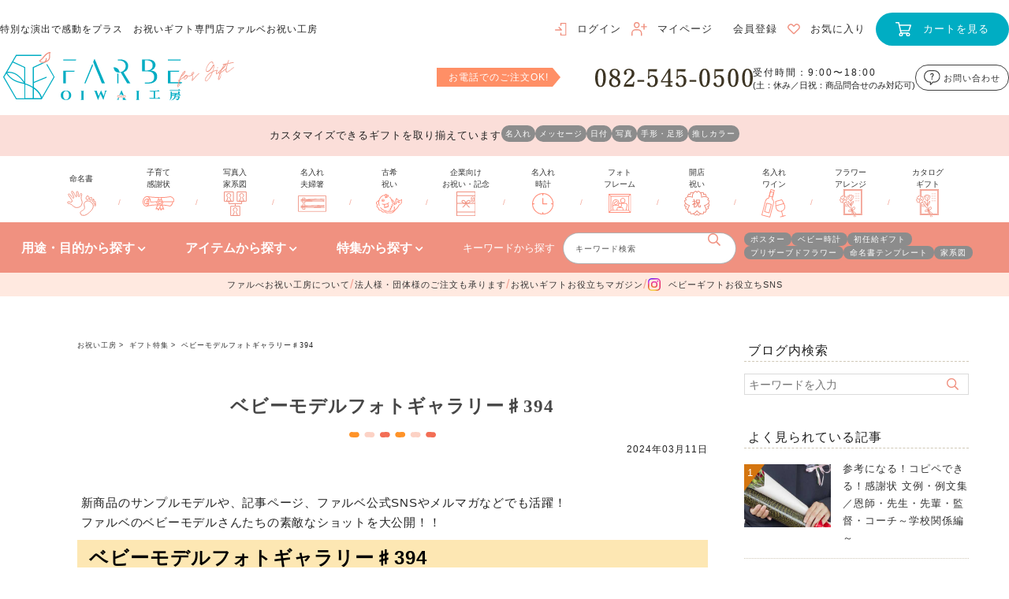

--- FILE ---
content_type: text/html; charset=UTF-8
request_url: https://www.farbeco.jp/blog/archives/gift/gift-57880
body_size: 39943
content:
<!DOCTYPE html>
<!--[if IE 7]>
<html class="ie ie7" lang="ja">
<![endif]-->
<!--[if IE 8]>
<html class="ie ie8" lang="ja">
<![endif]-->
<!--[if !(IE 7) | !(IE 8)  ]><!-->
<html lang="ja">
<!--<![endif]-->
<head prefix="og: https://ogp.me/ns# fb: https://ogp.me/ns/fb# article: https://ogp.me/ns/article#">
<meta name="viewport" content="width=device-width">
<title>ベビーモデルフォトギャラリー♯394 - 特別な演出で感動をプラス　お祝いギフト専門店【ファルベ】</title>
<meta name="robots" content="index,follow">
<meta name="keyword" content="" />
<link rel="shortcut icon" href="https://farbe.itembox.design/item/oiwaikoubouimages/favicon.ico" />
<meta name="description" content="&nbsp;新商品のサンプルモデルや、記事ページ、ファルベ公式SNSやメルマガなどでも活躍！ファルベのベビーモデルさんたちの素敵なショットを大公開！！ベビーモデルフォトギャラリー♯394真っ白なふわふわ衣装に身を包んだベビちゃんはまるで天使ちゃん&#x1f495;カメラを見つめる表情もとってもキュートです&amp;#x1f49" />
<link rel="stylesheet" href="https://farbe.itembox.design/item/oiwaikouboucss/style.css?0412" media="screen and (min-width:768px)">
<link rel="stylesheet" href="https://farbe.itembox.design/item/oiwaikouboucss/style-sp.css?1005" media="screen and (max-width:767px)">
<link rel="stylesheet" href="https://farbe.itembox.design/item/oiwaikouboucss/common.css?1005" media="screen and (min-width:768px)">
<link rel="stylesheet" href="https://farbe.itembox.design/item/oiwaikouboucss/common-sp.css?1005" media="screen and (max-width:767px)">
<link rel="stylesheet" type="text/css" href="https://farbe.itembox.design/item/css/wordpress.css?1005" media="only screen and (min-width:768px)">
<link rel="stylesheet" type="text/css" href="https://farbe.itembox.design/item/css/wordpress-sp.css?1005" media="only screen and (max-width:767px)">
<link rel="stylesheet" type="text/css" href="https://www.farbeco.jp/blog/css/oiwai.css?0704" media="only screen and (min-width:768px)">
<link rel="stylesheet" type="text/css" href="https://www.farbeco.jp/blog/css/oiwai-sp.css?0716" media="only screen and (max-width:767px)">
<!-- <link rel="stylesheet" href="https://farbe.itembox.design/item/oiwaikouboucss/jquery.fatNav.css?0412" media="screen and (max-width:768px)"> -->
<link rel="stylesheet" href="https://farbe.itembox.design/item/oiwaikouboucss/jquery.fatNav.css?0711" media="screen and (max-width:767px)">
<!-- <link rel="stylesheet" type="text/css" href="https://farbe.itembox.design/item/css/202303/fatNav.css?0412" media="screen,tv"> -->
<link href="https://use.fontawesome.com/releases/v5.6.1/css/all.css" rel="stylesheet">
<link rel="stylesheet" href="https://pro.fontawesome.com/releases/v5.15.4/css/all.css" integrity="sha384-rqn26AG5Pj86AF4SO72RK5fyefcQ/x32DNQfChxWvbXIyXFePlEktwD18fEz+kQU" crossorigin="anonymous">

  <link rel="stylesheet" type="text/css" href="https://www.farbeco.jp/blog/css/oiwai-wp.css" media="all">
  <link rel="stylesheet" type="text/css" href="https://farbe.itembox.design/item/css/slick.css" media="screen,tv">
<link rel="stylesheet" type="text/css" href="https://farbe.itembox.design/item/css/slick-theme.css?0609" media="screen,tv">


<script src="https://ajax.googleapis.com/ajax/libs/jquery/2.0.3/jquery.min.js"></script>
<script src="https://r2.future-shop.jp/fs.farbe/pc/recommend.js"></script>
<script src="https://kit.fontawesome.com/e7b9a35118.js" crossorigin="anonymous"></script>
<!-- <script src="https://www.farbeco.jp/s/js/jquery.fatNav.min.js"></script> -->
<script>
!function (a, b, c) {
  function d(b) {
    this.settings = a.extend({}, f, b), this._defaults = f, this._name = e, this.init()
  }
  var e = "fatNav",
    f = {};
  a.extend(d.prototype, {
    init: function () {
      var b = this,
        c = this.$nav = a(".fat-nav"),
        d = this.$hamburger = a('<a href="javascript:void(0)" class="hamburger"><div class="hamburger__icon"></div></a>');
      this._bodyOverflow = a("body").css("overflow"), navigator.userAgent.match(/(iPad|iPhone|iPod)/g) && c.children().css({
      }), a(".hamburger-ps").append(d), a().add(d).add(c.find("a")).on("click", function (a) {
        b.toggleNav()
      })
    },
    toggleNav: function () {
      var b = this;
      this.$nav.fadeToggle(400), b.toggleBodyOverflow(), a().add(this.$hamburger).add(this.$nav).toggleClass("active")
    },
    toggleBodyOverflow: function () {
      var b = this,
        c = a("body");
      c.toggleClass("no-scroll");
      var d = c.hasClass("no-scroll");
      c.css("overflow", d ? "hidden" : b._bodyOverflow)
    }
  }), "undefined" == typeof a[e] && (a[e] = function (a) {
    return new d(this, a)
  })
}(jQuery, window, document);
</script>
<script src="https://cdnjs.cloudflare.com/ajax/libs/slick-carousel/1.8.1/slick.min.js"></script>
<script>
	$(function() {
	$('.side-new').slick({
		infinite: true,
		autoplay: true,
		autoplaySpeed: 4000,
		dots:false,
    arrows: true,
    slidesToShow: 1,
		slidesToScroll: 1,
		responsive: [{
			breakpoint: 769,
				settings: {
					slidesToShow: 2,
					slidesToScroll: 1,
					arrows: false,
				}
			}
		]
	});
});
</script>

<!-- Google Tag Manager -->
<script>(function(w,d,s,l,i){w[l]=w[l]||[];w[l].push({'gtm.start':
new Date().getTime(),event:'gtm.js'});var f=d.getElementsByTagName(s)[0],
j=d.createElement(s),dl=l!='dataLayer'?'&l='+l:'';j.async=true;j.src=
'https://www.googletagmanager.com/gtm.js?id='+i+dl;f.parentNode.insertBefore(j,f);
})(window,document,'script','dataLayer','GTM-K2SM2WD');</script>
<!-- End Google Tag Manager -->
<!-- Global site tag (gtag.js) - Google Analytics -->
<script async src="https://www.googletagmanager.com/gtag/js?id=G-W8JZLD9LYB"></script>
<script>
  window.dataLayer = window.dataLayer || [];
  function gtag(){dataLayer.push(arguments);}
  gtag('js', new Date());

  gtag('config', 'G-W8JZLD9LYB');
</script>


<!-- OGP -->
<meta property="fb:app_id" content="442639899274183" />
<meta property="og:locale" content="ja_JP">
<meta property="og:type" content="article">
<meta property="og:title" content="ベビーモデルフォトギャラリー♯394｜おしゃれな結婚式を綴るコラム【ファルベ】" />
<meta property="og:image" content="https://www.farbeco.jp/blog/slp/wpist/wp-content/uploads/2024/03/72-1-4-200x150.jpg" />
<meta name="description" content="&nbsp;新商品のサンプルモデルや、記事ページ、ファルベ公式SNSやメルマガなどでも活躍！ファルベのベビーモデルさんたちの素敵なショットを大公開！！ベビーモデルフォトギャラリー♯394真っ白なふわふわ衣装に身を包んだベビちゃんはまるで天使ちゃん&#x1f495;カメラを見つめる表情もとってもキュートです&amp;#x1f49" />

<meta property="og:url" content="https://www.farbeco.jp/blog/archives/gift/gift-57880" />
<meta property="og:site_name" content="おしゃれな結婚式を綴るコラム【ファルベ】" />
<meta name="twitter:card" content="summary_large_image">
<!-- /OGP -->



<style>
.headnav {
    position: static;
}


@media screen and (min-width: 768px) {
	.headinner {
    width: 100%;
    margin: 0 auto 13px;
    position: relative;
    max-width: 1440px;
}
.hd-top, .hd-btm {
    margin-bottom: 5px;
}
.flex, .flexlist {
    display: flex;
}
.hd-top {
    justify-content: space-between;
    align-items: center;
}
.hd-top__title {
    font-size: 12px;
    /* color: #000000; */
}
.fs-clientInfo.is-ready {
    display: flex;
    align-items: center;
}
.ht-top__list li {
    display: flex;
    align-items: center;
}
.ht-top__list .Cart a {
    position: relative;
    padding: 10px 25px;
    display: flex;
    align-items: center;
    color: #FFF;
    background-color: #00ADC3;
    border-radius: 32px;
}
.fs-client-cart-count {
    font-size: 12px;
    top: 5px;
    left: 35px;
    background: #F09180;
    border-radius: 1em;
    color: #fff;
    line-height: 1;
    padding: 0.26em 0.54em 0.25em;
    position: absolute;
}
.ht-top__list .Cart a img {
    margin-right: 15px;
}
.ht-top__list a {
	font-size: 13px;
	/* color: var(--HEADER_NAV_COLOR); */
	font-weight: 400;
	padding: 0 1em;
	display: block;
}

.headlogo {
    width: 300px;
    text-align: left;
    margin: 0 auto 0 0;
}
header .maincatch {
    font-size: 12px;
    margin: 0;
    font-weight: normal;
    text-align: left;
}

/* 20240330 */
header p {
  text-align:center;
}
.ribon {
  display: inline-block;
  padding: 2px 5px 2px 15px;
  background: #FF8F66;
  position: relative;
  margin: 0 20px;
  text-align: left;
  color: #FFF;
  font-size: 12px;
}
.ribon::after {
  position: absolute;
  top: 0;
  right: -10px;
  width: 0px;
  height: 0px;
  border-color: transparent #FF8F66;
  border-width: 12px 0px 12px 10px;
  border-style: solid;
  content: '';
}
.hd-phone .Order:before {
  content: none;
}
.hd-phone .Order:after {
  content: '';
  display: block;
  width: 30px;
  margin-right: 4px;
  aspect-ratio: 1/1;
  background: url(https://farbe.itembox.design/item/oiwaikoubouimages/common/renew/header-phone-icon.svg) no-repeat center center / contain;
}
.hd-phone .Time {
  font-weight: normal;
  text-align: left;
}
.hd-phone .contact {
  border: solid 1px #404040;
  border-radius: 32px;
  padding: 6px 10px;
  font-size: 11px;
}
.ht-phone__wrapper {
    gap: 20px;
    align-items: center;
    height: 100%;
}
.hd-phone .Order {
    font-size: 14px;
    display: flex;
    align-items: center;
}
.hd-phone .Num {
    width: 200px;
}
.hd-phone .Time {
    line-height: 1.3;
    letter-spacing: 0;
    white-space: nowrap;
}
.hd-phone .Time > span:nth-child(1) {
    font-size: 12px;
    text-align: center;
    letter-spacing: 2px;
}
.hd-phone .Time > span:nth-child(2) {
    display: block;
    font-size: 11px;
    text-align: center;
}


/***** 既存 *****/
.headnav nav {
    position: relative;
    padding: 0;
    background: #F09180;
}
.headnavlist {
    justify-content: center;
    align-items: center;
    height: 64px;
    max-width: 1440px;
    margin: 0 auto;
}
.headnavlist>li>a, .headnavlist>li>span {
    font-size: 16px;
    position: relative;
    letter-spacing: 0;
    padding-bottom: 0;
    display: inline-block;
    color: #fff;
    font-weight: bold;
}

.menu__second-level {
	max-width: 1200px;
	border: none;
	filter: drop-shadow(0px 5px 5px rgba(0,0,0,0.6));
}
.fixscroll {
    max-width: 1200px;
}
.mega-inner .flexlist {
	gap: 25px;
	justify-content: space-between;
    padding: 0 25px;
}
.top-sec {
	margin-bottom: 20px;
}
.mega-inner-flexbox {
	width: 210px;
}
.megap {
    padding: 0;
    margin: 0 0 15px;
    background: unset;
    color: #F09180;
    text-align: left;
}
.mega-inner .flexlist .mega-inner-list {
	gap: 0;
	padding: 0;
}
.mega-inner-list li {
	margin-bottom: 10px;
	width: 100%;
}
.mega-inner-list li a {
	font-weight: 400;
    display: flex;
    align-items: center;
    font-size: 14px;
}
.mega-inner-list li a img {
	margin-right: 10px;
}
.mega-line {
	border: none;
	border-bottom: 1px dotted #F09180;
}
.middle-sec {
	align-items: center!important;
	margin-bottom: 20px;
}
.middle-sec img {
	margin-left: 60px;
}
.middle-sec .mega-inner-list {
	gap: 10px!important;
}
.middle-sec .mega-inner-list li {
	width: 200px;
	margin: 0;
}
.middle-sec .mega-inner-list li a img {
	margin-left: 0;
}
.flex-item1 {
	flex-basis: 250px;
}

.bottom-sec {
	margin: 0!important;
	padding: 20px 0 !important;
    justify-content: center !important;
}

.mega-inner .item-list {
	gap: 10px!important;
    margin: 15px 0 30px!important;
}
.mega-inner .item-list li {
	width: 280px!important;
	margin: 0!important;
}
.mega-inner .item-list li a {
	letter-spacing: 0!important;
}

.mega-inner .tokusyu-list {
	gap: 17px!important;
    margin: 15px 0 30px!important;
}
.mega-inner .tokusyu-list li {
	width: 372px!important;
	margin: 0!important;
}
.mega-inner .tokusyu-list li a img {
    margin: 0;
}

.menu__second-level {
    top: 64px;
}
.menu__second-level::before {
	content: "";
    width: 0;
    height: 0;
    border: 11px solid transparent;
    border-bottom: 16px solid #FFF;
    top: -27px;
    position: absolute;
}
.to-use::before {
	left: 8%;
}
.to-item::before {
	left: 25%;
}
.to-tokusyu::before {
	left: 40%;
}
.header-searchform {
	display: flex;
	align-items: flex-start;
}
.header-searchform-title {
	font-size: 13px;
	color: #FFF;
	margin: 0 10px 0 0;
	letter-spacing: 0;
	line-height: 39px;
}
.headnav .header-searchform #searchform {
    position: relative;
    margin: 0;
    width: 220px;
    top: -9px;
}
.headnav .header-searchform #sbox {
    padding: 0 15px!important;
    top: 9px;
    height: 40px;
    font-size: 13px!important;
    border: solid 1px rgba(64, 64, 64, 0.4);
    position: absolute;
    left: 0;
    border-radius: 20px;
    outline: 0;
    width: 100%;
    box-sizing: border-box;
    background-color: #FFF;
    color: #404040;
}
.headnav .header-searchform #sbox::placeholder {
	color: #404040;
}
.headnav .header-searchform #sbtn {
    outline: none;
    position: absolute;
    right: 20px;
    background: none;
    border: none;
    font-size: 16px;
    top: 10px;
}
.fa-search:before {
    content: "\f002";
    font-weight: 500;
    color: #F09180;
}

.search-tag-box {
	margin-left: 10px;
	width: 310px;
    display: flex;
    flex-wrap: wrap;
    column-gap: 8px;
    row-gap: 5px;
}
.search-tag {
	font-size: 10px;
    color: #FFF;
    background-color: #8C8C8C;
    padding: 0 8px;
    border-radius: 15px;
    cursor: pointer;
}

.headnav-sub li.slash {
    color: rgba(240, 145, 128, 0.8);
    min-width: 6px!important;
}

.hamburger.active{border: none;}

.headnav-sub {
	background-color: rgba(255, 143, 102, 0.2);
}
.headnav-sub ul {
	display: flex;
	justify-content: center;
	column-gap: 25px;
}
.headnav-sub ul li {
	display: flex;
	align-items: end;
    margin: 0;
    padding: 7px 0;
    line-height: 16px;
}
.headnav-sub ul li p {
	margin: 0;
}
.headnav-sub ul li a {
	font-size: 11px;
}


.head-keyword {
    background: rgba(240, 145, 128, 0.3);
    margin-bottom: 0;
    padding: 5px 0 10px;
    display: flex;
    justify-content: center;
    align-items: center;
    column-gap: 30px;
}
.head-keyword .cap {
    margin: 10px 0 5px;
    padding: 0;
    text-align: center;
    font-size: 13px;
}
.head-keyword .keyword {
    margin: 0;
    display: flex;
    flex-wrap: wrap;
    column-gap: 5px;
    row-gap: 5px;
    justify-content: center;
}
.head-keyword .keyword li p {
    background-color: #8C8C8C;
    font-size: 10px;
    color: #FFF;
    padding: 2px 5px;
  border-radius: 10px;
  margin: 0;
}


.mininner {
    width: 100%;
    max-width: 100%;
    margin: 0 auto 100px;
    padding-top: 30px;
}
.mininner .spinner {
	max-width: 1200px;
    margin: 0 auto;
}
.mininner > .flex {
    justify-content: center;
}
.fs-c-breadcrumb {
    max-width: 1200px;
    margin: 0 auto 20px;
}
#slider {
	display: flex;
	height: auto;
    margin-bottom: 50px;
    justify-content: center;
}
.oiwaitopmain {
	max-width: 1200px;
	margin: 0 auto;
}
h2.oiwai-title {
	background-color: #F09180;
	font-size: 18px;
	font-weight: normal;
	color: #FFF;
	width: 100%;
	height: 40px;
	line-height: 40px;
	text-align: center;
	margin-bottom: 30px;
}
.oiwaitopmain .flexlist {
    flex-wrap: wrap;
}
.oiwaitopmain .top-sec,
.oiwaitopmain .top-item,
.oiwaitopmain .top-keyword {
    padding: 0 25px;
    margin-bottom: 40px;
}
.megap {
	font-size: 16px;
}
.mega-inner-flexbox {
    width: 210px;
}
.mega-inner-list li {
    margin-bottom: 10px;
    width: 287px;
}
.mega-inner-list li a img {
    margin-right: 8px;
}
.to-use .mega-inner-list li a img {
	max-width: 45px;
}
.to-item .mega-inner-list li a img {
	max-width: 100px;
}
.top-sec .mega-inner-list li a img {
	max-width: 45px;
}
.top-item .mega-inner-list li a img {
	max-width: 100px;
}

.oiwaitopmain .top-keyword {
    justify-content: center;
    margin-bottom: 50px;
}
.top-keyword .header-searchform #searchform {
    position: relative;
    margin: 0;
    width: 335px;
    top: -9px;
}
.top-keyword .header-searchform #sbox {
    padding: 0 15px!important;
    top: 9px;
    height: 40px;
    font-size: 13px!important;
    border: solid 1px rgba(64, 64, 64, 0.4);
    position: absolute;
    left: 0;
    border-radius: 20px;
    outline: 0;
    width: 100%;
    box-sizing: border-box;
    background-color: #FFF;
    color: #404040;
}
.top-keyword .header-searchform #sbox::placeholder {
	color: #404040;
}
.top-keyword .header-searchform #sbtn {
    outline: none;
    position: absolute;
    right: 20px;
    background: none;
    border: none;
    font-size: 16px;
    top: 15px;
}
.top-keyword .search-tag-box {
    margin-left: 10px;
    width: auto; 
    display: flex;
    flex-wrap: unset; 
    column-gap: 8px;
    row-gap: unset; 
    align-items: center;
    height: 40px;
}
.top-keyword .search-tag {
    font-size: 13px;
    color: #FFF;
    background-color: #8C8C8C;
    padding: 0px 10px;
    border-radius: 15px;
    cursor: pointer;
    line-height: 23px;
}

.oiwaitopmain .top-tokusyu {
    margin-bottom: 40px;
}
.mega-inner .tokusyu-list {
    gap: 17px !important;
    margin: 0 !important;
}

.blogranking {
    justify-content: center;
}

.semi-order-content {
	display: flex;
	justify-content: space-between;
	column-gap: 20px;
    align-items: end;
}
.semi-order-content div {
	flex: 1;
	text-align: center;
}


.bloglist li::before {
    background: #F09180;
}

h2.oiwai-title {
    background-color: #F09180;
    font-size: 18px;
    font-weight: normal;
    color: #FFF;
    width: 100%;
    height: 40px;
    line-height: 40px;
    text-align: center;
    margin-bottom: 30px;
}
.oiwaitopmain .flexlist {
    flex-wrap: wrap;
}
.oiwaitopmain .top-sec,
.oiwaitopmain .top-item,
.oiwaitopmain .top-keyword {
    padding: 0 25px;
    margin-bottom: 40px;
}
.megap {
    font-size: 16px;
}
.mega-inner-flexbox {
    width: 230px;
}
.mega-inner-list li {
    margin-bottom: 10px;
    width: 287px;
}
.mega-inner-list li a img {
    margin-right: 8px;
}
.to-use .mega-inner-list li a img {
    max-width: 45px;
}
.to-item .mega-inner-list li a img {
    max-width: 100px;
}
.top-sec .mega-inner-list li a img {
    max-width: 45px;
}
.top-item .mega-inner-list li a img {
    max-width: 100px;
}

.oiwaitopmain .top-keyword {
    justify-content: center;
    margin-bottom: 50px;
}
.top-keyword .header-searchform #searchform {
    position: relative;
    margin: 0;
    width: 335px;
    top: -9px;
}
.top-keyword .header-searchform #sbox {
    padding: 0 15px!important;
    top: 9px;
    height: 40px;
    font-size: 13px!important;
    border: solid 1px rgba(64, 64, 64, 0.4);
    position: absolute;
    left: 0;
    border-radius: 20px;
    outline: 0;
    width: 100%;
    box-sizing: border-box;
    background-color: #FFF;
    color: #404040;
}
.top-keyword .header-searchform #sbox::placeholder {
    color: #404040;
}
.top-keyword .header-searchform #sbtn {
    outline: none;
    position: absolute;
    right: 20px;
    background: none;
    border: none;
    font-size: 16px;
    top: 15px;
}
.top-keyword .search-tag-box {
    margin-left: 10px;
    width: auto; 
    display: flex;
    flex-wrap: unset; 
    column-gap: 8px;
    row-gap: unset; 
    align-items: center;
    height: 40px;
}
.top-keyword .search-tag {
    font-size: 13px;
    color: #FFF;
    background-color: #8C8C8C;
    padding: 0px 10px;
    border-radius: 15px;
    cursor: pointer;
    line-height: 23px;
}

.oiwaitopmain .top-tokusyu {
    margin-bottom: 40px;
}
.mega-inner .tokusyu-list {
    gap: 17px !important;
    margin: 0 !important;
}

.blogranking {
    justify-content: center;
}

.semi-order-content {
    display: flex;
    justify-content: space-between;
    column-gap: 20px;
    align-items: end;
}
.semi-order-content div {
    flex: 1;
    text-align: center;
}
}








	

@media screen and (max-width: 767px) {

header .flex {
    display: flex;
}
.hd-top {
    background-color: #F09180;
    margin-bottom: 5px;
}
.hd-top__title {
    text-align: left;
    color: #FFF;
    letter-spacing: 0.05em;
    padding: 2px 0;
    font-size: 10px;
    margin: 0;
}
.headlogo {
	width: 170px;
	margin: 0;
}
.hd-wrapper {
    position: fixed;
    background-color: #FFFFFF;
    z-index: 1000;
    width: 100%;
    top: 0;
}
/*.newstop_202311 {
    padding: 93px 5px 9px;
}*/
.hd-btm {
    padding: 7px 3%;
    margin-bottom: 1px;
    justify-content: space-between;
}

.hd-btm__icon {
    align-items: center;
    gap: 4px;
}
.hd-btm__icon .Mypage {
    padding-top: 0 !important;
    margin: 0;
}
.hd-btm__icon :is(p,span) {
    display: block;
    text-align: center;
}
.hd-btm__icon .Cart {
    margin: 0;
}
.hd-btm__icon .Cart a {
    position: relative;
}
.hd-btm__icon span {
    font-size: 10px;
}
.fs-client-cart-count {
	background: #33BDCF;
    padding: 0.38em 0.54em 0.25em;
    font-size: 10px;
    top: -9px;
    right: -1px;
    min-width: 16px;
    min-height: 17px;
    border-radius: 1em;
    color: #fff;
    line-height: 1;
    position: absolute;
}


/********************/

/*.ft-hamburger-ps .hamburger {
  display: block;
  padding: 12px 12px;
  position: fixed;
  top: 18px;
  right: 0px;
  z-index: 998;
  -moz-box-sizing: border-box;
  -webkit-box-sizing: border-box;
  box-sizing: border-box;
  -webkit-tap-highlight-color: transparent;
  -webkit-tap-highlight-color: transparent;
  -ms-touch-action: manipulation;
  touch-action: manipulation;
  z-index: 1000;
  height: 62px;
  width: 58px;
}
.menu{display: none;z-index: 100;position: absolute;}
.hamburger-ps .hamburger::before{
  top: 35px;
}
.ft-hamburger-ps .hamburger::before{
  top: 39px;
}
.hamburger.active::before{
  content: "閉じる";
}
.hamburger:not(.active)::before{
  content: "MENU";
}

.hamburger::before{
  position: absolute;
  left: 50%;
  transform: translateX(-50%);
  font-size: 11px;
  letter-spacing: 1px;
  color: var(--MAIN_BLACK);
}
.hamburger__icon{
  position: relative;
  margin-top: 13px;
}
.hamburger-ps .hamburger__icon,
.hamburger-ps .hamburger__icon:before,
.hamburger-ps .hamburger__icon:after
{
  width: 20px;
  background-color: unset;
}
.ft-hamburger-ps .hamburger__icon,
.ft-hamburger-ps .hamburger__icon:before,
.ft-hamburger-ps .hamburger__icon:after{
  width: 100%;
}
.ft-hamburger-ps .hamburger__icon
,.ft-hamburger-ps .hamburger__icon:before
,.ft-hamburger-ps .hamburger__icon:after{
  background: var(--MAIN_BLACK);
}
.hamburger__icon, .hamburger__icon:before, .hamburger__icon:after {
  display: block;
  height: 2px;
  right:0;
  -moz-transition-property: background-color, -moz-transform;
  -o-transition-property: background-color, -o-transform;
  -webkit-transition-property: background-color, -webkit-transform;
  transition-property: background-color, transform;
  -moz-transition-duration: 0.4s;
  -o-transition-duration: 0.4s;
  -webkit-transition-duration: 0.4s;
  transition-duration: 0.4s;
}
.hamburger__icon:before, .hamburger__icon:after{
  position: absolute;
  content: "";
}
.hamburger__icon:before {
  top: -9px;
}
.hamburger__icon:after {
  top: 9px;
}
.hamburger.active .hamburger__icon {
  background-color: transparent;

}

.hamburger.active .hamburger__icon:before{
  -moz-transform: translateY(9px) rotate(45deg);
  -ms-transform: translateY(9px) rotate(45deg);
  -webkit-transform: translateY(9px) rotate(45deg);
  transform: translateY(9px) rotate(45deg);
  
}
.hamburger.active .hamburger__icon:after {
  -moz-transform: translateY(-9px) rotate(-45deg);
  -ms-transform: translateY(-9px) rotate(-45deg);
  -webkit-transform: translateY(-9px) rotate(-45deg);
  transform: translateY(-9px) rotate(-45deg);
}
.hamburger.active{
	background:transparent;
}*/

.hamburger-ps .hamburger__icon, .hamburger-ps .hamburger__icon:before, .hamburger-ps .hamburger__icon:after {
    width: 20px;
    background-color: unset;
}

.hamburger::before {
    position: absolute;
    left: 50%;
    transform: translateX(-50%);
    font-size: 11px;
    letter-spacing: 1px;
    color: var(--MAIN_BLACK);
}

/********************/

.Menu {
    position: relative;
    width: 40px;
}
.Menu .hamburger-ps:not(:has(.active)) {
    background: url(https://farbe.itembox.design/item/oiwaikoubouimages/common/renew/hbm-menu.svg?d=20231119132454) no-repeat center;
    background-size: 20px 16px;
}
.Menu .hamburger .hamburger__icon {
position: absolute;
margin-top: 13px;
width: 20px;
left: 50%;
transform: translateX(-50%);
-webkit-transform: translateX(-50%);
-ms-transform: translateX(-50%);
}
.Menu .hamburger-ps {
margin-top: -12px!important;
height: 16px!important;
}
.hamburger-ps .hamburger {
position: unset!important;
width: auto!important;
height: 30px!important;
display: block!important;
background: unset!important;
top: 0!important;
right: 0!important;
padding: 0!important;
}
.Menu .hamburger-ps .hamburger::before {
	content: "メニュー"!important;
    position: absolute!important;
    top: 5px!important;
    right: 6px!important;
    font-size: 10px!important;
    font-weight: 100!important;
    color: #333!important;
    letter-spacing: 1px!important;
    width: 44px!important;
}
.Menu .hamburger__icon:before {
top: -15px;
}
.Menu .hamburger__icon:after {
top: 3px;
}
.Menu .hamburger.active .hamburger__icon:before, .Menu .hamburger.active .hamburger__icon:after {
    background-color: #F09180;
}

.hamburger-ps:not(:has(.active)){
  background:url(https://farbe.itembox.design/item/images/202303/top/svg-05.svg) no-repeat center 30% / 34px;
}
/* .hamburger-ps:has(.active){

} */
.hamburger.active .hamburger__icon:before, .hamburger.active .hamburger__icon:after {
  background-color: var(--MAIN_BLACK);
}
.hamburger-ps .hamburger{
  font-family: 'Noto Sans JP', "游ゴシック", YuGothic, "ヒラギノ角ゴ ProN W3", "Hiragino Kaku Gothic ProN", "メイリオ", Meiryo, sans-serif;
}



.fat-nav {
    top: 79px;
    width: 100%;
    padding: 10px 0 85px;
    box-shadow: none;
}

.head-keyword {
    background: rgba(240, 145, 128, 0.3);
    margin-bottom: 0;
    padding: 66px 0 10px;
}
.head-keyword .cap {
    margin: 10px 0 5px;
    padding: 0;
    text-align: center;
}
.head-keyword .keyword {
    margin: 0;
    display: flex;
    flex-wrap: wrap;
    column-gap: 5px;
    row-gap: 5px;
    justify-content: center;
}
.head-keyword .keyword li p {
    background-color: #8C8C8C;
    font-size: 10px;
    color: #FFF;
    padding: 2px 5px;
  border-radius: 10px;
  margin: 0;
}



	.head-keyword {
	    background: rgba(240, 145, 128, 0.3);
	    margin-bottom: 0;
	    display: block;
	}
	.head-keyword .cap {
	    margin: 10px 0 5px;
	    padding: 0;
	    text-align: center;
	}
	.head-keyword .keyword {
	    margin: 0;
	    display: flex;
	    flex-wrap: wrap;
	    column-gap: 5px;
	    row-gap: 5px;
	    justify-content: center;
	}
	.head-keyword .keyword li p {
	    background-color: #8C8C8C;
	    font-size: 10px;
	    color: #FFF;
	    padding: 2px 5px;
		border-radius: 10px;
		margin: 0;
	}

    .slider-case {
        --border: 1px solid var(--CASE_LIST_BORDER_COLOR);
        border-top: var(--border);
        border-bottom: var(--border);
    }
    .slider-case__list-h202311 {
        padding: 12px 10px 8px;
        align-items: center;
        justify-content: space-around;
        display: flex;
    }
    .slider-case__list-h202311 > li {
        min-width: calc((100% - 31px) / 6);
        text-align: center;
        flex-shrink: 0;
        font-size: 10px;
        line-height: 15px;
    }
    .slider-case__list-h202311 li.slash {
        color: rgba(240, 145, 128, 0.8);
        min-width: 6px!important;
        margin-top: auto;
        padding-bottom: 10px;
    }
    .slider-case hr.dotline {
        border: none;
        border-bottom: 1px dotted #F09180;
        margin: 0 3%;
    }

    .slider-case__list-h202311 li a {
        height: 32px;
        display: flex;
        justify-content: center;
        align-items: center;
        letter-spacing: 0;
    }
    .slider-case hr.dotline {
        border: none;
        border-bottom: 1px dotted #F09180;
        margin: 0 3%;
        background-color: unset !important;
    }
}



@media screen and (max-width: 767px) {
	/*a.hamburger {
		display: none!important;
	}*/
}
</style>


<meta name='robots' content='max-image-preview:large' />
<link rel='dns-prefetch' href='//cdnjs.cloudflare.com' />
<link rel='stylesheet' id='wp-block-library-css' href='https://www.farbeco.jp/blog/slp/wpist/wp-includes/css/dist/block-library/style.min.css?ver=6.3.7' type='text/css' media='all' />
<style id='rinkerg-gutenberg-rinker-style-inline-css' type='text/css'>
.wp-block-create-block-block{background-color:#21759b;color:#fff;padding:2px}

</style>
<style id='classic-theme-styles-inline-css' type='text/css'>
/*! This file is auto-generated */
.wp-block-button__link{color:#fff;background-color:#32373c;border-radius:9999px;box-shadow:none;text-decoration:none;padding:calc(.667em + 2px) calc(1.333em + 2px);font-size:1.125em}.wp-block-file__button{background:#32373c;color:#fff;text-decoration:none}
</style>
<style id='global-styles-inline-css' type='text/css'>
body{--wp--preset--color--black: #000000;--wp--preset--color--cyan-bluish-gray: #abb8c3;--wp--preset--color--white: #ffffff;--wp--preset--color--pale-pink: #f78da7;--wp--preset--color--vivid-red: #cf2e2e;--wp--preset--color--luminous-vivid-orange: #ff6900;--wp--preset--color--luminous-vivid-amber: #fcb900;--wp--preset--color--light-green-cyan: #7bdcb5;--wp--preset--color--vivid-green-cyan: #00d084;--wp--preset--color--pale-cyan-blue: #8ed1fc;--wp--preset--color--vivid-cyan-blue: #0693e3;--wp--preset--color--vivid-purple: #9b51e0;--wp--preset--gradient--vivid-cyan-blue-to-vivid-purple: linear-gradient(135deg,rgba(6,147,227,1) 0%,rgb(155,81,224) 100%);--wp--preset--gradient--light-green-cyan-to-vivid-green-cyan: linear-gradient(135deg,rgb(122,220,180) 0%,rgb(0,208,130) 100%);--wp--preset--gradient--luminous-vivid-amber-to-luminous-vivid-orange: linear-gradient(135deg,rgba(252,185,0,1) 0%,rgba(255,105,0,1) 100%);--wp--preset--gradient--luminous-vivid-orange-to-vivid-red: linear-gradient(135deg,rgba(255,105,0,1) 0%,rgb(207,46,46) 100%);--wp--preset--gradient--very-light-gray-to-cyan-bluish-gray: linear-gradient(135deg,rgb(238,238,238) 0%,rgb(169,184,195) 100%);--wp--preset--gradient--cool-to-warm-spectrum: linear-gradient(135deg,rgb(74,234,220) 0%,rgb(151,120,209) 20%,rgb(207,42,186) 40%,rgb(238,44,130) 60%,rgb(251,105,98) 80%,rgb(254,248,76) 100%);--wp--preset--gradient--blush-light-purple: linear-gradient(135deg,rgb(255,206,236) 0%,rgb(152,150,240) 100%);--wp--preset--gradient--blush-bordeaux: linear-gradient(135deg,rgb(254,205,165) 0%,rgb(254,45,45) 50%,rgb(107,0,62) 100%);--wp--preset--gradient--luminous-dusk: linear-gradient(135deg,rgb(255,203,112) 0%,rgb(199,81,192) 50%,rgb(65,88,208) 100%);--wp--preset--gradient--pale-ocean: linear-gradient(135deg,rgb(255,245,203) 0%,rgb(182,227,212) 50%,rgb(51,167,181) 100%);--wp--preset--gradient--electric-grass: linear-gradient(135deg,rgb(202,248,128) 0%,rgb(113,206,126) 100%);--wp--preset--gradient--midnight: linear-gradient(135deg,rgb(2,3,129) 0%,rgb(40,116,252) 100%);--wp--preset--font-size--small: 13px;--wp--preset--font-size--medium: 20px;--wp--preset--font-size--large: 36px;--wp--preset--font-size--x-large: 42px;--wp--preset--spacing--20: 0.44rem;--wp--preset--spacing--30: 0.67rem;--wp--preset--spacing--40: 1rem;--wp--preset--spacing--50: 1.5rem;--wp--preset--spacing--60: 2.25rem;--wp--preset--spacing--70: 3.38rem;--wp--preset--spacing--80: 5.06rem;--wp--preset--shadow--natural: 6px 6px 9px rgba(0, 0, 0, 0.2);--wp--preset--shadow--deep: 12px 12px 50px rgba(0, 0, 0, 0.4);--wp--preset--shadow--sharp: 6px 6px 0px rgba(0, 0, 0, 0.2);--wp--preset--shadow--outlined: 6px 6px 0px -3px rgba(255, 255, 255, 1), 6px 6px rgba(0, 0, 0, 1);--wp--preset--shadow--crisp: 6px 6px 0px rgba(0, 0, 0, 1);}:where(.is-layout-flex){gap: 0.5em;}:where(.is-layout-grid){gap: 0.5em;}body .is-layout-flow > .alignleft{float: left;margin-inline-start: 0;margin-inline-end: 2em;}body .is-layout-flow > .alignright{float: right;margin-inline-start: 2em;margin-inline-end: 0;}body .is-layout-flow > .aligncenter{margin-left: auto !important;margin-right: auto !important;}body .is-layout-constrained > .alignleft{float: left;margin-inline-start: 0;margin-inline-end: 2em;}body .is-layout-constrained > .alignright{float: right;margin-inline-start: 2em;margin-inline-end: 0;}body .is-layout-constrained > .aligncenter{margin-left: auto !important;margin-right: auto !important;}body .is-layout-constrained > :where(:not(.alignleft):not(.alignright):not(.alignfull)){max-width: var(--wp--style--global--content-size);margin-left: auto !important;margin-right: auto !important;}body .is-layout-constrained > .alignwide{max-width: var(--wp--style--global--wide-size);}body .is-layout-flex{display: flex;}body .is-layout-flex{flex-wrap: wrap;align-items: center;}body .is-layout-flex > *{margin: 0;}body .is-layout-grid{display: grid;}body .is-layout-grid > *{margin: 0;}:where(.wp-block-columns.is-layout-flex){gap: 2em;}:where(.wp-block-columns.is-layout-grid){gap: 2em;}:where(.wp-block-post-template.is-layout-flex){gap: 1.25em;}:where(.wp-block-post-template.is-layout-grid){gap: 1.25em;}.has-black-color{color: var(--wp--preset--color--black) !important;}.has-cyan-bluish-gray-color{color: var(--wp--preset--color--cyan-bluish-gray) !important;}.has-white-color{color: var(--wp--preset--color--white) !important;}.has-pale-pink-color{color: var(--wp--preset--color--pale-pink) !important;}.has-vivid-red-color{color: var(--wp--preset--color--vivid-red) !important;}.has-luminous-vivid-orange-color{color: var(--wp--preset--color--luminous-vivid-orange) !important;}.has-luminous-vivid-amber-color{color: var(--wp--preset--color--luminous-vivid-amber) !important;}.has-light-green-cyan-color{color: var(--wp--preset--color--light-green-cyan) !important;}.has-vivid-green-cyan-color{color: var(--wp--preset--color--vivid-green-cyan) !important;}.has-pale-cyan-blue-color{color: var(--wp--preset--color--pale-cyan-blue) !important;}.has-vivid-cyan-blue-color{color: var(--wp--preset--color--vivid-cyan-blue) !important;}.has-vivid-purple-color{color: var(--wp--preset--color--vivid-purple) !important;}.has-black-background-color{background-color: var(--wp--preset--color--black) !important;}.has-cyan-bluish-gray-background-color{background-color: var(--wp--preset--color--cyan-bluish-gray) !important;}.has-white-background-color{background-color: var(--wp--preset--color--white) !important;}.has-pale-pink-background-color{background-color: var(--wp--preset--color--pale-pink) !important;}.has-vivid-red-background-color{background-color: var(--wp--preset--color--vivid-red) !important;}.has-luminous-vivid-orange-background-color{background-color: var(--wp--preset--color--luminous-vivid-orange) !important;}.has-luminous-vivid-amber-background-color{background-color: var(--wp--preset--color--luminous-vivid-amber) !important;}.has-light-green-cyan-background-color{background-color: var(--wp--preset--color--light-green-cyan) !important;}.has-vivid-green-cyan-background-color{background-color: var(--wp--preset--color--vivid-green-cyan) !important;}.has-pale-cyan-blue-background-color{background-color: var(--wp--preset--color--pale-cyan-blue) !important;}.has-vivid-cyan-blue-background-color{background-color: var(--wp--preset--color--vivid-cyan-blue) !important;}.has-vivid-purple-background-color{background-color: var(--wp--preset--color--vivid-purple) !important;}.has-black-border-color{border-color: var(--wp--preset--color--black) !important;}.has-cyan-bluish-gray-border-color{border-color: var(--wp--preset--color--cyan-bluish-gray) !important;}.has-white-border-color{border-color: var(--wp--preset--color--white) !important;}.has-pale-pink-border-color{border-color: var(--wp--preset--color--pale-pink) !important;}.has-vivid-red-border-color{border-color: var(--wp--preset--color--vivid-red) !important;}.has-luminous-vivid-orange-border-color{border-color: var(--wp--preset--color--luminous-vivid-orange) !important;}.has-luminous-vivid-amber-border-color{border-color: var(--wp--preset--color--luminous-vivid-amber) !important;}.has-light-green-cyan-border-color{border-color: var(--wp--preset--color--light-green-cyan) !important;}.has-vivid-green-cyan-border-color{border-color: var(--wp--preset--color--vivid-green-cyan) !important;}.has-pale-cyan-blue-border-color{border-color: var(--wp--preset--color--pale-cyan-blue) !important;}.has-vivid-cyan-blue-border-color{border-color: var(--wp--preset--color--vivid-cyan-blue) !important;}.has-vivid-purple-border-color{border-color: var(--wp--preset--color--vivid-purple) !important;}.has-vivid-cyan-blue-to-vivid-purple-gradient-background{background: var(--wp--preset--gradient--vivid-cyan-blue-to-vivid-purple) !important;}.has-light-green-cyan-to-vivid-green-cyan-gradient-background{background: var(--wp--preset--gradient--light-green-cyan-to-vivid-green-cyan) !important;}.has-luminous-vivid-amber-to-luminous-vivid-orange-gradient-background{background: var(--wp--preset--gradient--luminous-vivid-amber-to-luminous-vivid-orange) !important;}.has-luminous-vivid-orange-to-vivid-red-gradient-background{background: var(--wp--preset--gradient--luminous-vivid-orange-to-vivid-red) !important;}.has-very-light-gray-to-cyan-bluish-gray-gradient-background{background: var(--wp--preset--gradient--very-light-gray-to-cyan-bluish-gray) !important;}.has-cool-to-warm-spectrum-gradient-background{background: var(--wp--preset--gradient--cool-to-warm-spectrum) !important;}.has-blush-light-purple-gradient-background{background: var(--wp--preset--gradient--blush-light-purple) !important;}.has-blush-bordeaux-gradient-background{background: var(--wp--preset--gradient--blush-bordeaux) !important;}.has-luminous-dusk-gradient-background{background: var(--wp--preset--gradient--luminous-dusk) !important;}.has-pale-ocean-gradient-background{background: var(--wp--preset--gradient--pale-ocean) !important;}.has-electric-grass-gradient-background{background: var(--wp--preset--gradient--electric-grass) !important;}.has-midnight-gradient-background{background: var(--wp--preset--gradient--midnight) !important;}.has-small-font-size{font-size: var(--wp--preset--font-size--small) !important;}.has-medium-font-size{font-size: var(--wp--preset--font-size--medium) !important;}.has-large-font-size{font-size: var(--wp--preset--font-size--large) !important;}.has-x-large-font-size{font-size: var(--wp--preset--font-size--x-large) !important;}
.wp-block-navigation a:where(:not(.wp-element-button)){color: inherit;}
:where(.wp-block-post-template.is-layout-flex){gap: 1.25em;}:where(.wp-block-post-template.is-layout-grid){gap: 1.25em;}
:where(.wp-block-columns.is-layout-flex){gap: 2em;}:where(.wp-block-columns.is-layout-grid){gap: 2em;}
.wp-block-pullquote{font-size: 1.5em;line-height: 1.6;}
</style>
<link rel='stylesheet' id='cbc_style-css' href='https://www.farbeco.jp/blog/slp/wpist/wp-content/plugins/create-blog-card/style.css?ver=6.3.7' type='text/css' media='all' />
<link rel='stylesheet' id='wp-v-icons-css-css' href='https://www.farbeco.jp/blog/slp/wpist/wp-content/plugins/wp-visual-icon-fonts/css/wpvi-fa4.css?ver=6.3.7' type='text/css' media='all' />
<link rel='stylesheet' id='yyi_rinker_stylesheet-css' href='https://www.farbeco.jp/blog/slp/wpist/wp-content/plugins/yyi-rinker/css/style.css?v=1.10.2&#038;ver=6.3.7' type='text/css' media='all' />
<link rel='stylesheet' id='wp-pagenavi-css' href='https://www.farbeco.jp/blog/slp/wpist/wp-content/plugins/wp-pagenavi/pagenavi-css.css?ver=2.70' type='text/css' media='all' />
<script type='text/javascript' src='https://www.farbeco.jp/blog/slp/wpist/wp-includes/js/jquery/jquery.min.js?ver=3.7.0' id='jquery-core-js'></script>
<script type='text/javascript' src='https://www.farbeco.jp/blog/slp/wpist/wp-includes/js/jquery/jquery-migrate.min.js?ver=3.4.1' id='jquery-migrate-js'></script>
<script type='text/javascript' src='//cdnjs.cloudflare.com/ajax/libs/jquery-easing/1.4.1/jquery.easing.min.js?ver=6.3.7' id='jquery-easing-js'></script>
<link rel="https://api.w.org/" href="https://www.farbeco.jp/blog/wp-json/" /><link rel="alternate" type="application/json" href="https://www.farbeco.jp/blog/wp-json/wp/v2/gift/57880" /><link rel="alternate" type="application/json+oembed" href="https://www.farbeco.jp/blog/wp-json/oembed/1.0/embed?url=https%3A%2F%2Fwww.farbeco.jp%2Fblog%2Farchives%2Fgift%2Fgift-57880" />
<link rel="alternate" type="text/xml+oembed" href="https://www.farbeco.jp/blog/wp-json/oembed/1.0/embed?url=https%3A%2F%2Fwww.farbeco.jp%2Fblog%2Farchives%2Fgift%2Fgift-57880&#038;format=xml" />
<style>
.yyi-rinker-images {
    display: flex;
    justify-content: center;
    align-items: center;
    position: relative;

}
div.yyi-rinker-image img.yyi-rinker-main-img.hidden {
    display: none;
}

.yyi-rinker-images-arrow {
    cursor: pointer;
    position: absolute;
    top: 50%;
    display: block;
    margin-top: -11px;
    opacity: 0.6;
    width: 22px;
}

.yyi-rinker-images-arrow-left{
    left: -10px;
}
.yyi-rinker-images-arrow-right{
    right: -10px;
}

.yyi-rinker-images-arrow-left.hidden {
    display: none;
}

.yyi-rinker-images-arrow-right.hidden {
    display: none;
}
div.yyi-rinker-contents.yyi-rinker-design-tate  div.yyi-rinker-box{
    flex-direction: column;
}

div.yyi-rinker-contents.yyi-rinker-design-slim div.yyi-rinker-box .yyi-rinker-links {
    flex-direction: column;
}

div.yyi-rinker-contents.yyi-rinker-design-slim div.yyi-rinker-info {
    width: 100%;
}

div.yyi-rinker-contents.yyi-rinker-design-slim .yyi-rinker-title {
    text-align: center;
}

div.yyi-rinker-contents.yyi-rinker-design-slim .yyi-rinker-links {
    text-align: center;
}
div.yyi-rinker-contents.yyi-rinker-design-slim .yyi-rinker-image {
    margin: auto;
}

div.yyi-rinker-contents.yyi-rinker-design-slim div.yyi-rinker-info ul.yyi-rinker-links li {
	align-self: stretch;
}
div.yyi-rinker-contents.yyi-rinker-design-slim div.yyi-rinker-box div.yyi-rinker-info {
	padding: 0;
}
div.yyi-rinker-contents.yyi-rinker-design-slim div.yyi-rinker-box {
	flex-direction: column;
	padding: 14px 5px 0;
}

.yyi-rinker-design-slim div.yyi-rinker-box div.yyi-rinker-info {
	text-align: center;
}

.yyi-rinker-design-slim div.price-box span.price {
	display: block;
}

div.yyi-rinker-contents.yyi-rinker-design-slim div.yyi-rinker-info div.yyi-rinker-title a{
	font-size:16px;
}

div.yyi-rinker-contents.yyi-rinker-design-slim ul.yyi-rinker-links li.amazonkindlelink:before,  div.yyi-rinker-contents.yyi-rinker-design-slim ul.yyi-rinker-links li.amazonlink:before,  div.yyi-rinker-contents.yyi-rinker-design-slim ul.yyi-rinker-links li.rakutenlink:before,  div.yyi-rinker-contents.yyi-rinker-design-slim ul.yyi-rinker-links li.yahoolink:before {
	font-size:12px;
}

div.yyi-rinker-contents.yyi-rinker-design-slim ul.yyi-rinker-links li a {
	font-size: 13px;
}
.entry-content ul.yyi-rinker-links li {
	padding: 0;
}

div.yyi-rinker-contents .yyi-rinker-attention.attention_desing_right_ribbon {
    width: 89px;
    height: 91px;
    position: absolute;
    top: -1px;
    right: -1px;
    left: auto;
    overflow: hidden;
}

div.yyi-rinker-contents .yyi-rinker-attention.attention_desing_right_ribbon span {
    display: inline-block;
    width: 146px;
    position: absolute;
    padding: 4px 0;
    left: -13px;
    top: 12px;
    text-align: center;
    font-size: 12px;
    line-height: 24px;
    -webkit-transform: rotate(45deg);
    transform: rotate(45deg);
    box-shadow: 0 1px 3px rgba(0, 0, 0, 0.2);
}

div.yyi-rinker-contents .yyi-rinker-attention.attention_desing_right_ribbon {
    background: none;
}
.yyi-rinker-attention.attention_desing_right_ribbon .yyi-rinker-attention-after,
.yyi-rinker-attention.attention_desing_right_ribbon .yyi-rinker-attention-before{
display:none;
}
div.yyi-rinker-use-right_ribbon div.yyi-rinker-title {
    margin-right: 2rem;
}

				</style><link rel="icon" href="https://www.farbeco.jp/blog/slp/wpist/wp-content/uploads/2019/09/apple-touch-icon-152x150.png" sizes="32x32" />
<link rel="icon" href="https://www.farbeco.jp/blog/slp/wpist/wp-content/uploads/2019/09/apple-touch-icon.png" sizes="192x192" />
<link rel="apple-touch-icon" href="https://www.farbeco.jp/blog/slp/wpist/wp-content/uploads/2019/09/apple-touch-icon.png" />
<meta name="msapplication-TileImage" content="https://www.farbeco.jp/blog/slp/wpist/wp-content/uploads/2019/09/apple-touch-icon.png" />
</head>
<body>
<!-- Google Tag Manager (noscript) -->
<noscript><iframe src="https://www.googletagmanager.com/ns.html?id=GTM-K2SM2WD"
height="0" width="0" style="display:none;visibility:hidden"></iframe></noscript>
<!-- End Google Tag Manager (noscript) -->
<!-- Global site tag (gtag.js) - Google Analytics -->
<script async src="https://www.googletagmanager.com/gtag/js?id=UA-137153350-1"></script>
<script>
  window.dataLayer = window.dataLayer || [];
  function gtag(){dataLayer.push(arguments);}
  gtag('js', new Date());

  gtag('config', 'UA-137153350-1');
</script>

<!-- Global site tag (gtag.js) - Google Ads: 1008776737 -->
<script async src="https://www.googletagmanager.com/gtag/js?id=AW-1008776737"></script>
<script>
  window.dataLayer = window.dataLayer || [];
  function gtag(){dataLayer.push(arguments);}
  gtag('js', new Date());

  gtag('config', 'AW-1008776737');
</script>	<header>
	<div class="headinner hd-wrapper">
		<div class="hd-top flex pc">
			<p class="hd-top__title">
			特別な演出で感動をプラス<br class="sp">　お祝いギフト専門店ファルベお祝い工房
			</p>
			<ul class="ht-top__list flex pc">
				<li class="fs-clientInfo is-ready">
					<img src="https://farbe.itembox.design/item/oiwaikoubouimages/common/renew/header-login-icon.svg">
					<span class="login my-false"><a href="/p/login"><span class="fs-c-button__label">ログイン</span></a></span>
				</li>
				<li class="fs-clientInfo is-ready">
					<img src="https://farbe.itembox.design/item/oiwaikoubouimages/common/renew/header-register-icon.svg">
					<span class="logout my-false"><a href="https://www.farbeco.jp/my/top">マイページ</a></span>
					<span class="login my-false"><a href="https://www.farbeco.jp/p/register">会員登録</a></span>
				</li>
				<li>
					<img src="https://farbe.itembox.design/item/oiwaikoubouimages/common/renew/header-fav-icon.svg">
					<a href="https://www.farbeco.jp/my/wishlist">お気に入り</a>
				</li>
				<li class="Cart pc">
					<a href="https://www.farbeco.jp/p/cart?type=purchase">
					<img src="https://farbe.itembox.design/item/top_202403/header-cart-icon.svg" class="cartimg" width="20" height="21">
					<span class="middle">カートを見る</span>
					</a>
				</li>
			</ul>
		</div>
		<div class="hd-top flex sp" style="justify-content: left;">
			<p class="hd-top__title js-header" style="padding-left: 3%;">
			特別な演出で感動をプラス お祝いギフト専門店ファルベお祝い工房
			</p>
		</div>
		<div class="hd-btm flex">
    		<p class="headlogo pc"><a href="https://www.farbeco.jp/c/ct713"><img src="https://farbe.itembox.design/item/oiwaikoubouimages/common/oiwailogo.svg" alt="ファルべお祝い工房"></a></p>
    		<div class="hd-phone pc">
				<div class="ht-phone__wrapper flex">
					<p class="Order"><span class="ribon">お電話でのご注文OK!</span></p>
					<p class="Num">
					<a href="tel:0825450500">
					  <img src="https://farbe.itembox.design/item/images/common/tel.svg" alt="082-545-0500" width="200" height="25" class="imgauto">
					</a>
					</p>
					<p class="Time"><span>受付時間：9:00〜18:00</span><span>(土：休み／日祝：商品問合せのみ対応可)</span></p>
					<p class="contact">
					  <img src="https://farbe.itembox.design/item/top_202403/header-contact-icon.svg">
					  <a href="https://www.farbeco.jp/f/oiwaicontact">お問い合わせ</a>
					</p>
				</div>
			</div>
			<p class="headlogo sp"><a href="https://www.farbeco.jp/c/ct713"><img src="https://farbe.itembox.design/item/oiwaikoubouimages/common/oiwailogo.svg" alt="ファルべお祝い工房"></a></p>
			<div class="hd-btm__icon sp flex">
				<p class="Mypage">
					<a href="https://www.farbeco.jp/p/login">
					<img src="https://farbe.itembox.design/item/oiwaikoubouimages/common/renew/mypage.svg" width="17" height="23" alt="マイページ" style="padding: 0px;">
					<span class="scroll-none">マイページ</span>
				</a>
				</p>
				<p class="Cart">
					<a href="https://www.farbeco.jp/p/cart?type=purchase">
					<img src="https://farbe.itembox.design/item/oiwaikoubouimages/common/renew/cart.svg" width="22" height="20" alt="お買い物カート" style="padding: 0px;">
					<span class="scroll-none">カート</span>
					</a>
				</p>
				<div class="Menu">
					<span class="hamburger-ps"></span>
				</div>
			</div>
	    </div>
	</div>
    <div class="head-keyword pc">
    <p class="cap">カスタマイズできるギフトを取り揃えています</p>
    <ul class="keyword">
    <li><p>名入れ</p></li>
    <li><p>メッセージ</p></li>
    <li><p>日付</p></li>
    <li><p>写真</p></li>
    <li><p>手形・足形</p></li>
    <li><p>推しカラー</p></li>
    </ul>
    </div>
    <div class="head-keyword sp">
	<p class="cap">カスタマイズできるギフトを取り揃えています</p>
	<ul class="keyword">
	<li><p>名入れ</p></li>
	<li><p>メッセージ</p></li>
	<li><p>日付</p></li>
	<li><p>写真</p></li>
	<li><p>手形・足形</p></li>
	<li><p>推しカラー</p></li>
	</ul>
	</div>

    <style>
@media screen and (min-width: 768px) {
    .slider-case {
        --border: 1px solid var(--CASE_LIST_BORDER_COLOR);
        border-top: var(--border);
        border-bottom: var(--border);
        padding-top: 0;
        max-width: 1150px;
        margin: 0 auto;
    }
    .slider-case__list-h202311 {
        padding: 12px 10px 8px;
        align-items: center;
        justify-content: space-around;
    }
    .slider-case__list-h202311 > li {
        min-width: calc((100% - 31px) / 12);
        text-align: center;
        flex-shrink: 0;
        font-size: 10px;
        line-height: 15px;
    }
    .slider-case__list-h202311 li.slash {
        color: rgba(240, 145, 128, 0.8);
        min-width: 6px!important;
        margin-top: auto;
        padding-bottom: 10px;
    }
    .slider-case hr.dotline {
        border: none;
        border-bottom: 1px dotted #F09180;
        margin: 0 3%;
    }

    .slider-case__list-h202311 li a {
        height: 32px;
        display: flex;
        justify-content: center;
        align-items: center;
        letter-spacing: 0;
    }
}
</style>

<div class="slider-case ga4-button-click-header pc scroll-none">
    <ul class="slider-case__list-h202311 pc flex">
    <li><a href="https://www.farbeco.jp/c/namingbook" class="ga4-button-click-header">命名書</a><a href="https://www.farbeco.jp/c/namingbook" class="ga4-button-click-header"><img src="https://farbe.itembox.design/item/oiwai/icon_tegata.svg?t=20250704113102" alt="命名書"></a></li>
    <li class="slash">/</li>
    <li><a href="https://www.farbeco.jp/c/letterofthanks" class="ga4-button-click-header">子育て<br>感謝状</a><a href="https://www.farbeco.jp/c/letterofthanks" class="ga4-button-click-header"><img src="https://farbe.itembox.design/item/oiwaikoubouimages/common/header/icon_letterofthanks.svg?t=20250704113102" alt="感謝状"></a></li>
    <li class="slash">/</li>
    <li><a href="https://www.farbeco.jp/c/familytree" class="ga4-button-click-header">写真入<br>家系図</a><a href="https://www.farbeco.jp/c/familytree" class="ga4-button-click-header"><img src="https://farbe.itembox.design/item/oiwai/icon_familytree.svg?t=20250704113102" alt="写真入家系図"></a></li>
    <li class="slash">/</li>
    <li><a href="https://www.farbeco.jp/c/giftchopsticks" class="ga4-button-click-header">名入れ<br>夫婦箸</a><a href="https://www.farbeco.jp/c/giftchopsticks" class="ga4-button-click-header"><img src="https://farbe.itembox.design/item/oiwai/icon_meotobashi.svg?t=20250704113102" alt="名入れ夫婦箸"></a></li>
    <li class="slash">/</li>
    <li><a href="https://www.farbeco.jp/c/giftlongevity/giftkoki" class="ga4-button-click-header">古希<br>祝い</a><a href="https://www.farbeco.jp/c/giftlongevity/giftkoki" class="ga4-button-click-header"><img src="https://farbe.itembox.design/item/oiwaikoubouimages/common/header/icon_giftkoki.svg?t=20250704113102" alt="古希祝い"></a></li>
    <li class="slash">/</li>
    <li><a href="https://www.farbeco.jp/c/business" class="ga4-button-click-header">企業向け<br>お祝い・記念</a><a href="https://www.farbeco.jp/c/business" class="ga4-button-click-header"><img src="https://farbe.itembox.design/item/oiwai/icon_kigyo.svg?t=20250704113102" alt="&gt;結婚祝い"></a></li>
    <li class="slash">/</li>
    <li><a href="https://www.farbeco.jp/c/giftclock" class="ga4-button-click-header">名入れ<br>時計</a><a href="https://www.farbeco.jp/c/giftclock" class="ga4-button-click-header"><img src="https://farbe.itembox.design/item/oiwaikoubouimages/common/header/icon_giftclock.svg?t=20250704113102" alt="時計"></a></li>
    <li class="slash">/</li>
    <li><a href="https://www.farbeco.jp/c/giftphotoframe" class="ga4-button-click-header">フォト<br>フレーム</a><a href="https://www.farbeco.jp/c/giftphotoframe" class="ga4-button-click-header"><img src="https://farbe.itembox.design/item/oiwaikoubouimages/common/header/icon_giftphotoframe.svg?t=20250704113102" alt="フォトフレーム"></a></li>
    <li class="slash">/</li>
    <li><a href="https://www.farbeco.jp/c/giftmoving" class="ga4-button-click-header">開店<br>祝い</a><a href="https://www.farbeco.jp/c/giftmoving" class="ga4-button-click-header"><img src="https://farbe.itembox.design/item/oiwai/icon_kaiten.svg?t=20250704113102" alt="開店祝い"></a></li>
    <li class="slash">/</li>
    <li><a href="https://www.farbeco.jp/c/ct660" class="ga4-button-click-header">名入れ<br>ワイン</a><a href="https://www.farbeco.jp/c/ct660" class="ga4-button-click-header"><img src="https://farbe.itembox.design/item/oiwaikoubouimages/common/header/icon_wine.svg?t=20250704113102" alt="ワイン"></a></li>
    <li class="slash">/</li>
    <li><a href="https://www.farbeco.jp/c/giftflower" class="ga4-button-click-header">フラワー<br>アレンジ</a><a href="https://www.farbeco.jp/c/giftflower" class="ga4-button-click-header"><img src="https://farbe.itembox.design/item/oiwai/icon_flowerarange.svg?t=20250704113102" alt="フラワーアレンジ"></a></li>
    <li class="slash">/</li>
    <li><a href="https://www.farbeco.jp/c/giftcatalogue" class="ga4-button-click-header">カタログ<br>ギフト</a><a href="https://www.farbeco.jp/c/giftcatalogue" class="ga4-button-click-header"><img src="https://farbe.itembox.design/item/oiwai/icon_flowerarange.svg?t=20250704113102" alt="カタログギフト"></a></li>
    </ul>
</div>

<div class="slider-case ga4-button-click-header sp scroll-none">
<ul class="slider-case__list-h202311 sp flex">
<li><a href="https://www.farbeco.jp/c/namingbook" class="ga4-button-click-header">命名書</a><a href="https://www.farbeco.jp/c/namingbook" class="ga4-button-click-header"><img src="https://farbe.itembox.design/item/oiwai/icon_tegata.svg?t=20250704114803" alt="命名書"></a></li>
<li class="slash">/</li>
<li><a href="https://www.farbeco.jp/c/letterofthanks" class="ga4-button-click-header">子育て<br>感謝状</a><a href="https://www.farbeco.jp/c/letterofthanks" class="ga4-button-click-header"><img src="https://farbe.itembox.design/item/oiwaikoubouimages/common/header/icon_letterofthanks.svg?t=20250704114803" alt="感謝状"></a></li>
<li class="slash">/</li>
<li><a href="https://www.farbeco.jp/c/familytree" class="ga4-button-click-header">写真入<br>家系図</a><a href="https://www.farbeco.jp/c/familytree" class="ga4-button-click-header"><img src="https://farbe.itembox.design/item/oiwai/icon_familytree.svg?t=20250704114803" alt="写真入家系図"></a></li>
<li class="slash">/</li>
<li><a href="https://www.farbeco.jp/c/giftchopsticks" class="ga4-button-click-header">名入れ<br>夫婦箸</a><a href="https://www.farbeco.jp/c/giftchopsticks" class="ga4-button-click-header"><img src="https://farbe.itembox.design/item/oiwai/icon_meotobashi.svg?t=20250704114803" alt="名入れ夫婦箸"></a></li>
<li class="slash">/</li>
<li><a href="https://www.farbeco.jp/c/giftlongevity/giftkoki" class="ga4-button-click-header">古希<br>祝い</a><a href="https://www.farbeco.jp/c/giftlongevity/giftkoki" class="ga4-button-click-header"><img src="https://farbe.itembox.design/item/oiwaikoubouimages/common/header/icon_giftkoki.svg?t=20250704114803" alt="古希祝い"></a></li>
<li class="slash">/</li>
<li><a href="https://www.farbeco.jp/c/business" class="ga4-button-click-header">企業向け<br>お祝い・記念</a><a href="https://www.farbeco.jp/c/business" class="ga4-button-click-header"><img src="https://farbe.itembox.design/item/oiwai/icon_kigyo.svg?t=20250704114803" alt="&gt;結婚祝い"></a></li>
</ul>
<hr class="dotline">
<ul class="slider-case__list-h202311 sp flex">
<li><a href="https://www.farbeco.jp/c/giftclock" class="ga4-button-click-header">名入れ<br>時計</a><a href="https://www.farbeco.jp/c/giftclock" class="ga4-button-click-header"><img src="https://farbe.itembox.design/item/oiwaikoubouimages/common/header/icon_giftclock.svg?t=20250704114803" alt="時計"></a></li>
<li class="slash">/</li>
<li><a href="https://www.farbeco.jp/c/giftphotoframe" class="ga4-button-click-header">フォト<br>フレーム</a><a href="https://www.farbeco.jp/c/giftphotoframe" class="ga4-button-click-header"><img src="https://farbe.itembox.design/item/oiwaikoubouimages/common/header/icon_giftphotoframe.svg?t=20250704114803" alt="フォトフレーム"></a></li>
<li class="slash">/</li>
<li><a href="https://www.farbeco.jp/c/giftmoving" class="ga4-button-click-header">開店<br>祝い</a><a href="https://www.farbeco.jp/c/giftmoving" class="ga4-button-click-header"><img src="https://farbe.itembox.design/item/oiwai/icon_kaiten.svg?t=20250704114803" alt="開店祝い"></a></li>
<li class="slash">/</li>
<li><a href="https://www.farbeco.jp/c/ct660" class="ga4-button-click-header">名入れ<br>ワイン</a><a href="https://www.farbeco.jp/c/ct660" class="ga4-button-click-header"><img src="https://farbe.itembox.design/item/oiwaikoubouimages/common/header/icon_wine.svg?t=20250704114803" alt="ワイン"></a></li>
<li class="slash">/</li>
<li><a href="https://www.farbeco.jp/c/giftflower" class="ga4-button-click-header">フラワー<br>アレンジ</a><a href="https://www.farbeco.jp/c/giftflower" class="ga4-button-click-header"><img src="https://farbe.itembox.design/item/oiwai/icon_flowerarange.svg?t=20250704114803" alt="フラワーアレンジ"></a></li>
<li class="slash">/</li>
<li><a href="https://www.farbeco.jp/c/giftcatalogue" class="ga4-button-click-header">カタログ<br>ギフト</a><a href="https://www.farbeco.jp/c/giftcatalogue" class="ga4-button-click-header"><img src="https://farbe.itembox.design/item/oiwai/icon_cataloggift.svg?t=20250704114803" alt="カタログギフト"></a></li>
</ul>
</div>

<div class="spsearch sp">
<form action="/p/search" method="get" id="searchform">
<!--
<div style="display:none;">
<input type="checkbox" name="tag" value="ウエディング" checked="checked">
<label for="fs_input_productSearchTag_1">
<span class="fs-c-checkbox__labelText">ウエディング</span>
</label>
<label><input type="radio" name="sort" value="priority"checked="checked"></label>
</div>
-->
<span>
<input type="text" name="keyword" placeholder="キーワード検索" id="sbox">
<button type="submit" id="sbtn"><i class="fas fa-search" aria-hidden="true"></i></button>
</span>
</form>
</div>

	<div class="headnav">
		<nav class="pc">
			<ul class="flexlist headnavlist">
				<!-- <li><a href="/c/ct713">商品一覧</a> -->
				<li class="menu__mega"><span>用途・目的から探す</span>
					<div class="menu__second-level to-use" style="display: none;">
						<section class="mega-inner">
							<div class="flexlist top-sec">
								<div class="mega-inner-flexbox">
									<p class="megap">長寿祝い</p>
									<ul class="flexlist mega-inner-list">
										<li><a href="https://www.farbeco.jp/c/giftlongevity/giftkanreki"><img src="https://farbe.itembox.design/item/oiwaikoubouimages/common/renew/megamenu01-longevity-01.jpg">還暦祝い</a></li>
										<li><a href="https://www.farbeco.jp/c/giftlongevity/giftkoki"><img src="https://farbe.itembox.design/item/oiwaikoubouimages/common/renew/megamenu01-longevity-02.jpg">古希・喜寿祝い</a></li>
										<li><a href="https://www.farbeco.jp/c/giftlongevity/giftsanjubeiju"><img src="https://farbe.itembox.design/item/oiwaikoubouimages/common/renew/megamenu01-longevity-03.jpg">傘寿・米寿祝い</a></li>
										<li><a href="https://www.farbeco.jp/c/giftlongevity/giftlongevityother"><img src="https://farbe.itembox.design/item/oiwaikoubouimages/common/renew/megamenu01-longevity-04.jpg">その他長寿祝い</a></li>
									</ul>
								</div>
								<div class="mega-inner-flexbox">
									<p class="megap">記念日・結婚・出産</p>
									<ul class="flexlist mega-inner-list">
										<li><a href="https://www.farbeco.jp/c/giftwedding"><img src="https://farbe.itembox.design/item/oiwaikoubouimages/common/renew/megamenu01-aniv-01.jpg">結婚・入籍祝い</a></li>
										<li><a href="https://www.farbeco.jp/c/giftbaby"><img src="https://farbe.itembox.design/item/oiwaikoubouimages/common/renew/megamenu01-aniv-02.jpg">出産祝い</a></li>
										<li><a href="https://www.farbeco.jp/c/giftanniversary"><img src="https://farbe.itembox.design/item/oiwaikoubouimages/common/renew/megamenu01-aniv-03.jpg">金婚式祝い</a></li>
										<li><a href="https://www.farbeco.jp/c/giftmoving"><img src="https://farbe.itembox.design/item/oiwaikoubouimages/common/renew/megamenu01-aniv-04.jpg">新築・開店祝い</a></li>
									</ul>
								</div>
								<div class="mega-inner-flexbox">
									<p class="megap">職場・仕事</p>
									<ul class="flexlist mega-inner-list">
										<li><a href="https://www.farbeco.jp/c/giftretirement"><img src="https://farbe.itembox.design/item/oiwaikoubouimages/common/renew/megamenu01-work-01.jpg">退職祝い</a></li>
										<li><a href="https://www.farbeco.jp/c/giftretirement"><img src="https://farbe.itembox.design/item/oiwaikoubouimages/common/renew/megamenu01-work-02.jpg">定年記念品</a></li>
										<li><a href="https://www.farbeco.jp/c/ct713/awarditem"><img src="https://farbe.itembox.design/item/oiwaikoubouimages/common/renew/megamenu01-work-03.jpg">社内表彰</a></li>
										<li><a href="https://www.farbeco.jp/c/ct713/awarditem"><img src="https://farbe.itembox.design/item/oiwaikoubouimages/common/renew/megamenu01-work-04.jpg">企業記念品</a></li>
									</ul>
								</div>
								<div class="mega-inner-flexbox">
									<p class="megap">学校・幼稚園・保育園</p>
									<ul class="flexlist mega-inner-list">
										<li><a href="https://www.farbeco.jp/c/giftgraduation"><img src="https://farbe.itembox.design/item/oiwaikoubouimages/common/renew/megamenu01-school-01.jpg">卒業・卒園祝い<br>卒団記念品</a></li>
									</ul>
								</div>
								<div class="mega-inner-flexbox">
									<p class="megap">シーズン行事・イベント</p>
									<ul class="flexlist mega-inner-list">
										<li><a href="https://www.farbeco.jp/c/mothergift"><img src="https://farbe.itembox.design/item/oiwaikoubouimages/common/renew/megamenu01-event-01.jpg">母の日</a></li>
										<li><a href="https://www.farbeco.jp/c/fathergift"><img src="https://farbe.itembox.design/item/oiwaikoubouimages/common/renew/megamenu01-event-02.jpg">父の日</a></li>
										<li><a href="https://www.farbeco.jp/c/keirou"><img src="https://farbe.itembox.design/item/oiwaikoubouimages/common/renew/megamenu01-event-03.jpg">敬老の日</a></li>
										<li><a href="https://www.farbeco.jp/c/uchiiwai/sanchoku"><img src="https://farbe.itembox.design/item/oiwaikoubouimages/common/renew/megamenu01-event-04.jpg">お中元・お歳暮</a></li>
									</ul>
								</div>
							</div>
							<hr class="mega-line">
							<div class="flexlist middle-sec">
								<img src="https://farbe.itembox.design/item/oiwaikoubouimages/common/renew/megamenu01-banner-01.png?d=20240330184324">
								<ul class="flexlist mega-inner-list">
									<li class="flex-item1"><a href="https://www.farbeco.jp/c/gift20th"><img src="https://farbe.itembox.design/item/oiwaikoubouimages/common/renew/megamenu01-twenty.jpg">二十歳の誕生日に贈る</a></li>
									<li><a href="https://www.farbeco.jp/c/gift20th"><img src="https://farbe.itembox.design/item/oiwaikoubouimages/common/renew/megamenu01-adult.jpg">成人式で贈る</a></li>
									<li><a href="https://www.farbeco.jp/c/giftgraduation"><img src="https://farbe.itembox.design/item/oiwaikoubouimages/common/renew/megamenu01-graduation.jpg">卒業式で贈る</a></li>
									<li class="flex-item1"><a href="https://www.farbeco.jp/c/startingsalary"><img src="https://farbe.itembox.design/item/oiwaikoubouimages/common/renew/megamenu01-salary.jpg">初任給で贈る</a></li>
									<li><a href="https://www.farbeco.jp/c/giftwedding"><img src="https://farbe.itembox.design/item/oiwaikoubouimages/common/renew/megamenu01-wedding.jpg">結婚式で贈る</a></li>
									<li><a href="https://www.farbeco.jp/c/giftbaby"><img src="https://farbe.itembox.design/item/oiwaikoubouimages/common/renew/megamenu01-birth.jpg">出産後に贈る</a></li>
								</ul>
							</div>
							<hr class="mega-line">
							<div class="flexlist bottom-sec">
								<a href="https://www.farbeco.jp/blog/archives/1842"><img src="https://farbe.itembox.design/item/oiwaikoubouimages/common/renew/megamenu01-bottom-sec-banner.png"></a>
							</div>
						</section>
					</div>
				</li>
				<li class="menu__mega"><span>アイテムから探す</span>
					<div class="menu__second-level to-item" style="display: none;">
						<section class="mega-inner">
							<div class="flexlist">
						    	<ul class="flexlist mega-inner-list item-list">
									<li><a href="https://www.farbeco.jp/c/giftclock"><img src="https://farbe.itembox.design/item/oiwaikoubouimages/common/renew/megamenu02-watch.jpg">時計</a></li>
									<li><a href="https://www.farbeco.jp/c/giftphotoframe"><img src="https://farbe.itembox.design/item/oiwaikoubouimages/common/renew/megamenu02-photoframe.jpg">フォトフレーム</a></li>
									<li><a href="https://www.farbeco.jp/c/letterofthanks"><img src="https://farbe.itembox.design/item/oiwaikoubouimages/common/renew/megamenu02-certificate.jpg">感謝状</a></li>
									<li><a href="https://www.farbeco.jp/c/giftflower"><img src="https://farbe.itembox.design/item/oiwaikoubouimages/common/renew/megamenu02-flower.jpg">花・プリザーブドフラワー</a></li>
									<li><a href="https://www.farbeco.jp/c/giftchopsticks"><img src="https://farbe.itembox.design/item/oiwaikoubouimages/common/renew/megamenu02-chopsticks.jpg">箸・グラス</a></li>
									<li><a href="https://www.farbeco.jp/c/giftcatalogue"><img src="https://farbe.itembox.design/item/oiwaikoubouimages/common/renew/megamenu02-catalog.jpg">カタログ</a></li>
									<li><a href="https://www.farbeco.jp/c/ct660"><img src="https://farbe.itembox.design/item/oiwaikoubouimages/common/renew/megamenu02-wine.jpg">ワイン</a></li>
									<li><a href="https://www.farbeco.jp/c/ct128/ct235"><img src="https://farbe.itembox.design/item/oiwaikoubouimages/common/renew/megamenu02-sweets.jpg">スイーツ・食品</a></li>
									<li><a href="https://www.farbeco.jp/c/namingbook"><img src="https://farbe.itembox.design/item/oiwaikoubouimages/common/renew/megamenu02-naming_book.jpg">命名書</a></li>
									<li><a href="https://www.farbeco.jp/c/ct172/ct669"><img src="https://farbe.itembox.design/item/oiwaikoubouimages/common/renew/megamenu02-namepoem.jpg">名詩・名前花</a></li>
									<li><a href="https://www.farbeco.jp/c/acrylicglass"><img src="https://farbe.itembox.design/item/oiwaikoubouimages/common/renew/megamenu02-acrylic.jpg">アクリル・ガラス</a></li>
									<li><a href="https://www.farbeco.jp/c/ct172/ct181"><img src="https://farbe.itembox.design/item/oiwaikoubouimages/common/renew/megamenu02-stuffed.jpg">ぬいぐるみ</a></li>
								</ul>
							</div>
							<hr class="mega-line">
                			<div class="flexlist bottom-sec">
								<a href="https://www.farbeco.jp/blog/archives/1842"><img src="https://farbe.itembox.design/item/oiwaikoubouimages/common/renew/megamenu01-bottom-sec-banner.png"></a>
							</div>
						</section>
					</div>
				</li>
				<li class="menu__mega"><span>特集から探す</span>
					<div class="menu__second-level to-tokusyu" style="display: none;">
						<section class="mega-inner">
							<div class="flexlist">
						    	<ul class="flexlist mega-inner-list tokusyu-list">
									<li><a href="https://www.farbeco.jp/blog/archives/gift/gift-50035"><img src="https://farbe.itembox.design/item/oiwaikoubouimages/common/renew/megamenu03-01.jpg"></a></li>
									<li><a href="https://www.farbeco.jp/blog/archives/gift/gift-57959"><img src="https://farbe.itembox.design/item/oiwaikoubouimages/common/renew/megamenu03-02.jpg"></a></li>
									<li><a href="https://www.farbeco.jp/blog/archives/gift/gift-55433"><img src="https://farbe.itembox.design/item/oiwaikoubouimages/common/renew/megamenu03-03.jpg"></a></li>
									<li><a href="https://www.farbeco.jp/blog/archives/gift/gift-56697"><img src="https://farbe.itembox.design/item/oiwaikoubouimages/common/renew/megamenu03-04.jpg"></a></li>
									<li><a href="https://www.farbeco.jp/blog/archives/gift/gift-57958"><img src="https://farbe.itembox.design/item/oiwaikoubouimages/common/renew/megamenu03-05.jpg"></a></li>
									<li><a href="https://www.farbeco.jp/blog/archives/gift/gift-61090"><img src="https://farbe.itembox.design/item/oiwaikoubouimages/common/renew/megamenu03-09.png"></a></li>
								</ul>
							</div>
							<hr class="mega-line">
                			<div class="flexlist bottom-sec">
								<a href="https://www.farbeco.jp/blog/archives/1842"><img src="https://farbe.itembox.design/item/oiwaikoubouimages/common/renew/megamenu01-bottom-sec-banner.png"></a>
							</div>
						</section>
					</div>
				</li>
				<li>
					<div class="header-searchform">
						<p class="header-searchform-title">キーワードから探す</p>
					    <form action="/p/search" method="get" id="searchform">
							<input type="text" autocomplete="off" name="keyword" placeholder="キーワード検索" id="sbox">
							<button type="submit" id="sbtn"><i class="fas fa-search" aria-hidden="true"></i></button>
						</form>
						<div class="search-tag-box">
							<a href="https://www.farbeco.jp/f/interior" class="search-tag">ポスター</a>
							<a href="https://www.farbeco.jp/c/giftnameboard" class="search-tag">ベビー時計</a>
							<a href="https://www.farbeco.jp/c/startingsalary" class="search-tag">初任給ギフト</a>
							<a href="https://www.farbeco.jp/p/search?tag=preservedflower" class="search-tag">プリザーブドフラワー</a>
							<a href="https://www.farbeco.jp/feature/material_namingbook/" class="search-tag">命名書テンプレート</a>
							<a href="https://www.farbeco.jp/p/search?keyword=%E5%AE%B6%E7%B3%BB%E5%9B%B3" class="search-tag">家系図</a>
						</div>
					</div>
				</li>
			</ul>
		</nav>
	</div>
	<div class="headnav-sub pc">
		<ul class="flexlist">
			<li><a href="https://www.farbeco.jp/f/oiwaikoubou/about">ファルべお祝い工房について</a></li>
			<li class="slash"><p>/</p></li>
			<li><a href="https://www.farbeco.jp/c/corporate">法人様・団体様のご注文も承ります</a></li>
			<li class="slash"><p>/</p></li>
			<li><a href="https://www.farbeco.jp/blog/archives/gift">お祝いギフトお役立ちマガジン</a></li>
			<li class="slash"><p>/</p></li>
			<li><a href="https://www.instagram.com/photoclock_farbe/"><img src="https://farbe.itembox.design/item/oiwaikoubouimages/common/renew/insta-icon.svg?d=20240402151754" style="margin-right: 10px;">ベビーギフトお役立ちSNS</a></li>
		</ul>
	</div>

</header>

<style>
@media screen and (max-width: 767px) {
p {
        margin: 1rem 0;
    }

.fatnavusermenu li:not(:last-child) span::before {
    content: none;
}
.fat-nav {
    top: 80px;
    width: 100%;
    padding: 10px 0 85px;
    box-shadow: none;
}
.fat-nav__wrapper {
    width: 100%;
    margin: 0;
    top: 0;
}
.fatnavusermenu {
    justify-content: space-between;
    margin: 0 20px 5px;
    border-bottom: none;
}
.fatnavusermenu li:not(:last-child) {
    margin-right: 8px;
}
.fatnavusermenu li span {
    padding: 0;
    position: block;
}
.fatnavusermenu li a {
    padding: 0;
}
.fat-nav .hbm-bnr {
    margin-bottom: 10px;
    display: block;
    text-align: center;
}
.fat-nav .hbm-bnr img {
    height: 100px;
}

.fnavct {
    padding: 10px 0 9px 20px;
    background: #81CACE;
    color: #fff;
}
.fnavct img {
    margin-right: 15px;
}

.fat-nav .biginner-block {
    background-color: rgba(129,202,206,0.3);
    padding: 20px;
}
.fat-nav .biginner-block p, .fat-nav .biginner-block ul, .fat-nav .biginner-block li,
.fat-nav .hbm-toksyu-list, .fat-nav .hbm-toksyu-list li {
    border: none!important;
}
.biginner-block p {
    padding: 0 0 8px;
    font-size: 14px;
    line-height: 22px;
    text-align: center;
}
.biginner-block ul {
    margin: 0 0 10px;
    display: flex;
    justify-content: space-between;
    flex-wrap: wrap;
}
.biginner-block ul li {
    width: 108px;
    height: 44px;
    font-size: 12px;
    line-height: 16px;
    text-align: left;
    background-color: #FFFFFF;
    display: flex;
    align-items: center;
    margin-bottom: 10px;
    position: relative;
}
.biginner-block ul li a {
    display: block;
    font-size: 12px!important;
    margin-left: 16px;
    padding: 0!important;
}
.biginner-block ul li a::before,
.fat-nav .hbm-toksyu-list li a::before {
    content: none!important;
}
.biginner-block ul li a::after {
    content: "";
    background: url(https://farbe.itembox.design/item/images/common_h202311/hbm-arrow-right.svg?d=20231129040335) no-repeat;
    background-size: 100%;
    width: 6px;
    height: 10px;
    margin: 0 5px 0;
    display: block;
    z-index: 100;
    position: absolute;
    top: 50%;
    right: 5%;
    transform: translateY(-50%);
    -webkit-transform: translateY(-50%);
    -ms-transform: translateY(-50%);
}

h3.fat-nav-ttl {
    background-color: rgba(191,184,99,0.2);
    margin: 0!important;
    padding: 12px 0 10px 20px!important;
    font-weight: 400!important;
}
.fat-nav .hbm-thum-list {
  display: flex;
  flex-wrap: wrap;
  margin: 10px 10px 0;
  border: none!important;
}
.fat-nav .hbm-thum-list li {
  margin-bottom: 10px;
  width: 50%;
  display: flex;
  align-items: center;
  border: none!important;
}
.fat-nav .hbm-thum-list li img {
  min-width: 62px;
  width: 62px;
  margin-right: 5px;
}
.fat-nav .hbm-thum-list li a {
  font-size: 12px;
  white-space: unset;
}
.fat-nav .hbm-thum-list li a::before {
  content: none!important;
}

.fnavct--common {
    padding: 3px 0 3px 20px;
    background: #81CACE;
    color: #fff;
}

.fat-nav #searchform {
    margin: 0px 20px!important;
    width: 89%!important;
    height: 70px;
}

.fat-nav .hbm-toksyu-list {
    margin: 10px auto 0;
    border: none!important;
    justify-content: center;
}
.fat-nav .hbm-toksyu-list li {
    margin-bottom: 10px;
    width: fit-content;
}
.fat-nav .hbm-toksyu-list li:nth-child(odd) {
  margin-right: 10px;
}
.fat-nav .hbm-toksyu-list li a {
    padding: 0!important;
    width: fit-content;
}
.fat-nav .hbm-toksyu-list li a img {
    width: 162px;
}
.fat-nav .sns-area {
  margin: 0 20px 20px;
  padding: 0 10px;
  display: flex;
  justify-content: space-between;
  align-items: center;
  border: none!important;
}
.fat-nav .sns-area li {
  width: auto;
  border: none!important;
}
.fat-nav .sns-area li a::before {
  content: none!important;
}

.fat-nav .other-area {
  padding: 20px 0 30px;
  background-color: rgba(191,184,99,0.1);
}
.fat-nav .other-area p {
  margin-bottom: 10px;
  text-align: center;
  border: none;
}

#hbm-hotword-sp ul {
  border: none!important;
}
#hbm-hotword-sp li {
  border: none!important;
  width: auto;
}

#hbm-hotword-sp {
    width: auto;
    margin: 0 20px;
}
#hbm-hotword-sp .tag-title {
    font-size: 13px;
    border: none;
    text-align: center;
    margin: 18px 0 10px;
}
:is(#hbm-hotword,#hbm-hotword-sp) .keyword-list > li a {
    font-size: 13px;
    display: block;
    padding: 4px 14px 2px;
    border: 1px solid rgba(64,64,64,0.4);
    border-radius: 15px;
    background-color: var(--MAIN_WHITE);
    width: fit-content;
}
:is(#hbm-hotword,#hbm-hotword-sp) .keyword-list li a:before {
  content: "#";
    font-weight: bold;
/*    margin-right: 2.5px;*/
    color: var(--MAIN_WATER);
    background: unset;
    background-size: unset;
    width: unset;
    height: unset;
    margin: 0 2.5px 0 0;
    display: inline-block;
}
:is(#hbm-hotword,#hbm-hotword-sp) .keyword-list {
    column-gap: 10px;
    row-gap: 8px;
    margin-bottom: 0;
    margin: 0;
}



.fnavtop p {
    font-size: 15px;
}
.fat-nav #sbox {
    top: 15px;
}
.fat-nav .fa-search {
    margin-top: 8px;
}

.fat-nav .top-btn {
  border: none!important;
  margin: 0 40px 10px;
}
.fat-nav .top-btn > a {
    position: relative;
    display: block;
    text-align: center;
    font-weight: 400;
    border: 1px solid var(--MAIN_WATER);
    width: 100%;
    font-size: 13px;
    padding: 0.9em 0;
    margin-right: auto;
    margin-left: auto;
    background-color: var(--MAIN_WHITE);
    color: var(--MAIN_WATER);
    border-radius: 30px;
    line-height: 14px;
}
.fat-nav .top-btn > a::before {
  content: none!important;
}
.fat-nav .top-btn > a::after {
    content: "";
    margin: auto;
    position: absolute;
    top: 0;
    bottom: 0;
    right: 15px;
    width: 8px;
    height: 8px;
    border-top: 1px solid var(--MAIN_WATER);
    border-right: 1px solid var(--MAIN_WATER);
    transform: rotate(45deg);
}

.fat-nav .line-regist {
    padding: 1em 1.7em 1.5em;
    border: 4px solid rgba(6,199,85,0.4);
    border-radius: 20px;
    position: relative;
    margin: 20px 20px 10px;
}
.fat-nav .line-regist .line-regist-ttl {
    position: absolute;
    top: -12px;
    background: #FFF;
    width: 80%;
    left: 50%;
    transform: translateX(-50%);
    -webkit-transform: translateX(-50%);
    -ms-transform: translateX(-50%);
}
.fat-nav .line-regist .caption {
    font-size: 11px;
    text-align: center;
    letter-spacing: 0;
    border: none!important;
}
.fat-nav .line-regist .caption a {
    background: none!important;
    border: none!important;
    position: unset;
    display: inline-block;
}
.fat-nav .line-regist .caption a::before {
  content: none!important;
}
.fat-nav .line-regist .line-regist-btn {
  margin: 0;
  padding: 0;
}
.fat-nav .line-regist .top-btn > a {
    border: 1px solid #06C755;
    color: #06C755;
    width: 100%;
    padding: 0.6em 0 0.5em;
    margin: 0;
}
.fat-nav .hbm-bnr--common {
    margin: 0 20px 10px;
    display: block;
    text-align: center;
}

.fat-nav #sbox {
    padding: 0 15px!important;
    top: 7px!important;
    height: 40px!important;
    font-size: 13px!important;
    border: solid 1px rgba(64,64,64,0.4)!important;
    position: absolute!important;
    left: 0!important;
    border-radius: 20px!important;
    outline: 0!important;
    width: 100%!important;
    box-sizing: border-box!important;
}
.fat-nav .fa-search-202311 {
    color: #BFB863!important;
    font-weight: 400!important;
}
.fat-nav .fa-search-202311::before {
    content: "\f002";
}

/***** add *****/

.fatcate_t_new {
  background: #F09180;
  padding: 0 0 0 20px;
  text-align: left;
  margin: 0;
  font-size: 15px;
  color: #FFF;
  height: auto;
  line-height: 30px;
  letter-spacing: 0;
}
.fatcate_t_new_secondrow {
    background: #F09180;
    padding: 7px 0 7px 20px;
    text-align: left;
    margin: 0;
    font-size: 15px;
    color: #FFF;
    height: auto;
    line-height: 24px;
    letter-spacing: 0;
}
.fatcate--inner {
  padding: 0 20px;
}
.fatcate--inner_t {
  font-size: 15px;
  font-weight: bold;
  color: #F09180;
  margin: 20px 0 15px;
}
.fatcatelist {
  flex-wrap: wrap;
  row-gap: 10px;
  margin-bottom: 15px;
  column-gap: 20px;
  justify-content: space-between;
}
.fatcatelist li {
  width: calc(50% - 10px);
  display: flex;
  align-items: center;
  border-bottom: 1px solid #ccc;
}
.fatcatelist li img {
  margin-right: 10px;
  max-width: 45px;
  flex-shrink: 0;
}
.fatcatelist li a {
  display: contents;
  font-size: 12px;
  letter-spacing: 0;
}
.mega-line {
  border: none;
  border-bottom: 1px dotted #F09180;
  margin: 15px 0;
}
.search-item li a img {
  max-width: 70px;
  flex-shrink: 0;
}

.fs-l-page .hbm-spsearch {
    margin-bottom: 0;
    padding: 0 20px;
}
.hbm-spsearch #searchform #sbox {
    padding: 0 15px!important;
    top: unset!important;
    height: 40px!important;
    font-size: 13px!important;
    border: solid 1px rgba(64, 64, 64, 0.4)!important;
    position: absolute!important;
    left: 0!important;
    border-radius: 20px!important;
    outline: 0!important;
    width: 100%!important;
    box-sizing: border-box!important;
    margin-top: 0!important;
}
.hbm-spsearch #searchform #sbtn {
    position: absolute !important;
    right: 13px !important;
    top: unset !important;
    bottom: unset !important;
    background: none !important;
    color: #666 !important;
    border: none !important;
    font-size: 20px !important;
}
.fa-search-pink:before {
    content: "\f002" !important;
    font-weight: 500 !important;
    color: #F09180 !important;
    line-height: 40px !important;
}
.hbm-spsearch #searchform {
    position: relative !important;
    width: 100% !important;
    margin: 0 auto 15px !important;
    height: 40px !important;
}
.search-tag-box {
    display: flex;
    flex-wrap: wrap;
    gap: 10px;
}
.search-tag {
    font-size: 13px;
    color: #FFF;
    background-color: #8C8C8C;
    padding: 8px 16px;
    border-radius: 15px;
    cursor: pointer;
    line-height: 13px;
}

.hbm-ordermade div {
    border: 4px solid rgba(240, 145, 128, 0.4) ;
    background-color: rgba(240, 145, 128, 0.06);
    padding: 20px 30px 15px;
}
.hbm-ordermade div img {
  margin: 0 auto;
  display: block;
}
.fat-nav .top-btn {
    border: none !important;
    margin: 15px 10px;
}
.fat-nav .top-btn > a {
    position: relative;
    display: block;
    text-align: center;
    font-weight: 400;
    border: 1px solid #F09180;
    width: 100%;
    font-size: 13px;
    padding: 0.9em 0;
    margin-right: auto;
    margin-left: auto;
    background-color: #FFF;
    color: #F09180;
    border-radius: 30px;
    line-height: 14px;
}
.fat-nav .top-btn > a::after {
    content: "";
    margin: auto;
    position: absolute;
    top: 0;
    bottom: 0;
    right: 15px;
    width: 8px;
    height: 8px;
    border-top: 1px solid #F09180;
    border-right: 1px solid #F09180;
    transform: rotate(45deg);
}
.fat-nav .detail-txt {
  margin: 0;
}
.fat-nav .detail-txt > a {
    position: relative;
    display: block;
    text-align: center;
    font-weight: 400;
    width: fit-content;
    font-size: 13px;
    margin-right: auto;
    margin-left: auto;
    color: #404040;
    line-height: 14px;
}
.fat-nav .detail-txt > a::after {
    content: "";
    margin: auto;
    position: absolute;
    top: 0;
    bottom: 0;
    right: -10px;
    width: 6px;
    height: 6px;
    border-top: 1px solid #404040;
    border-right: 1px solid #404040;
    transform: rotate(45deg);
}
.fullorder, .semiorder {
  margin-bottom: 15px;
}
.about-farbe {
  padding: 15px 20px 20px;
}
.about-farbe--inner {
  display: flex;
  flex-wrap: wrap;
  gap: 10px;
  justify-content: space-between;
}
.about-farbe--inner a {
  width: 48%;
}


.fat-nav .line-regist {
    padding: 1em 1.7em 0;
    border: 4px solid rgba(6, 199, 85, 0.4);
    border-radius: 20px;
    position: relative;
    margin: 20px 0 0;
}
.fat-nav .line-regist .line-regist-ttl {
    position: absolute;
    top: -12px;
    background: #FFF;
    width: 95%;
    left: 50%;
    transform: translateX(-50%);
    -webkit-transform: translateX(-50%);
    -ms-transform: translateX(-50%);
}
.fat-nav .line-regist .caption {
    font-size: 11px;
    text-align: center;
    letter-spacing: 0;
    border: none !important;
}
.fat-nav .line-regist .caption a {
    background: none !important;
    border: none !important;
    position: unset;
    display: inline-block;
}

h3.fat-nav-ttl {
    background-color: rgba(255, 143, 102, 0.2);
    margin: 0 !important;
    padding: 12px 0 10px 20px !important;
    font-weight: 400 !important;
}
.sans {
    font-family: 'Noto Sans JP', sans-serif;
}

.fat-nav .other-area {
    padding: 20px 0 30px;
    background-color: rgba(255, 143, 102, 0.1);
}
.fat-nav .other-area p {
    margin-bottom: 10px;
    text-align: center;
    border: none;
}
.fat-nav .hbm-bnr--common {
    margin: 0 20px 10px;
    display: block;
    text-align: center;
}

.mb-10 {
  margin-bottom: 10px;
}
.ma-tb15 {
  margin: 15px 0;
}
.pa-lr20 {
  padding: 0 20px;
}




.cap {
    font-size: 13px;
    padding: 0 20px;
    letter-spacing: 0;
    margin-bottom: 20px;
}
.mrl-20 {
    margin-left: 20px;
    margin-right: 20px;
}
.mrl-20 .cap {
    padding: 0;
}
.order_houjin {
    margin-bottom: 25px;
    padding: 0 20px;
}
.order_houjin .wrap {
    width: 100%;
    background-color: rgba(191, 184, 99, 0.9);
    padding: 20px 10px 10px;
}
.order_houjin h3 {
    color: #FFF;
    font-size: 16px;
    line-height: 1.5;
    text-align: center;
    margin-bottom: 10px;
}
.order_houjin .keyword {
    margin: 0 10px 15px;
    display: flex;
    flex-wrap: wrap;
    column-gap: 5px;
    row-gap: 5px;
    justify-content: center;
}
.order_houjin .keyword li p {
    background-color: #8C8C8C;
    font-size: 10px;
    color: #FFF;
    padding: 2px 8px;
  border-radius: 10px;
  margin: 0;
}
.order_houjin .cap {
    padding: 0;
    margin-bottom: 25px;
}
.what_oiwai {
    padding: 30px 20px;
  margin: 20px auto 0;
  background-color: rgba(240, 145, 128, 0.08);
}
.what_oiwai .logo {
    max-width: 220px;
    margin: 0 auto;
  display: block;
}
.what_oiwai .label {
    background-color: rgba(240, 145, 128, 0.8);
    font-size: 15px;
    color: #FFF;
    width: 100%;
    padding: 2px 0;
    text-align: center;
}
.what_oiwai .cap {
    padding: 0;
}
.what_oiwai .message {
    font-size: 14px;
    color: #F09180;
    width: 100%;
    text-align: center;
    margin-bottom: 10px;
}
.what_oiwai .keyword {
    margin: 0 0 30px;
    display: flex;
    flex-wrap: wrap;
    column-gap: 5px;
    row-gap: 5px;
    justify-content: center;
}
.what_oiwai .keyword li p {
    background-color: #8C8C8C;
    font-size: 10px;
    color: #FFF;
    padding: 2px 5px;
  border-radius: 10px;
  margin: 0;
}
.al-c {
    text-align: center;
}
.nav-open {
    padding: 13px 0;
    color: #fff;
    font-size: 13px;
    text-align: center;
    background: #F09180;
    position: relative;
    margin: 0;
  line-height: 1.0;
}
.nav-open.active {
    background: unset;
    border: solid 1px #404040;
    color: #404040;
}
.nav-open::before {/* 閉じている時 */
    content: "＋";
    position: absolute;
    right: 20px;
}
.nav-open.active::before {/* 開いている時 */
    content: "－";
}
.ac {
    display: none;
    margin-top: 10px;
}
.ac .top-btn > a {
  position: relative;
  display: block;
  text-align: center;
  font-weight: 400;
  border: 1px solid #F09180;
  width: 100%;
  font-size: 13px;
  padding: 0.9em 0;
  margin-right: auto;
  margin-left: auto;
  background-color: #FFF;
  color: #F09180;
  border-radius: 30px;
  line-height: 14px;
}
.ac .top-btn > a::after {
  content: "";
  margin: auto;
  position: absolute;
  top: 0;
  bottom: 0;
  right: 15px;
  width: 8px;
  height: 8px;
  border-top: 1px solid #F09180;
  border-right: 1px solid #F09180;
  transform: rotate(45deg);
}
.ac .detail-txt {
  margin: 0;
}
.ac .detail-txt > a {
  position: relative;
  display: block;
  text-align: center;
  font-weight: 400;
  width: fit-content;
  font-size: 13px;
  margin-right: auto;
  margin-left: auto;
  color: #404040;
  line-height: 14px;
}
.ac .detail-txt > a::after {
  content: "";
  margin: auto;
  position: absolute;
  top: 0;
  bottom: 0;
  right: -10px;
  width: 6px;
  height: 6px;
  border-top: 1px solid #404040;
  border-right: 1px solid #404040;
  transform: rotate(45deg);
}
.ac .about-farbe {
  padding: 0;
}
.ac .contact {
    display: block;
  margin-bottom: 30px;
}
h2.subtitle-onerow, h2.subtitle-secondrow {
  margin-bottom: 0;
  display: flex;
  flex-wrap: wrap;
  justify-content: center;
}
h2.subtitle-secondrow .cate_caption {
  display: block;
  font-size: 13px;
  font-weight: 400;
  margin-top: 7px;
  text-align: center;
  line-height: 1.5;
  position: relative;
}
h2.subtitle-secondrow .cate_caption::before {
  transform: rotate(-25deg);
  left: -25px;
}
h2.subtitle-secondrow .cate_caption::after {
  transform: rotate(25deg);
  right: -25px;
}
h2.subtitle-secondrow .cate_caption::before, h2.subtitle-secondrow .cate_caption::after {
  width: 1px;
  height: 38px;
  background-color: #000;
  content: '';
  display: inline-block;
  top: 0;
  position: absolute;
}
.oiwaitopmain.top-linebnr {
    padding: 0 20px;
    margin-bottom: 40px;
}
.line-regist-btn {
    margin: 0 0 10px;
    padding: 0;
}
.line-regist .top-btn > a {
        position: relative;
    display: block;
    text-align: center;
    font-weight: 400;
    border: 1px solid #06C755;
    color: #06C755;
    width: 100%;
    padding: 0.6em 0 0.5em;
    margin: 0;
    font-size: 13px;
    border-radius: 30px;
    line-height: 14px;
}
.line-regist .top-btn > a::after {
    content: "";
    margin: auto;
    position: absolute;
    top: 0;
    bottom: 0;
    right: 15px;
    width: 8px;
    height: 8px;
    border-top: 1px solid #06C755;
    border-right: 1px solid #06C755;
    transform: rotate(45deg);
}
.fatcate--inner_t {
    color: #404040;
    position: relative;
    border-bottom: solid 1px rgba(240, 145, 128, 0.2);
    padding: 0 0 10px;
}
.fatcate--inner_t span {
    margin-left: 45px;
    color: #404040;
}
.fatcate--inner_t.choju::before {
    content:'';
    background-image: url(https://farbe.itembox.design/item/oiwai/icon_giftkanreki.svg?d=20250624034102);
    width: 33px;
    height: 21px;
    position: absolute;
}
.fatcate--inner_t.aniv::before {
    content:'';
    background-image: url(https://farbe.itembox.design/item/oiwai/icon_giftbaby.svg?d=20250624035015);
    width: 19px;
    height: 29px;
    position: absolute;
    left: 7px;
    top: -5px;
}
.fatcate--inner_t.work::before {
    content:'';
    background-image: url(https://farbe.itembox.design/item/oiwai/icon_work.svg?d=20250624035129);
    width: 24px;
    height: 22px;
    position: absolute;
    left: 5px;
}
.fatcate--inner_t.school::before {
    content:'';
    background-image: url(https://farbe.itembox.design/item/oiwai/icon_gakkou.svg?d=20250624035250);
    width: 22px;
    height: 25px;
    position: absolute;
    left: 5px;
    top: -5px;
}
.fatcate--inner_t.event::before {
    content:'';
    background-image: url(https://farbe.itembox.design/item/oiwai/icon_giftwedding.svg?d=20250624035358);
    width: 29px;
    height: 30px;
    position: absolute;
    left: 3px;
    top: -5px;
}
.fatcate--inner_t::after {/* 閉じている時 */
    content: "＋";
    position: absolute;
    right: 0;
    border: solid 1px #F09180;
    font-size: 18px;
    line-height: 1.0;
    color: #F09180;
}
.fatcate--inner_t.active::after {/* 開いている時 */
    content: "－";
}
.fatcate-wrap {
    display: none;
}
.fatcatelist li {
  border-bottom: solid 1px rgba(240, 145, 128, 0.2)!important;
}
.top-history__section {
  padding: 0 20px;
}
.top-barTtl {
    font-size: 16px;
    font-weight: bold;
    text-align: center;
    padding-bottom: 10px;
    border-bottom: solid 1px #F09180;
}

h2.subtitle-onerow {
    margin-top: 15px;
    display: flex;
    flex-wrap: wrap;
    justify-content: center;
}
h2.subtitle-onerow .cate_caption {
    display: block;
    font-size: 13px;
    font-weight: 400;
    margin-top: 7px;
    text-align: center;
    line-height: 100%;
    position: relative;
}
h2.subtitle-onerow .cate_caption::before {
    transform: rotate(-25deg);
    left: -15px;
}
h2.subtitle-onerow .cate_caption::after {
    transform: rotate(25deg);
    right: -15px;
}
h2.subtitle-onerow .cate_caption::before, h2.subtitle-onerow .cate_caption::after {
    width: 1px;
    height: 18px;
    background-color: #404040;
    content: '';
    display: inline-block;
    top: 0;
    position: absolute;
}

.fs-l-page .hbm-spsearch {
    margin-bottom: 20px;
}
.fat-nav .line-regist .line-regist-btn {
    margin: 0 0 10px;
    padding: 0;
}

.hbm-bnrarea {
    margin: 10px 0;
    padding: 0 20px;
}
.hbm-bnrarea a {
    display: block;
    margin-bottom: 5px;
}

.service .regist h2 {
    top: -33px;
  }
    .service .line-regist h2 {
    top: -33px;
  }
.service .line-regist .caption {
    top: 88px;
}
.oiwaitopmain .line-regist img {
    margin-bottom: 40px;
}
.oiwaitopmain .line-regist .caption {
    top: 100px;
}
.fat-nav .line-regist img {
    /*margin-bottom: 40px;*/
    margin-bottom: 0;
}
.top-linebnr .line-regist img {
  margin-bottom: 0;
}
.downareacomment .line-regist img {
  margin-bottom: 0;
}
.fs-body-category-ct713 .about-farbe .line-regist img {
  margin-bottom: 0;
}
#fs_ProductDetails .line-regist img {
  margin-bottom: 0;
}

    .hbm-spsearch {
        margin-bottom: 20px;
        padding: 0 20px;
    }

    .spsearch {
        background: rgba(240, 145, 128, 0.3);
        height: 68px;
        margin-bottom: 0;
        padding: 8px 20px;
    }
    .spsearch #searchform #sbox {
        padding: 0 15px!important;
        top: 7px!important;
        height: 40px!important;
        font-size: 13px!important;
        border: solid 1px rgba(64, 64, 64, 0.4)!important;
        position: absolute!important;
        left: 0!important;
        border-radius: 20px!important;
        outline: 0!important;
        width: 100%!important;
        box-sizing: border-box!important;
    }
    .spsearch #searchform .fa-search:before {
        color: #F09180 !important;
        line-height: 40px !important;
    }
    .spsearch #searchform {
        position: relative !important;
        width: 100% !important;
        margin: auto !important;
    }

    .top-tokusyu {
        padding: 0 20px 20px;
    }
    .tokusyu-list {
        flex-wrap: wrap;
        justify-content: space-between;
        gap: 7px;
    }
    .tokusyu-list li {
        max-width: calc(100% / 2 - 4px);
    }
    .blogranking {
        justify-content: space-evenly;
    }
}

</style>
<div class="fat-nav hamberger">
<div class="fat-nav__wrapper">

<ul class="fatnavusermenu">
<li class="fs-clientInfo">
<span class="login"><a href="/p/login" class="ga4-button-click-hbm"><img src="https://farbe.itembox.design/item/oiwaikoubouimages/common/renew/hbm-login.png?t=20250704114803"></a></span>
</li>
<li class="fs-clientInfo">
<span class="login"><a href="https://www.farbeco.jp/p/register" class="ga4-button-click-hbm"><img src="https://farbe.itembox.design/item/oiwaikoubouimages/common/renew/hbm-register.png?t=20250704114803"></a></span>
</li>
<li class="fs-clientInfo">
<span class="login"><a href="/p/login" class="ga4-button-click-hbm"><img src="https://farbe.itembox.design/item/oiwaikoubouimages/common/renew/hbm-favorit.png?t=20250704114803"></a></span>
</li>
<li class="fs-clientInfo">
<span><a href="/p/login"><img src="https://farbe.itembox.design/item/oiwaikoubouimages/common/renew/hbm-cart.png?t=20250704114803" class="ga4-button-click-hbm"></a></span>
</li>
</ul>

<div class="hbm-bnrarea">
    <a href="https://www.farbeco.jp/c/namingbook"><img src="https://farbe.itembox.design/item/oiwai/meimeisyo_hbm.png?d=20250624101656" alt="命名書" class="imgauto"></a>
    <a href="https://www.farbeco.jp/c/ct860"><img src="https://farbe.itembox.design/item/oiwai/wine_hbm.png?d=20250624101708" alt="写真・メッセージ入り木箱ワイン" class="imgauto"></a>
</div>
  
  <p class="fatcate_t_new"><span>用途・目的で選ぶ</span></p>
  <div class="fatcate--inner">
    <p class="fatcate--inner_t choju"><span>長寿祝い</span></p>
    <div class="fatcate-wrap">
        <ul class="fatcatelist flexlist">
          <li><a href="https://www.farbeco.jp/c/giftlongevity/giftkanreki"><img src="https://farbe.itembox.design/item/oiwaikoubouimages/common/renew/megamenu01-longevity-01.jpg">還暦祝い</a></li>
          <li><a href="https://www.farbeco.jp/c/giftlongevity/giftkoki"><img src="https://farbe.itembox.design/item/oiwaikoubouimages/common/renew/megamenu01-longevity-02.jpg">古希・喜寿祝い</a></li>
          <li><a href="https://www.farbeco.jp/c/giftlongevity/giftsanjubeiju"><img src="https://farbe.itembox.design/item/oiwaikoubouimages/common/renew/megamenu01-longevity-03.jpg">傘寿・米寿祝い</a></li>
          <li><a href="https://www.farbeco.jp/c/giftlongevity/giftlongevityother"><img src="https://farbe.itembox.design/item/oiwaikoubouimages/common/renew/megamenu01-longevity-04.jpg">その他長寿祝い</a></li>
        </ul>
    </div>
    <p class="fatcate--inner_t aniv"><span>記念日・結婚・出産</span></p>
    <div class="fatcate-wrap">
        <ul class="fatcatelist flexlist">
          <li><a href="https://www.farbeco.jp/c/giftwedding"><img src="https://farbe.itembox.design/item/oiwaikoubouimages/common/renew/megamenu01-aniv-01.jpg">結婚・入籍祝い</a></li>
          <li><a href="https://www.farbeco.jp/c/giftbaby"><img src="https://farbe.itembox.design/item/oiwaikoubouimages/common/renew/megamenu01-aniv-02.jpg">出産祝い</a></li>
          <li><a href="https://www.farbeco.jp/c/giftanniversary"><img src="https://farbe.itembox.design/item/oiwaikoubouimages/common/renew/megamenu01-aniv-03.jpg">金婚式祝い</a></li>
          <li><a href="https://www.farbeco.jp/c/giftmoving"><img src="https://farbe.itembox.design/item/oiwaikoubouimages/common/renew/megamenu01-aniv-04.jpg">新築・開店祝い</a></li>
        </ul>
    </div>
    <p class="fatcate--inner_t work"><span>職場・仕事</span></p>
    <div class="fatcate-wrap">
        <ul class="fatcatelist flexlist">
          <li><a href="https://www.farbeco.jp/c/giftretirement"><img src="https://farbe.itembox.design/item/oiwaikoubouimages/common/renew/megamenu01-work-01.jpg">退職祝い</a></li>
          <li><a href="https://www.farbeco.jp/c/giftretirement"><img src="https://farbe.itembox.design/item/oiwaikoubouimages/common/renew/megamenu01-work-02.jpg">定年記念品</a></li>
          <li><a href="https://www.farbeco.jp/c/ct713/awarditem"><img src="https://farbe.itembox.design/item/oiwaikoubouimages/common/renew/megamenu01-work-03.jpg">社内表彰</a></li>
          <li><a href="https://www.farbeco.jp/c/corporate"><img src="https://farbe.itembox.design/item/oiwaikoubouimages/common/renew/megamenu01-work-04.jpg">企業記念品</a></li>
        </ul>
    </div>
    <p class="fatcate--inner_t school"><span>学校・幼稚園・保育園</span></p>
    <div class="fatcate-wrap">
        <ul class="fatcatelist flexlist">
          <li><a href="https://www.farbeco.jp/c/giftgraduation"><img src="https://farbe.itembox.design/item/oiwaikoubouimages/common/renew/megamenu01-school-01.jpg">卒業・卒園祝い<br>卒団記念品</a></li>
        </ul>
    </div>
    <p class="fatcate--inner_t event"><span>シーズン行事・イベント</span></p>
    <div class="fatcate-wrap">
        <ul class="fatcatelist flexlist">
          <li><a href="https://www.farbeco.jp/c/mothergift"><img src="https://farbe.itembox.design/item/oiwaikoubouimages/common/renew/megamenu01-event-01.jpg">母の日</a></li>
          <li><a href="https://www.farbeco.jp/c/fathergift"><img src="https://farbe.itembox.design/item/oiwaikoubouimages/common/renew/megamenu01-event-02.jpg">父の日</a></li>
          <li><a href="https://www.farbeco.jp/c/keirou"><img src="https://farbe.itembox.design/item/oiwaikoubouimages/common/renew/megamenu01-event-03.jpg">敬老の日</a></li>
          <li><a href="https://www.farbeco.jp/p/search?tag=scg"><img src="https://farbe.itembox.design/item/oiwaikoubouimages/common/renew/megamenu01-event-04.jpg">お中元・お歳暮</a></li>
        </ul>
    </div>
    <hr class="mega-line">
    <img src="https://farbe.itembox.design/item/oiwaikoubouimages/common/renew/megamenu01-banner-01.png?d=20240330184324" style="margin-bottom: 20px;">
    <ul class="fatcatelist flexlist">
      <li><a href="https://www.farbeco.jp/c/gift20th"><img src="https://farbe.itembox.design/item/oiwaikoubouimages/common/renew/megamenu01-twenty.jpg">二十歳の誕生日に贈る</a></li>
      <li><a href="https://www.farbeco.jp/c/gift20th"><img src="https://farbe.itembox.design/item/oiwaikoubouimages/common/renew/megamenu01-adult.jpg">成人式で贈る</a></li>
      <li><a href="https://www.farbeco.jp/c/giftgraduation"><img src="https://farbe.itembox.design/item/oiwaikoubouimages/common/renew/megamenu01-graduation.jpg">卒業式で贈る</a></li>
      <li><a href="https://www.farbeco.jp/c/startingsalary"><img src="https://farbe.itembox.design/item/oiwaikoubouimages/common/renew/megamenu01-salary.jpg">初任給で贈る</a></li>
      <li><a href="https://www.farbeco.jp/c/giftwedding"><img src="https://farbe.itembox.design/item/oiwaikoubouimages/common/renew/megamenu01-wedding.jpg">結婚式で贈る</a></li>
      <li><a href="https://www.farbeco.jp/c/giftbaby"><img src="https://farbe.itembox.design/item/oiwaikoubouimages/common/renew/megamenu01-birth.jpg">出産後に贈る</a></li>
    </ul>
  </div>
  <p class="fatcate_t_new ma-tb15"><span>アイテムから探す</span></p>
  <div class="fatcate--inner">
    <ul class="fatcatelist flexlist search-item">
      <li><a href="https://www.farbeco.jp/c/giftclock"><img src="https://farbe.itembox.design/item/oiwaikoubouimages/common/renew/hbm02-watch.jpg">時計</a></li>
      <li><a href="https://www.farbeco.jp/c/giftphotoframe"><img src="https://farbe.itembox.design/item/oiwaikoubouimages/common/renew/hbm02-photoframe.jpg">フォトフレーム</a></li>
      <li><a href="https://www.farbeco.jp/c/letterofthanks"><img src="https://farbe.itembox.design/item/oiwaikoubouimages/common/renew/hbm02-certificate.jpg">感謝状</a></li>
      <li><a href="https://www.farbeco.jp/c/giftflower"><img src="https://farbe.itembox.design/item/oiwaikoubouimages/common/renew/hbm02-flower.jpg?d=20240402041914">花・<br>プリザーブドフラワー</a></li>
      <li><a href="https://www.farbeco.jp/c/giftchopsticks"><img src="https://farbe.itembox.design/item/oiwaikoubouimages/common/renew/hbm02-chopsticks.jpg">箸・グラス</a></li>
      <li><a href="https://www.farbeco.jp/c/giftcatalogue"><img src="https://farbe.itembox.design/item/oiwaikoubouimages/common/renew/hbm02-catalog.jpg">カタログ</a></li>
      <li><a href="https://www.farbeco.jp/c/ct660"><img src="https://farbe.itembox.design/item/oiwaikoubouimages/common/renew/hbm02-wine.jpg">ワイン</a></li>
      <li><a href="https://www.farbeco.jp/c/ct128/ct235"><img src="https://farbe.itembox.design/item/oiwaikoubouimages/common/renew/hbm02-sweets.jpg">スイーツ・<br>食品</a></li>
      <li><a href="https://www.farbeco.jp/c/namingbook"><img src="https://farbe.itembox.design/item/oiwaikoubouimages/common/renew/hbm02-naming_book.jpg">命名書</a></li>
      <li><a href="https://www.farbeco.jp/c/ct172/ct669"><img src="https://farbe.itembox.design/item/oiwaikoubouimages/common/renew/hbm02-namepoem.jpg">名詩・名前花</a></li>
      <li><a href="https://www.farbeco.jp/c/acrylicglass"><img src="https://farbe.itembox.design/item/oiwaikoubouimages/common/renew/hbm02-acrylic.jpg">アクリル・<br>ガラス</a></li>
      <li><a href="https://www.farbeco.jp/c/ct172/ct181"><img src="https://farbe.itembox.design/item/oiwaikoubouimages/common/renew/hbm02-stuffed.jpg">ぬいぐるみ</a></li>
    </ul>
  </div>

  <p class="fatcate_t_new ma-tb15"><span>キーワードから探す</span></p>
  <div class="hbm-spsearch">
  <form action="/p/search" method="get" id="searchform">
    <span>
    <input type="text" name="keyword" placeholder="キーワード検索" id="sbox">
    <button type="submit" id="sbtn"><i class="fas fa-search-pink"></i></button>
    </span>

  <!--
  <div style="display:none;">
  <input type="checkbox" name="tag" value="お祝い工房" checked="checked">
  <label for="fs_input_productSearchTag_1">
  <span class="fs-c-checkbox__labelText">お祝い工房</span>
  </label>
  <label><input type="radio" name="sort" value="priority"checked="checked"></label>
  </div>
  -->
  </form>
  <div class="search-tag-box">
    <a href="https://www.farbeco.jp/f/interior" class="search-tag">ポスター</a>
    <a href="https://www.farbeco.jp/c/giftnameboard" class="search-tag">ベビー時計</a>
    <a href="https://www.farbeco.jp/c/startingsalary" class="search-tag">初任給ギフト</a>
    <a href="https://www.farbeco.jp/p/search?tag=preservedflower" class="search-tag">プリザーブドフラワー</a>
    <a href="https://www.farbeco.jp/feature/material_namingbook/" class="search-tag">命名書テンプレート</a>
    <a href="https://www.farbeco.jp/p/search?keyword=%E5%AE%B6%E7%B3%BB%E5%9B%B3" class="search-tag">家系図</a>
  </div>
  </div>

<div class="order_houjin">
    <a href="https://www.farbeco.jp/c/corporate">
    <div class="wrap">
        <h3>企業様・団体様・自治体様・店舗様の<br>ご注文承ります</h3>
        <ul class="keyword">
        <li><p>式典・祝賀会</p></li>
        <li><p>開店・周年イベント</p></li>
        <li><p>表彰イベント</p></li>
        <li><p>得意先へのご挨拶・ギフト</p></li>
        <li><p>案内・招待状</p></li>
        </ul>
        <img src="https://farbe.itembox.design/item/oiwai/order_houjin_content.png?d=20250624010608" class="imgauto">
    </div>
    </a>
    <p class="cap">ファルベの商品のほとんどが自社で企画から制作まで行っているオリジナル品。ビジネスシーンや用途に合わせてカスタマイズすることが可能です。</p>
</div>

  <div class="what_oiwai">
<img src="https://farbe.itembox.design/item/oiwaikoubouimages/common/oiwailogo.svg" alt="ファルべお祝い工房" class="logo">
<p class="label">「ファルべお祝い工房」とは？</p>
<p class="cap">様々なお祝いシーンを盛り上げる、オリジナルギフトを取り揃えています。商品のほとんどがファルべのオリジナル品</p>
<p class="message">「気持ちが伝わる世界にひとつのギフト」<br>カスタマイズできるアイテムを取り揃えています</p>
<ul class="keyword">
<li><p>名入れ</p></li>
<li><p>メッセージ</p></li>
<li><p>日付</p></li>
<li><p>写真</p></li>
<li><p>手形・足形</p></li>
<li><p>推しカラー</p></li>
</ul>
<p class="cap al-c">商品ページの仕様にはないオリジナルのカスタマイズや、フルオーダーも承ります！</p>
<p class="nav-open">詳しく見る</p>
<div class="ac">
    <div class="hbm-ordermade">
    <div class="fullorder">
      <img src="https://farbe.itembox.design/item/oiwaikoubouimages/common/renew/hbm-fullorder-title.png" alt="フルオーダーメイドについて">
      <p class="top-btn">
        <a href="https://www.farbeco.jp/blog/archives/tag/%e3%82%ae%e3%83%95%e3%83%88%e4%ba%8b%e4%be%8b" class="ga4-button-click-hbm">事例を見る</a>
      </p>
      <p class="detail-txt">
        <a href="https://www.farbeco.jp/f/oiwaikoubou/designersproduct" class="ga4-button-click-hbm">詳しく見る</a>
      </p>
    </div>
    <div class="semiorder">
      <img src="https://farbe.itembox.design/item/oiwaikoubouimages/common/renew/hbm-semiorder-title.png" alt="セミオーダーメイドについて">
      <p class="top-btn">
        <a href="https://www.farbeco.jp/blog/archives/tag/%e3%82%ae%e3%83%95%e3%83%88%e4%ba%8b%e4%be%8b" class="ga4-button-click-hbm">事例を見る</a>
      </p>
      <p class="detail-txt">
        <a href="https://www.farbeco.jp/f/oiwaikoubou/customizegift" class="ga4-button-click-hbm">詳しく見る</a>
      </p>
    </div>
  </div>
    <div class="about-farbe">
    <img src="https://farbe.itembox.design/item/oiwaikoubouimages/common/renew/hbm-selfbrand-bnr.png?d=20240416163430" class="mb-10">
    <img src="https://farbe.itembox.design/item/oiwaikoubouimages/common/renew/hbm-customer-bnr.png?d=20240416163438" class="mb-10">
  </div>
  <a href="https://www.farbeco.jp/f/oiwaicontact" class="contact"><img src="https://farbe.itembox.design/item/images/common_h202311/hbm-guide-contact.jpg?t=20250624010608"></a>
  <h2 class="subtitle-secondrow"><p class="cate_caption">姉妹サイトにも多目的に使える<br>オリジナルギフトがたくさんございます！</p></h2>
  <a href="https://www.farbeco.jp/"><img src="https://farbe.itembox.design/item/oiwai/farbe_bnr.png?d=20250624025201" alt="オシャレな結婚式アイテム通販サイト ウェディングファルべ"></a>
</div>
</div>

<div class="about-farbe">
    <a href="https://www.farbeco.jp/p/reviews" class="mb-10" style="display: block;"><img src="https://farbe.itembox.design/item/oiwaikoubouimages/common/renew/hbm-review-btn.png?t=20250704114803"></a>
    <div class="about-farbe--inner">
      <a href="https://www.farbeco.jp/f/oiwaikoubou/about"><img src="https://farbe.itembox.design/item/oiwaikoubouimages/common/renew/hbm-media-btn.png?t=20250704114803"></a>
      <a href="https://www.farbeco.jp/f/shopinfo"><img src="https://farbe.itembox.design/item/oiwaikoubouimages/common/renew/hbm-realshops-btn.png?t=20250704114803"></a>
      <a href="https://www.farbeco.jp/blog/archives/gift"><img src="https://farbe.itembox.design/item/oiwaikoubouimages/common/renew/hbm-gifts-btn.png?t=20250704114803"></a>
      <a href="https://www.instagram.com/photoclock_farbe/"><img src="https://farbe.itembox.design/item/oiwaikoubouimages/common/renew/hbm-sns-btn.png?t=20250704114803"></a>
    </div>
    <div class="line-regist">
      <img src="https://farbe.itembox.design/item/oiwaikoubouimages/common/renew/line-regist-ttl.png?t=20250704114803" alt="お祝いギフトのトレンドなど嬉しい情報配信中！" class="line-regist-ttl">
      <img src="https://farbe.itembox.design/item/images/common_h202311/line-300off-cp.png?t=20250704114803" alt="LINEお友だち登録で300円オフクーポンプレゼント">
      <p class="caption">※クーポンのご利用には<a href="https://www.farbeco.jp/p/register" style="text-decoration: underline;" class="ga4-button-click-hbm">ファルベ会員登録</a>も必要です。</p>
      <p class="top-btn line-regist-btn"><a href="https://s.lmes.jp/landing-qr/2001646379-AlWO4lrP?uLand=EhUUka">友だち登録はこちら</a></p>
    </div>
    <h2 class="subtitle-onerow"><p class="cate_caption">LINEでお問い合わせできる</p></h2>
    <a href="https://s.lmes.jp/landing-qr/2001646379-AlWO4lrP?uLand=EhUUka"><img src="https://farbe.itembox.design/item/oiwai/linechat_bnr.png?d=20250624043410" alt="LINEチャットで問い合わせ"></a>
</div>

  <h3 class="fat-nav-ttl sans" style="margin-bottom: 10px!important;">お買い物ガイド</h3>
  <a href="https://www.farbeco.jp/f/faq" class="hbm-bnr--common ga4-button-click-hbm"><img src="https://farbe.itembox.design/item/images/common_h202311/hbm-guide-faq.jpg?t=20250704114803"></a>
  <a href="https://www.farbeco.jp/f/oiwaicontact" class="hbm-bnr--common ga4-button-click-hbm"><img src="https://farbe.itembox.design/item/images/common_h202311/hbm-guide-contact.jpg?t=20250704114803"></a>

  <h3 class="fat-nav-ttl sans" style="margin-bottom: 10px!important;">関連サービス</h3>
  <a href="https://www.farbeco.jp/c/corporate" class="hbm-bnr--common ga4-button-click-hbm" style="margin-bottom: 20px;"><img src="https://farbe.itembox.design/item/images/common_h202311/hbm-service-houjin.jpg?t=20250704114803"></a>

  <div class="other-area">
  <p>あわせ買いOK！<br>ポイントも共通で使用できます</p>
  <a href="https://www.farbeco.jp/" target="_blank" class="hbm-bnr--common ga4-button-click-hbm"><img src="https://farbe.itembox.design/item/oiwaikoubouimages/common/renew/hbm-other-wedding.png?t=20250704114803"></a>
  <a href="https://www.farbeco.jp/c/interior/poster" class="hbm-bnr--common ga4-button-click-hbm"><img src="https://farbe.itembox.design/item/images/common_h202311/hbm-other-poster.jpg?t=20250704114803"></a>
  </div>



</div>
</div>

</header>

<script>
    /*SPトップナビの開閉*/
$(function(){
    $('.menu__mega p').click(function(){
        $(this).next('.menu__second-level').slideToggle();
        $('.menu__mega p').not($(this)).next('.menu__second-level').slideUp();
    });
});


/* Gナビメガメニュー */
$(document).ready(function () {
    $(".menu__mega").hover(
        function (e) {
            if ($(window)) {
                $(this).children(".menu__second-level").fadeIn(150);
                e.preventDefault();
            }
        }, function (e) {
            if ($(window)) {
                $(this).children(".menu__second-level").fadeOut(150);
                e.preventDefault();
            }
        }
    );
});


/*ハンバーガーメニュー*/
$(function() {
    $.fatNav();
});

</script>

<script>
    $(function(){
        //クリックで動く
        $('.nav-open').click(function(){
            $(this).toggleClass('active');
            $(this).next('.ac').slideToggle();
            if($(this).hasClass('active')){
                $(this).text('閉じる');
            }else{
                $(this).text('詳しく見る');
            }
        });
        $('.fatcate--inner_t').click(function(){
            $(this).toggleClass('active');
            $(this).next('.fatcate-wrap').slideToggle();
        });
    });
</script>
<!--< ?php get_header('oiwai'); ?>-->
<main class="wrapper oiwai-post flex" style="background: #fff">
<article>
<ul class="pankuzu">
<li><a href="https://www.farbeco.jp/c/ct713">お祝い工房</a></li>
<li><a href="https://www.farbeco.jp/blog/archives/gift">ギフト特集</a></li>
<li class="pc">ベビーモデルフォトギャラリー♯394</li>
</ul>
<div class="the-content" itemscope itemtype="http://schema.org/Article">
<h1 class="pagetitle">ベビーモデルフォトギャラリー♯394</h1>
<div class="post-meta datastamp">
	<time itemprop="datePublished" datetime="2024-03-11">2024年03月11日</time>
</div>

<p>&nbsp;</p>
<p>新商品のサンプルモデルや、記事ページ、ファルベ公式SNSやメルマガなどでも活躍！<br class="pc" />ファルベのベビーモデルさんたちの素敵なショットを大公開！！</p>
<h2><strong>ベビーモデルフォトギャラリー♯394</strong></h2>
<p>真っ白なふわふわ衣装に身を包んだベビちゃんはまるで天使ちゃん&#x1f495;</p>
<p>カメラを見つめる表情もとってもキュートです&#x1f495;</p>
<p><img decoding="async" loading="lazy" class="alignnone wp-image-57929 size-full" src="https://www.farbeco.jp/blog/slp/wpist/wp-content/uploads/2024/03/72-1-2.jpg" alt="ベビーモデルフォトギャラリー♯394" width="1000" height="1500" /></p>
<p><img decoding="async" loading="lazy" class="alignnone wp-image-57930 size-full" src="https://www.farbeco.jp/blog/slp/wpist/wp-content/uploads/2024/03/72-1-3.jpg" alt="ベビーモデルフォトギャラリー♯394" width="1000" height="667" /></p>
<p><img decoding="async" loading="lazy" class="alignnone wp-image-57931 size-full" src="https://www.farbeco.jp/blog/slp/wpist/wp-content/uploads/2024/03/72-1-4.jpg" alt="ベビーモデルフォトギャラリー♯394" width="1000" height="667" /></p>
<h2>オシャレなベビフォトを記念品にしませんか？</h2>
<p>赤ちゃんの誕生や成長の記録をいつまでも形にして残せるファルベの<em>メモリアル</em>グッズ。ここにしかない命名書時計などおしゃれなアイテムランナップ♪</p>

	<div class="blogcard ex productlink">
		<a href="https://www.farbeco.jp/c/giftbaby/og-pc-baby" target="_blank">
			<div class="blogcard_thumbnail"><img src="https://farbe.itembox.design/product/062/000000006209/000000006209-20-xl.jpg?t&#x3D;20260116104402" width="170" /></div>
			<div class="blogcard_content">
			<div class="blogcard_content__titlearea">
				<div class="blogcard_item_name">《出産祝い記念内祝い》写真入時計付き命名書「ベビーフォトクロック」</div>
				<div class="blogcard_price">￥13,750</div>
				</div>
				<p class="productreadmore">この商品を詳しく見る</p>
			</div>
		</a>
	</div>

	<div class="blogcard ex productlink">
		<a href="https://www.farbeco.jp/c/giftbaby/og-loop-blue" target="_blank">
			<div class="blogcard_thumbnail"><img src="https://farbe.itembox.design/product/068/000000006814/000000006814-16-xl.jpg?t&#x3D;20260116104402" width="170" /></div>
			<div class="blogcard_content">
			<div class="blogcard_content__titlearea">
				<div class="blogcard_item_name">写真入命名ボード「ループブルー」</div>
				<div class="blogcard_price">￥5,500</div>
				</div>
				<p class="productreadmore">この商品を詳しく見る</p>
			</div>
		</a>
	</div>

	<div class="blogcard ex productlink">
		<a href="https://www.farbeco.jp/c/giftbaby/og-clay" target="_blank">
			<div class="blogcard_thumbnail"><img src="https://farbe.itembox.design/product/063/000000006305/000000006305-01-xl.jpg?t&#x3D;20260116104402" width="170" /></div>
			<div class="blogcard_content">
			<div class="blogcard_content__titlearea">
				<div class="blogcard_item_name">《誕生記念品》飾れる命名書「クレイホワイト」</div>
				<div class="blogcard_price">￥6,930</div>
				</div>
				<p class="productreadmore">この商品を詳しく見る</p>
			</div>
		</a>
	</div>

	<div class="blogcard ex productlink">
		<a href="https://www.farbeco.jp/c/giftbaby/tanjyou-coaster" target="_blank">
			<div class="blogcard_thumbnail"><img src="https://farbe.itembox.design/product/069/000000006974/000000006974-01-xl.jpg?t&#x3D;20260116104402" width="170" /></div>
			<div class="blogcard_content">
			<div class="blogcard_content__titlearea">
				<div class="blogcard_item_name">バースデーカラーで彩る【誕生】お祝いコースター（１０枚）</div>
				<div class="blogcard_price">￥13,200</div>
				</div>
				<p class="productreadmore">この商品を詳しく見る</p>
			</div>
		</a>
	</div>

	<div class="blogcard ex productlink">
		<a href="https://www.farbeco.jp/c/giftbaby/000000008920" target="_blank">
			<div class="blogcard_thumbnail"><img src="https://farbe.itembox.design/product/042/000000004250/000000004250-01-xl.jpg?t&#x3D;20260116104402" width="170" /></div>
			<div class="blogcard_content">
			<div class="blogcard_content__titlearea">
				<div class="blogcard_item_name">結婚式両親贈呈品・出産記念品・成人式逆プレゼント・初任給ギフト・体重ベア・ウェイトベア「ハローネ」 両親へのプレゼント</div>
				<div class="blogcard_price">￥21,582</div>
				</div>
				<p class="productreadmore">この商品を詳しく見る</p>
			</div>
		</a>
	</div>
<p>&nbsp;</p>
<h2><strong>キャンペーン新着情報はインスタフォローで</strong></h2>
<p>ファルベ、<strong><span style="font-size: 18pt;"><a href="https://www.instagram.com/photoclock_farbe/" target="_blank" rel="noopener">BABYちゃんアカウント</a></span></strong>もできました♡<br />
こちらのアカウントで、キャンペーンやプレゼント企画なども発信していきます。ベビーモデルのフォトギャラリー投稿させてもらってます♪<br />
フォローまだだよ～という方、是非合わせてよろしくお願いいたします！</p>
<p>&nbsp;</p>
<p><a href="https://www.instagram.com/photoclock_farbe/" target="_blank" rel="noopener"><img decoding="async" loading="lazy" class="alignnone size-full wp-image-48692" src="https://www.farbeco.jp/blog/slp/wpist/wp-content/uploads/2023/07/d281c4487a7e6def240c13e55a493786.jpg" rel="lightbox" alt="@photoclock_farbeフォローしてね" width="1000" height="500" /></a></p>
<p>&nbsp;</p>
<blockquote class="instagram-media" style="background: #FFF; border: 0; border-radius: 3px; box-shadow: 0 0 1px 0 rgba(0,0,0,0.5),0 1px 10px 0 rgba(0,0,0,0.15); margin: 1px; max-width: 540px; min-width: 326px; padding: 0; width: calc(100% - 2px);" data-instgrm-permalink="https://www.instagram.com/p/C4UjKeSprZF/?utm_source=ig_embed&amp;utm_campaign=loading" data-instgrm-version="14">
<div style="padding: 16px;">
<p>&nbsp;</p>
<div style="display: flex; flex-direction: row; align-items: center;">
<div style="background-color: #f4f4f4; border-radius: 50%; flex-grow: 0; height: 40px; margin-right: 14px; width: 40px;"></div>
<div style="display: flex; flex-direction: column; flex-grow: 1; justify-content: center;">
<div style="background-color: #f4f4f4; border-radius: 4px; flex-grow: 0; height: 14px; margin-bottom: 6px; width: 100px;"></div>
<div style="background-color: #f4f4f4; border-radius: 4px; flex-grow: 0; height: 14px; width: 60px;"></div>
</div>
</div>
<div style="padding: 19% 0;"></div>
<div style="display: block; height: 50px; margin: 0 auto 12px; width: 50px;"></div>
<div style="padding-top: 8px;">
<div style="color: #3897f0; font-family: Arial,sans-serif; font-size: 14px; font-style: normal; font-weight: 550; line-height: 18px;">この投稿をInstagramで見る</div>
</div>
<div style="padding: 12.5% 0;"></div>
<div style="display: flex; flex-direction: row; margin-bottom: 14px; align-items: center;">
<div>
<div style="background-color: #f4f4f4; border-radius: 50%; height: 12.5px; width: 12.5px; transform: translateX(0px) translateY(7px);"></div>
<div style="background-color: #f4f4f4; height: 12.5px; transform: rotate(-45deg) translateX(3px) translateY(1px); width: 12.5px; flex-grow: 0; margin-right: 14px; margin-left: 2px;"></div>
<div style="background-color: #f4f4f4; border-radius: 50%; height: 12.5px; width: 12.5px; transform: translateX(9px) translateY(-18px);"></div>
</div>
<div style="margin-left: 8px;">
<div style="background-color: #f4f4f4; border-radius: 50%; flex-grow: 0; height: 20px; width: 20px;"></div>
<div style="width: 0; height: 0; border-top: 2px solid transparent; border-left: 6px solid #f4f4f4; border-bottom: 2px solid transparent; transform: translateX(16px) translateY(-4px) rotate(30deg);"></div>
</div>
<div style="margin-left: auto;">
<div style="width: 0px; border-top: 8px solid #F4F4F4; border-right: 8px solid transparent; transform: translateY(16px);"></div>
<div style="background-color: #f4f4f4; flex-grow: 0; height: 12px; width: 16px; transform: translateY(-4px);"></div>
<div style="width: 0; height: 0; border-top: 8px solid #F4F4F4; border-left: 8px solid transparent; transform: translateY(-4px) translateX(8px);"></div>
</div>
</div>
<div style="display: flex; flex-direction: column; flex-grow: 1; justify-content: center; margin-bottom: 24px;">
<div style="background-color: #f4f4f4; border-radius: 4px; flex-grow: 0; height: 14px; margin-bottom: 6px; width: 224px;"></div>
<div style="background-color: #f4f4f4; border-radius: 4px; flex-grow: 0; height: 14px; width: 144px;"></div>
</div>
<p>&nbsp;</p>
<p style="color: #c9c8cd; font-family: Arial,sans-serif; font-size: 14px; line-height: 17px; margin-bottom: 0; margin-top: 8px; overflow: hidden; padding: 8px 0 7px; text-align: center; text-overflow: ellipsis; white-space: nowrap;"><a style="color: #c9c8cd; font-family: Arial,sans-serif; font-size: 14px; font-style: normal; font-weight: normal; line-height: 17px; text-decoration: none;" href="https://www.instagram.com/p/C4UjKeSprZF/?utm_source=ig_embed&amp;utm_campaign=loading" target="_blank" rel="noopener">ファルベ／誕生記念メモリアルアイテムのお店(@photoclock_farbe)がシェアした投稿</a></p>
</div>
</blockquote>
<p><script async src="//www.instagram.com/embed.js"></script></p>


<div class="categtagarea">
<ul class="post-categories"><li><a href="https://www.farbeco.jp/blog/archives/giftslug/babymodelphotogallery">ベビーモデルphotogallery</a></li></ul><ul class="post-taglist"><li><a href="https://www.farbeco.jp/blog/archives/gifttag/%e3%83%99%e3%83%93%e3%83%bc%e3%82%b9%e3%83%9e%e3%82%a4%e3%83%ab">ベビースマイル</a></li><li><a href="https://www.farbeco.jp/blog/archives/gifttag/%e3%83%99%e3%83%93%e3%83%bc%e3%83%a2%e3%83%87%e3%83%ab%e3%83%95%e3%82%a9%e3%83%88%e3%82%ae%e3%83%a3%e3%83%a9%e3%83%aa%e3%83%bc">ベビーモデルフォトギャラリー</a></li></ul></div>






<div class="blogauthorbox">
<p class="blogauthorbox__title">この記事を書いた人</p>
<div class="flex">
<p class="blogauthorbox__img"><a href="https://www.farbeco.jp/blog/archives/author/staff"><img alt='' src='https://secure.gravatar.com/avatar/0bd3f92993467ab4e8e773f948f5fd0e?s=300&#038;d=mm&#038;r=g' srcset='https://secure.gravatar.com/avatar/0bd3f92993467ab4e8e773f948f5fd0e?s=600&#038;d=mm&#038;r=g 2x' class='avatar avatar-300 photo' height='300' width='300' loading='lazy' decoding='async'/></a></p>
<div class="blogauthorbox__contents">
<p class="blogauthorbox__name"><a href="https://www.farbeco.jp/blog/archives/author/staff" title="FARBEファルベ公式 の投稿" rel="author">FARBEファルベ公式</a></p>
<p>《ファルベ公式》花嫁口コミNO.1！おもてなし重視の花嫁さん必見！
ファルベは結婚式アイテムの通販サイト。
結婚式をグレードUPさせるおしゃれなアイテムを多数取り扱っています。</p>
</div>
</div>
</div>


<div class="blog_snsarea">
<p style="margin-top: 40px;" class="pc"><a href="https://www.farbeco.jp/c/ct713/" target="_blank" rel="nofollow">
<img src="https://farbe.itembox.design/item/images/blog/oiwai_bnr.jpg?d=20250530004329" width="100%">
</a></p>
<p style="margin-top: 40px;" class="sp"><a href="https://www.farbeco.jp/c/ct713/" target="_blank" rel="nofollow">
<img src="https://farbe.itembox.design/item/images/blog/oiwai_bnr_sp.jpg?d=20250530023357" width="100%">
</a></p>

<div class="_fs_ALLSNS">
  <div class="_fs_SNS">
    <a href="https://s.lmes.jp/landing-qr/2001646379-AlWO4lrP?uLand=PSyI0v" target="_blank" rel="nofollow">
        <img src="https://farbe.itembox.design/item/images/blog/line_bnr_half.png?d=20250530004304">
    </a>
  </div>

  <div class="_fs_SNS" id="_fs_SNSCV">
    <img src="https://farbe.itembox.design/item/images/blog/mlmg_bnr_half.png?d=20250530004316">
  </div>
</div>
</div>


<div class="related-posts">
<h2>あわせて読みたい関連記事</h2>
      <ul>
              <li>
          <a href="https://www.farbeco.jp/blog/archives/gift/gift-57886">
            <p class="article_img"><img width="177" height="133" src="https://www.farbeco.jp/blog/slp/wpist/wp-content/uploads/2024/03/72-6-4-200x150.jpg" class="attachment-184x133 size-184x133 wp-post-image" alt="ベビーモデルフォトギャラリー♯399" decoding="async" loading="lazy" /></p>
            <p class="article_title">ベビーモデルフォトギャラリー♯399</p>
          </a>
        </li>
              <li>
          <a href="https://www.farbeco.jp/blog/archives/gift/gift-57885">
            <p class="article_img"><img width="177" height="133" src="https://www.farbeco.jp/blog/slp/wpist/wp-content/uploads/2024/03/72-5-4-200x150.jpg" class="attachment-184x133 size-184x133 wp-post-image" alt="ベビーモデルフォトギャラリー♯398" decoding="async" loading="lazy" /></p>
            <p class="article_title">ベビーモデルフォトギャラリー♯398</p>
          </a>
        </li>
              <li>
          <a href="https://www.farbeco.jp/blog/archives/gift/gift-57884">
            <p class="article_img"><img width="177" height="133" src="https://www.farbeco.jp/blog/slp/wpist/wp-content/uploads/2024/03/72-4-2-200x150.jpg" class="attachment-184x133 size-184x133 wp-post-image" alt="ベビーモデルフォトギャラリー♯397" decoding="async" loading="lazy" /></p>
            <p class="article_title">ベビーモデルフォトギャラリー♯397</p>
          </a>
        </li>
              <li>
          <a href="https://www.farbeco.jp/blog/archives/gift/gift-57883">
            <p class="article_img"><img width="177" height="133" src="https://www.farbeco.jp/blog/slp/wpist/wp-content/uploads/2024/03/72-3-2-200x150.jpg" class="attachment-184x133 size-184x133 wp-post-image" alt="ベビーモデルフォトギャラリー♯396" decoding="async" loading="lazy" /></p>
            <p class="article_title">ベビーモデルフォトギャラリー♯396</p>
          </a>
        </li>
          </ul>
  </div>

<p class="morelink morelink2"><a class="hoveranime b-w_hover" href="https://www.farbeco.jp/blog/archives/category/gift"><span class="btn-text">ギフト特集一覧へ</span><span class="btn-child"></span></a></p>

<div class="about_farbe pc">
    <p class="title"><img src="https://farbe.itembox.design/item/images/blog/title_anshin.png" class="pc"></p>
    <div class="about_farbe--inner">
        <div><img src="https://farbe.itembox.design/item/images/blog/content_brand.png" class="pc"></div>
        <div><img src="https://farbe.itembox.design/item/images/blog/content_customer.png" class="pc"></div>
    </div>
    <div class="about_farbe--inner_contact">
        <a href="https://www.farbeco.jp/f/oiwaicontact"><img src="https://farbe.itembox.design/item/images/blog/contact_bnr.png" class="pc"></a>
        <a href="https://www.farbeco.jp/c/corporate"><img src="https://farbe.itembox.design/item/images/blog/houjin_bnr.png" class="pc"></a>
    </div>
</div>

<div class="pc"><a href="https://www.farbeco.jp/c/ct713/" target="_blank" rel="nofollow">
<img src="https://farbe.itembox.design/item/images/blog/oiwai_bnr.jpg?d=20250530004329" width="100%" class="pc">
</a></div>

<style>
@media screen and (min-width: 768px) {
  .blog_snsarea {
    margin-bottom: 60px;
  }
}

.related-posts {
    margin-bottom: 60px;
}
.related-posts h2 {
    font-weight: 500;
    font-size: 20px!important;
    font-family: "游明朝", YuMincho, "ヒラギノ明朝 ProN W3", "Hiragino Mincho ProN", "HG明朝E", "ＭＳ Ｐ明朝", "ＭＳ 明朝", serif;
    padding: 0!important;
    margin: 0 0 15px!important;
    background-color: unset!important;
    background-image : linear-gradient(to right, #D0C8B7 2px, transparent 2px);
    background-size: 4px 1px;
    background-repeat: repeat-x;
    background-position: left bottom;
}
.related-posts ul {
    display: flex;
    padding-left: 0!important;
    column-gap: 20px;
}
.related-posts ul li {
    max-width: 184px;
}
.related-posts ul li a {
    display: block;
    text-decoration: none;
}
.related-posts ul li a img {
    margin-bottom: 10px;
    min-width: 184px;
}
.related-posts .article_img {
    padding: 0;
}
.related-posts .article_title {
    font-size: 13px;
    padding: 0;
    line-height: 1.5;
}
.about_farbe {
    padding: 20px;
    background: rgba(240, 145, 128, 0.1);
    width: 100%;
    margin-bottom: 30px;
}
.about_farbe .title {
    display: block;
    margin: 0 auto 15px;
    max-width: 506px;
    border: none;
}
.about_farbe--inner {
    display: flex;
    column-gap: 20px;
    margin-bottom: 15px;
}
.about_farbe--inner_contact {
    display: flex;
    column-gap: 20px;
}
.morelink > a {
    position: relative;
    display: block;
    text-align: center;
    font-weight: 400;
    border: 1px solid #F09180;
    width: 299px;
    font-size: 13px;
    padding: 0.9em 0;
    margin-right: auto;
    margin-left: auto;
    background-color: var(--MAIN_WHITE);
    color: #F09180;
    border-radius: 30px;
    line-height: 14px;
    text-decoration: none!important;
}
.morelink > a::after {
    content: "";
    margin: auto;
    position: absolute;
    top: 0;
    bottom: 0;
    right: 15px;
    width: 8px;
    height: 8px;
    border-top: 1px solid #F09180;
    border-right: 1px solid #F09180;
    transform: rotate(45deg);
}
.morelink a span.btn-text {
    color: #F09180;
}



.fs_CP_img{
  width: 80%;
  margin: 30px auto 10px;
}
.fs_CP_txt{
  font-size: 16px !important;
  text-align: center;
  font-weight: bold;
  margin: 0 auto 30px;
}

._fs_SNS {
  width: auto;
  background-color: #FFFFFF!important;
  padding: 0!important;
  padding-bottom: 30px;
}

._fs_SNS_Title {
  font-size: 15px;
  text-align: center;
  background-color: rgba(191, 184, 99, 0.2);
  font-weight: 500;
  color: #404040;
  padding: 5px 0;
}

._fs_SNS_Icon a {
  text-decoration: none;
}

._fs_SNS_Icon p {
  font-weight: bold;
  font-size: 12px;
  margin-bottom: 7px;
  white-space: unset;
  letter-spacing: 0;
  line-height: 1.5;
}

._fs_SNS_Icon img {
  opacity: 1;
  width: 45px;
  margin-bottom: 10px;
}

._fs_SNS_Icon {
  text-align: center;
  width: 75px;
}

._fs_SNS_Whole  {
  display: flex;
  gap: 0;
  align-items: center;
  margin-top: 0;
  justify-content: space-between;
  padding: 15px 15px 0;
}

._fs_ALLSNS {
    display: flex;
    gap: 20px;
    margin-top: 20px;
}

@media screen and (max-width: 767px) {
  .blog_snsarea {
    padding: 0;
    margin-bottom: 45px;
  }
  .fs_CP_img{
    width: 100%;
    margin: 30px auto 10px;
  }
  .fs_CP_txt{
    font-size: 13px !important;
    text-align: center;
    font-weight: bold;
    margin: 0 auto 30px;
  }

  .blog_snsarea ._fs_ALLSNS {
    display: block;
    gap: 20px;
    margin-top: 10px!important;
    padding: 0!important;
  }
  ._fs_SNS {
    width: 100%;
    background-color: unset!important;
    border: none!important;
    padding: 0!important;
    padding-bottom: 40px;
  }

  ._fs_SNS_Title {
    font-size: 15px !important;
    font-weight: 500;
    text-align: center;
    margin-top: -7px;
    white-space: nowrap;
    padding: 10px 0;
  }

  ._fs_SNS_Whole {
    margin-top: 25px;
    padding: 0;
  }

  ._fs_SNS_Icon a {
    text-decoration: none !important;
  }

  ._fs_SNS_Icon img {
    opacity: 1;
    width: 45px;
    margin-bottom: 10px;
  }

  #_fs_SNSCV {
    cursor: pointer;
    margin-top: 20px;
  }

  .related-posts {
    margin-bottom: 45px;
  }
  .related-posts ul {
    column-gap: 20px;
    row-gap: 20px;
    flex-wrap: wrap;
  }
  .related-posts ul li {
    max-width: 156px;
  }
  .related-posts ul li a img {
    min-width: 156px;
  }
  .about_farbe {
    margin-bottom: 20px;
  }
  .about_farbe .title {
    padding: 0 20px;
  }
  .about_farbe--inner {
    flex-wrap: wrap;
    row-gap: 10px;
    margin-bottom: 10px;
  }
  .about_farbe--inner_contact {
    flex-wrap: wrap;
    row-gap: 10px;
  }
  .about_farbe_sec {
    padding: 35px 20px 0;
  }
  .morelink {
    width: auto!important;
    margin-bottom: 0!important;
  }
}
</style>


<!-- <div id="nextbox">
<div id="nextL"></div>　
<div id="nextR"></div>
</div> -->

</div>
</article>



<aside class="blogsidearea">
 <div class="spinner">
<div class="pc">
<h2>ブログ内検索</h2>
<form role="search" method="get" id="searchform" class="searchform" action="https://www.farbeco.jp/blog/">
<input type="text" name="s" id="s" class="search_text" value="" placeholder="キーワードを入力"/>
<p class="button"><button type="submit" class="serchbutton"><i class="fas fa-search"></i></button></p>
</form>
</div>
			  
			  
<h2>よく見られている記事</h2>
	<ul class="side-reco">
								
			
			<li>
				<a href="https://www.farbeco.jp/blog/archives/gift/gift-50030">
					<div>
													<img width="640" height="427" src="https://www.farbeco.jp/blog/slp/wpist/wp-content/uploads/2020/03/dc0da39868b7_s.jpg" class="attachment-post-thumbnail size-post-thumbnail wp-post-image" alt="" decoding="async" loading="lazy" />											</div>

					<p>
						参考になる！コピペできる！感謝状 文例・例文集／恩師・先生・先輩・監督・コーチ～学校関係編～					</p>
				</a>
			</li>
			
			
			
								
			
			<li>
				<a href="https://www.farbeco.jp/blog/archives/gift/gift-50033">
					<div>
													<img width="1200" height="857" src="https://www.farbeco.jp/blog/slp/wpist/wp-content/uploads/2021/12/kanreki_message.jpg" class="attachment-post-thumbnail size-post-thumbnail wp-post-image" alt="還暦祝いのメッセージ文例を一挙ご紹介！" decoding="async" loading="lazy" />											</div>

					<p>
						還暦祝いのメッセージ文例を一挙ご紹介！3つの想いを込めて綴ろう					</p>
				</a>
			</li>
			
			
			
								
			
			<li>
				<a href="https://www.farbeco.jp/blog/archives/gift/gift-55436">
					<div>
													<img width="1000" height="583" src="https://www.farbeco.jp/blog/slp/wpist/wp-content/uploads/2024/01/koki70-message.png" class="attachment-post-thumbnail size-post-thumbnail wp-post-image" alt="古希のお祝いメッセージ文例集《相手別》" decoding="async" loading="lazy" />											</div>

					<p>
						古希のお祝いメッセージ文例50選《相手別》本当に喜ばれる！例文超まとめ					</p>
				</a>
			</li>
			
			
			
								
			
			<li>
				<a href="https://www.farbeco.jp/blog/archives/gift/gift-61197">
					<div>
													<img width="940" height="500" src="https://www.farbeco.jp/blog/slp/wpist/wp-content/uploads/2024/09/sanjubeiju-message.png" class="attachment-post-thumbnail size-post-thumbnail wp-post-image" alt="傘寿80歳・米寿88歳喜ばれるお祝いメッセージ文例50選" decoding="async" loading="lazy" />											</div>

					<p>
						傘寿80歳・米寿88歳のお祝いメッセージ文例50選《相手別》					</p>
				</a>
			</li>
			
			
			
								
			
			<li>
				<a href="https://www.farbeco.jp/blog/archives/gift/gift-50053">
					<div>
													<img width="700" height="394" src="https://www.farbeco.jp/blog/slp/wpist/wp-content/uploads/2020/03/305314407.jpg" class="attachment-post-thumbnail size-post-thumbnail wp-post-image" alt="" decoding="async" loading="lazy" />											</div>

					<p>
						参考になる！コピペできる！感謝状 文例・例文集／上司・協力会社・先輩～職場会社関係編～					</p>
				</a>
			</li>
			
			
			
					</ul>


<h2>新着記事</h2>
<ul class="side-new">
<li>
<div>
<a href="https://www.farbeco.jp/blog/archives/gift/gift-65025">
 
<img width="940" height="470" src="https://www.farbeco.jp/blog/slp/wpist/wp-content/uploads/2025/07/wineboxgift-title.jpg" class="attachment-999x999 size-999x999 wp-post-image" alt="【保存版】お酒好きに贈る！センスと心が伝わるおしゃれなお酒プレゼントアイデア集" decoding="async" loading="lazy" />							
</a>
</div>
<p class="side-date"><time itemprop="datePublished" datetime="2025-07-17">2025.07.17</time></p>
<p><a href="https://www.farbeco.jp/blog/archives/gift/gift-65025">【保存版】お酒好きに贈る！センスと心が伝</a></p>
</li>
<li>
<div>
<a href="https://www.farbeco.jp/blog/archives/gift/gift-64833">
 
<img width="940" height="500" src="https://www.farbeco.jp/blog/slp/wpist/wp-content/uploads/2025/06/namingbookforgirls-matome.png" class="attachment-999x999 size-999x999 wp-post-image" alt="おしゃれな命名書まとめ＃女の子デザイン" decoding="async" loading="lazy" />							
</a>
</div>
<p class="side-date"><time itemprop="datePublished" datetime="2025-06-16">2025.06.16</time></p>
<p><a href="https://www.farbeco.jp/blog/archives/gift/gift-64833">おしゃれな命名書まとめ＃女の子デザイン</a></p>
</li>
<li>
<div>
<a href="https://www.farbeco.jp/blog/archives/gift/gift-64827">
 
<img width="940" height="500" src="https://www.farbeco.jp/blog/slp/wpist/wp-content/uploads/2025/06/namingbook-template.png" class="attachment-999x999 size-999x999 wp-post-image" alt="命名書＆選び取りカード無料テンプレート" decoding="async" loading="lazy" />							
</a>
</div>
<p class="side-date"><time itemprop="datePublished" datetime="2025-06-16">2025.06.16</time></p>
<p><a href="https://www.farbeco.jp/blog/archives/gift/gift-64827">赤ちゃん誕生記念に！命名書＆選び取りカー</a></p>
</li>
<li>
<div>
<a href="https://www.farbeco.jp/blog/archives/gift/64806">
 
<img width="940" height="500" src="https://www.farbeco.jp/blog/slp/wpist/wp-content/uploads/2025/06/namingbookforboys-matome.png" class="attachment-999x999 size-999x999 wp-post-image" alt="おしゃれな命名書まとめ＃男の子デザイン" decoding="async" loading="lazy" />							
</a>
</div>
<p class="side-date"><time itemprop="datePublished" datetime="2025-06-16">2025.06.16</time></p>
<p><a href="https://www.farbeco.jp/blog/archives/gift/64806">おしゃれな命名書まとめ＃男の子デザイン</a></p>
</li>
<li>
<div>
<a href="https://www.farbeco.jp/blog/archives/gift/gift-64803">
 
<img width="999" height="500" src="https://www.farbeco.jp/blog/slp/wpist/wp-content/uploads/2025/06/namingbookforboys.png" class="attachment-999x999 size-999x999 wp-post-image" alt="男の子にぴったり！おしゃれで人気のオーダー命名書" decoding="async" loading="lazy" />							
</a>
</div>
<p class="side-date"><time itemprop="datePublished" datetime="2025-06-16">2025.06.16</time></p>
<p><a href="https://www.farbeco.jp/blog/archives/gift/gift-64803">男の子の誕生記念にぴったり！おしゃれで人</a></p>
</li>
<li>
<div>
<a href="https://www.farbeco.jp/blog/archives/gift/gift-64025">
 
<img width="940" height="500" src="https://www.farbeco.jp/blog/slp/wpist/wp-content/uploads/2025/04/babygift-uchiiwai.png" class="attachment-999x999 size-999x999 wp-post-image" alt="失敗しない！おしゃれで喜ばれる出産内祝いお返しギフト特集" decoding="async" loading="lazy" />							
</a>
</div>
<p class="side-date"><time itemprop="datePublished" datetime="2025-05-08">2025.05.08</time></p>
<p><a href="https://www.farbeco.jp/blog/archives/gift/gift-64025">失敗しない！おしゃれで喜ばれる人気の出産</a></p>
</li>
</ul>		
			    
<h2>カテゴリー</h2>
<ul class="side-cate pc">
<ul><li><a href="https://www.farbeco.jp/blog/archives/giftslug/userorder">お客様作品集</a></li><li><a href="https://www.farbeco.jp/blog/archives/giftslug/babymodelphotogallery">ベビーモデルphotogallery</a></li><li><a href="https://www.farbeco.jp/blog/archives/giftslug/parentsgift">両親プレゼント</a></li><li><a href="https://www.farbeco.jp/blog/archives/giftslug/20anniversary">二十歳・成人式・新社会人</a></li><li><a href="https://www.farbeco.jp/blog/archives/giftslug/babypresent">出産祝い・ベビー</a></li><li><a href="https://www.farbeco.jp/blog/archives/giftslug/graduation">卒業・卒団・退職</a></li><li><a href="https://www.farbeco.jp/blog/archives/giftslug/keirouday">敬老の日</a></li><li><a href="https://www.farbeco.jp/blog/archives/giftslug/motherday">母の日</a></li><li><a href="https://www.farbeco.jp/blog/archives/giftslug/fatherday">父の日</a></li><li><a href="https://www.farbeco.jp/blog/archives/giftslug/weddinggift">結婚祝い</a></li><li><a href="https://www.farbeco.jp/blog/archives/giftslug/longevitygift">長寿祝い（還暦・古希・金婚式）</a></li></ul></ul>

			    
<div class="sp sp-category">
				    <select name="cat-dropdown" onchange="document.location.href=this.options[this.selectedIndex].value;" class="post-catselect"><option value="" selected="selected">カテゴリーから探す</option><option value="https://www.farbeco.jp/blog/archives/giftslug/userorder">お客様作品集</option><option value="https://www.farbeco.jp/blog/archives/giftslug/babymodelphotogallery">ベビーモデルphotogallery</option><option value="https://www.farbeco.jp/blog/archives/giftslug/parentsgift">両親プレゼント</option><option value="https://www.farbeco.jp/blog/archives/giftslug/20anniversary">二十歳・成人式・新社会人</option><option value="https://www.farbeco.jp/blog/archives/giftslug/babypresent">出産祝い・ベビー</option><option value="https://www.farbeco.jp/blog/archives/giftslug/graduation">卒業・卒団・退職</option><option value="https://www.farbeco.jp/blog/archives/giftslug/keirouday">敬老の日</option><option value="https://www.farbeco.jp/blog/archives/giftslug/motherday">母の日</option><option value="https://www.farbeco.jp/blog/archives/giftslug/fatherday">父の日</option><option value="https://www.farbeco.jp/blog/archives/giftslug/weddinggift">結婚祝い</option><option value="https://www.farbeco.jp/blog/archives/giftslug/longevitygift">長寿祝い（還暦・古希・金婚式）</option></select>
</div>






<h2>タグ</h2>
<ul class="side-tag">
<ul><li><a href="https://www.farbeco.jp/blog/archives/gifttag/%e3%81%8a%e4%b8%83%e5%a4%9c">お七夜</a></li><li><a href="https://www.farbeco.jp/blog/archives/gifttag/%e3%81%8a%e5%ae%ae%e5%8f%82%e3%82%8a">お宮参り</a></li><li><a href="https://www.farbeco.jp/blog/archives/gifttag/%e3%81%8a%e7%a5%9d%e3%81%84%e8%bf%94%e3%81%97">お祝い返し</a></li><li><a href="https://www.farbeco.jp/blog/archives/gifttag/%e3%81%8a%e9%a3%9f%e3%81%84%e5%88%9d%e3%82%81">お食い初め</a></li><li><a href="https://www.farbeco.jp/blog/archives/gifttag/%e3%81%9f%e3%81%be%e3%81%b2%e3%82%88">たまひよ</a></li><li><a href="https://www.farbeco.jp/blog/archives/gifttag/%e3%83%99%e3%83%93%e3%83%bc">ベビー</a></li><li><a href="https://www.farbeco.jp/blog/archives/gifttag/%e3%83%99%e3%83%93%e3%83%bc%e3%82%ae%e3%83%95%e3%83%88">ベビーギフト</a></li><li><a href="https://www.farbeco.jp/blog/archives/gifttag/%e3%83%99%e3%83%93%e3%83%bc%e3%82%b9%e3%83%9e%e3%82%a4%e3%83%ab">ベビースマイル</a></li><li><a href="https://www.farbeco.jp/blog/archives/gifttag/%e3%83%99%e3%83%93%e3%83%bc%e3%83%95%e3%82%a9%e3%83%88%e3%82%af%e3%83%ad%e3%83%83%e3%82%af%e3%81%8a%e5%ae%a2%e6%a7%98%e4%bd%9c%e5%93%81%e9%9b%86">ベビーフォトクロックお客様作品集</a></li><li><a href="https://www.farbeco.jp/blog/archives/gifttag/%e3%83%99%e3%83%93%e3%83%bc%e3%83%a2%e3%83%87%e3%83%ab%e3%83%95%e3%82%a9%e3%83%88%e3%82%ae%e3%83%a3%e3%83%a9%e3%83%aa%e3%83%bc">ベビーモデルフォトギャラリー</a></li><li><a href="https://www.farbeco.jp/blog/archives/gifttag/%e3%83%af%e3%82%a4%e3%83%b3%e3%82%ae%e3%83%95%e3%83%88">ワインギフト</a></li><li><a href="https://www.farbeco.jp/blog/archives/gifttag/%e5%86%85%e7%a5%9d%e3%81%84">内祝い</a></li><li><a href="https://www.farbeco.jp/blog/archives/gifttag/%e5%87%ba%e7%94%a3%e7%a5%9d%e3%81%84">出産祝い</a></li><li><a href="https://www.farbeco.jp/blog/archives/gifttag/%e5%8d%92%e5%9b%a3">卒団</a></li><li><a href="https://www.farbeco.jp/blog/archives/gifttag/%e5%8d%92%e5%9c%92">卒園</a></li><li><a href="https://www.farbeco.jp/blog/archives/gifttag/%e5%8f%8c%e5%ad%90">双子</a></li><li><a href="https://www.farbeco.jp/blog/archives/gifttag/%e5%8f%a4%e5%b8%8c%e7%a5%9d%e3%81%84">古希祝い</a></li><li><a href="https://www.farbeco.jp/blog/archives/gifttag/%e5%91%bd%e5%90%8d%e3%82%a2%e3%82%a4%e3%83%86%e3%83%a0">命名アイテム</a></li><li><a href="https://www.farbeco.jp/blog/archives/gifttag/%e5%91%bd%e5%90%8d%e6%9b%b8">命名書</a></li><li><a href="https://www.farbeco.jp/blog/archives/gifttag/%e6%88%90%e4%ba%ba%e3%82%ae%e3%83%95%e3%83%88">成人ギフト</a></li><li><a href="https://www.farbeco.jp/blog/archives/gifttag/%e6%96%87%e4%be%8b">文例</a></li><li><a href="https://www.farbeco.jp/blog/archives/gifttag/%e7%b5%90%e5%a9%9a%e7%a5%9d%e3%81%84">結婚祝い</a></li><li><a href="https://www.farbeco.jp/blog/archives/gifttag/%e7%b5%90%e5%a9%9a%e8%a8%98%e5%bf%b5%e6%97%a5">結婚記念日</a></li><li><a href="https://www.farbeco.jp/blog/archives/gifttag/%e8%aa%95%e7%94%9f%e6%97%a5">誕生日</a></li><li><a href="https://www.farbeco.jp/blog/archives/gifttag/%e9%80%80%e8%81%b7%e7%a5%9d%e3%81%84">退職祝い</a></li><li><a href="https://www.farbeco.jp/blog/archives/gifttag/%e9%82%84%e6%9a%a6%e7%a5%9d%e3%81%84">還暦祝い</a></li><li><a href="https://www.farbeco.jp/blog/archives/gifttag/%e9%87%91%e5%a9%9a%e5%bc%8f">金婚式</a></li><li><a href="https://www.farbeco.jp/blog/archives/gifttag/%e9%95%b7%e5%af%bf%e7%a5%9d%e3%81%84">長寿祝い</a></li></ul></ul> 		



<div class="sp">
	
<h2>ブログ内検索</h2>
<form role="search" method="get" id="searchform" class="searchform" action="https://www.farbeco.jp/blog/">
<input type="text" name="s" id="s" class="search_text" value="" placeholder="キーワードを入力"/>
<p class="button"><button type="submit" class="serchbutton"><i class="fas fa-search"></i></button></p>
</form>
</div>

</div><!-- spinner -->
</aside>
<div class="about_farbe_sec sp">
<div class="about_farbe">
    <p class="title"><img src="https://farbe.itembox.design/item/images/blog/title_anshin_sp.png" class="sp"></p>
    <div class="about_farbe--inner">
        <div><img src="https://farbe.itembox.design/item/images/blog/content_brand_sp.png" class="sp"></div>
        <div><img src="https://farbe.itembox.design/item/images/blog/content_customer_sp.png" class="sp"></div>
    </div>
    <div class="about_farbe--inner_contact">
        <a href="https://www.farbeco.jp/f/oiwaicontact"><img src="https://farbe.itembox.design/item/images/blog/contact_bnr_sp.png" class="sp"></a>
        <a href="https://www.farbeco.jp/c/corporate"><img src="https://farbe.itembox.design/item/images/blog/houjin_bnr_sp.png" class="sp"></a>
    </div>
</div>

<div class="sp"><a href="https://www.farbeco.jp/c/ct713/" target="_blank" rel="nofollow">
<img src="https://farbe.itembox.design/item/images/blog/oiwai_bnr_sp.jpg?d=20250530023357" width="100%" class="sp">
</a></div>
</div>

</main>
<div class="oiwaitopmain">
<div class="pc">
<h2 class="oiwai-title">用途・目的から探す</h2>
<div class="flexlist top-sec">
	<div class="mega-inner-flexbox">
		<p class="megap">長寿祝い</p>
		<ul class="flexlist mega-inner-list">
			<li><a href="https://www.farbeco.jp/c/giftlongevity/giftkanreki"><img src="https://farbe.itembox.design/item/oiwaikoubouimages/common/renew/megamenu01-longevity-01.jpg">還暦祝い</a></li>
			<li><a href="https://www.farbeco.jp/c/giftlongevity/giftkoki"><img src="https://farbe.itembox.design/item/oiwaikoubouimages/common/renew/megamenu01-longevity-02.jpg">古希・喜寿祝い</a></li>
			<li><a href="https://www.farbeco.jp/c/giftlongevity/giftsanjubeiju"><img src="https://farbe.itembox.design/item/oiwaikoubouimages/common/renew/megamenu01-longevity-03.jpg">傘寿・米寿祝い</a></li>
			<li><a href="https://www.farbeco.jp/c/giftlongevity/giftlongevityother"><img src="https://farbe.itembox.design/item/oiwaikoubouimages/common/renew/megamenu01-longevity-04.jpg">その他長寿祝い</a></li>
		</ul>
	</div>
	<div class="mega-inner-flexbox">
		<p class="megap">記念日・結婚・出産</p>
		<ul class="flexlist mega-inner-list">
			<li><a href="https://www.farbeco.jp/c/giftwedding"><img src="https://farbe.itembox.design/item/oiwaikoubouimages/common/renew/megamenu01-aniv-01.jpg">結婚・入籍祝い</a></li>
			<li><a href="https://www.farbeco.jp/c/giftbaby"><img src="https://farbe.itembox.design/item/oiwaikoubouimages/common/renew/megamenu01-aniv-02.jpg">出産祝い</a></li>
			<li><a href="https://www.farbeco.jp/c/giftanniversary"><img src="https://farbe.itembox.design/item/oiwaikoubouimages/common/renew/megamenu01-aniv-03.jpg">金婚式祝い</a></li>
			<li><a href="https://www.farbeco.jp/c/giftmoving"><img src="https://farbe.itembox.design/item/oiwaikoubouimages/common/renew/megamenu01-aniv-04.jpg">新築・開店祝い</a></li>
		</ul>
	</div>
	<div class="mega-inner-flexbox">
		<p class="megap">職場・仕事</p>
		<ul class="flexlist mega-inner-list">
			<li><a href="https://www.farbeco.jp/c/giftretirement"><img src="https://farbe.itembox.design/item/oiwaikoubouimages/common/renew/megamenu01-work-01.jpg">退職祝い</a></li>
			<li><a href="https://www.farbeco.jp/c/giftretirement"><img src="https://farbe.itembox.design/item/oiwaikoubouimages/common/renew/megamenu01-work-02.jpg">定年記念品</a></li>
			<li><a href="https://www.farbeco.jp/c/ct713/awarditem"><img src="https://farbe.itembox.design/item/oiwaikoubouimages/common/renew/megamenu01-work-03.jpg">社内表彰</a></li>
			<li><a href="https://www.farbeco.jp/c/ct713/awarditem"><img src="https://farbe.itembox.design/item/oiwaikoubouimages/common/renew/megamenu01-work-04.jpg">企業記念品</a></li>
		</ul>
	</div>
	<div class="mega-inner-flexbox">
		<p class="megap">学校・幼稚園・保育園</p>
		<ul class="flexlist mega-inner-list">
			<li><a href="https://www.farbeco.jp/c/giftgraduation"><img src="https://farbe.itembox.design/item/oiwaikoubouimages/common/renew/megamenu01-school-01.jpg">卒業・卒園祝い<br>卒団記念品</a></li>
		</ul>
	</div>
	<div class="mega-inner-flexbox">
		<p class="megap">シーズン行事・イベント</p>
		<ul class="flexlist mega-inner-list">
			<li><a href="https://www.farbeco.jp/c/mothergift"><img src="https://farbe.itembox.design/item/oiwaikoubouimages/common/renew/megamenu01-event-01.jpg">母の日</a></li>
			<li><a href="https://www.farbeco.jp/c/fathergift"><img src="https://farbe.itembox.design/item/oiwaikoubouimages/common/renew/megamenu01-event-02.jpg">父の日</a></li>
			<li><a href="https://www.farbeco.jp/c/keirou"><img src="https://farbe.itembox.design/item/oiwaikoubouimages/common/renew/megamenu01-event-03.jpg">敬老の日</a></li>
			<li><a href="https://www.farbeco.jp/c/uchiiwai/sanchoku"><img src="https://farbe.itembox.design/item/oiwaikoubouimages/common/renew/megamenu01-event-04.jpg">お中元・お歳暮</a></li>
		</ul>
	</div>
</div>

<h2 class="oiwai-title">アイテムから探す</h2>
<div class="flexlist top-item">
	<ul class="flexlist mega-inner-list item-list">
		<li><a href="https://www.farbeco.jp/c/giftclock"><img src="https://farbe.itembox.design/item/oiwaikoubouimages/common/renew/megamenu02-watch.jpg">時計</a></li>
		<li><a href="https://www.farbeco.jp/c/giftphotoframe"><img src="https://farbe.itembox.design/item/oiwaikoubouimages/common/renew/megamenu02-photoframe.jpg">フォトフレーム</a></li>
		<li><a href="https://www.farbeco.jp/c/letterofthanks"><img src="https://farbe.itembox.design/item/oiwaikoubouimages/common/renew/megamenu02-certificate.jpg">感謝状</a></li>
		<li><a href="https://www.farbeco.jp/c/giftflower"><img src="https://farbe.itembox.design/item/oiwaikoubouimages/common/renew/megamenu02-flower.jpg">花・プリザーブドフラワー</a></li>
		<li><a href="https://www.farbeco.jp/c/giftchopsticks"><img src="https://farbe.itembox.design/item/oiwaikoubouimages/common/renew/megamenu02-chopsticks.jpg">箸・グラス</a></li>
		<li><a href="https://www.farbeco.jp/c/giftcatalogue"><img src="https://farbe.itembox.design/item/oiwaikoubouimages/common/renew/megamenu02-catalog.jpg">カタログ</a></li>
		<li><a href="https://www.farbeco.jp/c/ct660"><img src="https://farbe.itembox.design/item/oiwaikoubouimages/common/renew/megamenu02-wine.jpg">ワイン</a></li>
		<li><a href="https://www.farbeco.jp/c/ct128/ct235"><img src="https://farbe.itembox.design/item/oiwaikoubouimages/common/renew/megamenu02-sweets.jpg">スイーツ・食品</a></li>
		<li><a href="https://www.farbeco.jp/c/giftnameboard"><img src="https://farbe.itembox.design/item/oiwaikoubouimages/common/renew/megamenu02-naming_book.jpg">命名書</a></li>
		<li><a href="https://www.farbeco.jp/c/ct172/ct669"><img src="https://farbe.itembox.design/item/oiwaikoubouimages/common/renew/megamenu02-namepoem.jpg">名詩・名前花</a></li>
		<li><a href="https://www.farbeco.jp/c/acrylicglass"><img src="https://farbe.itembox.design/item/oiwaikoubouimages/common/renew/megamenu02-acrylic.jpg">アクリル・ガラス</a></li>
		<li><a href="https://www.farbeco.jp/c/ct172/ct181"><img src="https://farbe.itembox.design/item/oiwaikoubouimages/common/renew/megamenu02-stuffed.jpg">ぬいぐるみ</a></li>
	</ul>
</div>

<h2 class="oiwai-title">キーワードから探す</h2>
<div class="flexlist top-keyword">
	<div class="header-searchform">
		<form action="/p/search" method="get" id="searchform">
			<input type="text" autocomplete="off" name="keyword" placeholder="キーワード検索" id="sbox">
			<button type="submit" id="sbtn"><i class="fas fa-search" aria-hidden="true"></i></button>
		</form>
		<div class="search-tag-box">
			<a href="https://www.farbeco.jp/f/interior" class="search-tag">ポスター</a>
			<a href="https://www.farbeco.jp/c/giftnameboard" class="search-tag">ベビー時計</a>
			<a href="https://www.farbeco.jp/c/startingsalary" class="search-tag">初任給ギフト</a>
			<a href="https://www.farbeco.jp/p/search?tag=preservedflower" class="search-tag">プリザーブドフラワー</a>
			<a href="https://www.farbeco.jp/feature/material_namingbook/" class="search-tag">命名書テンプレート</a>
			<a href="https://www.farbeco.jp/p/search?keyword=%E5%AE%B6%E7%B3%BB%E5%9B%B3" class="search-tag">家系図</a>
		</div>
	</div>
</div>

<h2 class="oiwai-title">特集から探す</h2>
<div class="top-tokusyu">
	<section class="mega-inner">
		<div class="flexlist">
	    	<ul class="flexlist mega-inner-list tokusyu-list">
				<li><a href="https://www.farbeco.jp/blog/archives/gift/gift-50035"><img src="https://farbe.itembox.design/item/oiwaikoubouimages/common/renew/megamenu03-01.jpg"></a></li>
				<li><a href="https://www.farbeco.jp/blog/archives/gift/gift-57959"><img src="https://farbe.itembox.design/item/oiwaikoubouimages/common/renew/megamenu03-02.jpg"></a></li>
				<li><a href="https://www.farbeco.jp/blog/archives/gift/gift-55433"><img src="https://farbe.itembox.design/item/oiwaikoubouimages/common/renew/megamenu03-03.jpg"></a></li>
				<li><a href="https://www.farbeco.jp/blog/archives/gift/gift-56697"><img src="https://farbe.itembox.design/item/oiwaikoubouimages/common/renew/megamenu03-04.jpg"></a></li>
				<li><a href="https://www.farbeco.jp/blog/archives/gift/gift-57958"><img src="https://farbe.itembox.design/item/oiwaikoubouimages/common/renew/megamenu03-05.jpg"></a></li>
				<li><a href="https://www.farbeco.jp/blog/archives/gift/gift-61090"><img src="https://farbe.itembox.design/item/oiwaikoubouimages/common/renew/megamenu03-09.png"></a></li>
			</ul>
		</div>
	</section>
</div>
</div>

<div class="sp">
	<p class="fatcate_t_new"><span>用途・目的で選ぶ</span></p>
  <div class="fatcate--inner">
    <p class="fatcate--inner_t choju"><span>長寿祝い</span></p>
    <div class="fatcate-wrap">
	    <ul class="fatcatelist flexlist">
	      <li><a href="https://www.farbeco.jp/c/giftlongevity/giftkanreki"><img src="https://farbe.itembox.design/item/oiwaikoubouimages/common/renew/megamenu01-longevity-01.jpg">還暦祝い</a></li>
	      <li><a href="https://www.farbeco.jp/c/giftlongevity/giftkoki"><img src="https://farbe.itembox.design/item/oiwaikoubouimages/common/renew/megamenu01-longevity-02.jpg">古希・喜寿祝い</a></li>
	      <li><a href="https://www.farbeco.jp/c/giftlongevity/giftsanjubeiju"><img src="https://farbe.itembox.design/item/oiwaikoubouimages/common/renew/megamenu01-longevity-03.jpg">傘寿・米寿祝い</a></li>
	      <li><a href="https://www.farbeco.jp/c/giftlongevity/giftlongevityother"><img src="https://farbe.itembox.design/item/oiwaikoubouimages/common/renew/megamenu01-longevity-04.jpg">その他長寿祝い</a></li>
	    </ul>
	  </div>
    <p class="fatcate--inner_t aniv"><span>記念日・結婚・出産</span></p>
   	<div class="fatcate-wrap">
	    <ul class="fatcatelist flexlist">
	      <li><a href="https://www.farbeco.jp/c/giftwedding"><img src="https://farbe.itembox.design/item/oiwaikoubouimages/common/renew/megamenu01-aniv-01.jpg">結婚・入籍祝い</a></li>
	      <li><a href="https://www.farbeco.jp/c/giftbaby"><img src="https://farbe.itembox.design/item/oiwaikoubouimages/common/renew/megamenu01-aniv-02.jpg">出産祝い</a></li>
	      <li><a href="https://www.farbeco.jp/c/giftanniversary"><img src="https://farbe.itembox.design/item/oiwaikoubouimages/common/renew/megamenu01-aniv-03.jpg">金婚式祝い</a></li>
	      <li><a href="https://www.farbeco.jp/c/giftmoving"><img src="https://farbe.itembox.design/item/oiwaikoubouimages/common/renew/megamenu01-aniv-04.jpg">新築・開店祝い</a></li>
	    </ul>
	  </div>
    <p class="fatcate--inner_t work"><span>職場・仕事</span></p>
    <div class="fatcate-wrap">
	    <ul class="fatcatelist flexlist">
	      <li><a href="https://www.farbeco.jp/c/giftretirement"><img src="https://farbe.itembox.design/item/oiwaikoubouimages/common/renew/megamenu01-work-01.jpg">退職祝い</a></li>
	      <li><a href="https://www.farbeco.jp/c/giftretirement"><img src="https://farbe.itembox.design/item/oiwaikoubouimages/common/renew/megamenu01-work-02.jpg">定年記念品</a></li>
	      <li><a href="https://www.farbeco.jp/c/ct713/awarditem"><img src="https://farbe.itembox.design/item/oiwaikoubouimages/common/renew/megamenu01-work-03.jpg">社内表彰</a></li>
	      <li><a href="https://www.farbeco.jp/c/corporate"><img src="https://farbe.itembox.design/item/oiwaikoubouimages/common/renew/megamenu01-work-04.jpg">企業記念品</a></li>
	    </ul>
	  </div>
    <p class="fatcate--inner_t school"><span>学校・幼稚園・保育園</span></p>
   	<div class="fatcate-wrap">
	    <ul class="fatcatelist flexlist">
	      <li><a href="https://www.farbeco.jp/c/giftgraduation"><img src="https://farbe.itembox.design/item/oiwaikoubouimages/common/renew/megamenu01-school-01.jpg">卒業・卒園祝い<br>卒団記念品</a></li>
	    </ul>
	  </div>
    <p class="fatcate--inner_t event"><span>シーズン行事・イベント</span></p>
    <div class="fatcate-wrap">
	    <ul class="fatcatelist flexlist">
	      <li><a href="https://www.farbeco.jp/c/mothergift"><img src="https://farbe.itembox.design/item/oiwaikoubouimages/common/renew/megamenu01-event-01.jpg">母の日</a></li>
	      <li><a href="https://www.farbeco.jp/c/fathergift"><img src="https://farbe.itembox.design/item/oiwaikoubouimages/common/renew/megamenu01-event-02.jpg">父の日</a></li>
	      <li><a href="https://www.farbeco.jp/c/keirou"><img src="https://farbe.itembox.design/item/oiwaikoubouimages/common/renew/megamenu01-event-03.jpg">敬老の日</a></li>
	      <li><a href="https://www.farbeco.jp/c/uchiiwai/sanchoku"><img src="https://farbe.itembox.design/item/oiwaikoubouimages/common/renew/megamenu01-event-04.jpg">お中元・お歳暮</a></li>
	    </ul>
	  </div>
    <hr class="mega-line">
    <img src="https://farbe.itembox.design/item/oiwaikoubouimages/common/renew/megamenu01-banner-01.png?d=20240330184324" style="margin-bottom: 20px;">
    <ul class="fatcatelist flexlist">
      <li><a href="https://www.farbeco.jp/c/gift20th"><img src="https://farbe.itembox.design/item/oiwaikoubouimages/common/renew/megamenu01-twenty.jpg">二十歳の誕生日に贈る</a></li>
      <li><a href="https://www.farbeco.jp/c/gift20th"><img src="https://farbe.itembox.design/item/oiwaikoubouimages/common/renew/megamenu01-adult.jpg">成人式で贈る</a></li>
      <li><a href="https://www.farbeco.jp/c/giftgraduation"><img src="https://farbe.itembox.design/item/oiwaikoubouimages/common/renew/megamenu01-graduation.jpg">卒業式で贈る</a></li>
      <li><a href="https://www.farbeco.jp/c/startingsalary"><img src="https://farbe.itembox.design/item/oiwaikoubouimages/common/renew/megamenu01-salary.jpg">初任給で贈る</a></li>
      <li><a href="https://www.farbeco.jp/c/giftwedding"><img src="https://farbe.itembox.design/item/oiwaikoubouimages/common/renew/megamenu01-wedding.jpg">結婚式で贈る</a></li>
      <li><a href="https://www.farbeco.jp/c/giftbaby"><img src="https://farbe.itembox.design/item/oiwaikoubouimages/common/renew/megamenu01-birth.jpg">出産後に贈る</a></li>
    </ul>
  </div>
  <p class="fatcate_t_new ma-tb15"><span>アイテムから探す</span></p>
  <div class="fatcate--inner">
    <ul class="fatcatelist flexlist search-item">
      <li><a href="https://www.farbeco.jp/c/giftclock"><img src="https://farbe.itembox.design/item/oiwaikoubouimages/common/renew/hbm02-watch.jpg">時計</a></li>
      <li><a href="https://www.farbeco.jp/c/giftphotoframe"><img src="https://farbe.itembox.design/item/oiwaikoubouimages/common/renew/hbm02-photoframe.jpg">フォトフレーム</a></li>
      <li><a href="https://www.farbeco.jp/c/letterofthanks"><img src="https://farbe.itembox.design/item/oiwaikoubouimages/common/renew/hbm02-certificate.jpg">感謝状</a></li>
      <li><a href="https://www.farbeco.jp/c/giftflower"><img src="https://farbe.itembox.design/item/oiwaikoubouimages/common/renew/hbm02-flower.jpg?d=20240402041914">花・<br>プリザーブドフラワー</a></li>
      <li><a href="https://www.farbeco.jp/c/giftchopsticks"><img src="https://farbe.itembox.design/item/oiwaikoubouimages/common/renew/hbm02-chopsticks.jpg">箸・グラス</a></li>
      <li><a href="https://www.farbeco.jp/c/giftcatalogue"><img src="https://farbe.itembox.design/item/oiwaikoubouimages/common/renew/hbm02-catalog.jpg">カタログ</a></li>
      <li><a href="https://www.farbeco.jp/c/ct660"><img src="https://farbe.itembox.design/item/oiwaikoubouimages/common/renew/hbm02-wine.jpg">ワイン</a></li>
      <li><a href="https://www.farbeco.jp/c/ct128/ct235"><img src="https://farbe.itembox.design/item/oiwaikoubouimages/common/renew/hbm02-sweets.jpg">スイーツ・<br>食品</a></li>
      <li><a href="https://www.farbeco.jp/c/giftnameboard"><img src="https://farbe.itembox.design/item/oiwaikoubouimages/common/renew/hbm02-naming_book.jpg">命名書</a></li>
      <li><a href="https://www.farbeco.jp/c/ct172/ct669"><img src="https://farbe.itembox.design/item/oiwaikoubouimages/common/renew/hbm02-namepoem.jpg">名詩・名前花</a></li>
      <li><a href="https://www.farbeco.jp/c/acrylicglass"><img src="https://farbe.itembox.design/item/oiwaikoubouimages/common/renew/hbm02-acrylic.jpg">アクリル・<br>ガラス</a></li>
      <li><a href="https://www.farbeco.jp/c/ct172/ct181"><img src="https://farbe.itembox.design/item/oiwaikoubouimages/common/renew/hbm02-stuffed.jpg">ぬいぐるみ</a></li>
    </ul>
  </div>

  <p class="fatcate_t_new ma-tb15"><span>キーワードから探す</span></p>
  <div class="hbm-spsearch">
  <form action="/p/search" method="get" id="searchform">
    <span>
    <input type="text" name="keyword" placeholder="キーワード検索" id="sbox">
    <button type="submit" id="sbtn"><i class="fas fa-search-pink" aria-hidden="true"></i></button>
    </span>
  </form>
  <div class="search-tag-box">
    <a href="https://www.farbeco.jp/f/interior" class="search-tag">ポスター</a>
    <a href="https://www.farbeco.jp/c/giftnameboard" class="search-tag">ベビー時計</a>
    <a href="https://www.farbeco.jp/c/startingsalary" class="search-tag">初任給ギフト</a>
    <a href="https://www.farbeco.jp/p/search?tag=preservedflower" class="search-tag">プリザーブドフラワー</a>
    <a href="https://www.farbeco.jp/feature/material_namingbook/" class="search-tag">命名書テンプレート</a>
    <a href="https://www.farbeco.jp/p/search?keyword=%E5%AE%B6%E7%B3%BB%E5%9B%B3" class="search-tag">家系図</a>
  </div>
  </div>

  <p class="fatcate_t_new ma-tb15"><span>特集から探す</span></p>
	<div class="top-tokusyu">
		<div class="flexlist">
		   	<ul class="flexlist mega-inner-list tokusyu-list">
				<li><a href="https://www.farbeco.jp/blog/archives/gift/gift-50035"><img src="https://farbe.itembox.design/item/oiwaikoubouimages/common/renew/megamenu03-01.jpg"></a></li>
				<li><a href="https://www.farbeco.jp/blog/archives/gift/gift-57959"><img src="https://farbe.itembox.design/item/oiwaikoubouimages/common/renew/megamenu03-02.jpg"></a></li>
				<li><a href="https://www.farbeco.jp/blog/archives/gift/gift-55433"><img src="https://farbe.itembox.design/item/oiwaikoubouimages/common/renew/megamenu03-03.jpg"></a></li>
				<li><a href="https://www.farbeco.jp/blog/archives/gift/gift-56697"><img src="https://farbe.itembox.design/item/oiwaikoubouimages/common/renew/megamenu03-04.jpg"></a></li>
				<li><a href="https://www.farbeco.jp/blog/archives/gift/gift-57958"><img src="https://farbe.itembox.design/item/oiwaikoubouimages/common/renew/megamenu03-05.jpg"></a></li>
				<li><a href="https://www.farbeco.jp/c/giftcatalogue/oceanterrelgourmet"><img src="https://farbe.itembox.design/item/oiwaikoubouimages/common/renew/megamenu03-08.jpg"></a></li>
			</ul>
		</div>
	</div>
</div>
</div>

<!-- 202507 add end -->

<style>
.foottoparea h3 {
	font-size: 12px;
	line-height: 1.5;
	margin-bottom: 5px;
	-webkit-line-clamp: 2;
	display: -webkit-box;
	-webkit-box-orient: vertical;
	overflow: hidden;
}
.foottoparea .flexlist.recommendlist > li > p {
	margin-bottom: 10px;
}
.foottoparea .flexlist.recommendlist > li > p > a {
	display: block;
}
.foottoparea .flexlist.recommendlist > li > p > a > img {
	width: 100%;
}
.foottoparea .flexlist.recommendlist li p.Price {
	font-size: 12px;
	text-align: right;
}
.foottoparea .flexlist.recommendlist li p.Price span {
	font-size: 10px;
}
.footundenav li a {
    color: #333;
}
copy {
    color: #333;
}
</style>

<article class="foottoparea">
	<section class="look spinner">
	<h2 class="title">閲覧したアイテム</h2>
	<script type="text/javascript">
		try{
		_rcmdjp._displayHistory({
		  template: 'foot-history'
		});
		} catch(err) {}
	</script>
</article>
<footer class="footer">
	<div class="inner">
		<ul class="flexlist footernav">
			<li><a href="https://www.farbeco.jp/f/oiwaikoubou/about">About Us</a></li>
			<li><a href="https://www.farbeco.jp/f/oiwaikoubou/about#guide">ご利用ガイド</a></li>
			<li><a href="https://www.farbeco.jp/f/oiwaikoubou/about#delively">送料について</a></li>
			<li><a href="https://www.farbeco.jp/f/oiwaicontact">お問い合わせ</a></li>
		</ul>
		<p class="farbe_linkmemo">あわせ買いOK！ポイントも共通で使用できます</p>
		<div class="farbe_link">
	    <p class="farbewedding"><a href="https://www.farbeco.jp/" target="_blank"><i class="far fa-gem"></i>ファルベウェディングサイト</a></p>
	    <p class="farbewedding farbeposter"><a href="https://www.farbeco.jp/f/interior" target="_blank"><i class="fas fa-home"></i>インテリアポスター</a></p>
	  </div>
	</div>
	<div class="footbottom flexlist">
	  <ul class="footundenav flexlist">
			<li><a href="https://ssl.farbe.co.jp/company">会社概要</a></li>
			<li><a href="https://www.farbeco.jp/p/about/terms">特定商取引法<span class="pc">に関する表記</span></a></li>
			<li><a href="https://www.farbeco.jp/p/about/privacy-policy">個人情報保護方針</a></li>
		</ul>
    <copy>&copy; FARBE Design All Rights Reserved.</copy>
  </div>
</footer>

<script src="https://www.farbeco.jp/s/js/common.js"></script>
<!-- <script src="https://www.farbeco.jp/s/js/jquery.fatNav.min.js"></script> -->
<!-- <script src="https://kit.fontawesome.com/e7b9a35118.js" crossorigin="anonymous"></script> -->
<script src="https://cdnjs.cloudflare.com/ajax/libs/lazysizes/5.1.2/lazysizes.min.js"></script>
<script src="https://cdnjs.cloudflare.com/ajax/libs/lazysizes/5.1.2/plugins/aspectratio/ls.aspectratio.min.js"></script>

<script>
	/*SPトップナビの開閉*/
$(function(){
	$('.menu__mega p').click(function(){
		$(this).next('.menu__second-level').slideToggle();
		$('.menu__mega p').not($(this)).next('.menu__second-level').slideUp();
	});
});


/*ハンバーガーメニュー*/
$(function() {
    $.fatNav();
});

</script>

<!--   f-sparkタグ -->
  <script>var mattrz_loadScript = function (src, callback) {var done = false;var head = document.getElementsByTagName('head')[0];var script = document.createElement('script');script.src = src;head.appendChild(script);script.onload = script.onreadystatechange = function () {mattrz_jquery = jQuery.noConflict(true);if (!done && (!this.readyState || this.readyState === "loaded" || this.readyState === "complete")) {done = true;callback();script.onload = script.onreadystatechange = null;if (head && script.parentNode) {head.removeChild(script);}}};};function run_mattrz_loadScript() {mattrz_loadScript("https://ajax.googleapis.com/ajax/libs/jquery/2.1.4/jquery.min.js", function () {var fs_uu = localStorage.getItem("_fs_uuid");if (fs_uu) {} else {var fs_uu = "";}mattrz_jquery.ajax({type: "post",dataType: "json",url: "https://fspark-ap.com/ft/sv",data: {id: 30358,tag: "d5NylKQCWUm830358FS.js",url: location.href,uu: fs_uu},success: function (data) {if (data.ret == 0) {mattrz_jquery.globalEval(data.js);}}});});};var fs_tag_count = 0;var fs_wait_dom_interval = setInterval(function () {if (document.readyState == "complete") {run_mattrz_loadScript();clearInterval(fs_wait_dom_interval);}if (++fs_tag_count >= 108000) {run_mattrz_loadScript();clearInterval(fs_wait_dom_interval);}}, 100);</script>
				<script type="text/javascript">
					jQuery.noConflict();
					(
						function ( $ ) {
							$( function () {
								$( "area[href*=\\#],a[href*=\\#]:not([href=\\#]):not([href^='\\#tab']):not([href^='\\#quicktab']):not([href^='\\#pane'])" ).click( function () {
									if ( location.pathname.replace( /^\//, '' ) == this.pathname.replace( /^\//, '' ) && location.hostname == this.hostname ) {
										var target = $( this.hash );
										target = target.length ? target : $( '[name=' + this.hash.slice( 1 ) + ']' );
										if ( target.length ) {
											$( 'html,body' ).animate( {
												scrollTop: target.offset().top - 20											},900 , 'easeInQuint' );
											return false;
										}
									}
								} );
							} );
						}
					)( jQuery );
				</script>
			</body>
</html>

--- FILE ---
content_type: text/css
request_url: https://farbe.itembox.design/item/oiwaikouboucss/style.css?0412
body_size: 3309
content:
@charset "utf-8";
/*共通*/
.maintitle{
	font-size: 33px;
	margin-bottom:70px;
	line-height: 1.4;
	text-align: center;
	letter-spacing: 3px;
	position: relative;
	line-height: 1;
	z-index: 10;
	font-weight: bold;
}
.maintitle span.mainsubt{
	display: block;
	font-size: 24px;
	margin-bottom: 15px;
}
.maintitle span.mainsubt::after{
	display: none;
}
.maintitle:after{
	content: "";
	background: url(oiwaikoubouimages/top/line.svg) no-repeat;
	background-size: 100%;
	position: absolute;
	width: 110px;
	height: 7px;
	z-index: 1;
	bottom: -30px;
	left: 50%;
  transform: translateX(-50%);
  -webkit-transform: translateX(-50%);
  z-index: -1;
}
.maintitle.en{
	letter-spacing: 5px;
	line-height: 1.1;
	font-size: 36px;
}
.borderimg img{
	border: solid 1px #d2cec5;
}
.morelink{
	width: 350px;
	margin: 50px auto 0;
	text-align: center;
	border-radius: 20px;
	font-weight: bold;
}
.morelink a{
	padding: 15px 0;
	display: block;
	font-size: 18px;
	background: #fde7b3;
	border-radius: 2px;
	letter-spacing: 2px;
}
.morelink a:hover{
	color: inherit;
	background: #fdd77f;
}

/*アレンジ変更・カスタマイズ*/
.subPmain{
	position: relative;
	overflow: hidden;
	position: relative;
}
.subPmain .main_titile{
	font-size: 28px;
}
.subPmain p.main_txt{
	font-size: 18px;
}
.subPmain>p{
	margin: 0;
}
.subPmain img{
	object-fit: cover;
	width: 100%;
	max-height: 400px;
	object-position: center center;
	min-height: 300px;
}
.maintxt{
	position: absolute;
	left: 10%;
	top: 50%;
  transform: translateY(-50%);
  -webkit-transform: translateY(-50%);
	text-shadow:0 0 3px #fff,0 0 3px #fff,0 0 3px #fff,0 0 3px #fff,0 0 3px #fff,0 0 3px #fff,0 0 3px #fff,0 0 3px #fff,0 0 3px #fff,0 0 3px #fff,0 0 3px #fff,0 0 3px #fff,0 0 3px #fff,0 0 3px #fff,0 0 3px #fff,0 0 3px #fff;
}
.main_titile{
	font-size: 2.9vw;
	line-height: 1.6;
	letter-spacing: 0.22em;
	font-weight: bold;
}
@media screen and (min-width:1150px){
.main_titile{font-size: 35px;}
.maintxt{
	left: 13%;
}
}
p.main_txt{
	font-size: 19px;
	letter-spacing: 4px;
	margin: 20px 0 0!important;
	line-height: 1.9;
	font-weight: bold;
}
.subPtop_txt{
	padding: 80px 0;
	background: #fff;
	margin: 0;
}
.subPtop_txt .maintitle{
	font-size: 30px;
}
.subPtop_txt p{
	text-align: center;
	font-size: 17px;
	line-height: 2;
	margin: 0;
}
.othergiftbanner.inner a{
	border: solid 7px #ffde86;
	display: block;
	width: 600px;
	margin: 55px auto 0;
	display: flex;
	align-items: center;
	padding: 10px 30px;
	background: #fffaee;
}
.othergiftbanner.inner a:hover{
	color: inherit;
	border: solid 7px #ec6d56;
}
.bannericon{
	width: 70px;
	margin:0;
}
.bannertext{
	flex: 1;
	text-align: center;
	margin-left: 30px;
}
p.bannersub_t{
	margin: 0;
	font-size: 14px;
}
p.banner_t{
	font-size: 20px;
	font-weight: 600;
}
.change{
	background: #fde8b3;
	padding: 80px 0;
}
.flowanchor{
	width: 350px;
	margin: 40px auto 0;
	text-align: center;
	letter-spacing: 2px;
}
.flowanchor a{
	padding: 14px 0;
	display: block;
	background: #ec6d56;
	color: #fff;
	font-weight: bold;
	border-radius: 3px;
}
.flowanchor a:hover{
	color: #fff;
	background: #f18875;
}
.change h3{
	margin-bottom: 40px;
	text-align: center;
	font-size: 33px;
	line-height: 1.5;
	letter-spacing: 2px;
	font-weight: bold;
}
.change h3 span{
	color: #ec6d56;
}
.mainsubt{
	margin-bottom: 7px;
	font-size: 23px;
	color: #222;
	font-weight: bold;
}
.changelist{
	justify-content: space-between;
}
.changelist li{
	width: 32%;
	text-align: center;
}
.hukidashi{
	position: relative;
}
.hukidashi img{
	width: 100%;
  filter: drop-shadow(2px 2px 4px rgb(169 152 111 / 10%));
}
.hukidashi span{
	position: absolute;
	top: 50%;
	font-size: 19px;
	width: 100%;
  left: 50%;
  font-weight: bold;
  line-height: 1.5;
  transform: translate(-50%,-50%);
  -webkit-transform: translate(-50%,-50%);
}
.changelist li span i{
	color: #ff9328;
}
.after{
	font-size: 23px;
	font-weight: bold;
}
.after img{
	display: block;
	width: 190px;
	margin: 30px auto 10px;
}
.after span{
  display: inline-block;
  line-height: 1.5;
  letter-spacing: 2px;
  margin-top: 15px;
}
.mediablock{
	display: none;
}
@media screen and (max-width: 1050px){
.mediablock{
	display: block;
}
}
.caselist{
	background: #fff;
	align-items: center;
	position: relative;
	border: solid 1px #e9e9e9;
}
.caselist:nth-child(n+2){
	margin-top: 60px;
}
p.caseimg{
	width: 50%;
	position: relative;
	margin: 0;
	padding: 40px 0 40px 40px;
}
.casetxt{
	flex: 1;
	text-align: center;
	min-width: 400px;
	padding: 20px 0;
}
.casesub_t{
	font-size: 16px;
	margin-bottom: 15px;
	color: #ec6d56;
	font-weight: bold;
}
.casetxt h4{
	font-size: 25px;
	line-height: 1.5;
	font-weight: bold;
}
.caselink{
	width: 60%;
	margin: 40px auto 0;
}
.caselink a{
	background: #fde8b3;
	padding: 13px 0;
	display: block;
	border-radius: 27px;
	font-weight: bold;
	letter-spacing: 2px;
}
.caselink a:hover{
	color: inherit;
	background: #fdd77f;
}
.flow{
	background: #fff;
	padding: 120px 0;
}
.flowtxt{
  text-align: center;
  font-size: 17px;
  font-weight: normal;
	line-height: 2;
}
@media screen and (max-width: 900px){
.flowtxt{
  text-align: left;
}
}
.flowstep{
	max-width: 850px;
	margin: 0 auto;
}
.flowstep>div{
	margin-top: 40px;
	position: relative;
	padding: 20px 30px 20px 0;
  background: #fef3d8;
  box-shadow: 1px 1px 3px #ccc;
}
.flowstep>div.farbeflow{
  background: #fff4ee;
}
.stepnum{
	display: inline-block;
	padding: 7px 11px 7px 10px;
  text-align: center;
  line-height: 1.2;
  font-size: 15px;
  position: absolute;
  background: #ec6d56;
  border-radius: 50%;
  top: -20px;
  color: #fff;
  font-weight: bold;
  z-index: 10;
	border: solid 1px #e67762;
}
.farbeflow .stepnum{
	background: #fff;
	color: #e67762;
	border: solid 1px #f5937f;
}
.stepnum span{
	display: block;
	font-size: 20px;
}
.stepcontainer{
	display: flex;
	flex: 1;
	align-items: center;
}
.step_titlebox{
	width: 220px;
	text-align: center;
	align-items: center;
}
.step_textbox{
	flex: 1;
}
p.steptext{
	font-weight: bold;
	font-size: 18px;
	line-height: 1.6;
	margin: 0;
}
.step_icon{
	width: 65px;
	margin: 0 auto 6px;
}
.step_titlebox h4{
	flex: 1;
	text-align: center;
	font-size: 18px;
	line-height: 1.4;
	font-weight: bold;
}
.steplink a{
	display: inline-block;
	background: #fff;
	border: solid 2px #f4ab9d;
	width: 350px;
	padding: 7px 0;
	font-weight: bold;
	text-align: center;
	margin-top: 10px;
	color: #ec6d56;
}
.steplink a:hover{
	background: #ffefeb;
}
.stepnote{
	margin: 15px 0 0;
}
.contactbtn{
	width: 70%;
	max-width: 500px;
	margin: 80px auto 0;
	text-align: center;
}
.contactbtn a{
	display: block;
	font-size: 20px;
	letter-spacing: 2px;
	font-weight: bold;
	padding: 19px 0 16px;
	background: #fde8b3;
  border-radius: 3px;
}
.contactbtn a:hover{
	background: #fdd77f;
	color: inherit;
}
/*デザイナーズプロダクト*/
.maintitlesubt2{
	display: block;
	font-size: 24px;
	margin-bottom: 23px;
}
.possible{
	padding: 80px 0;
	background: #fde8b3;
}
.possible h3{
	text-align: center;
	font-size: 30px;
	position: relative;
	margin-bottom: 35px;
}
.possible h3 span{
	display: inline-block;
	line-height: 1.4em;
	padding: 0 20px;
	padding-bottom: 3px;
	font-weight: bold;
	position: relative;
	background: linear-gradient(transparent 65%, #ffde86 65%);
}
.possible h3 span:before{
	content: "";
	position: absolute;
  border-bottom: solid 3px #000;
	z-index: 1;
	width: 36px;
	bottom: 16px;
	transform: rotateZ(60deg);
	left: -50px;
}
.possible h3 span:after{
	content: "";
	position: absolute;
  border-bottom: solid 3px #000;
	z-index: 1;
	width: 36px;
	bottom: 16px;
	transform: rotateZ(-60deg);
	right: -50px;
}
.possiblelist{
	justify-content: space-between;
}
.possiblelist li{
	width: 32%;
	font-size: 17px;
}
.possiblelist li img{
	width: 70%;
	text-align: center;
	display: block;
	margin: 0 auto;
	filter: drop-shadow(1px 1px 2px #fff);
}
.possiblelist li:nth-child(2) img{
	padding-right: 8%;
	width: 77%;
}
.possiblelist li{
	display: block;
}
.possiblelist li h4{
	font-size: 20px;
	text-align: center;
	line-height: 1.5;
	margin-bottom: 5px;
	height: 66px;
	font-weight: bold;
	white-space: nowrap;
}
p.possibletext2{
	font-weight: normal;
	margin: 0;
}
.possiblelist li h4.title_lh{
	line-height: 66px;
	white-space: nowrap;
}
.dcaselist{
	text-align: center;
	position: relative;
}
.dcaselist:nth-of-type(n+2){
	margin-top: 120px;
}
.dcaselist:nth-of-type(1){
	margin-top: 80px;
}
.dcaselist div{
	z-index: 10;
}
.dcaselist div p::before{
	content: "";
	width: 100%;
	height: 100%;
	background: #ffffff;
	position: absolute;
	left: -10px;
	top: -10px;
	z-index: -1;
}
.dcaselist div p::after{
	content: "";
	width: 100%;
	height: 100%;
	background: #dfdbca;
	position: absolute;
	right: -10px;
	bottom: -10px;
	z-index: -1;
}
.dcaselist div p{
	width: 80%;
	max-width: 650px;
	margin: 0 auto;
	position: relative;
}

.dcaselist div h4{
	font-size: 25px;
	letter-spacing: 3px;
	line-height: 1;
	margin-top: 48px;
}
.dcaselist div p span{
	position: relative;
}
.dcaselist div p span:before{
	content: "";
	background: url(oiwaikoubouimages/top/decor1.svg) no-repeat;
	background-size: 100%;
	position: absolute;
	width: 70px;
	height: 37px;
	z-index: 1;
	bottom: 10px;
	left: 20px;
}
.dcaselist div p span:after{
	content: "";
	background: url(oiwaikoubouimages/top/decor2.svg) no-repeat;
	background-size: 100%;
	position: absolute;
	width: 70px;
	height: 37px;
	z-index: 1;
	bottom: 10px;
	right: 20px;
}
.contactmessage{
	font-weight: bold;
	font-size: 21px;
	margin-top: 35px;
	text-align: center;
}
.contactmessage span{
background: linear-gradient(transparent 60%, #ffe6d6 60%);
display: inline-block;
font-weight: normal;
}
/*About*/
.maintitle.abouttitle{
	font-size: 30px;
	margin-top: 70px;
}
.abouttxt.inner{
	margin-bottom: 50px;
	max-width: 900px;
	background: #fffcfb;
	padding: 35px 40px 30px;
	border: solid 1px #e0dacf;
	position: relative;
}
.abouttxt.inner:after {
  content: "";
  background: url(oiwaikoubouimages/top/border.jpg) repeat;
  background-size: 250px;
  position: absolute;
  width: 100%;
  height: 100%;
  z-index: -1;
  bottom: -9px;
  right: -9px;
}
.abouttxt p{
	margin: 15px 0 0;
}
.abouttxt p:first-child{
	margin-top: 0;
}
.guidebac{
	background: #fff;
	padding: 80px 0 120px;
}
.guidebac .inner{
	max-width: 900px;
	margin: 0 auto;
}
@media screen and (min-width: 1000px){
.guidebac .inner{
	width: 100%;
}
}

.shopinfo h3{
	margin-bottom: 50px;
  font-size: 28px;
  text-align: center;
  letter-spacing: 4px;
}
.payment h3, .delivery h3{
	margin-bottom: 40px;
	font-size: 26px;
	text-align: center;
}
.payment h3 span, .delivery h3 span{
	position: relative;
}
.payment h3 span:before, .delivery h3 span:before{
    content: "";
    background: url(oiwaikoubouimages/top/decor1.svg) no-repeat;
    background-size: 100%;
    position: absolute;
    width: 50px;
    height: 25px;
    z-index: 1;
    bottom: 0;
    left: -65px;
}
.payment h3 span:after, .delivery h3 span:after{
    content: "";
    background: url(oiwaikoubouimages/top/decor2.svg) no-repeat;
    background-size: 100%;
    position: absolute;
    width: 50px;
    height: 25px;
    z-index: 1;
    bottom: 0;
    right: -65px;
}
#guide, #delively{
	margin-top: -50px;
	padding-top: 50px;
}
.shopinfo.inner{
	max-width: 900px;
}
.shopinfo dl{
	display: flex;
	flex-wrap: wrap;
}
.shopinfo dt{
	width: 25%;
	padding: 15px 0;
	font-size: 16px;
	text-align: center;
	background: #ffefd1;
	margin-top: 10px;
	font-weight: bold;
	margin-right: 10px;
}
.shopinfo dd{
	width: calc(75% - 10px);
	padding: 15px 0;
	font-size: 16px;
	background: #fff;
	margin-top: 10px;
	padding-left: 20px;
}
.guideH{
	font-weight: bold;
	font-size: 19px;
	margin: 60px 0 20px;
	padding-bottom: 4px;
	border-bottom: solid 1px #a8a8a8;
}
.payment img{
	margin-bottom: 10px;
}
.guide{
	margin-bottom: 15px;
}
.guide, .guide2{
	border-top:  solid 1px #d2d0ca;
	border-left:  solid 1px #d2d0ca;
	width: 600px;
	border-collapse: collapse;
}
.guide th,.guide td, .guide2 th, .guide2 td{
  border-bottom: solid 1px #d2d0ca; 
  border-right: solid 1px #d2d0ca; 
}
.guide th{
	width: 120px;
	padding: 10px 0;
	font-weight: normal;
	background: #fcf4ec;
}
.guide td{
	padding: 10px 30px;
}
.guide2, .guide3{
	margin-top: 15px;
}
.guide2 th{
	width: 250px;
	padding: 10px 0;
	font-weight: normal;
	background: #fff7f2;
}
.guide2 td, .guide3 td{
	padding: 10px 20px;
	text-align: center;
}
.guide3 tr th:first-child{
	width: 90px;
}
.guide3 tr th span{
	font-size: 14px;
}
.red{
	color: #d50000;
}
.ol_style{
	margin-bottom: 15px;
}
.ol_style>li{
	margin-left: 20px;
	padding-left: 7px;
	position: relative;
	list-style-type: decimal;
}
.mininner {
    width: 85%;
    max-width: 1150px;
    margin: 0 auto 100px;
    padding-top: 30px;
}
/*閲覧履歴*/
.foottoparea{
	width: 80%;
	max-width: 1200px;
	margin: 40px auto;
}
@media screen and (max-width:1100px){
  .foottoparea{width: 90%;}
}
@media screen and (max-width:1000px){
  .foottoparea{width: 80%;}

}
@media screen and (max-width:900px){
  .foottoparea{width: 90%;}
}
section.look.spinner {
  margin-top: 100px;
}
.title{
	font-size: 23px;
	margin-bottom: 25px;
	font-family: "游明朝", YuMincho, "ヒラギノ明朝 ProN W3", "Hiragino Mincho ProN", "HG明朝E", "ＭＳ Ｐ明朝", "ＭＳ 明朝", serif;
	font-weight: normal;
	position: relative;
	padding-bottom: 3px;
	border-bottom: solid 1px #b2b2b2;
}
/*.title::before{
	content: "";
	background: url(posterimages/top/linedotte.svg);
	width: 100%;
	bottom: -4px;
	left: 0!important;
	margin: auto;
	height: 4px;
	position: absolute;
}*/
.recommendlist li{
	width: 11.625%;
	margin-right: 1%;
}
.recommendlist li:nth-child(8){
	margin-right: 0;
}
.recommendlist li:nth-child(9){
  display: none;
}
/* お祝い工房グループ */
.fs-body-category{
	background: #fff;
}
.fs-body-category header,
.fs-body-category .fs-c-listControl {
  background: #fff;
}


--- FILE ---
content_type: text/css
request_url: https://farbe.itembox.design/item/oiwaikouboucss/common.css?1005
body_size: 2454
content:
/* 全体用 */
@charset "utf-8";
*{
	margin:0;
	padding:0;
	box-sizing: border-box;
}
article, header, footer, aside, figure, figcaption, nav, section, main { 
  display:block;
}
html{
  height: 100%;
}
body{
	font-size: 16px;
  font-family: "游ゴシック","Yu Gothic","YuGothic","ヒラギノ角ゴ ProN W3","Hiragino Kaku Gothic ProN","メイリオ","Meiryo",sans-serif;
  font-weight: 500;
  height: 100%;
  width: 100%;
  color: #222;
  -ms-text-size-adjust: 100%;
  -webkit-text-size-adjust: 100%;
  line-height: 1.7;
  letter-spacing: 1px;
}
img{
  max-width: 100%;
  height: auto;
  vertical-align: bottom;
}
a{
  text-decoration: none;
  color: #333;
  outline: none;
	-webkit-transition: all 0.5s ease;
  -moz-transition: all 0.5s ease;
  -o-transition: all 0.5s ease;
  transition: all  0.5s ease;
}
a:hover{
  color: #f36e55;
}
a:hover img{
  opacity: 0.8;
  filter:alpha(opacity=80);
  -ms-filter: “alpha( opacity=80 )”;
	-webkit-transition: all 0.5s ease;
  -moz-transition: all 0.5s ease;
  -o-transition: all 0.5s ease;
  transition: all  0.5s ease;
}
ul li{
  list-style: none;
}
ol,ul{
  list-style: none;
  list-style-type: none;
}
main{
	margin: 0 auto;
	display: block;
}
.sp, .hamberger{
	display: none !important;
}
.flexlist{
	display: flex;
}
.center{
	text-align: center;
}
#wrapper{
	width:88%;
	margin:0 auto;
	max-width:1250px;
}
.inner{
	margin: 0 auto;
	width: 90vw;
	max-width: 1030px;
}
.generalsec{
	margin-bottom: 100px;
}
/* header */
header {
  padding-top: 16px!important;
  background: #fff;
}
.headinner{
	width: 90%;
	margin: 0 auto 13px;
	position: relative;
	max-width: 1200px;
}
.headlogo{
	width: 300px;
	text-align: center;
	margin: 0 auto;
}
.headtopnav{
	position: absolute;
	right: 0;
	top: 1px;
	line-height: 1;
}
.headtopnav li a{
	font-size: 12px;
}
.headtopnav li:first-child a{
	padding-right: 15px;
	margin-right: 15px;
	border-right: 1px solid #85d2d7;
}
header h1{
	font-size: 12px;
	margin-top: 18px;
	font-weight: normal;
	text-align: center;
}
header .maincatch{
	font-size: 12px;
	margin-top: 18px;
	font-weight: normal;
	text-align: center;
}
.headicon{
	position: absolute;
	right: 55px;
	top: 38px;
}
@media screen and (max-width:1000px){
.headicon{
	right: 20px;
 } 
}
.headicon .cart{
	position: relative;
}
.headicon .cart span{
  position: absolute;
	top: -4px;
	left: 9px;
  padding: 3px 4px 3px 5px;
  color: #fff;
  background: #dc9051;
  font-size: 10px;
  line-height: 1em;
  border-radius: 50%;
  z-index: 10;
}
.headicon li img{
	width: 30px;
}
.headicon li:last-child img{
	margin-left: 23px;
}

.headnav nav{
	position: relative;
	padding-top: 9px;
	background: #84d2d7;
}

.headnavlist{
	justify-content: center;
	align-items: baseline;
}
.headnavlist>li{
	margin: 0 25px;
}
.headnavlist>li>a, .headnavlist>li>span{
	font-size: 16px;
	position: relative;
	letter-spacing: 2px;
	padding-bottom: 8px;
	display: inline-block;
	color: #fff;
	font-weight: bold;
}
.headnavlist>li>a:hover, .headnavlist>li>span:hover{
	opacity: .8;
}
.headnav #searchform{
	position: relative;
	background: none;
}
.headnav #searchform input[type="text"]{
	line-height: inherit;
	padding: 0;
	min-height: inherit;
	font-size: 15px;
}
.headnav #sbox{
	background: none;
	border: none;
	border-bottom: solid 1px #fff;
	padding-bottom: 5px;
	width: 190px;
	border-radius: 0;
  outline: none;
  color: #fff;
}
.headnav #searchform input::placeholder{
	font-size: 10px;
	letter-spacing: 1px;
	color: #fff;
	opacity: .9;
}
input[type="text"],{
    outline: none;
}
.headnav #sbtn{
	outline: none;
	position: absolute;
	right: 7px;
	bottom: 4px;
	background: none;
	border: none;
	font-size: 16px;
}
.fa-search:before{
	content: "\f002";
	font-weight: 500;
	color: #fff;
}
@media screen and (max-width:1000px){
	.headnavlist>li{margin: 0 20px;}
	.headnavlist>li>a, .headnavlist>li>span{font-size: 15px;}
}
@media screen and (max-width:900px){
	.headnavlist>li{margin: 0 15px;}
	.headnavlist>li>a, .headnavlist>li>span{font-size: 14px;}
}
/* メガメニュー用 */
.headnav{
	position: static;
}
.headnavlist>li>span::after{
	font-family: "Font Awesome 5 Pro";
	content: "\f078";
	font-size: 11px;
	margin-left: 4px;
	color: #fff;
	font-weight: bold;
}
.menu__mega span:hover{
	cursor: pointer;
}
.menu__second-level{
	display: none;
	position: absolute;
	z-index: 9999;
  top: 41px;
  background: rgba(255, 255, 255, 0.96);
	box-sizing: border-box;
  border: solid 8px rgba(132, 210, 215, 0.73);
  border-top: none;
	max-width: 1350px;
	left: 50%;
	width: 100%;
  transform: translateX(-50%);
  -webkit-transform: translateX(-50%);
}
.fixscroll{
	width:100%;
	height: 100%;
	margin: 0;
  padding:30px 5%;
	overflow-y: scroll;
	font-weight: bold;
}
.mega-inner div{
	margin-top: 15px;
	align-items: flex-start;
}
.mega-inner div a:hover{
	background: #fef2d7;
	color: inherit;
	background: #ffebba;
}
.megap{
	width: 190px;
	padding: 15px 0;
	margin:0 30px 0 0;
	background: #f8f2ea;
	text-align: center;
}
.menu__second-level ul{
	flex-wrap: wrap;
	flex: 1;
}
.megausecatelist{
	margin-top: 5px;
	margin-left: 12px;
}
.megausecatelist li{
	margin-bottom: 8px;
	margin-right: 20px;
}
.megausecatelist li a{
	padding: 5px 5px;
	width: 200px;
	display: block;
}
.megausecatelist li a::before{
	font-family: "Font Awesome 5 Pro";
	content: "\f06b";
	font-weight: 100;
	font-size: 16px;
	margin-right: 12px;
	color: #dc9051;
}
.megaitemlist{
	margin-top: 10px;
}
.megaitemlist li{
	margin:0 20px 8px 0;
}
.megaitemlist li a{
	padding: 5px 10px;
	width: 200px;
	display: block;
}
.megaitemlist li img{
	width: 30px;
	vertical-align: middle;
	margin-right: 10px;
}
.megabannerlist{
	display: flex;
	margin: 40px 0;
}
.megabannerlist li{
	width: 32%;
	margin-right: 2%;
  box-shadow: 1px 1px 3px #a6a6a6;
}
.megabannerlist li:hover{
  box-shadow: 1px 1px 3px #6f6f6f;
}
.megabannerlist li:nth-child(3n){
	margin-right: 0;
}

/*footer*/
.footer{
	padding-top: 38px;
	background: #fbfaf8;
}
.footernav{
	justify-content: center;
}
.footernav li:nth-child(n+2){
	margin-left: 30px;
}
.footernav li a{
	font-size: 15px;
}
.footernav li a:hover{
	opacity: .6;
}
p.farbe_linkmemo{
	text-align: center;
	color: #6b654c;
	font-size: 13px;
	margin: 26px 0 13px;
}
.farbe_link{
	display: flex;
	justify-content: center;
}
.farbewedding{
	text-align: center;
	margin: 0 0 40px;
	width: 255px;
}
.farbewedding:first-child{
	margin-right: 30px;
}
.farbewedding a{
  color: #fff;
  font-size: 13px;
  display: block;
  border-radius: 20px;
  background: #c1af81;
  padding: 4px 0 3px;
  border: solid 1px #e8e8e8;
}
.farbeposter a{
  background: #988a87;
}
.farbewedding a:hover{
  background: #83c4c8;
}
.farbeposter a:hover{
  background: #777370;
}    	
    	
.footundenav{
	margin-right: 100px;
}
.footundenav li:nth-child(n+2){
  margin-left: 30px;
}
.footbottomarea{
	padding: 30px 0 10px;
	background: #84d2d7;
}
.footbottom{
	justify-content: center;
	align-items: center;
	padding-bottom: 25px;
}
.footundenav li a{
	font-size: 15px;
	color: #fff;
}
copy{
	text-align: center;
	font-size: 12px;
	color: #fff;
	display: block;
}
/* 商品ページレコメンド */
.fs-c-featuredProduct{
	width: 85%;
  max-width: 1200px;
  margin: 80px auto 0 !important;
}
.FS2_Recommend2_productrecommend {
	width: 85%;
  max-width: 1200px;
  margin: 80px auto 0 !important;
}




/* -----------------カレンダー----------------- */
.calendar{
	margin-top: 28px;
	display: flex;
	justify-content: center;
}
#calendarTable{
	width:220px;
	margin: 13px;
	border-collapse: collapse;
	border-spacing: 0;
	font-family: 'Lato', sans-serif;
	margin-bottom: 20px;
}
#calendarTable tr:nth-of-type(n+3){
	border-bottom: 1px solid #e1e1e1;
}
#calendarTable th.calendarHeader{
	text-align: center;
	font-size: 14px;
	font-weight: bold;
	border: none;
	font-weight: normal;
}
#calendarTable th{
	padding:5px;
	font-size:12px;
	font-weight:normal;
}
#calendarTable td{
	padding:5px;
	text-align:center;
	font-size:12px;
	width:14%;
	vertical-align:top;
}
.calendarHeader{
	letter-spacing: 0.1em;
}
.youbi_6{
	background: #d6d5c5 !important;
}
.youbi_0,.public_holiday,.closed{
	background: #d6d5c5 !important;
}
#calendarTable tr:nth-child(2) .youbi_6{
	background:none !important;
}
#calendarTable tr:nth-child(2) .youbi_0{
	background:none !important;
}
.today{
	border: 2px solid #6d0303;
}
.kyugyoubi {
	margin-top: 0px !important;
	font-size: 10px;
	margin-bottom: 50px;
	text-align: center;
}
.kyugyoubi span{
	background: #d6d5c5;
	padding: 5px;
}

--- FILE ---
content_type: text/css
request_url: https://farbe.itembox.design/item/css/wordpress.css?1005
body_size: 8162
content:
@charset "utf-8";
html {overflow-y: scroll;}
address,caption,cite,code,dfn,em,strong,th,var {font-style: normal;}
table {border-collapse: collapse;border-spacing: 3}
img,abbr,acronym,fieldset {border: 0;}
.line {font-size:1px;line-height:1px;}
main.main-fluid {padding:5px 0;}
.the-content p.font8 {font-size: 8px;}
body td,body th{font-size:12px;margin:3px;}
.mt10{margin-top:10px;}
.mb10{margin-bottom:10px;}
.mt15{margin-top:15px;}
.mb15{margin-bottom:15px;}
.mt20{margin-top:20px;}
.mb20{margin-bottom:20px;}
.clear{clear:both;}
.the-content a {
color:#161616;
text-decoration:underline;
}
.the-content a:hover{
color:#84d2d7;
text-decoration:none;
}
#M_wrapper .M_alignL,
body .M_contents .M_alignL{
text-align:left;
}
#M_wrapper .M_alignR,
body .M_contents .M_alignR{
text-align:right;
}
#M_wrapper .M_alignC,
body .M_contents .M_alignC{
text-align:center;
}
.float_left{
float:left;
}
.float_right{
float:right;
}
ul.pankuzu {
text-align: left;
font-size: 9px;
}
.pankuzu li {
font-size: 9px;
display: inline-block;
}
.pankuzu li:after {
content: ">";
padding: 0 3px;
}
.pankuzu li:last-child:after { content: ""; }
#chArea {
margin-bottom: 30px;
 }
#chArea p {
width: 80%;
text-align: center;
font-size: 10px;
color: #000;
margin: 20px;
line-height: 150%;
}
/*----------------------------------------------------
.M_mainContents メイン
----------------------------------------------------*/
.M_mainContents{
width: 700px;
padding-bottom:50px;
margin:0px 0px 0px 60px;
text-align:center;
float:left;
}
.M_mainContents .M_inner{
margin:8px 24px 16px 24px;
text-align:center;
}
/* Section
========================================== */
.M_section{
margin-bottom:24px;
}
/* -----------------------------------------------------------
#content 記事一覧
----------------------------------------------------------- */
#M_itemInfo{
padding:10px 0px 50px 0px;
}
#M_itemInfo img.wp-post-image {
object-fit: cover;
width: 200px;
height: 150px;
}
article {
background: transparent;
padding: 0;
margin-bottom: 20px;
border-bottom: none;
}
.post{
padding: 0;
margin: 0 0 15px;
display:flex;
}
article .attachment-post-thumbnail, .size-post-thumbnail, .wp-post-image {
width:200px;
min-width:200px;
}
article .attachment-post-thumbnail img, .size-post-thumbnail img, .wp-post-image img{
width:100%;
}
article .right_txt {
padding: 0 0 0 20px;
}
article h1.title {
color: #000;
font-size: 24px;
line-height: 1;
font-weight: 200;
letter-spacing: 0.1em;
text-align: left;
margin-bottom:0;
padding-bottom:6px;
}
article .title a:hover {
color: #969696;
}
article .post-meta {
padding: 10px 0 15px 0;
margin: 0;
font-size: 12px;
text-align:left;
font-family: "Karla", Helvetica, sans-serif;
}
article .tags {
clear: both;
padding-top: 5px;
}
article .tags a{
float: left;
padding: 0 5px 0 0;
}

/* -----------------------------------------------------------
個別投稿
----------------------------------------------------------- */
h1.pagetitle {
margin-top: 10px;
font-size: 20px;
letter-spacing: 2px;
}
h1.pagetitle{
position: relative;
font-family: "游明朝", YuMincho, "ヒラギノ明朝 ProN W3", "Hiragino Mincho ProN", "HG明朝E", "ＭＳ Ｐ明朝", "ＭＳ 明朝", serif;
font-weight: normal;
}
h1.pagetitle::before{
content: "";
background: url(https://farbe.itembox.design/item/images/top/line.svg);
width: 100%;
bottom: -4px;
left: 0;
right: 0;
margin: auto;
height: 4px;
position: absolute;
}
span.singledate {
float: left;
padding-left:20px;
}
.post-meta.singlemeta {
margin:10px 0 15px 0;
}
.meta.singlemeta {
margin: 45px 0 0 0;
}
.post-meta span.minitxt {
font-size: 100%;
color: #999;
padding-left: 30px;
}
.the-content {
padding-top:10px;
padding-right:30px;
}
.the-content p{
letter-spacing: 0.05em;
padding: 0 5px 5px;
line-height: 170%;
}
@media screen and (min-width: 640px) {
.pcNone { display: none;}
}
/*link bottun 04*/
a:link.btn_item04,
a:visited.btn_item04,
a:active.btn_item04{
display:block;
width:95%;
padding:10px 0px;
margin:1px auto;
color:#FFF;
font-weight:bold;
text-decoration:underline;
background:#84d2d7;
border-radius:3px;
-webkit-transition:background-color 0.3s linear 0;
-moz-transition:background-color 0.3s linear 0;
-ms-transition:background-color 0.3s linear 0;
-o-transition:background-color 0.3s linear 0;
}
center {
display: block;
text-align: -webkit-center;
}
.the-content h2{
text-align: left;
background-color: #ddebec;
font-size:24px;
color:#000;
padding: 5px 15px;
margin: 5px 0 20px 0;
line-height: 1.5em;
font-weight: normal;
}
.the-content h3{
border-bottom: 3px solid #84d2d7;
font-size: 20px;
text-align: left;
margin-top: 15px;
margin-bottom: 20px;
padding: 5px 5px 10px 10px;
line-height: 1.3em;
letter-spacing: 0.08em;
color:#000;
font-weight: normal;
}
.the-content h4{
margin:10px 5px 5px;
text-align:left;
font-size:15px;
font-weight:600;
letter-spacing: 0.08em;
color:#000;
font-weight: normal;
}
.the-content h4:before {
color: #84D2D7;
content: "\f069";
font-family: "FontAwesome",sans-serif;
margin-right: 5px;
}
.the-content h5 {
text-align: center;
font-weight: normal;
}
.the-content h5 a:link,
.the-content h5 a:visited,
.the-content h5 a:active {
padding:15px 0px 13px 0px;
margin:10px 20px;
display: block;
color:#84d2d7;
font-weight:bold;
text-decoration:none;
font-size:20px;
text-align:center;
border-radius:4px;
border:2px solid #84d2d7;
-webkit-transition:background-color 0.3s linear 0;
-moz-transition:background-color 0.3s linear 0;
-ms-transition:background-color 0.3s linear 0;
-o-transition:background-color 0.3s linear 0;
}
.the-content h5 a:hover{
	background: #84d2d7;
	color: #fff;
}
/* 蛍光ペン　*/
span.pen-blue{
background: linear-gradient(rgba(255, 255, 255, 0) 20%, #00ffff);
}
span.pen-yellow{
background: linear-gradient(rgba(255, 255, 255, 0) 20%, #ffff66);
}
.the-content .blue-back{
text-align: left;
background-color: #ddebec;
font-size:24px;
font-weight:nomal;
color:#000;
padding: 15px;
margin: 5px 0 15px 0;
}
.the-content .ul-blue{
border-bottom: 5px solid #ddebec;
font-size: 20px;
text-align: left;
margin-top: 10px;
margin-bottom: 7px;
padding: 5px;
line-height: 1.3em;
letter-spacing: 0.1em;
}
.the-content .left-blue{
text-align: left;
font-size: 16px;
letter-spacing: 0.1em;
padding: 7px 0 3px 10px;
margin: 10px 0;
border-left: 8px solid #84d2d7;
}
.the-content .left-blue a{
text-decoration:underline;
}
.blue-flame{
padding: 15px 15px 5px;
margin:0 0 5px 0;
border: #84D2D7 dotted 2px;
background: #fff;
letter-spacing:0.1em;
line-height:2.2em;
}
.the-content span.source a {
font-size:12px;
color: #c7c7c7;
}
/*
.the-content .cart a:before {
font-family:"FontAwesome";
content:"\f07a";
padding-right: 10px;
}
*/
.the-content .cart {
margin: 20px;
-webkit-transition:background-color 0.3s linear 0;
-moz-transition:background-color 0.3s linear 0;
-ms-transition:background-color 0.3s linear 0;
-o-transition:background-color 0.3s linear 0;
}
.the-content .cart p { margin:0px;line-height: 1.7;}
.the-content .cart a{
	display: block;
text-decoration:none;
padding:15px 0px 13px;
text-align: center;
color: #84d2d7;
border:2px solid #84d2d7;
font-size: 20px;
border-radius: 4px;
font-weight: 700 !important;
}
.the-content .cart a:hover{
	background:#84d2d7;
	color:#fff;
}
.the-content .cart2 {
margin: 20px;
padding: 10px;
display: inline-block;
background:#28af78;
color: #fff;
font-size:15px;
border-radius:5px;
line-height: 2.7em;
font-weight:normal;
-webkit-transition:background-color 0.3s linear 0;
-moz-transition:background-color 0.3s linear 0;
-ms-transition:background-color 0.3s linear 0;
-o-transition:background-color 0.3s linear 0;
}
.the-content .cart2 p { margin-bottom:0px;}
.the-content .cart2 a{
text-decoration:none;
padding:10px;
text-align: center;
color: #fff;
font-weight:normal;
}
.the-content .link a{
text-decoration:underline;
margin: 10px;
font-size: 100%;
letter-spacing: -0.05em;
text-align: left;
font-weight: normal;
}
/*　カゴだけmakeshop用　*/
input.addCart[type=submit]{
font-family: "Font Awesome 5 Pro";
}
.the-content input.addCart {
margin: 20px;
display: inline-block;
font-weight:normal;
text-decoration:none;
background:#28af78;
color: #fff;
font-size:15px;
border-radius:5px;
line-height: 2.7em;
-webkit-transition:background-color 0.3s linear 0;
-moz-transition:background-color 0.3s linear 0;
-ms-transition:background-color 0.3s linear 0;
-o-transition:background-color 0.3s linear 0;
}
.the-content input.addCart a{
padding:45px 20px;
text-align: center;
color: #fff;
}
.tagarea {
padding-top: 100px;
}
.the-content ol {
padding-left:25px;
text-align: left;
font-weight: normal;
line-height: 2.0em;
letter-spacing: 0.1em;
}
.the-content a:link {
font-weight: normal;
}
.blue-flame a:link, .blue-flamea:visited{
color: #84d2d7;
text-decoration: underline;
}
.the-content ul {
padding-left:30px;
text-align: left;
font-weight: normal;
line-height: 1.5em;
letter-spacing: 0.1em;
}
ul.twoimage {
font-size:0;
margin: 0px;
padding-left: 0px!important;
}
ul.twoimage li {
display: inline-block;
font-size:1px;
width: 50%;
}
ul.twoimage li img {
width: 99%;
margin-right: 5px!important;
}
/* 以下voice装飾用追記 */
ul.voice_list{
width: 700px;
}
li.box {
display: block;
float: left;
box-sizing: content-box;
width: 200px;
font-size: 10px;
padding: 10px;
text-align: center;
margin: 3px 10px 10px 0px;
 border: 1px solid #F5F4ED;
-moz-box-shadow: 1px 1px 3px 0 rgba(0,0,0,0.2);
-webkit-box-shadow: 1px 1px 3px 0 rgba(0,0,0,0.2);
-o-box-shadow: 1px 1px 3px 0 rgba(0,0,0,0.2);
-ms-box-shadow: 1px 1px 3px 0 rgba(0,0,0,0.2);
}
.boxContainer {
overflow: hidden;
}
h2.voice_title{
height: 48px;
display:block;
font-size: 12px;
line-height: 1.4;
box-sizing: border-box;
text-decoration: underline;
text-align:center;
}
h2.voice_title a{
color: #333;
}
.voice_p {
padding:0;
}
.voice_p p{
line-height: 12px;
text-align: justify;
}
.the-content p {
font-size: 15px;
padding-bottom: 10px;
}
#voicehead{
margin-bottom: 30px;
margin-top:20px;
font-size:13px;
text-align:center;
}
#voicehead p{
padding:10px 30px;
}
.vo_info{
font-size: 12px;
text-align: center;
}
/* instagram仕様変更対策 */
.instagram-media {
position: static !important;
}
.instagram-media {
max-width: 100% !important;
}
/*　チェックボックス付き装飾　リストタイプ　*/
.the-content ul span.check_txt{
list-style: none;
margin:25px 15px 15px -23px;
text-align:left;
text-indent:-1.2em;
font-size:14px;
font-weight:normal;
letter-spacing:0.1em;
}
.the-content ul span.check_txt:before {
color: #84D2D7;
content: "\f14a";
font-family: "FontAwesome",sans-serif;
margin-right: 5px;
}
.the-content ul {
padding-left: 23px!important;
}
/*　チェックボックス付き装飾　段落タイプ　*/  
.the-content p span.check_txt{
margin:25px 15px 15px 0px;
text-align:left;
 font-size:16px;
text-indent:-1.2em;
font-weight:normal;
letter-spacing:0.1em;
}
.the-content p span.check_txt:before {
color: #84D2D7;
content: "\f14a";
font-family: "FontAwesome",sans-serif;
margin-right: 5px;
}
/* 罫線色々 */
hr {
border-top: none;
border-left: none;
height: 1px;
background-color: #000000!important;
}
.bold3 hr {
border-top: none;
border-left: none;
height: 3px;
background-color: #000000!important;
}
.bold5 hr {
border-top: none;
border-left: none;
height: 5px;
background-color: #000000!important;
}
.bold10 hr {
border-top: none;
border-left: none;
height:10px;
background-color: #000000!important;
}
.dotted hr {
border-bottom: 1px dotted;
border-top: none;
border-left: none;
height: 1px;
background-color: #ffffff!important;
}
.dashed hr {
border-bottom: 1px dashed ;
border-top: none;
border-left: none;
height: 1px;
background-color: #ffffff!important;
}
.double hr {
border-style: double;
border-left: none;
height: 2px;
background-color: #ffffff!important;
}
.text_small { font-size: 10px; }
a:link.btn_20, a:visited.btn_20, a:active.btn_20 {
text-align: center;
display: block;
width: 90%;
padding: 15px 10px;
margin: 10px 4px;
color: #FFF;
text-decoration: underline;
background: #ff3d8b;
font-size: 13px;
font-weight: bold;
border-radius: 3px;
}
a:link.btn_21, a:visited.btn_21, a:active.btn_21 {
text-align: center;
display: block;
width: 90%;
padding: 15px 10px;
margin: 10px 4px;
color: #532817;
text-decoration: underline;
background: #66cccc;
font-size: 13px;
font-weight: bold;
border-radius: 3px;
}
a:link.btn_22, a:visited.btn_22, a:active.btn_22 {
display: block;
width: 90%;
padding: 15px 10px;
margin: 10px 4px;
color: #532817;
text-decoration: underline;
background: #ffcc33;
font-size: 13px;
font-weight: bold;
border-radius: 3px;
}
.post-img-wrap .entry-meta.list-post-entry-meta {
display:none!important;
}
span.cat-links, .tags-links {
display:none!important;
}
article .tags a {
display:none!important;
}
/* 吹き出しcss追加 左*/
.balloon_left {
width: 100%;
margin: 10px 0;
overflow: hidden;
}
.balloon_left .faceicon {
float: left;
margin-right: -50px;
width: 20%;
}
.faceicon_name p{
font-size: 12px;
color: #808080;
text-align: center;
}
.balloon_left .faceicon img{
width: 100%;
height: auto;
border-radius: 50%;
}
.balloon_left .name {
padding-top: 10px;
font-size: 12px;
color: #808080;
}
.balloon_left .chatting {
width: 100%;
text-align: left;
}
.says {
display: inline-block;
position: relative;
margin: 0px 0 0 80px;
padding: 10px;
max-width: 72%;
border-radius: 12px;
background: #edf1ee;
}
.says:before {
content: "";
display: inline-block;
position: absolute;
top: 13px;
left: -19px;
border: 8px solid transparent;
border-right: 18px solid #edf1ee;
-webkit-transform: rotate(35deg);
transform: rotate(35deg);
}
.says p {
margin: 0;
padding: 5px 10px!important;
}
.balloon_right {
width: 100%;
margin: 10px 0;
overflow: hidden;
}
.balloon_right .faceicon {
float: right;
margin-left: -50px;
width: 20%;
}
.faceicon_name p{
font-size: 12px;
color: #808080;
text-align: center;
}
.balloon_right .faceicon img{
width: 100%;
height: auto;
border-radius: 50%;
}
.balloon_right .name {
padding-top: 10px;
font-size: 12px;
color: #808080;
}
.balloon_right .chatting {
width: 100%;
text-align: left;
}
.balloon_right .says {
display: inline-block;
position: relative;
margin: 0px;
padding: 10px;
max-width: 72%;
border-radius: 12px;
background: #edf1ee;
}
.balloon_right .says:after {
content: "";
position: absolute;
top: 13px;
right: -19px;
border: 8px solid transparent;
border-left: 18px solid #edf1ee;
-webkit-transform: rotate(-35deg);
transform: rotate(-35deg);
}
.balloon_right .says p {
margin: 0;
padding: 5px 10px!important;
}
.yyi-rinker-contents .yyi-rinker-info {
text-align: left;
padding: 20px 0 0 20px;
display: block;
}
.yyi-rinker-contents .yyi-rinker-title a {
color: #767676;
}
.the-content ul.yyi-rinker-links {
padding-left: 0!important;
}
.clm_tagwrap {
border: 1px solid #84d2d7;
padding: 0;
margin: 50px 0 20px;
text-align: left
}
.title_tag {
background-color: #84d2d7;
color: #fff;
font-size: 15px;
font-weight: bold;
padding: 10px 0 10px 10px;
margin: 0;
}
.clm_tag01 {
list-style: none;
margin: 20px 10px 15px 15px;
overflow: hidden;
padding: 0;
}
.clm_tag01 li {
display: inline-block;
}
.clm_tag01 a {
line-height: 26px;
position: relative;
display: inline-block;
height: 26px;
margin: 0 10px 10px 0;
padding: 0 20px 0 23px;
-webkit-transition: color 0.2s;
transition: color 0.2s;
text-decoration: none;
color: #000;
font-size: 12px;
border-radius: 3px 0 0 3px;
background: #F7F4EE;
}
.clm_tag01 a::before,
.clm_tag01 a::after {
background: #fff;
}
.clm_tag01 a::before {
position: absolute;
top: 10px;
left: 10px;
width: 6px;
height: 6px;
content: '';
border-radius: 10px;
}
.clm_tag01 a::after {
position: absolute;
top: -2px;
right: -6px;
width: 0;
height: 0;
content: '';
border-width: 15px 0 15px 8px;
border-style: solid;
border-color: transparent transparent transparent #F7F4EE;
border-radius: 4px;
}
.clm_tag01 a:hover {
color: #ffffff;
background-color: #84d2d7;
}
.clm_tag01 a:hover::after {
border-left-color: #84d2d7;
}
.btn-sticky {
display: block;
padding: 7px 0 7px 10px;
background: #fff;
border-left: solid 6px #84d2d7 ;/*左線*/
border-top: solid 1px #f7f7f7;
color: #000;/*文字色*/
font-size: 12px;
font-weight: bold;
box-shadow: 0px 2px 2px rgba(0, 0, 0, 0.1);
margin: 5px 20px 30px 10px;
text-decoration: underline;
text-align:left;
letter-spacing: .05em;
}
.btn-sticky:active {
box-shadow: inset 0 0 2px rgba(128, 128, 128, 0.1);
transform: translateY(2px);
}
.mokuji_f7f9f9 {
padding: 16px 0px 32px 0px;
margin: 36px 0;
background-color: #f7f9f9;
}
.mokuji_f7f9f9 ul{
padding-left: 0px;
 margin-left: 0px;
}
.mokuji_f7f9f9 ul li{
list-style: none;
margin-left: 0px;
 padding-left: 20px;
}
.mokuji_f7f9f9 li:first-child{
 padding-top: 20px;
 border-top: none;
margin-left: -20px;
}
.mokuji_f7f9f9 li{
padding: 8px 0px;
font-size: 14px;
list-style-type: none;
border-top: 1px solid #e6e6e6;
margin-left: 0px;
}
.mokuji_f7f9f9 li a{
font-size: 14px;
color: #787c7b!important;
}
.quote_f7f9f9{
margin: 0px 0px 10px 0px;
padding: 36px;
background-color: #f7f9f9;
}
.quote_f7f9f9 p{
font-size: 14px;
 line-height: 36px;
color: #737373;
letter-spacing: 0.1em;
line-height: 2.0em;
text-align: left;
}
.writing{
margin-top: 32px;
margin-bottom: 32px;
padding-bottom: 22px;
border-bottom: 1px solid #e6e6e6;
}
.writingbox{
 display: inline-block;
}
.w_body{
display: flex;
box-sizing: inherit;
}
.w_avatar img{
width: 130px;
height: 130px;
border-radius: 130px;
}
.w_profile {
-webkit-box-flex: 1;
flex: 1;
margin-left: 16px;
}
p.w_profile_name {
display: flex;
flex-wrap: wrap;
-webkit-box-pack: start;
justify-content: flex-start;
font-size: 110%;
font-weight: 700;
padding-bottom: 0px!important;
}
p.w_box {
display: flex;
-webkit-box-align: start;
align-items: flex-start;
font-size: 14px;
word-break: break-all;
}
.w_icon{
position: relative;
display: inline-block;
width: 24px;
height: 24px;
}
.writing02{
margin-top: 32px;
margin-bottom: 32px;
padding-bottom: 22px;
border-bottom: none;
 background-color: #f7f9f9;
padding-top: 30px;
}
.writing02.w_body{
padding: 0 5px 5px!important;
}
.writing02 .w_avatar img{
width: 110px;
height: 110px;
border-radius: 0;
padding-left: 10px;
}
.writing02 p.w_box {
padding: 0 5px 5px;
}
.writing02 .writingbox {
display: block;
padding-left:30px;
}
.video {
 position: relative;
 padding-bottom: 56.25%; /*アスペクト比 16:9の場合の縦幅*/
 height: 0;
 overflow: hidden;
}
.video iframe {
 position: absolute;
 top: 0;
 left: 0;
 width: 100%;
 height: 100%;
}
header{
margin:0;
padding:0;
}
footer{
padding-bottom:0;
}
.tagcloud a{font-size:12px;color:#939393;}
.theme li img{
margin-bottom:12px;
}
#nextbox {
margin: 80px 0;
display: flex;
justify-content: space-between;
font-size: 13px;
}
#next {
text-align: center;
padding: 20px 0 30px;
margin-top: 40px;
}
#next a {
font-size: 14px;
padding: 0;
margin: 0 3px;
width: 28px;
height: 28px;
line-height: 28px;
text-align: center;
display: inline-block;
border-radius: 50%;
border:none;
background: #fff;
}
#next a.first{
	width: 40px;
    font-size: 12px;
    color: #3a3a3a;
}
#next a:hover{
background: #74c3b6;
color:#fff;
text-align: center;
display: inline-block;
border-radius: 50%;
}
#next a.last{
width:40px;
font-size:12px;
color:#3a3a3a;
}
#next a.last:hover{
background:none;
color:#666666;
}
.wp-pagenavi span{
border: none !important;
font-size: 13px;
color: #474747;
font-weight: normal !important;
}
#next .current {
color: #fff;
background-color:#74c3b6;
padding: 0;
width: 28px;
height: 28px;
line-height: 29px;
text-align: center;
display: inline-block;
border-radius: 50%;
}
.wp-pagenavi .pages{
display: none;
}
.size-full{
width:100%;
margin-bottom:20px;
}
/* ブログページ */
.blogtopP{
padding:0 30px;
}
.bloglist li{
position: relative;
-webkit-transition: all 0.5s ease;
-moz-transition: all 0.5s ease;
-o-transition: all 0.5s ease;
transition: all 0.5s ease;
}
@media screen and (max-width:850px) {
.bloglist.list3 li {width:48%;margin: 3.5% 4% 0 0;}
.bloglist.list3 li:nth-child(3n){margin-right: 4%;}
.bloglist.list3 li:nth-child(2n){margin-right: 0;}
}
.blogday{
font-size:11px;
}
.blogday .post-update{
display: block;
}
.blogday i{
padding-right: 2px;
}
.post-pic{
position: relative;
overflow: hidden;
margin-bottom: 5px;
height: 205px;
}
.bloglist li div img{
object-fit: cover;
object-position: 50% 50%;
width: 100%;
height: 205px;
}
.bloglist li::before {
content: "";
position: absolute;
top: 210px;
left: 0px;
display: block;
width: 3px;
height: calc(100% - 210px);
background: #a7e7ec;
}
.bloglist li:hover {
background: rgba(255,255,255,.3);
-webkit-box-shadow: 12px 12px 3px 0 rgba(0,0,0,.15);
box-shadow: 12px 12px 3px 0 rgba(0,0,0,.15);
}
@media screen and (max-width:1300px) {
.bloglist li .post-pic{height: 183px;}
.bloglist li div img{height: 183px;}
.bloglist li::before {top: 188px;height: calc(100% - 188px);}
}
@media screen and (max-width:1050px) {
.bloglist li .post-pic{height: 170px;}
.bloglist li div img{height: 170px;}
.bloglist li::before {top: 175px;height: calc(100% - 175px);}
}
.noimg img{
border:2px solid #84d2d7;
}
.bloglist li div .bloglist__autorimg img{
border-radius:50%;
object-fit: cover;
object-position: 50% 50%;
width: 55px;
height: 55px;
border:4px solid #fff;
}
.post-item a:hover img {
opacity: 1;
filter: alpha(opacity=100);
-ms-filter: “alpha( opacity=100 )”;
}
.bloglist__titlearea{
position: relative;
padding-left: 6%;
}
.bloglist__autorimg{
position: absolute;
top:-35px;
right: -4px;
z-index:20;
}
.bloglist__autorname{
position: absolute;
top:0px;
right: 59px;
letter-spacing:0;
font-size:11px;
}
.blogtitle{
font-weight: bold;
padding-top: 8px;
line-height: 1.5;
font-size: 14px;
}
.categorylist .blogcategoly-list li::before{
content:none;
}
.categorylist .blogcategoly-list{
display: flex;
flex-wrap: wrap;
margin-top: 15px;
padding-top:16px;
padding-bottom:10px;
border-top:1px solid #e5e5e5;
}
.categorylist .blogcategoly-list li{
padding:3px 9px 2px;
width:auto;
margin:0 0 7px;
margin-right: 7px;
background:#efefef;
font-size:12px;
border-radius: 6px;
}
.post-pic img{
 transition:1s all;
}
.post-item:hover .post-pic img{
transform:scale(1.2,1.2);
transition:1s all;
}
.post-pic::before {
opacity: 0;
content: "";
background: -webkit-gradient(linear,left top,right bottom,from(#25bdcf),to(#7adc71));
background: -webkit-linear-gradient(left,#25bdcf 0,#7adc71 100%);
background: linear-gradient(to bottom right,#25bdcf 0,#7adc71 100%);
-webkit-transform: translateY(-50%);
transform: translateY(-50%);
-webkit-transition: .3s cubic-bezier(.19,1,.22,1);
transition: .3s cubic-bezier(.19,1,.22,1);
will-change: transform;
-webkit-backface-visibility: hidden;
backface-visibility: hidden;
position: absolute;
top: 0;
left: 0;
z-index: 10;
width: 100%;
height: 100%;
}
.post-item:hover .post-pic::before {
opacity: .4;
-webkit-transform: none;
transform: none;
}
.post-item{
display: block;
}
.blogauthorbox .flex{
background:#f4fcfc;
padding:15px;
}
.feature .blogauthorbox{
	margin-top: 70px;
}
.the-content p.blogauthorbox__title,.feature p.blogauthorbox__title{
background:#84d2d7;
color:#fff;
padding:9px 0 8px 10px;
font-size:18px;
font-weight: bold;
}
.blogauthorbox__img img{
border-radius:50%;
object-fit: cover;
object-position: 50% 50%;
width: 100px;
height: 100px;
}
.the-content p.blogauthorbox__img,.feature p.blogauthorbox__img{
margin-right: 20px;
padding-right: 20px;
border-right: 1px solid #e0e0e0;
padding-bottom:0;
}
.feature p.blogauthorbox__img{
	width: 20%;
}
.feature p.blogauthorbox__img img{
	width: auto;
	height: auto;
}
.the-content .blogauthorbox__name a,.feature .blogauthorbox__name a{
text-decoration: none;
font-size:16px;
font-weight: bold;
color:#000000;
}
.blogsidearea{
width:285px;
margin-top: 15px;
}
.blogauthorbox__img{
	margin-right: 15px;
	padding-right: 15px;
	border-right: 1px dashed #fff;
}
.blogauthorbox .flex{
	align-items: 	center;
}
.blogauthorbox__contents{
	flex:1;
	
}
@media screen and (max-width:1050px) {
.blogsidearea{display: none;}
}
.blogsidearea h2{
font-family: "游明朝", YuMincho, "ヒラギノ明朝 ProN W3", "Hiragino Mincho ProN", "HG明朝E", "ＭＳ Ｐ明朝", "ＭＳ 明朝", serif;
font-weight: normal;
border-bottom:1px dashed #d0c8b7;
margin-bottom:15px;
margin-top:40px;
padding-left:5px;
font-size: 16px;
}
.blogsidearea h2:first-child{
margin-top:0;
}
.blogsidearea form{
width:100%;
margin:10px 0px;
}
.search_text{
font-size: 14px;
width: 100%;
margin:0 !important;
padding: 5px 5px 4px;
border: 1px solid #dbdbdb;
box-sizing: border-box;
}
.serchbutton{
position: absolute;
font-size: 15px;
border: none;
color: #f15a24;
right: 13px;
top: 5px;
background: none;
}
#searchform{
position: relative;
margin-bottom: 50px;
}
.side-reco,
.side-tag,
.side-cate{
margin-bottom: 50px;
overflow: hidden;
}
.side-reco li{
overflow: hidden;
font-size: 13px;
margin-bottom: 14px;
border-bottom: 1px dotted #d0c8b7;
padding-bottom: 14px;
}
.side-reco li img{
width: 100%;
height: auto;
margin-bottom: 15px;
position: absolute;
top: 50%;
left: 50%;
-webkit-transform: translate(-50%, -50%);
-ms-transform: translate(-50%, -50%);
transform: translate(-50%, -50%);
vertical-align: middle;
}
.side-reco li p{
width: 160px;
float: right;
}
.side-reco li{
counter-increment: number;
}
.side-reco li div{
position: relative;
height: 80px;
width: 110px;
overflow: hidden;
float: left;
margin: 5px 10px 10px 0;
}
.side-reco li div:before{
position: absolute;
z-index: 2;
color: #fff;
top: 0;
left: 4px;
font-size: 13px;
content: "" counter(number);
}
.side-reco li div:after{
position: absolute;
content: "";
border-bottom: 34px solid transparent;
border-left: 26px solid #d4750f;
left: 0;
top: 0;
z-index: 1;
}
.side-new{
width: 80%;
margin: 0 auto 50px;
opacity: 0;
}
.side-new.slick-initialized{
opacity: 1
}
.blogsidearea .prev-arrow{
left: -30px;
}
.blogsidearea .next-arrow{
right: -30px;
}
.side-new li{
font-size: 14px;
}
.side-new li div{
margin-bottom:6px;
}
.side-new li img{
object-fit: cover;
object-position: 50% 50%;
width: 100%;
height: 140px;
vertical-align: bottom;
}
.blogsidearea .slide-arrow{
top: 41%;
}
.side-date{
font-size: 13px;
margin-bottom: 5px;
}
.side-tag li{
float: left;
background: #afa796;
font-size: 13px;
margin: 0 5px 5px 0;
border-radius: 3px;
}
.side-tag li a{
padding: 2px 6px 0;
display: block;
border-radius: 3px;
color: #fff;
transition: all .3s;
}
.side-tag li a:hover{
background: #755940;
}
.side-cate{
margin: -9px 10px 0;
}
.side-cate>li{
border-bottom: 1px dotted #d0c8b7;
font-size: 14px;
}
.side-cate li a{
padding: 10px 5px 7px 20px;
transition: all .2s;
display: block;
position:relative;
}
.side-cate li a::before{
font-family: "Font Awesome 5 Free";
font-weight: 700;
content: "\f105";
position:absolute;
top:32%;
font-size:12px;
left:5px;
color:#d0c8b7;
}
.side-cate>li ul{
margin-left:15px;
margin-top:-3px;
margin-bottom:7px;
}
.side-cate>li ul li a{
padding: 3px 5px 1px 18px;
font-size:13px;
}
.side-cate>li ul li a::before{
top:25%;
font-size:10px;
}
.side-cate li a:hover{
background: rgba(176, 168, 152, 0.2);
}
.slide-arrow{
width: 12px;
position: absolute;
top: 30%;
}
.blogsidearea .slick-prev{
left: -15px;
top:89px;
}
.blogsidearea .slick-next{
right: -15px;
top:89px;
}
.blogsidearea .slick-prev:before{
font-size:17px;
color:#d0c8b7;
}
.blogsidearea .slick-next:before{
font-size:17px;
color:#d0c8b7;
}
.specificcate{
margin-top: 30px;
}
.specificcate__img{
overflow: hidden;
}
.specificcate__img img{
 transition:1s all;
object-fit: cover;
object-position: 50% 50%;
width: 100%;
height: 200px;
}
.specificcate__img:hover img{
transform:scale(1.2,1.2);
transition:1s all;
}
.specificcate__day{
font-size: 11px;
margin:7px 0 5px;
}
.specificcate__title{
font-size:13px;
font-weight: normal;
}
.title.archiveP{
font-size: 20px;
}
.title.archiveP .sub-cateT{
font-size: 0.8em;
padding-left:10px;
}
.post-categories{
display: flex;
flex-wrap:wrap;
margin-top: 60px;
margin-bottom:13px;
}
.the-content ul.post-categories {
  padding-left: 0 !important;
}
.post-categories li{
width: auto;
margin: 0 0 7px;
margin-right: 7px;
font-size: 14px;
}
.post-categories li a{
text-decoration: none;
color:#000;
background: #efefef;
padding: 8px 15px 6px;
border-radius: 6px;
display: block;
overflow: hidden;
position: relative;
z-index:1;
-webkit-transition: all 0.2s ease;
-moz-transition: all 0.2s ease;
-o-transition: all 0.2s ease;
transition: all 0.2s ease;
}
.post-categories li a:hover{
color:#fff;
}
.post-categories li a:hover::before {
-webkit-transform: scale(1.1) rotate(0);
transform: scale(1.1) rotate(0);
}
.post-categories li a::before {
content: "";
position: absolute;
top: 0;
left: 0;
z-index: -1;
display: block;
width: 100%;
height: 100%;
background: -webkit-gradient(linear,left top,right bottom,from(#25bdcf),to(#7adc71));
background: -webkit-linear-gradient(left,#25bdcf 0,#7adc71 100%);
background: linear-gradient(to bottom right,#25bdcf 0,#7adc71 100%);
-webkit-transform: scale(0) rotate(-45deg);
transform: scale(0) rotate(-45deg);
will-change: transform;
-webkit-backface-visibility: hidden;
backface-visibility: hidden;
-webkit-transition: .4s cubic-bezier(.19,1,.22,1);
transition: .4s cubic-bezier(.19,1,.22,1);
}
@media screen and (max-width: 1000px){
.wrapper {
width: 92% !important;
}
}
.allpresent{
text-decoration: underline;
font-weight: bold;
padding: 20px 0;
font-size: 16px;
}
.allpresent a{
color: #00b6c1;
}
.blogwrapper{
width: 92%;
max-width: 1200px;
margin: 40px auto;
}
/* ポスターサイト */
.interiorwrapper{
width: 80%;
max-width: 1200px;
margin: 40px auto;
}
.posterfeature{
max-width:800px;
margin:20px auto;
}
/* 特集WP */
.magazinewrapper{
width:88%;
max-width:1300px;
margin:30px auto;
}
.farbemagazine{
margin-right: 20px;
padding-right: 10px;
}
.farbemagazine__title{
text-align: center;
font-family: "游明朝", YuMincho, "ヒラギノ明朝 ProN W3", "Hiragino Mincho ProN", "HG明朝E", "ＭＳ Ｐ明朝", "ＭＳ 明朝", serif;
font-weight: normal;
font-size:24px;
margin-bottom:20px;
letter-spacing:3px;
margin-top: 11px;
}
.farbemagazine__title span{
display: inline-block;
border-top:2px solid #84d2d7;
font-family: 'Meie Script', cursive;
padding:3px 16px 0 10px;
margin-top: 4px;
font-size:18px;
letter-spacing:0px;
color:#383838;
}
.magazinetoppage{
flex-wrap: wrap;
}
.magazinetoppage li{
width:32%;
margin-right: 2%;
margin-bottom:35px;
position: relative;
}
.magazinetoppage li:nth-child(-n+2){
width:48.5%;
margin-right: 3%;
}
.magazinetoppage li:nth-child(2){
margin-right: 0;
}
.magazinetoppage li:nth-child(3n+5){
margin-right:0;
}
.ribbon-content {
position: absolute;
top: -4px;
right: -4px;
width: 81px;
height: 84px;
overflow: hidden;
}
.ribbon {
display: inline-block;
position: absolute;
z-index:10;
padding: 8px 10px 7px 0;
left: -19px;
top: 18px;
width: 151px;
text-align: center;
font-size: 15px;
line-height: 14px;
background: #ffa520;
color: #fff;
letter-spacing: 0.05em;
-webkit-transform: rotate(45deg);
transform: rotate(45deg);
box-shadow: 0 2px 5px rgba(0, 0, 0, 0.2);
}
.ribbon:before, .ribbon:after {
position: absolute;
content: "";
}
.ribbon:before {
left: 14px;
border-top: 4px solid #b2751b;
border-left: 4px solid transparent;
border-right: 4px solid transparent;
bottom: -4px;
}
.ribbon:after {
right: 18px;
border-top: 4px solid #b2751b;
border-left: 1px solid transparent;
border-right: 12px solid transparent;
bottom: -4px;
}
.magazinetoppage li:nth-child(n+3) .ribbon-content,.list3 .ribbon-content{
display:none;
}
.featurecategoly-list{
margin-top: 8px;
}
.featurecategoly-list span a{
padding: 4px 10px 3px;
margin: 0 0 7px;
margin-right: 7px;
background: #f2f2f2;
font-size: 11px;
border-radius: 6px;
display: inline-block;
color:#4d4d4d;
}
.magazinelistimg{
overflow: hidden;
}
.theme li .magazinelistimg img{
vertical-align: bottom;
margin-bottom: 0;
}
.magazinelistimg:hover img{
transform:scale(1.2,1.2);
transition:2s all;
}
.magazineday {
font-size: 11px;
margin-top: 9px;
}
.magazineday i{
padding-right: 2px;
}
.magazineday .post-update{
padding-left:7px;
}
.magazinewrapper .side-new li img{
 height:130px;
}
.magazinewrapper h2.title{
letter-spacing:3px;
}
#sbtn{
top: 8px;
}
.feature.mainarea{
margin-right: 30px;
}
.taglist a{
font-size:15px;
margin-right: 7px;
display: inline-block;
color:#84d2d7;
}
.taglist a:before{
content:"#";
}
.taglist a:hover{
color:#695240;
}
.toptagarea{
background: #dff2f6;
padding:10px 15px 5px;
display: flex;
margin-bottom: 40px;
}
.toptagarea__tag{
width:100px;
letter-spacing:0;
margin-top: 3px;
margin-left: 10px;
font-size: 13px;
}
.toptagarea span{
background:#fff;
display: inline-block;
font-size:13px;
letter-spacing:0;
border:1px solid #84d2d7;
margin-bottom:4px;
}
.toptagarea a{
padding:3px 8px 1px;
display: block;
}
.datastamp i{
padding-right: 3px;
}
.datastamp span{
padding-left: 10px;
}
.feature .datastamp{
text-align: right;
margin-bottom:12px;
font-size:13px;
}
.post-meta.datastamp{
text-align: right;
}



#searchform-casebook{
	position: relative;
margin-bottom: 50px;
}
#searchform-casebook .search_text{
	position: absolute;
	right: 0;
	width: 40%;
	padding: 5px 36px 4px 5px;
}


/* 実例集一覧ページ */
.casebook-favorite-button{
	margin-left:auto;
	width:200px;
	text-align: center;
}
.casebook-favorite-button__button {
	background: #b5b4a0;
	color: #fff;
	display: block;
	padding:10px 0 8px;
	border-radius: 5px;
}
.casebook-favorite-button__button:hover{
	background: #ef8e3e;
	color: #fff;
}
.casebook-favorite-button__button::before {
	content: "\f004";
	font-family: "Font Awesome 5 Pro";
	font-weight: 700;
	speak: never;
	font-style: normal;
	font-variant: normal;
	text-transform: none;
	line-height: 1;
	-webkit-font-smoothing: antialiased;
	-moz-osx-font-smoothing: grayscale;
	display: inline-block;
	vertical-align: top;
	padding-right: 6px;
	font-size: 1.2em;
	padding-top: 3px;
}
.specificcate__contents{
	display: flex;
	position: relative;
}
.specificcate__contents__item__favorite{
	width:28px;
	margin-left:7px;
	text-align: center;
	line-height: 1.3;
	padding-top: 35px;
}
.specificcate__contents__title{
	flex:1;
}
.specificcate__contents__item__favorite::before {
	content: "\f004";
	font-family: "Font Awesome 5 Pro";
	speak: never;
	font-style: normal;
	font-variant: normal;
	text-transform: none;
	line-height: 1;
	-webkit-font-smoothing: antialiased;
	-moz-osx-font-smoothing: grayscale;
	display: inline-block;
	font-size: 21px;
	color: #e29298;
}
.specificcate__contents__item__favorite.favorite-off::before {
	font-weight: 400;
}
.specificcate__contents__item__favorite.favorite-on::before {
	font-weight: 700;
}
.good_counter{
	display: block;
	font-size: 11px;
	color: #636363;
}

.casebooklist .categorylist .blogcategoly-list{
	border-top: none;
	padding-top: 0;
	padding-bottom: 0;
}

p.bloglist__autorimg img {
  border-radius: 50%;
  object-fit: cover;
  object-position: 50% 50%;
  width: 55px;
  height: 55px;
  border: 4px solid #fff;
}
.specificcate__contents .bloglist__autorname{
	top: 6px;
	right: 45px;
}
.casebookserch{
	margin-top: 10px;
}
.casebookserch #searchform-casebook{
	margin-bottom: 0;
}
ul.casebooklist{
	margin-top: 48px;
}

.passprotection{
	margin: 50px 0;
	text-align: center;
	font-size: 1.3em;
	font-weight: bold;
}
.passprotection-formarea{
	text-align: center;
}
.post_password input.passprotection-form{
	width: 300px;
	height:38px;
	padding:5px;
}
.post_password input.passprotection-btn{
	width: 150px;
	height:38px;
	background: #ef8e3e;
	color: #fff;
	border:none;
}
.feature .pankuzu{
	margin-bottom: 20px;
}

--- FILE ---
content_type: text/css
request_url: https://www.farbeco.jp/blog/css/oiwai.css?0704
body_size: 5328
content:
@charset "utf-8";
/*ECサイトお役立ちマガジン特集ページ雛形用cssここから*/
.feature{
	margin: 0 auto;
}
.section1{
	padding: 10px 0 30px;
}
.section2, .section3, .section4, .section5{
	padding: 40px 0 50px;
}
.section1 iframe{
	width: 100%;
}
.featuretitle{
	font-size: 26px;
	font-family: "游明朝", YuMincho, "ヒラギノ明朝 ProN W3", "Hiragino Mincho ProN", "HG明朝E", "ＭＳ Ｐ明朝", "ＭＳ 明朝", serif;
  font-weight: normal;
  margin-bottom: 13px;
  text-align: center;
}
.updatedate{
	position: relative;
	margin-top: 5px;
	text-align: center;
}
.updatedate::before{
	content: "";
	width: 100%;
	height: 1px;
	background: #bab9a1;
	position: absolute;
	left: 0;
	top: 11px;
	z-index: -1;
}
.updatedate span{
	font-size: 13px;
	padding: 0 20px;
	background: #fff;
	display: inline-block;
}
.featuresubtitle1, .featuresubtitle2, .featuresubtitle3, .featuresubtitle4, .featuresubtitle5{
	font-size: 27px;
	font-family: "游明朝", YuMincho, "ヒラギノ明朝 ProN W3", "Hiragino Mincho ProN", "HG明朝E", "ＭＳ Ｐ明朝", "ＭＳ 明朝", serif;
  font-weight: normal;
}
.featuresubtitle1{
  text-align: center;
  margin: 0 auto 23px;
}
.featuresubtitle1 i{
	margin-right: 10px;
	color: #d4d3c5;
}
.f_line{
	position: relative;
	padding: 0 10px;
}
.f_line::before{
	content: "";
	background: url(https://farbe.itembox.design/item/images/top/line.svg);
	height: 2px;
	bottom: -12px;
	width: 100%;
  position: absolute;
  left: 0;
  right: 0;
  margin: auto;
}
.featuresubtitle2{
  margin: 15px auto 22px;
  position: relative;
}
.featuresubtitle2::before{
	content: "";
	background: url(https://farbe.itembox.design/item/images/top/line.svg);
	height: 2px;
	bottom: -4px;
	width: 100%;
  position: absolute;
  left: 0;
  right: 0;
  margin: auto;
}
.featuresubtitle3{
	padding: 1px 15px;
	background: #bab9a1;
	color: #fff;
	margin-bottom: 25px;
	box-sizing: border-box;
}
.featuresubtitle4, .featuresubtitle5{
	padding: 3px 15px;
	margin: 0 auto 35px;
	text-align: center;
	background: #eef9f9;
	box-sizing: border-box;
	color: #222;
}
.featuresubtitle5{
	margin-bottom: 18px;
}
.featuresubtitle6 span{
	display: inline-block;
	background: #bab9a1;
	padding: 0 10px;
	color: #fff;
}
.featuresubimg{
  width: 90%;
	margin: 0 auto;
	position: relative;
}
.featuresubtitle7{
    padding: 3px 0 5px 12px;
    margin: 30px 0 15px;
    border-left: 5px solid #333;
    color: #222;
    font-weight: bold;
    font-size: 18px;
    text-align: left;
}
.featuresubtitle8{
    padding: 3px 0 5px;
    margin: 30px 0 15px;
    color: #222;
    font-weight: bold;
    font-size: 18px;
    text-align: left;
}
.featuresubimg:hover img{
	opacity: 1!important;
}
.f_itemimg img{
	width: 100%;
}
.pointtext{
	position: absolute;
	top: 0;
	left: 0;
	background: #bab9a1;
	color: #fff;
	font-weight: bold;
	padding: 13px 7px 8px;
	text-align: center;
	writing-mode: vertical-rl;
	z-index: 5;
}
.pointtext span{
	position: relative;
	z-index: 5;
}
.pointtext span::after{
	content: "";
	position: absolute;
	border-top: 7px solid #bab9a1;
  border-right: 39px solid transparent;
  bottom: -15px;
  left: -12px;
  z-index: -1;
}
.pointtext2{
	position: absolute;
	width: 80px;
	height: 80px;
	background: #bab9a1;
	border-radius: 50%;
	left: -15px;
	top: -15px;
}
.pointtext3{
  position: absolute;
  top: 0;
  left: 0;
  background: #fff;
  color: #878768;
  border: solid 1px #bab9a1;
  font-weight: bold;
  padding: 4px 10px 2px;
  text-align: center;
  z-index: 5;
  font-size: 14px;
  text-align: center;
  box-sizing: border-box;
}
.p_text{
	position: absolute;
	font-weight: bold;
	color: #fff;
	width: 100%;
	font-size: 14px;
	z-index: 10;
	top: 50%;
  left: 50%;
  line-height: 1.4em;
  text-align: center;
  transform: translateY(-50%) translateX(-50%);
  -webkit- transform: translateY(-50%) translateX(-50%);
}
.point_re li{
	position: relative;
}
.featuretxtcenter, .featuretxtleft{
	font-size: 16px;
	margin-top: 13px;
}
.featuretxtcenter{
	text-align: center;
}
.featuretxtleft{
	text-align: left;
}
.featuretxtleft2{
	width: 90%;
	margin: 13px auto 40px;
	font-size: 16px;
}
.featurelist_1{
	margin: 40px auto 0;
	width: 90%;
}
.featurelist_1 li, .featurelist_4 li{
	width: 30.5%;
	margin: 4.5% 4.25% 0 0;
}
.featurelist_4 li{
	margin-top: 0;
}
.featurelist_1 li:nth-child(-n+3){
	margin-top: 0;
}
.featurelist_1 li:nth-child(3n), .featurelist_4 li:nth-child(3n){
	margin-right: 0;
}
.featurelist_1 li p:last-child, .featurelist_2 li p:last-child, .linktext{
	text-align: center;
	padding: 10px 15px;
	background: #fbf6f1;
}
.imgborder img{
	border: solid 1px #bebdad; 
}
.f_price{
	display: block;
	margin-top: 3px;
	font-size: 13px;
}
.featurelist_1 img, .featurelist_2 img, .featurelist_3 img, .featurelist_4 img{
	margin-bottom: 10px;
}
.featurelist_2{
	width: 80%;
	margin: 40px auto 0;
	justify-content: space-between;
}
.featurelist_2 li, .featurelist_3 li{
	width: 47%;
	margin: 6% 6% 0 0;
}
.featurelist_2 li:nth-child(-n+2), .featurelist_3 li:nth-child(-n+2){
	margin-top: 0;
}
.featurelist_2 li:nth-child(2n), .featurelist_3 li:nth-child(2n){
	margin-right: 0;
}
.featurelist_3{
	width: 90%;
	margin: 40px auto 0;
	justify-content: space-between;
}
.linktext{
	font-size: 16px;
	margin-top: 20px;
	text-align: center;
}
.f_talk{
	width: 90%;
	margin: 70px auto;
}
.talkflex{
	align-items: center;
}
.talkflexlast{
	margin-top: 40px;
}
.talkimg{
	width: 20%;
	margin-right: 40px;
	text-align: center;
}
.talkimg span{
	display: block;
	margin-top: 5px;
	font-weight: bold;
	color: #878768;
	font-size: 14px;
}
.talkimg img{
	border-radius: 50%;
}
.talkflexlast .talkimg{
	margin: 0 0 0 40px;
}
.talktxt{
	flex: 1;
	box-sizing: border-box;
	padding: 20px;
	background: #f9f8f4;
	position: relative;
	border-radius: 10px;
}
.talkflexlast .talktxt{
	background: #fbf6f1;
}
.talktxt::before{
	content: "";
	position: absolute;
  border-right: 35px solid #f9f8f4;
  border-bottom: 15px solid transparent;
  border-top: 15px solid transparent;
  left: -30px;
  top: 40%;
}
.talkflexlast .talktxt::before{
	right: -30px;
	left: inherit;
  border-right: 35px solid #fbf6f1;
  transform: rotate(180deg);
}
.border_container{
	box-sizing: border-box;
	padding: 20px;
	border: 1px dotted #bab9a1;
	width: 90%;
	margin: auto;
}
.f_checkcontainer{
	padding: 30px 30px 25px;
	margin-top: 50px;
	position: relative;
	border:  double 4px #dfdfd5;
}
.checktitle span{
	position: absolute;
	padding: 0 10px;
	background: #fff;
	font-size: 23px;
	top: -19px;
	color: #dc9051;
	font-family: "游明朝", YuMincho, "ヒラギノ明朝 ProN W3", "Hiragino Mincho ProN", "HG明朝E", "ＭＳ Ｐ明朝", "ＭＳ 明朝", serif;
}
.fcimg{
	width: 40%;
	margin-right: 30px;
}
.flex1{
	flex: 1;
}
.ps_section{
	border-top: dashed 1px #bab9a1;
	padding-top: 20px!important;
	margin-top: 30px;
}
.pastarticles{
	padding: 20px;
	background: #fbfaf8;
	box-shadow:  1px 1px 3px #b9b9b9;
}
.pastarticles a{
	display: flex;
}
.paimg{
	width: 25%;
	margin-right: 20px;
}
.patitle{
	font-family: "游明朝", YuMincho, "ヒラギノ明朝 ProN W3", "Hiragino Mincho ProN", "HG明朝E", "ＭＳ Ｐ明朝", "ＭＳ 明朝", serif;
	font-size: 17px;
	margin-bottom: 5px;
}
.patitle i{
	color: #8c8c6e;
}
.pstxt{
	border-bottom: dashed 1px #85d2d7;
	display: inline;
	line-height: 2em;
}
.smalltxt{
	display: block;
	font-size: 16px;
}
.fs16{
	font-size: 16px;
}
.lightcontainer{
	position: relative;
	border: solid 1px #bab9a1;
	padding: 50px 5% 30px;
	box-sizing: border-box;
	margin-top: 80px;
}
.lightcontainer .featuresubtitle1{
	position: absolute;
	top: -22px;
	left: 0;
	right: 0;
	margin: auto;
}
.lightcontainer .featuresubtitle1 span{
	padding: 0 20px;
	background: #fff;
	font-size: 25px;
}
.list2{
	justify-content: space-between;
}
.list2 li{
	width: 47%;
	margin-top: 4.5%;
	font-size: 14px;
	position: relative;
}
.list2 li:nth-child(-n+2){
	margin-top: 0;
}
.list2 li img{
	margin-bottom: 10px;
}
.f_accordion dd{
	display: none;
}
.f_tag{
	background: #dc9051;
	display: inline-block;
	color: #fff;
	padding: 2px 5px 0;
	margin-right: 5px;
	font-size: 14px;
}
.ac_container{
	padding: 25px 5% 30px;
	border: solid 1px #bab9a1;
}
.ac_container .featuretitle{
	font-size: 25px;
}
.ac_container dt{
	font-size: 18px;
	border-bottom:  solid 1px #e2e1d8;
	position: relative;
}
.ac_container dt a{
	display: block;
	padding: 7px 45px 5px 20px;
}
.ac_container dt:hover{
	background: #fbf6f1;
	cursor: pointer;
}
.ac_container dt:hover a{
	color: inherit;
}
.f_accordionbac{
	background: #fbf6f1;
	border-bottom: none!important
}
.ac_container dt::before{
  font-family: "Font Awesome 5 Free";
  font-weight: 700;
  content: "\f078";
  position: absolute;
  top: 10px;
  font-size: 15px;
  right: 20px;
  color: #bab9a1;	
}
.ac_container dd{
	padding: 15px 20px;
	border: solid 5px #fbf6f1;
	box-sizing: border-box;
	border-top: none;
	margin-bottom: 30px;
}
.minitxt{
	font-size: 13px;
	text-align: center;
	margin-top: 13px;
	line-height: 1em;
}
.list2_2 li{
	width: 50%;
	font-size: 14px;
	position: relative;
	padding-top: 5%;
	padding-bottom: 4%;
	border-top: dashed 1px #bab9a1;
	box-sizing: border-box;
}
.list2_2 li:nth-child(odd){
	padding-right: 5%;
	border-right: dashed 1px #bab9a1;
}
.list2_2 li:nth-child(even){
	padding-left: 5%;
}
.list2_2 li:nth-child(-n+2){
	margin-top: 0;
	padding-top: 0;
	border-top: none;
}
.list2_2 li:nth-last-child(-n+2){
	padding-bottom: 0;
}
.list2_2 li img{
	margin-bottom: 10px;
}
.list3{
	flex-wrap: wrap;
}
.list3 li{
  width: 30.5%;
  margin-right: 3.75%;
  margin-bottom: 3.75%;
  position: relative;
}
.list3 li:nth-child(3n){
	margin-right: 0 !important;
}

.width100{
	width: 100%!important;
}
.f_list{
	padding: 7px 0;
	width: 90%;
	margin: 50px auto 0;
}
.f_list li{
	font-size: 20px;
	padding: 7px 0;
	border-bottom:  dashed 1px #bab9a1;
}
.f_list li i{
	color: #fbf6f1;
	margin-right: 5px;
	text-shadow: 1px 1px 3px #bab9a1;
}
/*ECサイトお役立ちマガジン特集ページ雛形用cssここまで*/

/* 特集WP */
@media screen and (max-width: 1000px){
.wrapper {
    width: 100% !important;
}
}
.magazinewrapper{
	width:88%;
	max-width:1300px;
	margin:30px auto;
}
.farbemagazine{
	margin-right: 20px;
	padding-right: 10px;
}
h2.farbemagazine__title{
	text-align: center;
	font-family: "游明朝", YuMincho, "ヒラギノ明朝 ProN W3", "Hiragino Mincho ProN", "HG明朝E", "ＭＳ Ｐ明朝", "ＭＳ 明朝", serif;
	font-weight: normal;
	font-size:24px;
	margin-bottom:30px;
	letter-spacing:3px;
	margin-top: 11px;
}
h2.farbemagazine__title span{
	display: inline-block;
	border-top:2px solid #b7aa83;
	font-family: 'Meie Script', cursive;
	padding:3px 16px 0 10px;
	margin-top: 4px;
	font-size:18px;
	letter-spacing:0px;
	color:#383838;
}
.magazinetoppage{
	flex-wrap: wrap;
}
.magazinetoppage li{
	width:30.5%;
	margin-right: 3.75%;
	margin-bottom:3.75%;
	position: relative;
}
.magazinetoppage li:nth-child(-n+2){
	width:48.5%;
	margin-right: 3%;
}
.magazinetoppage li:nth-child(2){
	margin-right: 0;
}
.magazinetoppage li:nth-child(3n+5){
	margin-right:0;
}
.magazinetoppage li:nth-child(-n+2) .magazinelistimg img{
	height: 20vw;
}
.magazinetoppage li:nth-child(n+3) .magazinelistimg img{
	max-height: 180px;
}
.ribbon-content {
  position: absolute;
  top: -4px;
  right: -4px;
  width: 81px;
  height: 84px;
  overflow: hidden;
}
.ribbon {
  display: inline-block;
  position: absolute;
  z-index:10;
  padding: 8px 10px 7px 0;
  left: -19px;
  top: 18px;
  width: 151px;
  text-align: center;
  font-size: 15px;
  line-height: 14px;
  background: #ec6d56;
  color: #fff;
  letter-spacing: 0.05em;
  -webkit-transform: rotate(45deg);
  transform: rotate(45deg);
  box-shadow: 0 2px 5px rgba(0, 0, 0, 0.2);
}
.ribbon:before, .ribbon:after {
  position: absolute;
  content: "";
}
.ribbon:before {
  left: 14px;
  border-top: 4px solid #cb5b47;
  border-left: 4px solid transparent;
  border-right: 4px solid transparent;
  bottom: -4px;
}
.ribbon:after {
  right: 18px;
  border-top: 4px solid #cb5b47;
  border-left: 1px solid transparent;
  border-right: 12px solid transparent;
  bottom: -4px;
}
.magazinetoppage li:nth-child(n+3) .ribbon-content,.list3 .ribbon-content{
	display	:none;
}
.featurecategoly-list{
	margin-top: 8px;
}
.featurecategoly-list span a{
	padding: 4px 10px 3px;
	margin: 0 0 7px;
	margin-right: 7px;
	background: #f2f2f2;
	font-size: 11px;
	border-radius: 6px;
	display: inline-block;
	color:#4d4d4d;
}
.magazinelistimg{
	overflow: hidden;
  border: solid 1px #e0dcd1;
}
.magazine__img{
	box-shadow: 1px 1px 4px #c3c3c3;
	background: #fff;
	padding: 8px;
}
.blogtitle{
	letter-spacing: 3px;
	border-radius: 10px;
	font-size: 14px;
	padding-top: 0;
}
.blogtitle a{
	padding: 17px 6px 25px;
	display: block;
	min-height: 84px;
	position: relative;
}
.blogtitle a::before{
	content: "read more";
	position: absolute;
	bottom: 0;
	right: 13px;
	font-size: 10px;
	color: #ec6d56;
	letter-spacing: 2px;
	padding: 0 3px 2px;
  border-bottom: solid 1px #f7bdb1;
}
.magazinetoppage li:hover .blogtitle::after,
.list3 li:hover .blogtitle::after{	
	opacity: 1;
	transition: 0.7s;
}
.theme li .magazinelistimg img{
	vertical-align: bottom;
	margin-bottom: 0;
	width: 100%;
	object-fit: cover;
  height: 13vw;
  transition:1s all;
}
.magazinetoppage li:hover img{
  transform:scale(1.1,1.1);
  transition:2s all;
}
.magazineday {
	font-size: 11px;
	margin-top: 9px;
}
.magazinewrapper .side-new li img{
	 height:130px;
}
.magazinewrapper h2.maintitle{
	margin-top: 65px;
}
#sbtn{
	top: 8px;
}
.feature.mainarea{
	margin-right: 30px;
}

.taglist a{
	font-size:15px;
	margin-right: 7px;
	display: inline-block;
	color:#84d2d7;
}
.taglist a:before{
	content:"#";
}
.taglist a:hover{
	color:#695240;
}
#searchform{
	margin-bottom: 0;
}

/* -----------------------------------------------------------
	個別投稿
----------------------------------------------------------- */
ul.pankuzu{
	margin-top: 0;
	padding-top: 15px;
}
.oiwai-post article{
	max-width:800px;
	margin:0 auto;
}
h1.pagetitle {
    font-family: inherit;
    color: #464646!important;
    z-index: 10;
    font-size: 23px;
    font-family: 'Noto Sans JP', serif;
    letter-spacing: 1px;
    text-align: center;
    margin: 0 0 15px;
    position: relative;
    font-weight: bold;
    padding-top: 40px;
}
h1.pagetitle::after {
    content: "";
    background: url(https://farbe.itembox.design/item/oiwaikoubouimages/top/line.svg) no-repeat;
    background-size: 100%;
    position: absolute;
    width: 110px;
    height: 7px;
    z-index: -1;
    bottom: -20px;
    left: 50%;
    transform: translateX(-50%);
    -webkit-transform: translateX(-50%);
    z-index: -1;
}
h1.pagetitle::before{
	content: none;
}
span.singledate {
	float: left;
	padding-left:20px;
}
.post-meta.singlemeta {
	display: none;
}
.meta.singlemeta {
	margin: 45px 0 0 0;	
}
.post-meta span.minitxt {
	font-size: 100%;
	color: #999;
	padding-left: 30px;
}

.the-content {
	padding-top:10px;
	padding-right:0;
}
.the-content p{
	letter-spacing: 0.05em;
	padding: 0 5px 5px;
	line-height: 170%;
}
.post-meta.datastamp {
    text-align: right;
}
.blogauthorbox{
	background: #fff7f2;
	padding-top: 15px;
	margin-left: 5px;
	box-shadow: 1px 1px 3px #ccc;
}
.blogauthorbox .flex{
	background:#fff7f2;
	padding:15px;
	display: flex;
}
p.blogauthorbox__title{
	background: #ec6d56 !important;
	padding:9px 30px 8px 15px !important;
	box-sizing: border-box;
	font-size:15px !important;
	font-weight: bold !important;
	display: inline;
	color: #fff;
	margin-left: -5px;
	position: relative;
}
p.blogauthorbox__title::before{
	content: "";
	position: absolute;
	left: 0;
  border-bottom: 5px solid transparent;
  border-right: 5px solid #e4b1a8;
  bottom: -5px;
}
p.blogauthorbox__title::after{
	content: "";
	position: absolute;
	right: 0;
border-top: 16px solid transparent;
  border-right: 5px solid #fff7f2;
  border-bottom: 16px solid transparent;
  top: 0;
}
p.blogauthorbox__img{
	width: 20%;
}
.blogauthorbox__img img{
	border-radius:50%;
	object-fit: cover;
  object-position: 50% 50%;
  width: auto;
  height: auto;
}
p.blogauthorbox__img{
	margin-right: 20px;
	padding-right: 20px;
	border-right: 1px dashed #ec6d56;
	padding-bottom:0;
}
.blogauthorbox__name a{
	text-decoration: none;
	font-size:16px;
	font-weight: bold;
	color:#000000;
	display: block;
	margin-bottom: 10px;
}
.morelink{
	padding-bottom: 80px!important;
	margin-top: 0;
}
#nextbox{
	margin: 0;
	padding: 40px 0;
}
@media screen and (min-width: 640px) {
.pcNone { display: none;}
}
/*link bottun 04*/
a:link.btn_item04,
a:visited.btn_item04,
a:active.btn_item04{
	display:block;
	width:95%;
	padding:10px 0px;
	margin:1px auto;
	color:#FFF;
	font-weight:bold;
	text-decoration:underline;
	background:#84d2d7;
	/* font-size:12px; */
	border-radius:3px;
-webkit-transition:background-color 0.3s linear 0;
-moz-transition:background-color 0.3s linear 0;
-ms-transition:background-color 0.3s linear 0;
-o-transition:background-color 0.3s linear 0;
}

center {
	display: block;
	text-align: -webkit-center;
}

.the-content h2{
	background-color: #fde7b3;
}
.the-content h3{
	border-bottom: 3px solid #ec6d56;
}
.the-content h4:before {
	color: #ec6d56;
}
.the-content h5 a:link,
.the-content h5 a:visited,
.the-content h5 a:active {
	background:#ec6d56;
}
/* ページナビ */
#next a:hover{
	background: #ec6d56!important;
}
#next .current {
  background-color:#ec6d56!important;
}
/* アイコン */
.fa-search:before {
  font-weight: 900;
}

.categtagarea{
	margin:45px 0;
}
.post-taglist{
  display: flex;
  flex-wrap: wrap;
}

.post-taglist li{
	margin-right:7px;
}
.post-taglist a{
	font-size: 15px;
    display: inline-block;
    color: #84d2d7;
    text-decoration: none;
}

.post-taglist li:before {
    content: "#";
    color: #84d2d7;
}

--- FILE ---
content_type: text/css
request_url: https://www.farbeco.jp/blog/css/oiwai-wp.css
body_size: 311
content:
@charset "utf-8";

.mainarea{
	flex:1;
}


.oiwai-post {
    margin: 40px auto;
}
.oiwai-post article{
	flex:1;
}
.blogtitle a::before{
	content:none;
}
/* PCのみ */
@media screen and (min-width:768px) {
.flex{
	display:flex;
}
.oiwai-post {
    width: 92%;
    max-width: 1200px;
    }
    
  .blogtitle a:hover,.blogcategoly-list a:hover{
	  color:#a2a187;
  }  
}


/* SPのみ */
@media screen and (max-width:767px) {

}

--- FILE ---
content_type: text/css
request_url: https://farbe.itembox.design/item/css/slick-theme.css?0609
body_size: 945
content:
@charset 'UTF-8';
.slick-loading .slick-list
{
    background: #fff url('./ajax-loader.gif') center center no-repeat;
}
@font-face
{
    font-family: 'slick';
    font-weight: normal;
    font-style: normal;
    src: url('../fonts/slick.eot');
    src: url('../fonts/slick.eot?#iefix') format('embedded-opentype'), url('../fonts/slick.woff') format('woff'), url('../fonts/slick.ttf') format('truetype'), url('../fonts/slick.svg#slick') format('svg');
}
.slick-prev,
.slick-next
{
    font-size: 0;
    line-height: 0;
    position: absolute;
    top: 50%;
    margin-top:-9px;
    z-index:20;
    display: block;
    -webkit-transform: translate(0, -50%);
    -ms-transform: translate(0, -50%);
    transform: translate(0, -50%);
    cursor: pointer;
    color: transparent;
    border: none;
    outline: none;
    background: transparent;
}
.slick-prev:hover,
.slick-prev:focus,
.slick-next:hover,
.slick-next:focus
{
    color: transparent;
    outline: none;
    background: transparent;
}
.slick-prev:hover:before,
.slick-prev:focus:before,
.slick-next:hover:before,
.slick-next:focus:before
{
    opacity: 1;
}
.slick-prev.slick-disabled:before,
.slick-next.slick-disabled:before
{
    opacity: .25;
}

.slick-prev:before,
.slick-next:before
{
    font-family: "Font Awesome 5 Free";
    font-weight: 900;
    font-size: 30px;
    line-height: 1;
    opacity: .90;
    color: #fff;
    -webkit-font-smoothing: antialiased;
    -moz-osx-font-smoothing: grayscale;
}
.list-slide5 .slick-prev:before, .list-slide5 .slick-next:before, .list-slide6 .slick-prev:before, .list-slide6 .slick-next:before{
    font-size: 40px;
    color: #e4a789;
}	

[dir='rtl'] .slick-prev
{
    right: 25px;
    left: auto;
}
.slick-prev:before
{
    content: '\f053';
}
[dir='rtl'] .slick-prev:before
{
    content: '→';
}
.slick-prev
{
    left: 1%;
    top: 53%;
}
.slick-next
{
    right: 1%;
    top: 53%;
}

.list-slide5 .slick-prev{
    left: -32px!important;
    top: 35%;
}
.list-slide6 .slick-prev{
    left: -32px!important;
    top: 27%;
}
.list-slide5 .slick-next{
    right: -21px;
	    top: 35%;
}
.list-slide6 .slick-next{
    right: -21px;
    top: 27%;}
 




@media screen and (max-width:769px) { 
.slick-prev{left: 5%;}
.slick-next{right: 2%;}
}    
    
[dir='rtl'] .slick-next
{
    right: auto;
    left: 25px;
}
.slick-next:before
{
    content: '\f054';
}
[dir='rtl'] .slick-next:before
{
    content: '←';
}

/* Dots */
.slick-dots
{
    position: absolute;
    display: flex;
    padding: 0;
    margin:  auto;
    list-style: none;
    text-align: center;
    justify-content: space-between;
    width: 100px;
    right: 0;
    left: 0;
    bottom: 15px;
    z-index: 110;
    
}
.slick-dots li
{
    position: relative;
    display: inline-block;
    width: 10px;
    height: 10px;
    margin: 0 5px;
    padding: 0;
    cursor: pointer;
}
.slick-dots li button
{
    font-size: 0;
    line-height: 0;
    display: block;
    width: 10px;
    height: 10px;
    padding: 5px;
    cursor: pointer;
    color: transparent;
    border: 0;
    outline: none;
    background: transparent;
    margin-right: 10px;
}
.slick-dots li button:hover,
.slick-dots li button:focus
{
    outline: none;
}
.slick-dots li button:hover:before,
.slick-dots li button:focus:before
{
    opacity: 1;
}
.slick-dots li button:before
{
    font-family: 'slick';
    font-size: 10px;
    position: absolute;
    top: 0;
    right: 0;
    left: 0;
    content: '•';
    text-align: center;
    color: #dbd9cd;
    -webkit-font-smoothing: antialiased;
    -moz-osx-font-smoothing: grayscale;
}
.slick-dots li.slick-active button:before
{
    opacity: .75;
    color: #85d2d7;
}
@media screen and (max-width:770px){
.slick-dots{bottom: 10px;}
.slick-dots li button:before{font-size: 5px;}
}


--- FILE ---
content_type: text/css
request_url: https://www.farbeco.jp/blog/slp/wpist/wp-content/plugins/create-blog-card/style.css?ver=6.3.7
body_size: 1197
content:
.blogcard {
	line-height: 1;
	background-color: #ffffff;
	border: 1px solid #a8a8a8;
	word-wrap: break-word;
	margin: 40px;
}
.blogcard a {
	text-decoration: none;
	opacity: 1;
	transition: all 0.2s ease;
}
.blogcard a:hover {
	opacity: 0.8;
}
.blogcard_title {
	font-size: 1em;
	font-weight: bold;
}
.blogcard_excerpt {
	line-height: 1.6;
}
.blogcard_link {
}



.postlinkshead{
	display: flex;
	align-items: 	center;
	position: relative;
}
.postlinkshead::before{
	content:"";
	position: absolute;
	top:-5px;
	left:-5px;
	background:url(https://www.farbeco.jp/images/blogmore.svg) no-repeat;
	background-size: 100%;
	width:37px;
	height:37px;
	display: inline-block;
	z-index:8;
}
.postlinkshead .blogcard_title{
	flex:1;
	margin-left:16px;
	line-height: 1.7;
}
.blogcard_description{
	font-size:1.1em;
	color:#7f7f7f;
	line-height: 1.65;
}
.the-content p.blogreadmore{
	text-align: right;
	font-weight: bold;
	padding-bottom: 20px;
}
.the-content p.blogreadmore span{
	border-bottom: 2px dotted #1a1a1a;
	padding-bottom: 3px;
}

.blogcard.productlink .blogcard_content{
	flex:1;
	margin-left: 21px;
}
.blogcard.productlink .blogcard_item_name{
	font-size: 20px;
	line-height: 1.7;
	font-weight: bold;
}

.blogcard.productlink .blogcard_price{
	text-align: right;
	font-size: 20px;
	font-weight: bold;
	margin-top: 25px;
}

.blogcard.productlink .productreadmore{
	background: #49b7c7;
	width: 	100%;
	padding: 15px 0 13px;
	text-align: center;
	max-width: 400px;
	color: #fff;
	filter: drop-shadow(2px 2px 3px rgba(0,0,0,0.3));
	margin:20px 0 0;
	font-weight: bold;
	position: relative;
}
.blogcard.productlink .productreadmore:before{
	font-family: "Font Awesome 5 Free";
	font-weight: 700;
	content: "\f00c";
	position: absolute;
	top: 50%;
	transform: translateY(-50%);
	-webkit-transform: translateY(-50%);
}




@media screen and (min-width:768px) {
.postlinkshead .blogcard_thumbnail{
	width: 20%;
}
.postlinkshead .blogcard_title{
	font-size: 20px;
}
.postlinkshead{
	padding: 20px;
	}
	.blogcard_description{
	padding:0 20px 20px;
	}
	.blogcard.productlink a{
	display:flex;
}
.blogcard.productlink .blogcard_thumbnail{
	width: 25%;
}
.blogcard.productlink{
	padding:20px;
}
.blogcard.productlink .productreadmore{
	font-size: 20px;
	}
	.blogcard.productlink .productreadmore:before{
	left:10%;
	font-size:23px;
}
.the-content p.blogreadmore{
	padding-right: 20px;
	}

}



@media screen and (max-width: 768px) {
	.blogcard {
		margin: 40px 0;
	}
	div.the-content .blogcard a{
		text-decoration: none;
	}
	.postlinkshead .blogcard_thumbnail{
	width: 33%;
}
.postlinkshead .blogcard_title{
	font-size: 16px;
}
.postlinkshead{
	padding: 12px;
	}
	.blogcard_description{
	padding:0 12px 20px;
	}
	.blogcard_content{
		display:contents;
	}
	.blogcard.productlink a{
	display:grid;
	grid-template-rows: 1fr auto;
	grid-template-columns: 35% 1fr;
}
.blogcard.productlink .blogcard_thumbnail {
	grid-row: 1 / 2;
    grid-column: 1 / 2;
}
.blogcard.productlink .blogcard_content__titlearea{
	grid-row: 1 / 2;
    grid-column: 2 / 3;
    padding-left: 14px;
}
.blogcard.productlink .blogcard_item_name{
    font-size: 16px;
}
.blogcard.productlink .productreadmore{
	grid-row: 2 / 3;
    grid-column: 1 / 3;
}
.blogcard.productlink .blogcard_thumbnail{
	width: 100%;
}
.blogcard.productlink{
	padding:12px;
}
.blogcard.productlink .productreadmore{
	font-size: 16px;
	}
	.blogcard.productlink .productreadmore:before{
	left:8%;
	font-size:18px;
}
.the-content p.blogreadmore{
	padding-right: 12px;
	}
}

--- FILE ---
content_type: text/css
request_url: https://farbe.itembox.design/item/oiwaikouboucss/style-sp.css?1005
body_size: 3678
content:
@charset "utf-8";
/*共通*/
.maintxt{
	position: absolute;
	left: 5%;
	top: 50%;
  transform: translateY(-50%);
  -webkit-transform: translateY(-50%);
	text-shadow:0 0 2px #fff,0 0 2px #fff,0 0 2px #fff,0 0 2px #fff,0 0 2px #fff,0 0 2px #fff,0 0 2px #fff,0 0 2px #fff,0 0 2px #fff,0 0 2px #fff,0 0 2px #fff,0 0 2px #fff,0 0 2px #fff,0 0 2px #fff,0 0 2px #fff,0 0 2px #fff;
}
.main_titile{
	font-size: 16px;
	line-height: 1.6;
	letter-spacing: 4px;
	font-weight: bold;
}
p.main_txt{
	font-size: 13px;
	letter-spacing: 4px;
	margin-top: 18px!important;
	font-weight: bold;
}
@media screen and (min-width: 550px){
.main_titile{
	font-size: 20px;
}
p.main_txt{
	font-size: 18px;
}
}
.maintitle{
	font-size: 21px;
	margin-bottom:55px;
	line-height: 1.4;
	text-align: center;
	position: relative;
	line-height: 1;
	font-weight: bold;
}
.maintitle:after{
	content: "";
	background: url(oiwaikoubouimages/top/line.svg) no-repeat;
	background-size: 100%;
	position: absolute;
	width: 110px;
	height: 7px;
	z-index: 1;
	bottom: -20px;
	left: 50%;
  transform: translateX(-50%);
  -webkit-transform: translateX(-50%);
}
.maintitle span.mainsubt{
	display: block;
	font-size: 16px;
	margin-bottom: 10px;
}
.maintitle span.mainsubt::after{
	display: none;
}
.maintitle.en{
	letter-spacing: 4px;
	font-size: 25px;
	line-height: 1.1;
}
.borderimg img{
	border: solid 1px #d2cec5;
}
.morelink{
	width: 80%;
	margin: 40px auto 0;
	text-align: center;
	border-radius: 20px;
	font-weight: bold;
	max-width: 350px;
}
.morelink a{
	padding: 13px 0;
	font-size: 15px;
	display: block;
	background: #fde7b3;
	border-radius: 3px;
	letter-spacing: 2px;
	font-family: dnp-shuei-mgothic-std, sans-serif;
  font-weight: 600;
}
@media screen and (min-width: 550px){
.maintitle{
	font-size: 28px;
}
.maintitle.en{
	font-size: 32px;
}
.morelink{
	font-size: 18px;
}
.morelink{
	font-size: 25px;
}
}

/*アレンジ変更・カスタマイズ*/
.subPmain{
	position: relative;
	overflow: hidden;
}
.subPmain p{
	margin: 0;
}
.subPmain img{
	object-fit: cover;
	height: 200px;
	width: 100%;
	object-position: 70% center;
}
.subPtop_txt{
	padding: 40px 0 45px;
	background: #fff;
}
.subPtop_txt h3{
	line-height: 1.6em;
	font-size: 19px;
}
.subPtop_txt p{
	line-height: 1.8;
	margin: 0;
}
.othergiftbanner.inner a{
	border: solid 4px #ffde86;
	display: block;
	margin: 40px auto 0;
	padding: 9px 0;
	min-width: 280px;
	position: relative;
	background: #fffaee;
	width: 90%;
}
.bannericon{
	width: 40px;
	margin:0;
	position: absolute;
	right: -2px;
	top: -16px;
}
.bannertext{
	text-align: center;
}
p.bannersub_t{
	margin: 0;
	font-size: 11px;
}
p.banner_t{
	margin: 0;
	font-weight: 600;
	font-size: 14px;
	letter-spacing: 0;
}

.change{
	background: #fde7b3;
	padding: 45px 0;
}
.mainsubt{
	font-weight: bold;
}
.change h3{
	margin-bottom: 25px;
	text-align: center;
	font-size: 21px;
	line-height: 1.5;
	letter-spacing: 2px;
	font-weight: bold;
}
.change h3 span{
	color: #ec6d56;
}
.mainsubt{
	margin-bottom: 7px;
	font-size: 14px;
	color: #222;
	font-weight: bold;
}
.changelist.flexlist{
	display: block;
}
.changelist li{
	text-align: center;
	padding: 0 5%;
	margin-left: auto;
	white-space: nowrap;
	margin-right: auto;
}
.changelist li:nth-child(n+2){
	margin-top: 25px;
	padding-top: 25px;
	border-top: dotted 2px #fff;
}
.hukidashi{
	position: relative;
}
.hukidashi img{
	width: 240px;
	margin: 0 auto;
filter: drop-shadow(2px 2px 4px rgb(169 152 111 / 10%));
}
.hukidashi span{
	position: absolute;
	top: 50%;
	font-size: 14px;
	width: 100%;
  left: 50%;
  font-weight: bold;
  line-height: 1.5;
  transform: translate(-50%,-50%);
  -webkit-transform: translate(-50%,-50%);
}
.changelist li span i{
	color: #ec6d56;
}
.after{
	font-size: 17px;
	font-weight: bold;
}
.after img{
	display: block;
	width: 50%;
	margin: 15px auto 6px;
}
.after span{
  display: inline-block;
  line-height: 1.5;
  letter-spacing: 2px;
}
.mediablock{
	display: none;
}
@media screen and (max-width: 1050px){
.mediablock{
	display: block;
}
}
.flowanchor{
	width: 89%;
	margin: 40px auto 0;
	text-align: center;
	letter-spacing: 2px;
	max-width: 350px;
}
.flowanchor a{
	padding: 13px 0;
	display: block;
	background: #ec6d56;
	color: #fff;
	font-weight: bold;
	border-radius: 3px;
}
.caselist.flexlist{
	background: #fff;
	display: block;
	position: relative;
	border: solid 1px #e9e9e9;
  box-shadow: 1px 1px 3px #e4e1d1;
}
.caselist:nth-child(n+2){
	margin-top: 40px;
}
p.caseimg{
	margin:0 0 15px;
	padding: 20px 20px 0;
}
.casetxt{
	text-align: center;
}
.casesub_t{
	margin:0 0 8px;
	font-size: 12px;
	font-weight: bold;
	color: #f36e55;
}
.casetxt h4{
	font-size: 18px;
	line-height: 1.5;
	font-weight: bold;
}
.caselink{
	width: 80%;
	margin: 20px auto 25px;
	max-width: 350px;
}
.caselink a{
	background: #fde8b3;
	padding: 11px 0;
	display: block;
	font-weight: bold;
	letter-spacing: 2px;
	border-radius: 22px;
}
.flow{
	background: #fff;
	padding: 55px 0 65px;
}
.flowtxt{
  font-weight: normal;
}
.flowstep>div{
	margin-top: 30px;
	position: relative;
	padding: 15px;
  background: #fef3d8;
  box-shadow: 1px 1px 3px #ccc;
}
.flowstep>div.farbeflow{
  background: #fff4ee;
}
.stepnum{
	display: inline-block;
	padding: 5px 6px 5px 7px;
  text-align: center;
  line-height: 1.2;
  font-size: 12px;
  position: absolute;
  background: #ec6d56;
  border-radius: 50%;
  top: -20px;
  left: 4%;
  color: #fff;
  font-weight: bold;
  z-index: 10;
	border: solid 1px #e67762;
}
.farbeflow .stepnum{
	background: #fff;
	color: #e67762;
	border: solid 1px #f5937f;
}
.stepnum span{
	display: block;
	font-size: 17px;
}
.step_titlebox{
	margin: 0 auto 10px;
	text-align: center;
}
.step_textbox{
	flex: 1;
}
p.steptext{
	font-weight: bold;
	margin: 0;
}
p.step_icon{
	width: 34px;
	margin: 0 auto 5px;
}
.step_titlebox h4{
	font-size: 17px;
	font-weight: bold;
	letter-spacing: 2px;
}
.steplink{
	width: 100%;
	margin: 15px auto 0;
}
.steplink a{
	background: #fff;
	border: solid 2px #f4ab9d;
	padding: 9px 0;
	font-weight: bold;
	text-align: center;
	color: #ec6d56;
	display: block;
	max-width: 400px;
	font-size: 13px;
}
p.stepnote{
	margin: 13px 0 0;
	font-size: 13px;
}
.contactbtn{
	width: 70%;
	max-width: 500px;
	margin: 80px auto 0;
	text-align: center;
}
.contactbtn{
	width: 80%;
	margin: 40px auto 0;
	text-align: center;
}
.contactbtn a{
	display: block;
	font-size: 15px;
	letter-spacing: 2px;
	font-weight: bold;
	padding: 13px 0;
	background: #fde8b3;
  border-radius: 3px;
}
/*デザイナーズプロダクト*/
.maintitlesubt2{
	display: block;
	font-size: 15px;
	margin-bottom: 3px;
}
.possible{
	padding: 45px 0;
	background: #fde8b3;
}
.possible h3{
	text-align: center;
	font-size: 19px;
	margin-bottom: 25px;
	position: relative;
}
.possible h3 span{
  display: inline-block;
  line-height: 1.4em;
	padding: 0 10px;
	padding-bottom: 3px;
	position: relative;
	font-weight: bold;
	background: linear-gradient(transparent 65%, #ffde86 65%);
}
.possible h3 span:before{
	content: "";
	position: absolute;
  border-bottom: solid 2px #000;
	z-index: 1;
	width: 22px;
	bottom: 13px;
	transform: rotateZ(55deg);
	left: -23px;
}
.possible h3 span:after{
	content: "";
	position: absolute;
  border-bottom: solid 2px #000;
	z-index: 1;
	width: 22px;
	bottom: 13px;
	transform: rotateZ(-55deg);
	right: -23px;
}
.possiblelist.flexlist{
	display: block;
}
.possibleimg{
	width: 35%;
	margin: 0 auto 10px;
	filter: drop-shadow(1px 1px 2px #fff);
	max-width: 200px;
}
.possiblelist li:nth-child(n+2){
	margin-top: 35px;
}
.possiblelist h4{
	font-weight: bold;
	text-align: center;
	font-size: 16px;
	margin-bottom: 10px;
}
.possiblelist h4 br{
	display: none;
}
p.possibletext2{
	margin: 0;
	text-align: center;
}
.dcaselist{
	text-align: center;
	position: relative;
}
.dcaselist:nth-of-type(n+2){
	margin-top: 50px;
}
.dcaselist:nth-of-type(1){
	margin-top: 50px;
}
.dcaselist div{
	z-index: 10;
}
.dcaselist div p::before{
	content: "";
	width: 100%;
	height: 100%;
	background: #ffffff;
	position: absolute;
	left: -5px;
	top: -5px;
	z-index: -1;
}
.dcaselist div p::after{
	content: "";
	width: 100%;
	height: 100%;
	background: #dfdbca;
	position: absolute;
	right: -5px;
	bottom: -5px;
	z-index: -1;
}
.dcaselist div p{
	width: 80%;
	max-width: 650px;
	margin: 0 auto;
	position: relative;
}

.dcaselist div h4{
	font-size: 18px;
	line-height: 1.5;
	margin-top: 20px;
}
.dcaselist div span{
	position: relative;
}

.dcaselist div span:before{
	content: "";
	background: url(oiwaikoubouimages/top/decor1.svg) no-repeat;
	background-size: 100%;
	position: absolute;
	width: 40px;
	height: 20px;
	z-index: 10;
	bottom: 7px;
	left: 8px;
}
.dcaselist div span:after{
	content: "";
	background: url(oiwaikoubouimages/top/decor2.svg) no-repeat;
	background-size: 100%;
	position: absolute;
	width: 40px;
	height: 20px;
	z-index: 10;
	bottom: 7px;
	right: 8px;
}

.contactmessage{
	font-weight: bold;
	margin-top: 20px;
	text-align: center;
}
.contactmessage span{
background: linear-gradient(transparent 60%, #fdefce 60%);
display: inline-block;
font-size: 15px;
font-weight: normal;
}
/*About*/
.maintitle.abouttitle{
	font-size: 21px;
	margin-top: 45px;
}
.abouttxt.inner{
	margin-bottom: 30px;
	background: #fffcfb;
	padding: 18px 15px 15px;
	border: solid 1px #e0dacf;
	position: relative;
}
.abouttxt.inner:after {
  content: "";
  background: url(oiwaikoubouimages/top/border.jpg) repeat;
  background-size: 150px;
  position: absolute;
  width: 100%;
  height: 100%;
  z-index: -1;
  bottom: -5px;
  right: -5px;
}
.abouttxt p{
	margin: 12px 0 0;
}
.abouttxt p:first-child{
	margin-top: 0;
}
.guidebac{
	background: #fff;
	padding: 40px 0 60px;
}
.guidebac .morelink{
	white-space: nowrap;
	margin-bottom: 50px;
	min-width: 250px;
}
.shopinfo, .payment, .delivery{
	margin: 45px auto;
}
.shopinfo h3{
	margin-bottom: 40px;
  font-size: 20px;
  text-align: center;
  letter-spacing: 3px;
}
.payment h3, .delivery h3{
	margin-bottom: 25px;
	font-size: 19px;
	text-align: center;
	font-weight: bold;
}
.payment h3 span, .delivery h3 span{
	position: relative;
}
.payment h3 span:before, .delivery h3 span:before{
    content: "";
    background: url(oiwaikoubouimages/top/decor1.svg) no-repeat;
    background-size: 100%;
    position: absolute;
    width: 28px;
    height: 12px;
    z-index: 1;
    bottom: 4px;
    left: -35px;
}
.payment h3 span:after, .delivery h3 span:after{
    content: "";
    background: url(oiwaikoubouimages/top/decor2.svg) no-repeat;
    background-size: 100%;
    position: absolute;
    width: 28px;
    height: 12px;
    z-index: 1;
    bottom: 4px;
    right: -35px;
}
#guide, #delively{
	margin-top: -30px;
	padding-top: 30px;
}

.shopinfo.inner{
	max-width: 900px;
}
.shopinfo dl{
	display: flex;
	flex-wrap: wrap;
}
.shopinfo dt{
	width: 90px;
	padding: 10px 0;
	text-align: center;
	background: #ffefd1;
	margin-top: 5px;
	font-weight: bold;
	margin-right: 5px;
}
.shopinfo dd{
	width: calc(100% - 95px);
	padding: 10px 0;
	background: #fff;
	margin-top: 5px;
	padding-left: 15px;
}
.guideH{
	font-weight: bold;
	font-size: 16px;
	margin: 35px 0 15px;
	padding-bottom: 8px;
	border-bottom: solid 1px #a19b87;
}
.payment img{
	margin-bottom: 10px;
	max-height: 55px;
}
.guide{
	margin-bottom: 15px;
}
.guide, .guide2{
	border-top:  solid 1px #d2d0ca;
	border-left:  solid 1px #d2d0ca;
	width: 100%;
	border-collapse: collapse;
}
.guide th,.guide td, .guide2 th, .guide2 td{
  border-bottom: solid 1px #d2d0ca; 
  border-right: solid 1px #d2d0ca; 
}
.guide th{
	width: 85px;
	padding: 8px 0 6px;
	font-weight: normal;
	background: #fff7f2;
}
.guide td{
	padding: 8px 15px 6px;
}
.guide2, .guide3{
	margin-top: 15px;
}
.guide2 th{
	width: 150px;
	padding: 8px 0 6px;
	font-weight: normal;
	background: #fff7f2;
}
.guide2 td, .guide3 td{
	padding: 8px 20px 6px;
	text-align: center;
}
.guide3 tr th:first-child{
	width: 60px;
}
.guide3 tr th span{
	font-size: 12px;
}
.red{
	color: #d50000;
}
.ol_style{
	margin-bottom: 15px;
}
.ol_style>li{
	margin-left: 18px;
	padding-left: 2px;
	position: relative;
	list-style-type: decimal;
}

.mininner{
    width: 92%;
    margin: 20px auto 50px;
}
.mininner .spinner{
	width: 100%;
}
/*閲覧履歴*/
.foottoparea{
	margin: 50px auto 0;
}
.look.spinner{
	margin-top: 20px;
}
.spinner {
  width: 90%;
  margin: 0 auto;
}
.look .list4{
	flex-wrap: wrap;
}
.look .list4 li{
	width: 30.4%;
	margin: 15px 4.4% 0 0;
	min-width: inherit;
}
.look .list4 li:nth-child(3n){
	margin-right: 0;
}
.look .list4 li:nth-child(-n+3){
	margin-top: 0;
}
.look .name{
	margin-bottom: 5px;
}
.title{
	font-size: 17px;
	margin-bottom: 17px;
	font-family: "游明朝", YuMincho, "ヒラギノ明朝 ProN W3", "Hiragino Mincho ProN", "HG明朝E", "ＭＳ Ｐ明朝", "ＭＳ 明朝", serif;
	font-weight: 500;
	position: relative;
	line-height: 1.5em;
	padding-bottom: 3px;
	margin-top: 30px;
	border-bottom: solid 1px #b2b2b2;
}
.recommendlist{
	flex-wrap: wrap;
}
.recommendlist li{
	width: 31%;
	margin-right: 3.5%;
	margin-bottom:15px;
}
.recommendlist li:nth-child(3n){
	margin-right: 0;
}
.recommendlist li .name,.recommendlist li .price{
	display: none;
}

@media screen and (min-width: 550px){
	.subPmain img{
		height: 300px;
}
	.subPtop_txt h3{
	font-size: 24px;
	}
	p.bannersub_t{
		font-size: 14px;
	}
	p.banner_t{
		font-size: 18px;
	}
	.bannericon{
		width: 60px;
	}
	.othergiftbanner.inner{
	max-width: 500px;
	width: 80%;
}
.mainsubt{
	font-size: 18px;
}
.change h3{
	font-size: 24px;
}
.hukidashi span{
	font-size: 19px;
}
.hukidashi img{
	width: 280px;
}
.changelist.flexlist{
	max-width: 400px;
	margin: 0 auto;
}
.after{
	font-size: 21px;
}
.casesub_t{
	font-size: 19px;
}
p.caseimg{
	padding: 50px;
	margin-bottom: 0;
}
.casetxt h4{
	font-size: 22px;
}
.stepcontainer{
	display: flex;
	align-items: center;
}
p.step_icon{
	margin: 0 auto;
}
.step_titlebox{
	display: block;
	text-align: center;
	width: 165px;
	margin-bottom: 0;
}
.step_titlebox h4{
	width: inherit;
	margin: 8px 0 0 0;
}
.stepnum{
	left: 10px;
}
p.steptext{
	font-size: 16px;
}
.possible h3{
	font-size: 24px;
}
.possiblelist h4{
	font-size: 20px;
}
p.possibletext2{
	text-align: center;
	font-size: 15px;
}
.possiblelist li:nth-child(n+2){
	margin-top: 50px;
}
.contactbtn a{
	font-size: 17px;
}
.contactbtn a{
	padding: 22px 0;
}
.contactmessage span{
	font-size: 17px;
}
.othergiftbanner.inner a{
	width: 400px;
}
p.step_icon{
	width: 45px;
}
}
/* お祝い工房グループ */
.fs-body-category{
	background: #fff;
}
.fs-body-category header,
.fs-body-category .fs-c-listControl {
  background: #fff;
}



.spsearch{
	background: #ecf7f8;
	height: 46px;
	margin-bottom:18px;
}
#searchform{
  position:relative!important;
  width: 80%!important;
  margin: auto!important;
}
#sbox{
	padding:0px 10px!important; 
	position:absolute!important; 
	left:0!important;
	top:7px!important; 
	border-radius:2px!important;
	outline:0!important;
	width: 100%!important;
	box-sizing: border-box!important;
	border: solid 1px #a2a187!important;
	height: 32px!important;
	font-size: 16px!important;
}
.search-module-input::-webkit-input-placeholder {
  padding-top: 0.1em;
}
#sbtn{
	position:absolute!important; 
	right: 13px!important;
	top: 6px!important;
	background:none!important;
	color:#666!important;
	border:none!important;
	font-size:20px!important;
}
.fa-search:before{
	color: #85d2d7!important;
}


--- FILE ---
content_type: text/css
request_url: https://farbe.itembox.design/item/oiwaikouboucss/common-sp.css?1005
body_size: 1741
content:
@charset "utf-8";
/* 全体用 */
*{
	margin:0;
	padding:0;
	box-sizing: border-box;
}
article, header, footer, aside, figure, figcaption, nav, section, main { 
  display:block;
}
html{
  height: 100%;
}
body{
	font-size: 14px;
  font-family: "游ゴシック体","游ゴシック","Yu Gothic","YuGothic","ヒラギノ角ゴ ProN W3","Hiragino Kaku Gothic ProN","メイリオ","Meiryo",sans-serif;
  font-weight: 500;
  height: 100%;
  width: 100%;
  color: #222;
  -ms-text-size-adjust: 100%;
  -webkit-text-size-adjust: 100%;
  line-height: 1.6;
  overflow-x: hidden;
  letter-spacing: 1px;
}
img{
  max-width: 100%;
  height: auto;
  vertical-align: bottom;
}
a{
  text-decoration: none;
  color: #333;
  outline: none;
	-webkit-transition: all 0.5s ease;
  -moz-transition: all 0.5s ease;
  -o-transition: all 0.5s ease;
  transition: all  0.5s ease;
}
ul li{
  list-style: none;
}
ol,ul{
  list-style: none;
  list-style-type: none;
}
main{
	margin: 0 auto;
	display: block;
}
.pc{
	display: none !important;
}
.flexlist{
	display: flex;
}
.center{
	text-align: center;
}
#wrapper{
	width:88%;
	margin:0 auto;
	max-width:1250px;
}
.inner{
	margin: 0 auto;
	width: 90%;
}
.generalsec{
	margin-bottom: 55px;
}
/* header */
header {
  padding-top: 14px!important;
/*   background: #fff7f2; */
}
.headinner{
	margin: 0 auto;
	position: relative;
}
.headlogo{
	width: 200px;
	margin-left: 5%;
	margin: 0 0 11px 4%;
}
@media screen and (min-width:550px){
.headlogo{
	margin: 0 auto;
	margin-bottom: 15px;
}
}
@media screen and (max-width:350px){
header {
  padding-top: 18px!important;
}
.headlogo{
	margin: 0 0 15px 4%;
}
}
.headlogo img{
	padding-right: 10px;
}
.headtopnav{
	position: absolute;
	right: 0;
	top: 0;
}
.headtopnav li a{
	font-size: 12px;
}
.headtopnav li:first-child a{
	padding-right: 15px;
	margin-right: 15px;
	border-right: 1px solid #d5d5d5;
}
header h1{
	font-size: 11px;
	background: #85d2d7;
	margin-top: 15px;
	color: #fff;
	text-align: center;
	padding: 5px 0 4px;
	line-height: 1.5;
	letter-spacing: 3px;
	margin: 0;
}
header .maincatch{
	font-size: 11px;
	background: #85d2d7;
	margin-top: 15px;
	color: #fff;
	text-align: center;
	padding: 5px 0 4px;
	line-height: 1.5;
	letter-spacing: 3px;
	margin: 0;
}
.headicon{
	position: absolute;
	right: 65px;
	top: 4px;
}
.headicon .cart{
	position: relative;
}
.headicon .cart span{
  position: absolute;
  top: -4px;
  left: 0;
  color: #fff;
  background: #dc9051;
  font-size: 11px;
  z-index: 10;
  display: block;
  width: 18px;
  	height: 18px;
  	line-height: 18px;
  	border-radius: 50%;
  	text-align: center;
  
  
  
}
.headicon li img{
	width: 30px;
}
.headicon li:last-child img{
	margin-left: 14px;
}
@media screen and (max-width:350px){
  .headicon li img{width: 28px;}
	.headlogo{width: 160px;}
	.headicon{right: 72px;top: 0;}
}
/*hamburger*/
.fatnavusermenu{
	display: flex;
	justify-content: center;
}
.fatnavusermenu li a{
	padding: 0 16px;
}
/*footer*/
.footer{
	padding-top: 40px;
	background: #fbfaf8;
	position: relative;
	z-index: 1000;
}
.footernav{
	justify-content: center;
	flex-wrap: wrap;
	max-width: 300px;
	margin: 0 auto;
}
.footernav li{
	width: 110px;
}
.footernav li:nth-child(n+3){
	margin-top: 5%;
}
.footernav li:nth-child(odd){
	margin-right: 50px;
}
@media screen and (max-width:350px){
.footernav li:nth-child(odd){
	margin-right: 40px;
}
}
.footernav li a{
	padding-left: 10px;
	border-left: 10px solid rgba(255, 255, 255, 0.52);
}
p.farbe_linkmemo{
	text-align: center;
	color: #6b654c;
	font-size: 11px;
	margin: 35px 0 13px;
}
.farbewedding a{
  color: #fff;
  font-size: 12px;
  display: block;
  border-radius: 20px;
  background: #c1af81;
  padding: 5px 0 4px;
  border: solid 1px #e8e8e8;
}
.farbe_link{
	margin: 0px 0 40px;
}
.farbewedding{
	text-align: center;
	margin: 0 auto;
	width: 240px;
}
.farbewedding:last-child{
	margin-top: 15px;
}
.farbeposter a{
  background: #988a87;
}
.footundenav li:nth-child(n+2){
  margin-left: 5%;
}
.footbottomarea {
    padding: 30px 0 10px;
    background: #84d2d7;
}
.footbottom.flexlist{
	display: block;
	padding: 0px 0 14px;
}
.footundenav{
	justify-content: center;
}
.footundenav li a{
	font-size: 13px;
	color: #fff;
}
copy{
	text-align: center;
	color: #fff;
	font-weight: bold;
	font-size: 10px;
	margin-top: 12px;
	display: block;
}
@media screen and (min-width:550px){
.footernav{
	max-width: inherit;
}
.footernav li{
	width: inherit;
}
.footernav li:nth-child(odd){
	margin-right: 0;
}
.footernav li:nth-child(n+3){
	margin-top: 0;
}
.footernav li:nth-child(n+2){
	margin-left: 40px;
}
.footernav li a{
	border-left: none;
	padding-left: 0;
}
.farbe_link{
	display: flex;
	justify-content: center;
}
.farbewedding:last-child{
	margin-top: 0;
	margin-left: 15px;
}
.farbewedding{
	margin: 0;
}
}



/* -----------------カレンダー----------------- */
.calendar{
	margin-top: 28px;
	width:210px;
	margin:28px auto 0;
}
#calendarTable{
	width:100%;
	border-collapse: collapse;
	border-spacing: 0;
	font-family: 'Lato', sans-serif;
	margin-bottom: 20px;
}
#calendarTable tr:nth-of-type(n+3){
	border-bottom: 1px solid #e1e1e1;
}
#calendarTable th.calendarHeader{
	text-align: center;
	font-size: 14px;
	font-weight: bold;
	border: none;
	font-weight: normal;
}
#calendarTable th{
	padding:5px;
	font-size:12px;
	font-weight:normal;
}
#calendarTable td{
	padding:5px;
	text-align:center;
	font-size:12px;
	width:14%;
	vertical-align:top;
}
.calendarHeader{
	letter-spacing: 0.1em;
}
.youbi_6{
	background: #d6d5c5 !important;
}
.youbi_0,.public_holiday,.closed{
	background: #d6d5c5 !important;
}
#calendarTable tr:nth-child(2) .youbi_6{
	background:none !important;
}
#calendarTable tr:nth-child(2) .youbi_0{
	background:none !important;
}
.today{
	border: 2px solid #6d0303;
}
.kyugyoubi {
    margin-top: 0px !important;
    font-size: 10px;
    margin-left:172px;
    text-align: center;
    margin-bottom: 45px;
}
.kyugyoubi span{
	background: #d6d5c5;
	 padding: 4px 4px;
}



--- FILE ---
content_type: text/css
request_url: https://farbe.itembox.design/item/css/wordpress-sp.css?1005
body_size: 9426
content:
@charset "utf-8";
.mt10{	margin-top:10px;}
.mb10{	margin-bottom:10px;}
.mt15{	margin-top:10px;}
.mb15{	margin-bottom:10px;}
.mt20{	margin-top:14px;}
.mb20{	margin-bottom:14px;}

/*　テキスト装飾用　*/
/*
div.cart a:before {
	font-family:"FontAwesome";
	content:"\f07a";
	padding-right: 10px;
}
*/
div.cart {
	width:100%;
	margin: 10px auto;
	text-align: center;
-webkit-transition:background-color 0.3s linear 0;
-moz-transition:background-color 0.3s linear 0;
-ms-transition:background-color 0.3s linear 0;
-o-transition:background-color 0.3s linear 0;
}

div.cart p{ padding-bottom:0;
text-align: center;}

div.the-content div.cart a{
	text-decoration:none;
	font-size: 16px;
	font-weight: bold;
	padding: 13px 0px;
	display: block;
	border-radius: 4px;
	background: #fff;
	color: #84d2d7;
	border:2px solid #84d2d7;
}
div.cart2 {
	max-width:100%;
	margin: 10px auto;
	padding: 15px;
	text-align: center;
	background:#28af78;
	color: #fff;
	border-radius:5px;
	font-size:15px;
-webkit-transition:background-color 0.3s linear 0;
-moz-transition:background-color 0.3s linear 0;
-ms-transition:background-color 0.3s linear 0;
-o-transition:background-color 0.3s linear 0;
}

div.cart2 p{ padding-bottom:0;
text-align: center;}

div.cart2 a{
	text-decoration:none;
	color: #fff;
}

/*　カゴだけmakeshop用　*/
input.addCart[type=submit]{
font-family: FontAwesome /*FontAwesomeをフォント指定*/;
}

input.addCart {
	margin: 20px;
	display: inline-block;
	font-weight:normal;
	text-decoration:none;
	background:#28af78;
	color: #fff;
	font-size:12px;
	border-radius:5px;
	line-height: 2.7em;
-webkit-transition:background-color 0.3s linear 0;
-moz-transition:background-color 0.3s linear 0;
-ms-transition:background-color 0.3s linear 0;
-o-transition:background-color 0.3s linear 0;
}

input.addCart a{
	padding:45px 20px;
	text-align: center;
	color: #fff;
}
div#M_itemInfo #chArea img{width:100%;}
div#M_itemInfo #chArea p{
	width: 85%;
	text-align: left;
	font-size: 11px;
	color: #000;
	padding:5px 10px;
	line-height: 150%;
}

span.cat-links {
	list-style-type: none;
	background-color: #EEEEEE;
	padding:0px;
	margin: -5px 0 10px 0;
	float: left;
}

span.cat-links a{
	text-decoration: none;
	color: #000;
	font-weight: 200;
	margin-top: 0;
	margin-left: 5px;
	margin-right: 5px;
}


.navBar {
	background-color: #84d2d7;
	width: 100%;
	margin: 0;
}
ul, ol {
	list-style: none;
}
.fattag{
	flex-wrap: wrap!important;
}
.navBar ul {
border-top: solid 1px #96D8D8;
border-bottom: solid 1px #7FBEC4;
overflow: hidden;
}
.navBar ul li a {
float: left;
text-align: center;
display: block;
width: 32%;
color: #FFF;
font-size: 11px;
line-height: 1.7;
white-space: nowrap;
border-left: 1px solid #96D9DB;
border-right: 2px solid #58BCC0;
padding: 3px 0 5px;
}
.navBar ul li.btnHome a {
	border-left: 0px solid #181008;
}

.navBar ul li.btnwish a{
	border-right: 0px solid #fff;
}
















/* 以下上書きスタイル */
/* contents */
.list-view .site-content .post-thumbnail {
	background: none;
	z-index: 2;
	float: left;
	margin: 0 10px 3px 0;
	width: 124px;
	height: 96px;
	overflow: hidden;
}
.list-view .site-content .post-thumbnail img {
  		max-width:180%;
  		min-width:100%;
  		width:auto;
		min-height:100%;
		max-height:140%;
		height:auto;
		position:absolute;
		top:-20%;
		right:-20%;
		bottom:-20%;
		left:-20%;
		margin:auto;
		}

span.byline::before {display:none;}
span.author,.vcard {display:none;}

/*一覧タイトル*/
h1.entry-title a{
	font-size:15px;
	font-weight:normal;
	letter-spacing:0.1em;
}
/*記事ページのタイトル*/
.entry-title{
	font-size:23px;
	font-weight:normal;
	letter-spacing:0.1em;
	padding: 0 10px;
}

div.nav-links{display:none;}

/* 個別の装飾 */
div.the-content h2 {
	text-align: left;
	background-color: #ddebec;
	font-size:18px;
	font-weight:nomal;
	color:#000;
	padding: 15px 10px 15px 15px;
	margin: 5px 0 15px 0;
	line-height: 1.5em;
}
div.the-content h3 {
	border-bottom: 3px solid #84d2d7;
	font-size: 17px;
	text-align: left;
	margin-top: 10px;
	margin-bottom: 15px;
	padding: 5px 3px 10px 7px;
	line-height: 1.3em;
	letter-spacing: 0.08em;
}
/*　asutarisk　*/
div.the-content h4{
	margin:10px 3px 7px;
	line-height:1.5em;
	text-align:left;
/*	padding-left:12px;
	text-indent:-1.2em;*/
	font-size: 15px;
	font-weight:600;
	letter-spacing: 0.05em;
}
div.the-content h4:before {
	color: #84D2D7;
	content: "\f069";
	font-family: "FontAwesome",sans-serif;
	margin-right: 5px;
}
/*　この商品を見る　*/
div.the-content h5 {
	text-align: center;
}
div.the-content h5 a:link,
div.the-content h5 a:visited,
div.the-content h5 a:active {
	text-decoration:none;
	font-size: 16px;
	font-weight: bold;
	padding: 13px 0px;
	display: block;
	border-radius: 4px;
	background: #fff;
	color: #84d2d7;
	border:2px solid #84d2d7;
-webkit-transition:background-color 0.3s linear 0;
-moz-transition:background-color 0.3s linear 0;
-ms-transition:background-color 0.3s linear 0;
-o-transition:background-color 0.3s linear 0;
}



/* 蛍光ペン　*/
span.pen-blue{
background: linear-gradient(rgba(255, 255, 255, 0) 20%, #00ffff);
}
span.pen-yellow{
background: linear-gradient(rgba(255, 255, 255, 0) 20%, #ffff66);
}

div.blue-back {
	text-align: left;
	background-color: #ddebec;
	font-size:20px;
	font-weight:nomal;
	color:#000;
	padding: 15px;
	margin: 5px 0 15px 0;
}
span.source a{
	font-size:12px;
	color: #c7c7c7;
}
div.left-blue{
	font-size: 14px;
	padding: 7px 0 5px 12px;
	border-left: 7px solid #84d2d7;
	margin-bottom:10px;
}


div.blue-flame{
	padding: 15px 15px 5px 15px;
	margin: 5px 0 20px 0;
	border: #84D2D7 dashed 2px;
	background: #fff;
	/* font-size:72%; */
	letter-spacing:0.1em;
	line-height:2.2em;
	letter-spacing:0.05em;
	line-height:1.3em;
}
div.blue-flame a{
	color: #84d2d7;
}
div.ul-blue {
	border-bottom: 5px solid #ddebec;
	text-align: left;
	margin-top: 20px;
	margin-bottom: 7px;
	padding: 5px;
	line-height: 1.3em;
	letter-spacing: 0.1em;
}
ol {
	padding-left:10px;
	text-align: left;
	font-weight: normal;
	line-height: 2.0em;
	letter-spacing: 0.1em;
}
div.the-content a {
	text-decoration: underline;
}
div.the-content ol li {
	font-size: 14px;
	line-height: 1.5em;
}
div.the-content ol li a:link{
	text-decoration: none;
	/* font-weight: bold; */
}

/* news */
	ul.twoimage {
		font-size:0;
		margin: 0px!important;
		padding-left: 0px!important;
	}
	ul.twoimage li {
		display: inline-block;
		font-size:1px;
		width: 50%;
				margin-left: 0px!important;
	}
	ul.twoimage li img {
		width: 99%;
		margin-right: 5px!important;
		margin-bottom: 1px!important;
	}

#content div.post-thumbnail img {display: none!important;}
div.the-content .left-blue a{
	text-decoration:underline;
}

/* pankuzu */
ul.pankuzu {
	/*display: inline-block;*/
	text-align: left!important;
	width: 87%;
	margin:5px 0 0 10px;
	line-height: 1.2em;
}
.pankuzu li {
	font-size: 10px;
	letter-spacing: 0.05em;
	display: inline-block;
	/* padding-bottom: 10px; */
}
.pankuzu li a {
	text-decoration: underline!important;}

.pankuzu li:after {
	content: ">";
	padding: 0 3px;
}
.pankuzu li:nth-last-child(-n+2):after { content: ""; }

.site-content .has-post-thumbnail .entry-header {
/*	padding-top: 24px; */
}

/* instagram仕様変更対策 */
.instagram-media {
	position: static !important;
}
.instagram-media {
	max-width: 100% !important;
}

/*　チェックボックス付き装飾　リストタイプ　*/
.the-content ul .check_txt{
	list-style: none;
	margin:25px 15px 15px -34px;
	text-align:left;
	text-indent:-1.2em;
	font-size:14px;
	font-weight:normal;
	letter-spacing:0.1em;
}
.the-content ul .check_txt:before {
	color: #84D2D7;
	content: "\f14a";
	font-family: "FontAwesome",sans-serif;
	margin-right: 5px;
}

/* .the-content ul, li{
	list-style: none!important;
	margin: 0 0 0 20px;
}
*/

/*　チェックボックス付き装飾　段落タイプ　*/  
.the-content p .check_txt{
	text-align:left;
	text-indent:-1.2em;
	font-weight:normal;
	letter-spacing:0.1em;
}
.the-content p .check_txt:before {
	color: #84D2D7;
	content: "\f14a";
	font-family: "FontAwesome",sans-serif;
	margin-right: 5px;
	margin-left: 10px;
}



/* 罫線色々 */

hr {
  border-top: none;
  border-left: none;
  height: 1px;
  background-color: #000000!important;
}

div.bold3 hr {
  border-top: none;
  border-left: none;
  height: 3px;
  background-color: #000000!important;
}

div.bold5 hr {
  border-top: none;
  border-left: none;
  height: 5px;
  background-color: #000000!important;
}

div.bold10 hr {
  border-top: none;
  border-left: none;
  height:10px;
  background-color: #000000!important;
}

div.dotted hr {
  border-bottom: 1px dotted;
  border-top: none;
  border-left: none;
  height: 1px;
  background-color: #ffffff!important;
}

div.dashed hr {
  border-bottom: 1px dashed ;
  border-top: none;
  border-left: none;
  height: 1px;
  background-color: #ffffff!important;
}

div.double hr {
	border-style: double;
  border-left: none;
  height: 2px;
  background-color: #ffffff!important;
}


a:link.btn_20, a:visited.btn_20, a:active.btn_20 {
	text-align: center;
	display: block;
	width: 90%;
	padding: 15px 10px;
	margin: 10px 4px;
	color: #FFF;
	text-decoration: underline;
	background: #ff3d8b;
	font-size: 13px;
	font-weight: bold;
	border-radius: 3px;
}
a:link.btn_21, a:visited.btn_21, a:active.btn_21 {
	text-align: center;
	display: block;
	width: 90%;
	padding: 15px 10px;
	margin: 10px auto;
	color: #532817;
	text-decoration: underline;
	background: #66cccc;
	font-size: 13px;
	font-weight: bold;
	border-radius: 3px;
}
a:link.btn_22, a:visited.btn_22, a:active.btn_22 {
	display: block;
	width: 90%;
	padding: 15px 10px;
	margin: 10px 4px;
	color: #532817;
	text-decoration: underline;
	background: #ffcc33;
	font-size: 13px;
	font-weight: bold;
	border-radius: 3px;
}
a:link.btn_23, a:visited.btn_23, a:active.btn_23 {
	display: block;
	width: 90%;
	padding: 15px 10px;
	margin: 10px 4px;
	color: #532817;
	text-decoration: underline;
	background: #E3F6CE;
	font-size: 13px;
	font-weight: bold;
	border-radius: 3px;
}

/* voice */
.vo_info{
	font-size: 13px;
	color: #333;
	line-height: 1.6em;
	text-align: center;
}
/* 以下voice frame装飾用追記 */
ul.voice_list{
	width: 100%;
	padding: 10px 5px;
}
li.box {
	display: block;
	float: left;
	width: 48%;
	font-size: 10px;
	text-align: center;
	margin-bottom: 10px;
}
li div.voice_sh{
	margin: 3px;
	padding: 5px;
		border: 1px solid #F5F4ED;
	-moz-box-shadow: 1px 1px 3px 0 rgba(0,0,0,0.2);
	-webkit-box-shadow: 1px 1px 3px 0 rgba(0,0,0,0.2);
	-o-box-shadow: 1px 1px 3px 0 rgba(0,0,0,0.2);
	-ms-box-shadow: 1px 1px 3px 0 rgba(0,0,0,0.2);
}
.boxContainer {
	overflow: hidden;
}
h2.voice_title{
	font-weight: normal;
	width: 98%;
	 height: 72px;
	padding: 5px;
	font-size: 12px;
	line-height: 1.5;
	color: #555;
	text-align: center;
	box-sizing: border-box;
	text-decoration: underline;
}
h2.voice_title a{
	color: #333;
}
div.voice_p {
	padding:0;
}
div.voice_p p{
	line-height: 12px;
	text-align: justify;
}

div.the-content p {
	font-size: 14px;
	padding-bottom: 10px;
}
div.voice_sh img.wp-post-image{
display: block;
	width: 100%;
	height: 150px;
 object-fit: cover;
}

/* link pagenation area css 追加 */

.paging-navigation {
	border-top: 2px solid #999;
	margin: 35px 0;
}

.paging-navigation .page-numbers.current {
	border-top: 2px solid #84d2d7;
}
.paging-navigation a:hover {
	border-top: 2px solid #84d2d7;
	color: #999;
}

h1.entry-title a:hover {
	color: #84d2d7;
}

/* form area */
form.searchform {
	margin: 0 auto;
   text-align: center;
	padding-bottom: 30px;
}
input#s {
	 width: 60%;
	height:28px;
}
input#searchsubmit {
	 width: 20%;
	border: none;
	border-radius: 5px;
	background: #F7F4EE;
	color: #522819;
	cursor: pointer;
	-webkit-appearance: button;
	font-size: 13px;
	padding: 10px;
	line-height: 0.7;
}

/* date none
.entry-meta time {
	display: none;
} */

.list-view .site-content .cat-links {
	display: block;
	margin-top:3px;
}
div.entry-meta span.cat-links {
	background-color: #fff;
	margin: 10px 10px 0px 0px!important;
}
div.entry-meta span.cat-links a{
	background-color: #EEEEEE;
	margin-left: 0;
   padding: 8px;
}
div.entry-meta span.cat-links a:hover{
	color: #84d2d7;
	font-weight:bold;
}
.site-content .entry-meta {
	margin-left: 10px;
}

/* footer */

/*リンクボタン1*/
a:link.btn_item01,
a:visited.btn_item01,
a:active.btn_item01{
	display:block;
	width:95%;
	padding:10px 0px;
	margin:1px auto;
	color:#FFF;
	font-weight:bold;
	text-decoration:underline;
	background:#f7c1bd;
	font-size:12px;
	border-radius:3px;
-webkit-transition:background-color 0.3s linear 0;
-moz-transition:background-color 0.3s linear 0;
-ms-transition:background-color 0.3s linear 0;
-o-transition:background-color 0.3s linear 0;
}

/*リンクボタン2*/
a:link.btn_item02,
a:visited.btn_item02,
a:active.btn_item02{
	display:block;
	width:95%;
	padding:10px 0px;
	margin:1px auto;
	color:#532817;
	font-weight:bold;
	text-decoration:underline;
	background:#E3F6CE;
	font-size:12px;
	border-radius:3px;
-webkit-transition:background-color 0.3s linear 0;
-moz-transition:background-color 0.3s linear 0;
-ms-transition:background-color 0.3s linear 0;
-o-transition:background-color 0.3s linear 0;
}


h3.f_catTit {
	background-color:#84d2d7;
	color: #fff;
	font-size: 12px;
	line-height: 2;
	border-top: solid 1px #96D8D8;
	border-bottom:solid 1px #7FBEC4;
	padding:3px 7px;
	margin: 10px 0 0px;
	text-align:left;
}

/* サービス */

.f_service{
	text-align:left;
	margin:5px auto 5px;
	letter-spacing:-0.4em;
}

.f_service li{
	display:inline-block;
	vertical-align:top;
	width:31%;
	margin-left:2%;
	font-size:12px;
	margin-bottom:10px;
	text-align:left;
	letter-spacing:normal;
}

.f_service li:nth-child(3n){
	margin-right:1%;
}

.f_service .itemImg{
	text-align:center;
	margin-bottom:5px;
	margin-top:15px;
	position:relative;
}

.f_service .circle-image{
	 border-radius: 50%;
}

.serviceName{
	font-size: 10px;
	text-decoration: underline;
	text-align: center;
}
	/* 特集まとめ */

		ul.f_colmnlist {
			padding: 0px 0 10px;
			display: flex;
			flex-wrap: wrap;
		}

		li.f_colmnbox {
			display: block;
			width: 49.5%;
			margin-right: 1%;
			margin-bottom: 5px;
			padding: 3px;
		}
li.f_colmnbox:nth-child(2n){
	margin-right: 0;
}
		li div.f_colmnsh {
			margin: 3px;
			border: 5px solid #fff;
			-moz-box-shadow: 1px 1px 3px 0 rgba(0, 0, 0, 0.2);
			-webkit-box-shadow: 1px 1px 3px 0 rgba(0, 0, 0, 0.2);
			-o-box-shadow: 1px 1px 3px 0 rgba(0, 0, 0, 0.2);
			-ms-box-shadow: 1px 1px 3px 0 rgba(0, 0, 0, 0.2);
		}

		.f_colmntitle {
			margin: 7px 5px 0;
			font-size: 10px;
		}

div#wishlistBadge .wishlist-ico-circle {
	border-radius: 100%;
	background-color: red;
	width: 20px;
	height: 20px;
	display: inline-block;
	line-height: 1;
	vertical-align: top;
}
div#wishlistBadge span {
	position: relative;
	top: -21px;
	left: 0;
	font-size: 10px;
	color: #fff;
	width: 20px;
	height: 20px;
	line-height: 20px;
	text-align: center;
	font-weight: 700;
	display: inline-block;
}
img.header_icon {
 margin-right:40px;
}
nav#dr{
	height: 55px!important;
}
#pagetop{
	background: #fff;
	box-shadow: 0 2px 8px rgba(30,30,80,.1);
	left: 0;
	/* line-height: 1; */
	position: fixed;
	top: 0px;
	width: 100%;
	z-index: 24;
}
/*#chArea {
	padding-top: 73px;
}*/

div.navbar_toggle {
	padding: 7px!important;
}
.navbar_toggle_icon {
	height: 1px!important;
	width: 22px!important;
}
header.archive-header{
	padding-top: 0px!important;
}
/*#content header.entry-header {
	padding-top: 65px!important;
} */
ul.pankuzu {
	margin: 10px 0 15px 20px;
}
ul.pankuzu a{
	color: #919191;
}
nav#dr div.dr_menu.open {
	position: fixed;
	top: 73px;
	left: 0;
	right: 0;
	bottom: 20px;
	overflow-y: auto;
}



/* 吹き出しcss追加 左*/
.balloon_left {
  width: 100%;
  margin: 10px 0;
  overflow: hidden;
}

.balloon_left .faceicon {
  float: left;
  margin-right: -50px;
  width: 20%;
}
.faceicon_name p{
	 padding-top: 10px;
	font-size: 12px;
	color: #808080;
	text-align: center;
}
.balloon_left .faceicon img{
  width: 100%;
  height: auto;
  border-radius: 50%;
}
.balloon_left .name {
	padding-top: 10px;
	font-size: 12px;
	color: #808080;
}
.balloon_left .chatting {
  width: 100%;
  text-align: left;
}
.balloon_left .says {
	display: inline-block;
	position: relative;
	margin: 0px 0 0 70px;
	padding: 10px;
	max-width: 68%;
	border-radius: 12px;
	background: #edf1ee;
	font-size: 90%;
	line-height: 160%;
}
.balloon_left .says:before {
  content: "";
  display: inline-block;
  position: absolute;
  top: 13px;
  left: -19px;
  border: 8px solid transparent;
  border-right: 18px solid #edf1ee;
  -webkit-transform: rotate(35deg);
  transform: rotate(35deg);
}
.balloon_left .says p {
  margin: 0;
  padding: 5px 10px!important;
}
/* 吹き出しcss追加 右*/
.balloon_right {
  width: 100%;
  margin: 10px 0;
  overflow: hidden;
}
.balloon_right .faceicon {
  float: right;
  margin-left: -50px;
  width: 20%;
}
.faceicon_name p{
	 padding-top: 10px;
	font-size: 12px;
	color: #808080;
	text-align: center;
}
.balloon_right .faceicon img{
  width: 100%;
  height: auto;
  border-radius: 50%;
}
.balloon_right .name {
	padding-top: 10px;
	font-size: 12px;
	color: #808080;
}
.balloon_right .chatting {
  width: 100%;
  text-align: left;
}
.balloon_right .says {
	display:block;
	position: relative;
	margin: 0px;
	padding: 10px;
	max-width: 65%;
	border-radius: 12px;
	background: #edf1ee;
	float: right;
	margin-right: 80px;
	font-size: 90%;
	line-height: 160%;
}
.balloon_right .says:after {
  content: "";
  position: absolute;
  top: 13px;
  right: -19px;
  border: 8px solid transparent;
  border-left: 18px solid #edf1ee;
  -webkit-transform: rotate(-35deg);
  transform: rotate(-35deg);
}
.balloon_right .says p {
  margin: 0;
  padding: 5px 10px!important;
}

div#voicehead {
	padding-top: 10px!important;
}

/* Rinker */
div.yyi-rinker-contents div.yyi-rinker-title a {
	text-decoration: none;
	font-size: 11px;
	padding: 0 0 0 10px;
	display: block;
	color: #767676;
}

/* タグ */
.clm_tag01 {
		list-style: none;
		margin: 20px 10px 20px;
		overflow: hidden;
		padding: 0;
	}

	.clm_tag01 li {
		display: inline-block;
	}

	.clm_tag01 a {
		line-height: 26px;
		position: relative;
		display: inline-block;
		height: 26px;
		margin: 0 10px 10px 0;
		padding: 0 20px 0 23px;
		-webkit-transition: color 0.2s;
		transition: color 0.2s;
		text-decoration: none;
		color: #000;
		font-size: 12px;
		border-radius: 3px 0 0 3px;
		background: #F7F4EE;
	}

	.clm_tag01 a::before,
	.clm_tag01 a::after {
		background: #fff;
	}

	.clm_tag01 a::before {
		position: absolute;
		top: 10px;
		left: 10px;
		width: 6px;
		height: 6px;
		content: '';
		border-radius: 10px;
	}

	.clm_tag01 a::after {
		position: absolute;
		top: -2px;
		right: -6px;
		width: 0;
		height: 0;
		content: '';
		border-width: 15px 0 15px 8px;
		border-style: solid;
		border-color: transparent transparent transparent #F7F4EE;
		border-radius: 4px;
	}

	.clm_tag01 a:hover {
		color: #000;
		background-color: #F7F4EE;
	}

	.clm_tag01 a:hover::after {
		border-left-color: #F7F4EE;
	}

	.btn-sticky {
		display: block;
		padding: 7px 0 7px 10px;
		background: #fff;
		border-left: solid 6px #84d2d7 ;/*左線*/
		border-top: solid 1px #f7f7f7;
		color: #000;/*文字色*/
		font-size: 11px;
		font-weight: bold;
		box-shadow: 0px 2px 2px rgba(0, 0, 0, 0.1);
		margin: 10px 10px 20px;
		text-decoration: underline;
		text-align:left;
		letter-spacing: .05em;
	}
	.btn-sticky:active {
		box-shadow: inset 0 0 2px rgba(128, 128, 128, 0.1);
		transform: translateY(2px);
	}


div.mokuji_f7f9f9 {
	padding: 16px 0px 32px 0px;
	margin: 36px 0;
	background-color: #f7f9f9;
}
div.mokuji_f7f9f9 ul{
	padding-left: 0px;
   margin-left: 0px;
}
div.mokuji_f7f9f9 ul li{
	list-style: none;
	margin-left: 0px;
   padding-left: 20px;
}
div.mokuji_f7f9f9 li:first-child{
   padding-top: 20px;
   border-top: none;
	margin-left: -20px;
	}
div.mokuji_f7f9f9 li{
	padding: 8px 0px;
	font-size: 14px;
	list-style-type: none;
	border-top: 1px solid #e6e6e6;
	margin-left: 0px;
}
div.mokuji_f7f9f9 li a{
	font-size: 14px;
	color: #787c7b!important;
	}
div.quote_f7f9f9{
	margin: 0px 0px 10px 0px;
	padding: 26px 10px;
	background-color: #f7f9f9;
	}
div.quote_f7f9f9 p{
	font-size: 14px;
   line-height: 36px;
	color: #737373;
	letter-spacing: 0.1em;
	line-height: 2.0em;
	text-align: left;
	}

div.writing{
	margin-top: 32px;
	margin-bottom: 32px;
	padding-bottom: 22px;
	border-bottom: 1px solid #e6e6e6;
	text-align: center;
}
div.writingbox{
	 display: inline-block;
}
div.w_body{
	display: flex;
	box-sizing: inherit;
	justify-content: center;
}

div.w_avatar img{
	width: 100px;
	height: 100px;
	border-radius: 100px;
	padding-top: 10px;
}

.w_profile {
	-webkit-box-flex: 1;
	flex: 1;
	margin-left: 15px;
	padding-top: 10px;
}
p.w_profile_name {
display: flex;
	flex-wrap: wrap;
	-webkit-box-pack: start;
	justify-content: flex-start;
	font-size: 110%;
	font-weight: 700;
	padding-bottom: 0px!important;
}

p.w_box {
	display: flex;
	-webkit-box-align: start;
	align-items: flex-start;
	font-size: 14px;
	word-break: break-all;
}
.w_icon{
position: relative;
	display: inline-block;
	width: 24px;
	height: 24px;
}
div.writing02{
	margin-top: 12px;
	margin-bottom: 12px;
	padding: 20px 0 30px;
	border-bottom: none;
	 background-color: #f7f9f9;
}
div.writing02.w_body{
	padding: 0 5px 5px!important;
}
div.writing02 div.w_avatar img{
	width: 110px;
	height: 110px;
	border-radius: 0;
	padding-left: 10px;
}
div.writing02 p.w_box {
	padding: 0 5px 5px;
}
p.w_profile_name span.check_txt::before {
	margin-left:0px;
}

.video {
	 position: relative;
	 padding-bottom: 56.25%; /*アスペクト比 16:9の場合の縦幅*/
	 height: 0;
	 overflow: hidden;
}

.video iframe {
	 position: absolute;
	 top: 0;
	 left: 0;
	 width: 100%;
	 height: 100%;
}
footer.entry-meta::before{
	content:none;
}




#searchform{
  position:relative!important;
  width: 100%!important;
  margin: auto!important;
}
#sbox{
	padding:0px 10px!important;
	position:absolute!important;
	left:0!important;
	top:7px!important;
	border-radius:2px!important;
	outline:0!important;
	width: 100%!important;
	box-sizing: border-box!important;
	border: solid 1px #a2a187!important;
	height: 32px!important;
	font-size: 14px!important;
}
.search-module-input::-webkit-input-placeholder {
  padding-top: 0.1em;
}
#sbtn{
	position:absolute!important;
	right: 13px!important;
	top: 6px!important;
	background:none!important;
	border:none!important;
	font-size:20px!important;
	padding: 0;
}
.fa-search:before{
	color: #85d2d7!important;
}
.searchformblog #sbox{
	top: 3px!important;
}


















.theme li img{
	margin-bottom:12px;
}
.featureday{
	font-size: 12px;
}
#_rcmdjp_display_1{
	margin:20px 0 25px;
}
#nextbox {
	margin: 80px 0;
	display: flex;
	justify-content: space-between;
	font-size: 13px;
}
#next {
	text-align: center;
}
#next a {
	font-size: 14px;
	padding: 0;
  margin: 0 3px;
  width: 28px;
  height: 28px;
  line-height: 28px;
  text-align: center;
  display: inline-block;
  border-radius: 50%;
  border:none;
  background: #fff;
}
#next a:hover{
	background: #74c3b6;
	color:#fff;
  text-align: center;
  display: inline-block;
  border-radius: 50%;
}
#next a.last{
	width:40px;
	font-size:12px;
	color:#3a3a3a;
}
#next a.last:hover{
	background:none;
	color:#666666;
}
.wp-pagenavi{
	padding: 20px 0 20px;
	margin-top: 20px;
}
.wp-pagenavi span{
	border: none !important;
	font-size: 13px;
	color: #474747;
	font-weight: normal !important;
}
#next .current {
	color: #fff;
  background-color:#74c3b6;
  padding: 0;
  width: 28px;
  height: 28px;
  line-height: 29px;
  text-align: center;
  display: inline-block;
  border-radius: 50%;
}
.wp-pagenavi .pages{
	display: none;
}
.feature #nextbox {
	margin:50px 5% 70px;
}
.feature .post-categories{
	margin-right: 5%;
	margin-left:5%;
	margin-bottom:10px;
}
.size-full{
	width:100%;
	margin-bottom:20px;
}










h1.pagetitle {
	margin-top: 10px;
	font-size: 17px;
  letter-spacing: 1px;
  margin-bottom:15px;
}
h1.pagetitle{
	position: relative;
	font-family: "游明朝", YuMincho, "ヒラギノ明朝 ProN W3", "Hiragino Mincho ProN", "HG明朝E", "ＭＳ Ｐ明朝", "ＭＳ 明朝", serif;
	font-weight: normal;
}
h1.pagetitle::before{
	content: "";
	background: url(https://farbe.itembox.design/item/images/top/line.svg);
	width: 100%;
	bottom: -4px;
	left: 0;
	right: 0;
	margin: auto;
	height: 4px;
	position: absolute;
}

/* ブログページ */
.blogtopP{
	padding-right:7px;
}
.blogtopP h2.title span{
	position: inherit;
	padding-left: 9px;
	font-size:0.9em;
	color:#151515;
	top:0;
}
.the-content .datastamp{
	text-align: right;
	margin-bottom:10px;
	font-size:11px;
}
.bloglist li{
	position: relative;
}
.bloglist.list3 li{
	width: 100%;
	margin: 4% 0% 18px 0;
}
.bloglist.list3 li:first-child{
	margin-top: 10px;
}
.blogday{
	font-size:12px;
}
.blogday .post-update{
	padding-left:6px;
}
.blogday i{
	padding-right: 2px;
}
.bloglist__titlearea::before {
	content: "";
	position: absolute;
	top: 0;
	left: 0;
	display: block;
	width: 2px;
	height: 100%;
	background: #a7e7ec;
}
.bloglist li div img{
  object-fit: cover;
  object-position: 50% 50%;
  width: 100%;
  height: 220px;
}
.noimg img{
	border:2px solid #84d2d7;
}
.bloglist li div .bloglist__autorimg img{
	border-radius:50%;
	object-fit: cover;
  object-position: 50% 50%;
  width: 55px;
  height: 55px;
  border:4px solid #fff;
}
.post-item a:hover img {
	opacity: 1;
	filter: alpha(opacity=100);
	-ms-filter: “alpha( opacity=100 )”;
}
.bloglist__titlearea{
	position: relative;
	padding-left: 5%;
}
.bloglist__autorimg{
	position: absolute;
	top:-30px;
	right: -4px;
	z-index:99;
}
.bloglist__autorname{
	position: absolute;
	top:-2px;
	right: 58px;
	letter-spacing:0;
	font-size:12px;
}
.blogtitle{
	font-weight: bold;
	padding-top: 6px;
	line-height: 1.5;
}
.magazinewrapper .blogtitle a{
	color: #4a4a4a;
}
.categorylist .blogcategoly-list li::before{
	content:none;
}
.categorylist .blogcategoly-list{
	display: flex;
	flex-wrap: wrap;
	margin-top: 15px;
	padding-top:16px;
	padding-bottom:10px;
	border-top:1px solid #e5e5e5;
}
.bloglist.list3 .categorylist .blogcategoly-list li{
	padding:3px 9px 2px;
	width:auto;
	margin:0 0 7px;
	margin-right: 7px;
	background:#efefef;
	font-size:12px;
	border-radius: 6px;
}
.specificcate.list3 .categorylist .blogcategoly-list li{
	padding:3px 5px 2px;
	width:auto;
	margin:0 0 5px;
	margin-right: 5px;
	background:#efefef;
	font-size:11px;
	border-radius: 6px;
}
.post-pic{
	position: relative;
	overflow: hidden;
	margin-bottom: 5px;
	height: 220px;
}
.post-pic img{
 transition:1s all;
}
.post-item:hover .post-pic img{
  transform:scale(1.2,1.2);
  transition:1s all;
}
.post-pic::before {
	opacity: 0;
	content: "";
	background: -webkit-gradient(linear,left top,right bottom,from(#25bdcf),to(#7adc71));
	background: -webkit-linear-gradient(left,#25bdcf 0,#7adc71 100%);
	background: linear-gradient(to bottom right,#25bdcf 0,#7adc71 100%);
	-webkit-transform: translateY(-50%);
	transform: translateY(-50%);
	-webkit-transition: .3s cubic-bezier(.19,1,.22,1);
	transition: .3s cubic-bezier(.19,1,.22,1);
	will-change: transform;
	-webkit-backface-visibility: hidden;
	backface-visibility: hidden;
	position: absolute;
	top: 0;
	left: 0;
	z-index: 10;
	width: 100%;
	height: 100%;
}
.post-item:hover .post-pic::before {
	opacity: .4;
	-webkit-transform: none;
	transform: none;
}
.post-item{
	display: block;
}
.post-item:hover {
	background: rgba(255,255,255,.3);
	-webkit-box-shadow: 12px 12px 3px 0 rgba(0,0,0,.15);
	box-shadow: 12px 12px 3px 0 rgba(0,0,0,.15);
}
.blogauthorbox .flex{
	background:#f4fcfc;
	padding:15px;
	display: flex;
	align-items: center;
}
.blogauthorbox__img{
	margin-right: 10px;
}
.blogauthorbox__contents {
  flex: 1;
}
.feature .blogauthorbox{
	margin:40px 18px 0;
}
.the-content p.blogauthorbox__title,.feature p.blogauthorbox__title{
	background:#84d2d7;
	color:#fff;
	padding:5px 0 3px 10px;
	font-size:16px;
	font-weight: bold;
}
.blogauthorbox__img img{
	border-radius:50%;
	object-fit: cover;
  object-position: 50% 50%;
  width: 60px;
  height: 60px;
}
.the-content p.blogauthorbox__img,.feature p.blogauthorbox__img{
	margin-right: 20px;
	padding-right: 20px;
	border-right: 1px solid #e0e0e0;
	padding-bottom:0;
}
.feature p.blogauthorbox__img img{
	width: auto;
	height: auto;
}

.the-content .blogauthorbox__name a,.feature .blogauthorbox__name a{
	text-decoration: none;
	font-size:16px;
	font-weight: bold;
	color:#000000;
}
.the-content{
	width:90%;
	margin:0 auto;
}

.blogsidearea{
	background:#f7f6f2;
	padding:13px 0 40px;
	margin-top: 40px;
}
.blogsidearea h2{
	font-family: "游明朝", YuMincho, "ヒラギノ明朝 ProN W3", "Hiragino Mincho ProN", "HG明朝E", "ＭＳ Ｐ明朝", "ＭＳ 明朝", serif;
	font-weight: normal;
	border-bottom:1px dashed #d0c8b7;
	margin-bottom:15px;
	margin-top:30px;
	padding-left:5px;
	font-size: 16px;
}
.blogsidearea form{
	width:100%;
	margin:10px 0px;
}
#searchform{
	position: relative;
	margin-bottom: 50px;
}
.search_text{
	font-size: 16px;
	width: 100% !important;
	margin:0 !important;
	padding: 5px 5px 4px;
	border: 1px solid #ccc;
	box-sizing: border-box;
}
.serchbutton{
	position: absolute;
	font-size: 15px;
	border: none;
	color: #f15a24;
	right: 5px;
	top: 5px;
	background: none;
}
#searchform{
	position: relative;
	margin-bottom: 50px;
}
.side-reco,
.side-tag,
.side-cate{
	margin-bottom: 50px;
	overflow: hidden;
}
.side-reco li{
	overflow: hidden;
	font-size: 13px;
	margin-bottom: 12px;
	border-bottom: 1px dotted #d0c8b7;
	padding-bottom: 12px;
}
.side-reco li img{
	width: 100%;
	height: auto;
	margin-bottom: 15px;
	position: absolute;
	top: 50%;
	left: 50%;
	-webkit-transform: translate(-50%, -50%);
	-ms-transform: translate(-50%, -50%);
	transform: translate(-50%, -50%);
	vertical-align: middle;
}
.side-reco li p{
}
.side-reco li{
	counter-increment: number;
}
.side-reco li div{
	position: relative;
	height: 90px;
	width: 140px;
	overflow: hidden;
	float: left;
	margin: 5px 15px 0px 0;
}
.side-reco li div:before{
	position: absolute;
	z-index: 2;
	color: #fff;
	top: 0;
	left: 4px;
	font-size: 13px;
	content: "" counter(number);
}
.side-reco li div:after{
	position: absolute;
	content: "";
  border-bottom: 34px solid transparent;
  border-left: 26px solid #d4750f;
  left: 0;
  top: 0;
	z-index: 1;
}
.side-new{
	width: 96%;
	margin: 0 auto 50px;
	opacity: 0;
}
.side-new.slick-initialized{
	opacity: 1
}
.blogsidearea .prev-arrow{
	left: -30px;
}
.blogsidearea .next-arrow{
	right: -30px;
}
.side-new li{
	font-size: 13px;
    margin: 0 5px;
}
.side-new li div{
	margin-bottom:6px;
}
.side-new li img{
	object-fit: cover;
  object-position: 50% 50%;
  width: 100%;
  height: 140px;
	vertical-align: bottom;
}
.blogsidearea .slide-arrow{
	top: 41%;
}
.side-date{
	font-size: 11px;
	margin-bottom: 3px;
}
.side-tag li{
	float: left;
	background: #afa796;
	font-size: 13px;
	margin: 0 5px 5px 0;
	border-radius: 3px;
}
.side-tag li a{
	padding: 2px 6px 0;
	display: block;
	border-radius: 3px;
	color: #fff;
	transition: all .3s;
}
.side-tag li a:hover{
	background: #755940;
}
.side-cate{
	margin: -9px 10px 0;
}
.side-cate>li{
	border-bottom: 1px dotted #d0c8b7;
	font-size: 14px;
}
.side-cate li a{
	padding: 10px 5px 7px 20px;
	transition: all .2s;
	display: block;
	position:relative;
}
.side-cate li a::before{
	font-family: "Font Awesome 5 Free";
	font-weight: 700;
	content: "\f105";
	position:absolute;
	top:32%;
	font-size:12px;
	left:5px;
	color:#d0c8b7;
}
.side-cate>li ul{
	margin-left:15px;
	margin-top:-3px;
	margin-bottom:7px;

}
.side-cate>li ul li a{
	padding: 3px 5px 1px 18px;
	font-size:13px;
}
.side-cate>li ul li a::before{
	top:25%;
	font-size:10px;
}
.side-cate li a:hover{
	background: rgba(176, 168, 152, 0.2);
}
.post-catselect {
    background: #fff;
    width: 100%;
    font-size: 16px;
    padding: 5px;
    border: 1px solid #b8b8b8;
}
.slide-arrow{
	width: 12px;
	position: absolute;
	top: 30%;
}
.blogsidearea .slick-prev{
	left: -15px;
	top:89px;
}
.blogsidearea .slick-next{
	right: -15px;
	top:89px;
}
.blogsidearea .slick-prev:before{
	font-size:17px;
	color:#d0c8b7;
}
.blogsidearea .slick-next:before{
	font-size:17px;
	color:#d0c8b7;
}


.specificcate.list3 li{
	width: 48%;
	margin: 4% 4% 20px 0;
}
.specificcate.list3 li:first-child{
	margin-top: 10px;
}
.specificcate.list3 li:nth-child(2n){
	margin-right: 0;
}


.specificcate__img{
	overflow: hidden;
	min-width:138px;
	height: 162px;
}
.specificcate__img img{
 transition:1s all;
  object-fit: cover;
  object-position: 50% 50%;
  width: 100%;
  height: 162px;
}
.specificcate__img:hover img{
  transform:scale(1.2,1.2);
  transition:1s all;
}
.specificcate__day{
	font-size: 11px;
	margin:7px 0 5px;
}
.specificcate__title{
	font-size:13px;
	font-weight: normal;
}

.title.archiveP{
	font-size: 20px;
}

.blogtopP .title.archiveP .sub-cateT{
	font-size: 13px;
	text-align: center;
	display: block;
}
.post-categories{
	display: flex;
	flex-wrap:wrap;
	margin-top: 60px;
	margin-bottom: 20px;
}
.post-categories li{
	width: auto;
	margin: 0 0 7px;
	margin-right: 7px;
	font-size: 12px;
}
.post-categories li a{
	text-decoration: none;
	color:#000;
	background: #efefef;
	padding: 8px 15px 6px;
	border-radius: 6px;
	display: block;
	overflow: hidden;
	position: relative;
	z-index:1;
	-webkit-transition: all 0.2s ease;
	-moz-transition: all 0.2s ease;
	-o-transition: all 0.2s ease;
	transition: all 0.2s ease;
}
.post-categories li a:hover{
	color:#fff;
}
.post-categories li a:hover::before {
	-webkit-transform: scale(1.1) rotate(0);
	transform: scale(1.1) rotate(0);
}
.post-categories li a::before {
	content: "";
	position: absolute;
	top: 0;
	left: 0;
	z-index: -1;
	display: block;
	width: 100%;
	height: 100%;
	background: -webkit-gradient(linear,left top,right bottom,from(#25bdcf),to(#7adc71));
	background: -webkit-linear-gradient(left,#25bdcf 0,#7adc71 100%);
	background: linear-gradient(to bottom right,#25bdcf 0,#7adc71 100%);
	-webkit-transform: scale(0) rotate(-45deg);
	transform: scale(0) rotate(-45deg);
	will-change: transform;
	-webkit-backface-visibility: hidden;
	backface-visibility: hidden;
	-webkit-transition: .4s cubic-bezier(.19,1,.22,1);
	transition: .4s cubic-bezier(.19,1,.22,1);
}
.allpresent{
	text-decoration: underline;
	font-weight: bold;
	padding: 20px 0;
	font-size: 18px;
}
.allpresent a{
	color: #00b6c1;
}
.the-content iframe{
	max-width: 100%;
}


.blogwrapper{
	margin: 30px auto;
}





/* 特集WP */
.magazinewrapper{
	margin:30px auto;
}
.farbemagazine__title{
	text-align: center;
	font-family: "游明朝", YuMincho, "ヒラギノ明朝 ProN W3", "Hiragino Mincho ProN", "HG明朝E", "ＭＳ Ｐ明朝", "ＭＳ 明朝", serif;
	font-weight: normal;
	font-size:20px;
	margin-bottom:30px;
	letter-spacing:3px;
	margin-top: 11px;
}
.farbemagazine__title span{
	display: inline-block;
	border-top:2px solid #84d2d7;
	font-family: 'Meie Script', cursive;
	padding:3px 16px 0 10px;
	margin-top: 4px;
	font-size:17px;
	letter-spacing:0px;
	color:#383838;
}
.magazinetoppage{
	flex-wrap: wrap;
}
.magazinetoppage li,.magazinepage li{
	display: flex;
	margin-bottom:25px;
	position: relative;
	align-items: center;
}
.magazinetoppage li .magazine__img,.magazinepage li .magazine__img{
	width: 40%;
	margin-right: 4%;
}
.magazinetoppage li .magazine__contents,.magazinepage li .magazine__contents{
	width: 56%;
}
.magazinelistimg{
	overflow: hidden;
}
.magazinelistimg img{
  object-fit: cover;
  object-position: 50% 50%;
  width: 100%;
  height: 100px;
}
.magazinetoppage li:nth-child(-n+2){
	flex-direction: column;
}
.magazinetoppage li:nth-child(-n+2) .magazine__img{
	width: 100%;
	margin-right: 0%;
}s
.magazinetoppage li:nth-child(-n+2) .magazine__contents{
	width: 100%;
}
.magazinetoppage li:nth-child(-n+2) .magazine__contents{
	width: 100%;
}
.magazinetoppage li:nth-child(-n+2) .magazinelistimg img{
  object-fit:contain ;
  width: 100%;
  height: auto;
}
.ribbon-content {
  position: absolute;
  top: -4px;
  right: -4px;
  width: 81px;
  height: 84px;
  overflow: hidden;
}
.ribbon {
  display: inline-block;
  position: absolute;
  z-index:10;
  padding: 8px 10px 7px 0;
  left: -19px;
  top: 18px;
  width: 151px;
  text-align: center;
  font-size: 15px;
  line-height: 14px;
  background: #ffa520;
  color: #fff;
  letter-spacing: 0.05em;
  -webkit-transform: rotate(45deg);
  transform: rotate(45deg);
  box-shadow: 0 2px 5px rgba(0, 0, 0, 0.2);
}
.ribbon:before, .ribbon:after {
  position: absolute;
  content: "";
}
.ribbon:before {
  left: 14px;
  border-top: 4px solid #b2751b;
  border-left: 4px solid transparent;
  border-right: 4px solid transparent;
  bottom: -4px;
}
.ribbon:after {
  right: 18px;
  border-top: 4px solid #b2751b;
  border-left: 1px solid transparent;
  border-right: 12px solid transparent;
  bottom: -4px;
}
.magazinetoppage li:nth-child(n+3) .ribbon-content,.list3 .ribbon-content{
	display	:none;
}
.featurecategoly-list{
	margin-top: 8px;
}
.featurecategoly-list span a{
	padding: 4px 5px 3px;
	margin: 0 0 7px;
	margin-right: 5px;
	background: #f2f2f2;
	font-size: 10px;
	border-radius: 6px;
	display: inline-block;
	color:#4d4d4d;
}
.magazinelistimg{
	overflow: hidden;
}
.theme li .magazinelistimg img{
	vertical-align: bottom;
	margin-bottom: 0;
}
.magazinelistimg:hover img{
  transform:scale(1.2,1.2);
  transition:2s all;
}
.magazineday {
	font-size: 11px;
	margin-top: 9px;
}
.magazineday i{
	padding-right: 2px;
}
.magazineday .post-update{
	padding-left:4px;
}
.magazinewrapper .side-new li img{
	 height:95px;
}
.magazinewrapper h2.title{
	letter-spacing:3px;
	text-align: center;
	margin-bottom:30px;
}
.magazinewrapper .theme.list3 li{
	width:100%;
	margin-right: 0;
	margin-bottom:25px;
}
.magazinewrapper h2.title span{
	position: static;
}
img.hedcarticon{
	height: 25px !important;
}
.fat-nav #sbtn {
    top: 14px!important;
}
h2.title span.sub-tagT{
	font-size:0.8em;
	color:#747362;
}
.taglist{
/*
	margin-right: 5%;
	margin-left:5%;
*/
	margin-bottom: 30px;
}
.taglist a{
	font-size:15px;
	margin-right: 7px;
	display: inline-block;
	color:#66b3b9;
}
.taglist a:before{
	content:"#";
}


.tagscroll{
	margin-top:-10px;
	overflow: scroll;
	margin-bottom:28px;
}
.toptagarea{
	background: #dff2f6;
	padding:8px 10px 5px;
	margin-bottom: 0px;
	display: flex;
	align-items: center;
	width:900px;
}
.toptagarea__tag{
	letter-spacing:0;
	font-size: 12px;
}
.toptagarea__tag__list{
	display: flex;
}
.toptagarea span{
	background:#fff;
	display: block;
	font-size:12px;
	letter-spacing:0;
	border:1px solid #84d2d7;
	margin-bottom:4px;
	margin-right: 6px;
}
.toptagarea a{
	padding:2px 8px 1px;
	display: block;
}


.datastamp i{
	padding-right: 3px;
}
.datastamp span{
	padding-left: 10px;
}
.feature .datastamp{
	text-align: right;
	margin-bottom:12px;
	font-size:12px;
	margin-right: 15px;
	margin-top: 7px;
	color:#434343;
}

.spformarea{
	width:90%;
	margin:60px auto 0px;
}
.spformarea #searchform .search_text{
	padding: 5px 26px 5px 5px;
}


/* 実例集一覧ページ */
.casebook-favorite-button{
	width:85%;
	margin:0 auto 15px;
	text-align: center;
}
.casebook-favorite-button__button {
	border:1px solid #b5b4a0;
	color: #888768;
	border-radius: 5px;
	display: block;
	padding:10px 0 8px;
	border-radius: 5px;
}
.casebook-favorite-button__button::before {
	content: "\f004";
	font-family: "Font Awesome 5 Pro";
	font-weight: 700;
	speak: never;
	font-style: normal;
	font-variant: normal;
	text-transform: none;
	line-height: 1;
	-webkit-font-smoothing: antialiased;
	-moz-osx-font-smoothing: grayscale;
	display: inline-block;
	vertical-align: top;
	padding-right: 6px;
	font-size: 1.2em;
	padding-top: 3px;
}
.specificcate__contents{
	display: flex;
	position: relative;
}
.specificcate__contents__item__favorite{
	width:28px;
	margin-left:7px;
	text-align: center;
	line-height: 1.3;
	padding-top: 35px;
}
.specificcate__contents__title{
	flex:1;
}
.specificcate__contents__item__favorite::before {
	content: "\f004";
	font-family: "Font Awesome 5 Pro";
	speak: never;
	font-style: normal;
	font-variant: normal;
	text-transform: none;
	line-height: 1;
	-webkit-font-smoothing: antialiased;
	-moz-osx-font-smoothing: grayscale;
	display: inline-block;
	font-size: 21px;
	color: #e29298;
}
p.bloglist__autorimg img {
  border-radius: 50%;
  object-fit: cover;
  object-position: 50% 50%;
  width: 55px;
  height: 55px;
  border: 4px solid #fff;
}
.specificcate__contents .bloglist__autorname{
	position: relative;
  top: auto;
  right: auto;
}
.specificcate__contents__item__favorite.favorite-off::before {
	font-weight: 400;
}
.specificcate__contents__item__favorite.favorite-on::before {
	font-weight: 700;
}
.good_counter{
	display: block;
	font-size: 11px;
	color: #636363;
}
.casebooklist .categorylist .blogcategoly-list{
	border-top: none;
	padding-top: 0;
	padding-bottom: 0;
	margin-top: 11px;
}




.passprotection{
	margin: 50px 0 20px;
	text-align: center;
	font-weight: bold;
}
.passprotection-formarea{
	text-align: center;
}
.post_password input.passprotection-form{
	width: 80%;
	margin: 0 auto 15px;
	height:38px;
	padding:5px;
}
.post_password input.passprotection-btn{
	width: 80%;
	margin: 0 auto;
	height:38px;
	background: #ef8e3e;
	color: #fff;
	border:none;
}

--- FILE ---
content_type: text/css
request_url: https://www.farbeco.jp/blog/css/oiwai-sp.css?0716
body_size: 5329
content:
@charset "utf-8";

/*ECサイトお役立ちマガジン特集ページ雛形用cssここから*/
.section1{
	padding: 13px 0 0;
}
.section2, .section3, .section4, .section5{
	padding: 35px 0 30px;
}
.section1 iframe{
	width: 100%;
}
.featuretitle{
	font-size: 18px;
	font-family: "游明朝", YuMincho, "ヒラギノ明朝 ProN W3", "Hiragino Mincho ProN", "HG明朝E", "ＭＳ Ｐ明朝", "ＭＳ 明朝", serif;
  font-weight: normal;
  margin-bottom: 5px;
  text-align: center;
  margin:0 13px 5px;
}
.updatedate{
	position: relative;
	margin-top: 2px;
	text-align: center;
}
.updatedate::before{
	content: "";
	width: 100%;
	height: 1px;
	background: #bab9a1;
	position: absolute;
	left: 0;
	top: 11px;
	z-index: -1;
}
.updatedate span{
	font-size: 10px;
	padding: 0 10px;
	background: #fff;
	display: inline-block;
}
.featuresubtitle1, .featuresubtitle2, .featuresubtitle3, .featuresubtitle4, .featuresubtitle5{
	font-size: 19px;
	font-family: "游明朝", YuMincho, "ヒラギノ明朝 ProN W3", "Hiragino Mincho ProN", "HG明朝E", "ＭＳ Ｐ明朝", "ＭＳ 明朝", serif;
  font-weight: normal;
}
.featuresubtitle1{
  text-align: center;
  margin: 0 auto 20px;
}
.featuresubtitle1 i{
	margin-right: 10px;
	color: #d4d3c5;
}
.f_line{
	position: relative;
	padding: 0 10px;
}
.f_line::before{
	content: "";
	background: url(https://farbe.itembox.design/item/images/top/line.svg);
	height: 2px;
	bottom: -9px;
	width: 100%;
  position: absolute;
  left: 0;
  right: 0;
  margin: auto;
}
.featuresubtitle2{
  margin: 10px auto 15px;
  position: relative;
}
.featuresubtitle2::before{
	content: "";
	background: url(https://farbe.itembox.design/item/images/top/line.svg);
	height: 2px;
	bottom: -3px;
	width: 100%;
  position: absolute;
  left: 0;
  right: 0;
  margin: auto;
}
.featuresubtitle3{
	padding: 3px 15px;
	background: #bab9a1;
	color: #fff;
	margin-bottom: 20px;
	box-sizing: border-box;
}
.featuresubtitle4, .featuresubtitle5{
	padding: 3px 10px;
	margin: 0 auto 20px;
	text-align: center;
	background: #eef9f9;
	box-sizing: border-box;
	color: #222;
}
.featuresubtitle5{
	margin-bottom: 15px;
}
.featuresubtitle6 span{
	display: inline-block;
	background: #bab9a1;
	padding: 0 10px;
	color: #fff;
}
.featuresubtitle7{
    padding: 3px 0 5px 12px;
    margin: 30px 0 15px;
    border-left: 5px solid #333;
    color: #222;
    font-weight: bold;
    font-size: 16px;
    text-align: left;
}
.featuresubtitle8{
    padding: 3px 0 5px;
    margin: 30px 0 15px;
    color: #222;
    font-weight: bold;
    font-size: 16px;
    text-align: left;
}
.featuresubimg{
	position: relative;
}
.pointtext{
	position: absolute;
	top: 0;
	left: 0;
	background: #bab9a1;
	color: #fff;
	font-weight: bold;
	padding: 2px 10px 3px;
	text-align: center;
	z-index: 5;
	font-size: 12px;
	transform: 
}
.pointtext2{
	position: absolute;
	width: 60px;
	height: 60px;
	background: #bab9a1;
	border-radius: 50%;
	left: -10px;
	top: -10px;
}
.pointtext3{
  position: absolute;
  top: 0;
  left: 0;
  background: #fff;
  color: #878768;
  border: solid 1px #bab9a1;
  font-weight: bold;
  min-width: 70px;
  padding: 0px 5px;
  text-align: center;
  z-index: 5;
  font-size: 12px;
  text-align: center;
  box-sizing: border-box;
}
.p_text{
	position: absolute;
	font-weight: bold;
	color: #fff;
	font-size: 12px;
	z-index: 10;
	width: 100%;
	top: 50%;
  left: 50%;
  line-height: 1.4em;
  text-align: center;
  transform: translateY(-50%) translateX(-50%);
  -webkit- transform: translateY(-50%) translateX(-50%);
}
.point_re li{
	position: relative;
}
.featuretxtcenter, .featuretxtleft{
	margin-top: 10px;
}
.featuretxtcenter{
	text-align: center;
}
.featuretxtleft{
	text-align: left;
}
.featuretxtleft2{
	margin: 13px auto 20px;
}
.featurelist_1{
	margin: 20px auto 0;
}
.featurelist_1 li{
	width: 30.5%;
	margin: 4.5% 4.25% 0 0;
}
.featurelist_4{
	display: block;
}
.featurelist_4 li{
	margin-top: 5px;
	display: flex;
}
.featurelist_4 p:first-child{
	width: 30%;
	margin-right: 15px;
}
.featurelist_4 p:last-child{
	flex: 1;
	margin-top: 5px;
}
.featurelist_1 li:nth-child(-n+3){
	margin-top: 0;
}
.featurelist_1 li:nth-child(3n){
	margin-right: 0;
}
.featurelist_1 li p:last-child, .featurelist_2 li p:last-child, .linktext{
	text-align: center;
	padding: 10px;
	background: #fbf6f1;
}
.imgborder img{
	border: solid 1px #bebdad; 
}
.f_price{
	display: block;
	margin-top: 3px;
	font-size: 11px;
}
.featurelist_1 img, .featurelist_2 img{
	margin-bottom: 8px;
}
.featurelist_3 img, .featurelist_4 img{
	margin-bottom: 10px;
}
.featurelist_2{
	margin: 20px auto 0;
	justify-content: space-between;
}
.featurelist_2 li, .featurelist_3 li{
width: 47.25%;
		margin: 5.6% 5.5% 0 0;
}
.featurelist_2 li:nth-child(-n+2), .featurelist_3 li:nth-child(-n+2){
	margin-top: 0;
}
.featurelist_2 li:nth-child(2n), .featurelist_3 li:nth-child(2n){
	margin-right: 0;
}
.featurelist_3{
	margin: 20px auto 0;
	justify-content: space-between;
}
.featurelist_4{
}
.linktext{
	margin-top: 10px;
	text-align: center;
}
.f_talk{
	margin: 50px auto;
}
.talkflex{
	align-items: center;
}
.talkflexlast{
	margin-top: 25px;
}
.talkimg{
	width: 22%;
	margin: 10px 20px 0 0;
	text-align: center;
}
.talkimg img{
	border-radius: 50%;
}
.talkimg span{
	display: block;
	margin-top: 5px;
	font-size: 13px;
	font-weight: bold;
	color: #878768;
}
.talkflexlast .talkimg{
	margin: 10px 0 0 20px;
}
.talktxt{
	flex: 1;
	box-sizing: border-box;
	padding: 15px;
	background: #f9f8f4;
	position: relative;
	border-radius: 10px;
}
.talkflexlast .talktxt{
	background: #fbf6f1;
}
.talktxt::before{
	content: "";
	position: absolute;
  border-right: 20px solid #f9f8f4;
  border-bottom: 15px solid transparent;
  border-top: 15px solid transparent;
  left: -15px;
  top: 38%;
}
.talkflexlast .talktxt::before{
	right: -15px;
	left: inherit;
  border-right: 20px solid #fbf6f1;
  transform: rotate(180deg);
}

.border_container{
	box-sizing: border-box;
	padding: 15px 15px 10px;
	border: 1px dotted #bab9a1;
	margin: auto;
}
.f_checkcontainer.flexlist{
	padding: 15px 15px 10px;
	margin-top: 45px;
	position: relative;
	border:  double 3px #dfdfd5;
	display: block;
}
.checktitle span{
	position: absolute;
	white-space: nowrap;
	padding: 0 9px 0 14px;
	background: #fff;
	font-size: 18px;
	top: -19px;
	color: #dc9051;
	margin: auto;
	font-family: "游明朝", YuMincho, "ヒラギノ明朝 ProN W3", "Hiragino Mincho ProN", "HG明朝E", "ＭＳ Ｐ明朝", "ＭＳ 明朝", serif;
  left: 50%;
  transform: translateX(-50%);
  -webkit- transform: translateX(-50%);
}
.fcimg{
	margin-bottom: 10px;
}
.flex1{
	flex: 1;
}
.ps_section{
	border-top: dashed 1px #bab9a1;
	padding-top: 20px!important;
	margin-top: 25px;
}
.pastarticles{
	padding: 15px 15px 10px;
	background: #fbfaf8;
	box-shadow:  1px 1px 3px #b9b9b9;
	display: block;
	overflow: hidden;
}
.paimg{
	width: 30%;
	margin:0 10px 10px 0;
	float: left;
}
.patitle{
	font-family: "游明朝", YuMincho, "ヒラギノ明朝 ProN W3", "Hiragino Mincho ProN", "HG明朝E", "ＭＳ Ｐ明朝", "ＭＳ 明朝", serif;
	font-size: 15px;
	margin-bottom: 2px;
}
.patitle i{
	color: #8c8c6e;
}
.pstxt{
	border-bottom: dashed 1px #85d2d7;
	display: inline;
	line-height: 2em;
	font-size: 13px;
}
.smalltxt{
	display: block;
	font-size: 13px;
}
.lightcontainer{
	position: relative;
	border: solid 1px #bab9a1;
	padding: 32px 5% 17px;
	box-sizing: border-box;
	margin-top: 60px;
}
.lightcontainer .featuresubtitle1{
	position: absolute;
	top: -15px;
	left: 0;
	right: 0;
	margin: auto;
}
.lightcontainer .featuresubtitle1 span{
	padding: 0 9px 0 11px;
	background: #fff;
	font-size: 19px;
}
.list2{
	justify-content: space-between;
}
.list2 li{
	width: 47%;
	margin-top: 4.5%;
	position: relative;
	font-size: 13px;
}
.list2 li:nth-child(-n+2){
	margin-top: 0;
}
.list2 li img{
	margin-bottom: 10px;
}
.f_accordion dd{
	display: none;
}
.f_tag{
	background: #dc9051;
	display: inline-block;
	color: #fff;
	padding: 0 3px 0 5px;
	margin-right: 5px;
	font-size: 12px;
}
.ac_container{
	padding: 15px 15px 20px;
	border: solid 1px #bab9a1;
}
.ac_container .featuretitle{
	font-size: 18px;
	margin-bottom: 15px;
}
.ac_container dt{
	border-bottom:  solid 1px #e2e1d8;
	position: relative;
	font-weight: bold;
	color: #dc9051;
}
.ac_container dt a{
	padding: 7px 30px 5px 10px;
	display: block;
}
.f_accordionbac{
	background: #fbf6f1;
	border-bottom: none!important
}
.ac_container dt::before{
  font-family: "Font Awesome 5 Free";
  font-weight: 700;
  content: "\f078";
  position: absolute;
  top: 9px;
  font-size: 13px;
  right: 10px;
  color: #bab9a1;	
}
.ac_container dd{
	padding: 13px 10px 13px;
	border: solid 5px #fbf6f1;
	box-sizing: border-box;
	border-top: none;
	margin-bottom: 20px;
}
.minitxt{
	font-size: 12px;
	text-align: center;
	margin-top: 5px;
	line-height: 1em;
}
.list2_2 li{
	width: 50%;
	position: relative;
	padding-top: 5%;
	padding-bottom: 4%;
	border-top: dashed 1px #bab9a1;
	box-sizing: border-box;
	font-size: 13px;
}
.list2_2 li:nth-child(odd){
	padding-right: 5%;
	border-right: dashed 1px #bab9a1;
}
.list2_2 li:nth-child(even){
	padding-left: 5%;
}
.list2_2 li:nth-child(-n+2){
	margin-top: 0;
	padding-top: 0;
	border-top: none;
}
.list2_2 li:nth-last-child(-n+2){
	padding-bottom: 0;
}
.list2_2 li img{
	margin-bottom: 10px;
}
.width100{
	width: 100%!important;
}
.f_list{
	margin-top: 40px;
}
.f_list li{
	font-size: 15px;
	padding: 7px 0;
	border-bottom:  dashed 1px #bab9a1;
}
.f_list li i{
	color: #fbf6f1;
	margin-right: 5px;
	text-shadow: 1px 1px 3px #bab9a1;
}
/*ECサイトお役立ちマガジン特集ページ雛形用cssここまで*/



/* 特集WP */
.magazinewrapper{
	margin:30px auto;
}
h2.farbemagazine__title{
	text-align: center;
	font-family: "游明朝", YuMincho, "ヒラギノ明朝 ProN W3", "Hiragino Mincho ProN", "HG明朝E", "ＭＳ Ｐ明朝", "ＭＳ 明朝", serif;
	font-weight: normal;
	font-size:20px;
	margin-bottom:30px;
	letter-spacing:3px;
	margin-top: 11px;
}
h2.farbemagazine__title span{
	display: inline-block;
	border-top:2px solid #b7aa83;
	font-family: 'Meie Script', cursive;
	padding:3px 16px 0 10px;
	margin-top: 4px;
	font-size:17px;
	letter-spacing:0px;
	color:#383838;
}
.magazinetoppage{
	flex-wrap: wrap;
}
.magazinetoppage li,.magazinepage li{
	display: flex;
	margin-bottom:30px;
	position: relative;
}
.magazinetoppage li .magazine__img,.magazinepage li .magazine__img{
	width: 48%;
	margin-right: 0;
}
.magazinetoppage li .magazine__contents,.magazinepage li .magazine__contents{
	flex: 1;
}
.magazinetoppage li .magazine__contents a,.magazinepage li .magazine__contents a{
	padding: 20px 0 20px 15px;
	display: block;
	position: relative;
}
@media screen and (min-width: 400px) {
.magazinetoppage li .magazine__contents a,.magazinepage li .magazine__contents a{
	padding: 30px 0 30px 15px;
}
}
.blogtitle{
  display: -webkit-box;
  line-height: 1.6;
  padding-top: 0;
  -webkit-line-clamp: 4;
  -webkit-box-orient: vertical;
  overflow: hidden;
  text-overflow: ellipsis;
  font-size:14px;
}
.blogday{
	padding-top: 13px;
}
.magazinelistimg img{
  object-fit: cover;
  object-position: 50% 50%;
  width: 100%;
  height: 27vw;
  max-height: 150px;
  min-height: 110px;
  border: solid 1px #e0dcd1;
}
.list3{
	flex-wrap: wrap;
}
.magazinetoppage li,
.list3 li{
	position: relative;
	border-radius: 5px;
	align-items: center;
}
.magazinetoppage li .magazine__contents a::before,
.list3 li .magazine__contents a::before{
	content: "read more";
	position: absolute;
	bottom: 4px;
	right: 5px;
	font-size: 10px;
	color: #ec6d56;
	letter-spacing: 1px;
	transform: scale(0.9);
	display: block;
	padding: 0 3px 2px;
  border-bottom: solid 1px #f7bdb1;
 }
.magazinetoppage li:nth-child(-n+2){
	flex-direction: column;
	background: none;
}
.magazinetoppage li:nth-child(-n+2) .blogtitle{
	letter-spacing: 3px;
	margin-top: 5px;
}
.magazinetoppage li:nth-child(-n+2) .blogtitle a{
	padding: 13px 12px 15px;
	display: block;
}
.magazinetoppage li:nth-child(-n+2) .magazine__img{
	width: 100%;
	margin-right: 0%;
	overflow: hidden;
}
.magazinetoppage li:nth-child(-n+2) .magazine__contents{
	width: 100%;
	padding: 0!important;
}
.magazinetoppage li:nth-child(-n+2) .magazinelistimg img{
  width: 100vw;
  height: 45vw;
  max-height: inherit;
  object-fit:cover;
}
.ribbon-content {
  position: absolute;
  top: -4px;
  right: -4px;
  width: 81px;
  height: 84px;
  overflow: hidden;
}
.ribbon {
  display: inline-block;
  position: absolute;
  z-index:10;
  padding: 6px 10px 7px 0;
  left: -19px;
  top: 18px;
  width: 151px;
  text-align: center;
  font-size: 12px;
  line-height: 14px;
  background: #ec6d56;
  color: #fff;
  letter-spacing: 1px;
  font-weight: bold;
  -webkit-transform: rotate(45deg);
  transform: rotate(45deg);
  box-shadow: 0 2px 5px rgba(0, 0, 0, 0.2);
}
.ribbon:before, .ribbon:after {
  position: absolute;
  content: "";
}
.ribbon:before {
  left: 14px;
  border-top: 4px solid #cb5b47;
  border-left: 4px solid transparent;
  border-right: 4px solid transparent;
  bottom: -4px;
}
.ribbon:after {
  right: 18px;
  border-top: 4px solid #cb5b47;
  border-left: 1px solid transparent;
  border-right: 12px solid transparent;
  bottom: -4px;
}
.magazinetoppage li:nth-child(n+3) .ribbon-content,.list3 .ribbon-content{
	display	:none;
}
.featurecategoly-list{
	margin-top: 8px;
}
.featurecategoly-list span a{
	padding: 4px 5px 3px;
	margin: 0 0 7px;
	margin-right: 5px;
	background: #f2f2f2;
	font-size: 10px;
	border-radius: 6px;
	display: inline-block;
	color:#4d4d4d;
}
.magazinelistimg{
	overflow: hidden;
}
.magazine__img{
	box-shadow: 1px 1px 4px #c3c3c3;
	background: #fff;
	padding: 7px;
}
.theme li .magazinelistimg img{
	vertical-align: bottom;
	margin-bottom: 0;
}
.magazinelistimg:hover img{
  transform:scale(1.2,1.2);
  transition:2s all;
}
.magazineday {
	font-size: 11px;
	margin-top: 9px;
}
.magazinewrapper .side-new li img{
	 height:95px;
}
.magazinewrapper h2.title{
	letter-spacing:3px;
	text-align: center;
	margin-bottom:30px;
}
.magazinewrapper .theme.list3 li{
	width:100%;
	margin-right: 0;
	margin-bottom:25px;
}
.magazinewrapper h2.title span{
	position: static;
}
img.hedcarticon{
	height: 25px !important;
}
.fat-nav #sbtn {
    top: 14px!important;
}
h2.title span.sub-tagT{
	font-size:0.8em;
	color:#747362;
}
.taglist{
margin-right: 5%;
	margin-left:5%;
}
.taglist a{
	font-size:15px;
	margin-right: 7px;
	display: inline-block;
	color:#66b3b9;
}
.taglist a:before{
	content:"#";
}

/* -----------------------------------------------------------
	個別投稿
----------------------------------------------------------- */
ul.pankuzu{
	margin-top: 0;
	padding-top: 10px;
}
.oiwai-post {
    flex: 1;
    width: 100%;
    overflow: hidden;
    display: block;
}
h1.pagetitle {
    margin-top: 0;
    margin-bottom: 60px;
    position: relative;
    font-family: inherit;
    color: #464646!important;
    z-index: 10;
    font-size: 17px;
    letter-spacing: 1px;
    text-align: center;
    margin: 0 0 10px;
    padding-top: 20px;
    line-height: 1.5em;
    font-weight: bold;
}
h1.pagetitle::after {
    content: "";
    background: url(https://farbe.itembox.design/item/oiwaikoubouimages/top/line.svg) no-repeat;
    background-size: 100%;
    position: absolute;
    width: 110px;
    height: 7px;
    z-index: 1;
    bottom: -20px;
    left: 50%;
    transform: translateX(-50%);
    -webkit-transform: translateX(-50%);
    z-index: -1;
}
h1.pagetitle::before{
	content: none;
}

.the-content .datastamp{
	text-align: right;
	margin: 30px 0 10px;
	font-size:11px;
}
.the-content h2{
	background-color: #fde7b3 !important;
}
.the-content h3 {
  border-bottom: 3px solid #ec6d56 !important;
}
.the-content h4:before {
    color: #ec6d56 !important;
}
.blogauthorbox{
	background: #fff7f2;
	padding-top: 10px;
	box-shadow: 1px 1px 3px #ccc;
	width: 90%;
	margin: 0 auto;
}
.blogauthorbox .flex{
	background:#fff7f2;
	padding:15px;
	display: flex;
	align-items: center;
}
p.blogauthorbox__title{
	background: #ec6d56 !important;
	box-sizing: border-box;
	color:#fff;
	padding:5px 20px 5px 10px !important;
	font-size:14px !important;
	font-weight: bold;
	margin-left: -5px;
	position: relative;
	display: inline;
}
p.blogauthorbox__title::before{
	content: "";
	position: absolute;
	left: 0;
  border-bottom: 5px solid transparent;
  border-right: 5px solid #e4b1a8;
  bottom: -5px;
}
p.blogauthorbox__title::after{
	content: "";
	position: absolute;
	right: 0;
border-top: 12px solid transparent;
  border-right: 5px solid #fff7f2;
  border-bottom: 12px solid transparent;
  top: 0;
}
.blogauthorbox__img img{
	border-radius:50%;
	object-fit: cover;
  object-position: 50% 50%;
  width: 60px;
  height: 60px;
}
p.blogauthorbox__img{
	border-right: 1px dashed #ec6d56;
	margin-right: 20px;
	padding-right: 20px;
	padding-bottom:0;
}
.blogauthorbox__name a{
	text-decoration: none;
	font-size:14px;
	font-weight: bold;
	display: block;
	color:#000000;
	padding-bottom: 5px;
}
.post-meta.singlemeta{
	display: none;
}
/*
@media screen and (max-width:767px) {
.blogauthorbox__img img{
  width: auto;
  height: auto;
}
}
*/

.morelink{
	margin-top: 0;
	margin-bottom: 80px!important;
}
#nextbox{
	margin: 0;
	padding: 30px 0;
}
div.the-content h5 a:link, div.the-content h5 a:visited, div.the-content h5 a:active{
  background: #ec6d56;
}
/* ページナビ */
#next a:hover{
	background: #ec6d56!important;
}
#next .current {
  background-color:#ec6d56!important;
}
/* アイコン */
.fa-search:before {
  font-weight: 900;
}


.post-taglist{
    display: flex;
    flex-wrap: wrap;
}

.post-taglist li{
	margin-right:7px;
}
.post-taglist a{
	font-size: 15px;
    display: inline-block;
    color: #84d2d7;
    text-decoration: none;
}

.post-taglist li:before {
    content: "#";
    color: #84d2d7;
}
.post-categories{
	margin-bottom: 10px;
}
.categtagarea{
	margin-bottom: 45px;
}

--- FILE ---
content_type: text/css
request_url: https://farbe.itembox.design/item/oiwaikouboucss/jquery.fatNav.css?0711
body_size: 1542
content:



/* PCのみ */
@media screen and (min-width:768px) {
.hamburger{
	display: none;
}
}


/* SPのみ */
@media screen and (max-width:767px) {
.hamburger {
  display: block;
  height: 54px;
  width: 54px;
  position: fixed;
  top: 5px;
  right: 2px;
  z-index: 998;
  padding: 9px 8px;
  -moz-box-sizing: border-box;
  -webkit-box-sizing: border-box;
  box-sizing: border-box;
  -webkit-tap-highlight-color: transparent;
  -webkit-tap-highlight-color: transparent;
  -ms-touch-action: manipulation;
  touch-action: manipulation;
  z-index: 100000;
  background: #ffeb9a;
}
}
@media screen and (max-width:350px){
.hamburger{top: 4px;}
}
.hamburger::before{
    content: "MENU";
    position: absolute;
    top: 35px;
    right:6px;
    font-size: 10px;
    font-weight: bold;
    color: #85d2d7;
    letter-spacing: 2px;
 }
 .hamburger.active::before{
    content: "CLOSE";
 }
.menu{display: none;z-index: 100;position: absolute;}
.hamburger__icon{
  position: relative;
  margin-top: 11px;
}
.hamburger__icon, .hamburger__icon:before, .hamburger__icon:after {
  display: block;
  width: 38px;
  height: 2px;
  right:0;
  border-radius: 2px;
  background: #85d2d7;
  -moz-transition-property: background-color, -moz-transform;
  -o-transition-property: background-color, -o-transform;
  -webkit-transition-property: background-color, -webkit-transform;
  transition-property: background-color, transform;
  -moz-transition-duration: 0.4s;
  -o-transition-duration: 0.4s;
  -webkit-transition-duration: 0.4s;
  transition-duration: 0.4s;
}
.hamburger__icon:before, .hamburger__icon:after{
  position: absolute;
  content: "";
}
.hamburger__icon:before {
  top: -9px;
}
.hamburger__icon:after {
  top: 9px;
}
.hamburger.active .hamburger__icon {
  background-color: transparent;

}
.hamburger.active .hamburger__icon:before{
  -moz-transform: translateY(9px) rotate(45deg);
  -ms-transform: translateY(9px) rotate(45deg);
  -webkit-transform: translateY(9px) rotate(45deg);
  transform: translateY(9px) rotate(45deg);
  
}
.hamburger.active .hamburger__icon:after {
  -moz-transform: translateY(-9px) rotate(-45deg);
  -ms-transform: translateY(-9px) rotate(-45deg);
  -webkit-transform: translateY(-9px) rotate(-45deg);
  transform: translateY(-9px) rotate(-45deg);
}
.hamburger.active{
	background:transparent;
}
@media screen and (min-width:768px){
.hamburger.active{border: none;}

}
.fat-nav {
  top: 0;
  right: 0;
  z-index: 996;
  position: fixed;
  display: none;
  width: 85%;
  min-width: 300px;
  max-width: 400px;
  height: 100%;
  background-color: #fff;
  -moz-transform: scale(1);
  -ms-transform: scale(1);
  -webkit-transform: scale(1);
  transform: scale(1);
  -moz-transition-property: -moz-transform;
  -o-transition-property: -o-transform;
  -webkit-transition-property: -webkit-transform;
  transition-property: transform;
  -moz-transition-duration: 0.4s;
  -o-transition-duration: 0.4s;
  -webkit-transition-duration: 0.4s;
  transition-duration: 0.4s;
  overflow-y: auto;
  overflow-x: hidden;
  -webkit-overflow-scrolling: touch;
  z-index:99999;
  padding: 70px 15px 50px;
  box-shadow: 0 0 2px #a0a0a0;
}
.fat-nav__wrapper {
  margin:30px auto 50px;
  top: 40px;
  position: relative;
  height: 100%;
  width: 100%;
  display: table;
  table-layout: fixed;
  -webkit-box-sizing: border-box;
	-moz-box-sizing: border-box;
	-o-box-sizing: border-box;
	-ms-box-sizing: border-box;
	box-sizing: border-box;
}
.fat-nav.active {
  -moz-transform: scale(1);
  -ms-transform: scale(1);
  -webkit-transform: scale(1);
  transform: scale(1);
}
.fat-nav #sbox{
	background: none!important;
	background: none!important;
  border: solid 2px #b9b9b9!important;
	width: 100%!important;
	height: 40px!important;
	padding: 7px 20px!important;
	border-radius: 0!important;
  outline: none!important;
  margin-top: 20px!important;
  font-size: 16px!important;
  border-radius: 25px!important;
  position: inherit!important;
}
.fat-nav #searchform{
  position: relative!important;
}
.fat-nav #searchform input::placeholder{
	font-size: 10px!important;
	letter-spacing: 1px!important;
}
.fat-nav #sbtn{
	outline: none!important;
	position: absolute!important;
	right: 15px!important;
	bottom: 7px!important;
	top: inherit!important;
	background: none!important;
	border: none!important;
	font-size: 16px!important;
}
.wpfat-nav.fat-nav #sbtn{
	bottom: 2px!important;
}
.fa-search:before{
	content: "\f002"!important;
	font-weight: 500!important;
}
.fa-search:before{
	color: inherit;
}
.fatcate_t{
	background:#fcf4ec;
	padding: 6px 0 5px;
	text-align: center;
	margin: 30px 0 10px;
	font-weight: bold;
	letter-spacing: 3px;
}
.fatcatelist1{
	flex-wrap: wrap;
	justify-content: space-between;
}
.fatcatelist1 li{
	width: 48%;
	border-bottom: solid 1px #eaeaea;
}
.fatcatelist1 li a{
	display: block;
	position: relative;
	font-weight: bold;
	padding: 13px 0;
	display: block;
	white-space: nowrap;
}
.fatcatelist1 li a span{
	display: block;
	font-size: 13px;
	padding-left: 37px;
}
.fatcatelist1 li a::before{
	font-family: "Font Awesome 5 Pro";
	content: "\f06b";
	font-weight: 100;
	font-size: 17px;
	margin: 0 8px 0 10px;
	color: #dc9051;
}
.fatcatelist2 li a{
  display: block;
	font-weight: bold;
	padding: 9px 8px;
	border-bottom: solid 1px #eaeaea;
}
.fatcatelist2 li a img{
	width: 32px;
	margin-right: 9px;
	vertical-align: middle;
}
.fatcatelist2 li a span{
	display: inline-block;
	padding-top: 6px;
}
.fatfeaturebanner{
	margin-top: 10px;
}
.fatfeaturebanner li{
	margin-top: 13px;
  box-shadow: 1px 1px 3px #e2e2e2;
}
.fatfeaturebanner li img{
	border: solid 1px #ccc;
}
.fatnavmiddle{
	margin: 35px auto 38px;
}
.fatnavmiddle li a{
	display: block;
	font-weight: bold;
  padding: 0 15px;
  line-height: 1.1;
  margin: 23px 0 0 8px;
  border-left: 13px solid #fde7b3;
}
.fatnavbottom{
	flex-wrap: wrap;
}
.fatnavbottom{
	margin-top: 30px;
	padding-top: 10px;
	border-top: solid 1px #eaeaea;
}
.fatnavbottom li{
	width: 50%;
	margin-top: 10px;
}
.fatnavbottom li a{
	font-size: 13px;
}
.fatnavbottom li a::before{
	font-family: "Font Awesome 5 Pro";
	content: "\f054";
	font-weight: 500;
	font-size: 10px;
	margin: 0 8px 0 10px;
}
.farbefat_link{
	margin-top: 15px;
}
.farbelink_text{
	font-size: 12px;
	text-align: center;
	line-height: 1.5;
	margin-top: 30px;
}
.farbefat_link .farbewedding{
	width: 90%;
	margin: 0 auto;
	max-width: 300px;
}
.farbefat_link .farbewedding a{
	background: #84d2d7;
  padding: 9px 0 8px;
}
.farbefat_link .farbewedding:last-child{
	margin-top: 12px;
}
.farbefat_link .farbeposter a{
	background: #777370;
}

--- FILE ---
content_type: image/svg+xml
request_url: https://farbe.itembox.design/item/oiwai/icon_meotobashi.svg?t=20250704113102
body_size: 712
content:
<svg xmlns="http://www.w3.org/2000/svg" width="36" height="21.231" viewBox="0 0 36 21.231">
  <g id="夫婦箸" transform="translate(-373 159.231) rotate(-90)">
    <g id="長方形_895" data-name="長方形 895" transform="translate(138 373)" fill="#fff" stroke="#f09180" stroke-width="0.9">
      <rect width="21.231" height="36" stroke="none"/>
      <rect x="0.45" y="0.45" width="20.331" height="35.1" fill="none"/>
    </g>
    <g id="グループ_321" data-name="グループ 321" transform="translate(148.145 376.434) rotate(90)">
      <path id="パス_634" data-name="パス 634" d="M2.929,7.237H.713A.73.73,0,0,1,0,6.492V.745A.73.73,0,0,1,.713,0H2.934a.73.73,0,0,1,.713.745V6.5a.73.73,0,0,1-.713.745m-2.2-.766H2.913V.775H.733Z" transform="translate(2.144)" fill="#f09180"/>
      <path id="パス_635" data-name="パス 635" d="M29.312,1.213.249,1.506A.269.269,0,0,1,.238.97L29.289,0a.251.251,0,0,1,.185.073.276.276,0,0,1,.08.189l.013.678a.277.277,0,0,1-.072.194.252.252,0,0,1-.183.083" transform="translate(0.294 1.576)" fill="#fff"/>
      <path id="パス_636" data-name="パス 636" d="M.538,2.119A.563.563,0,0,1,0,1.553.565.565,0,0,1,.52.969L29.572,0a.535.535,0,0,1,.4.158.585.585,0,0,1,.171.405l.013.678A.589.589,0,0,1,30,1.653a.538.538,0,0,1-.389.174h0L.545,2.12ZM29.6,1.52ZM29.549.614,3.813,1.473l25.748-.259ZM29.6,1.213Z" transform="translate(0 1.274)" fill="#f09180"/>
      <path id="パス_637" data-name="パス 637" d="M29.3,0,.242.359A.264.264,0,0,0,0,.627.264.264,0,0,0,.242.9L29.3,1.215a.251.251,0,0,0,.183-.078.275.275,0,0,0,.076-.191V.269a.275.275,0,0,0-.077-.191A.251.251,0,0,0,29.3,0" transform="translate(0.295 3.754)" fill="#fff"/>
      <path id="パス_638" data-name="パス 638" d="M29.6,1.827h-.006L.529,1.507A.564.564,0,0,1,0,.933.564.564,0,0,1,.529.358L29.592,0H29.6a.562.562,0,0,1,.549.574v.678a.564.564,0,0,1-.55.575M3.816.931l25.747.282v-.6Z" transform="translate(0 3.45)" fill="#f09180"/>
    </g>
    <g id="グループ_321-2" data-name="グループ 321" transform="translate(156.452 376.434) rotate(90)">
      <path id="パス_634-2" data-name="パス 634" d="M2.929,7.237H.713A.73.73,0,0,1,0,6.492V.745A.73.73,0,0,1,.713,0H2.934a.73.73,0,0,1,.713.745V6.5a.73.73,0,0,1-.713.745m-2.2-.766H2.913V.775H.733Z" transform="translate(2.144)" fill="#f09180"/>
      <path id="パス_635-2" data-name="パス 635" d="M29.312,1.213.249,1.506A.269.269,0,0,1,.238.97L29.289,0a.251.251,0,0,1,.185.073.276.276,0,0,1,.08.189l.013.678a.277.277,0,0,1-.072.194.252.252,0,0,1-.183.083" transform="translate(0.294 1.576)" fill="#fff"/>
      <path id="パス_636-2" data-name="パス 636" d="M.538,2.119A.563.563,0,0,1,0,1.553.565.565,0,0,1,.52.969L29.572,0a.535.535,0,0,1,.4.158.585.585,0,0,1,.171.405l.013.678A.589.589,0,0,1,30,1.653a.538.538,0,0,1-.389.174h0L.545,2.12ZM29.6,1.52ZM29.549.614,3.813,1.473l25.748-.259ZM29.6,1.213Z" transform="translate(0 1.274)" fill="#f09180"/>
      <path id="パス_637-2" data-name="パス 637" d="M29.3,0,.242.359A.264.264,0,0,0,0,.627.264.264,0,0,0,.242.9L29.3,1.215a.251.251,0,0,0,.183-.078.275.275,0,0,0,.076-.191V.269a.275.275,0,0,0-.077-.191A.251.251,0,0,0,29.3,0" transform="translate(0.295 3.754)" fill="#fff"/>
      <path id="パス_638-2" data-name="パス 638" d="M29.6,1.827h-.006L.529,1.507A.564.564,0,0,1,0,.933.564.564,0,0,1,.529.358L29.592,0H29.6a.562.562,0,0,1,.549.574v.678a.564.564,0,0,1-.55.575M3.816.931l25.747.282v-.6Z" transform="translate(0 3.45)" fill="#f09180"/>
    </g>
  </g>
</svg>


--- FILE ---
content_type: image/svg+xml
request_url: https://farbe.itembox.design/item/oiwaikoubouimages/common/renew/mypage.svg
body_size: 430
content:
<svg xmlns="http://www.w3.org/2000/svg" width="19.5" height="24.75" viewBox="0 0 19.5 24.75">
  <g id="マイページ" transform="translate(32.75 47.75)">
    <circle id="楕円形_32" data-name="楕円形 32" cx="4.375" cy="4.375" r="4.375" transform="translate(-27.375 -46.75)" fill="none" stroke="#f09180" stroke-miterlimit="10" stroke-width="2"/>
    <path id="パス_95" data-name="パス 95" d="M2,34V30.25A6.25,6.25,0,0,1,8.25,24h5a6.25,6.25,0,0,1,6.25,6.25V34" transform="translate(-33.75 -58)" fill="none" stroke="#f09180" stroke-linecap="round" stroke-miterlimit="10" stroke-width="2"/>
  </g>
</svg>


--- FILE ---
content_type: image/svg+xml
request_url: https://farbe.itembox.design/item/oiwaikoubouimages/common/header/icon_giftclock.svg?t=20250704113102
body_size: 370
content:
<svg xmlns="http://www.w3.org/2000/svg" width="26.774" height="26.774" viewBox="0 0 26.774 26.774">
  <g id="グループ_326" data-name="グループ 326" transform="translate(-65.587 -205.761)">
    <path id="パス_614" data-name="パス 614" d="M173.79,1457.192a.556.556,0,0,1-.556-.556V1454.6a.556.556,0,0,1,1.111,0v2.034a.556.556,0,0,1-.556.556" transform="translate(-94.815 -1224.656)" fill="#ff8f7c"/>
    <path id="パス_615" data-name="パス 615" d="M13.387,1161.805a13.387,13.387,0,1,1,13.387-13.387,13.4,13.4,0,0,1-13.387,13.387m0-25.663a12.276,12.276,0,1,0,12.276,12.276,12.29,12.29,0,0,0-12.276-12.276" transform="translate(65.587 -929.27)" fill="#ff8f7c"/>
    <path id="パス_616" data-name="パス 616" d="M173.79,1225.713a.555.555,0,0,1-.556-.556v-6.693a.556.556,0,1,1,1.111,0v6.693a.555.555,0,0,1-.556.556" transform="translate(-94.815 -1006.009)" fill="#ff8f7c"/>
    <path id="パス_617" data-name="パス 617" d="M178.858,1309.377H173.79a.555.555,0,1,1,0-1.111h5.068a.555.555,0,1,1,0,1.111" transform="translate(-94.815 -1089.673)" fill="#ff8f7c"/>
    <path id="パス_618" data-name="パス 618" d="M173.79,1138.175a.555.555,0,0,1-.556-.555v-2.034a.556.556,0,1,1,1.111,0v2.034a.555.555,0,0,1-.556.555" transform="translate(-94.815 -929.27)" fill="#ff8f7c"/>
    <path id="パス_619" data-name="パス 619" d="M321.6,1309.377h-2.033a.555.555,0,1,1,0-1.111H321.6a.555.555,0,1,1,0,1.111" transform="translate(-229.799 -1089.673)" fill="#ff8f7c"/>
    <path id="パス_620" data-name="パス 620" d="M2.589,1309.377H.556a.555.555,0,1,1,0-1.111H2.589a.555.555,0,1,1,0,1.111" transform="translate(65.587 -1089.673)" fill="#ff8f7c"/>
  </g>
</svg>


--- FILE ---
content_type: image/svg+xml
request_url: https://farbe.itembox.design/item/oiwai/icon_meotobashi.svg?t=20250704114803
body_size: 711
content:
<svg xmlns="http://www.w3.org/2000/svg" width="36" height="21.231" viewBox="0 0 36 21.231">
  <g id="夫婦箸" transform="translate(-373 159.231) rotate(-90)">
    <g id="長方形_895" data-name="長方形 895" transform="translate(138 373)" fill="#fff" stroke="#f09180" stroke-width="0.9">
      <rect width="21.231" height="36" stroke="none"/>
      <rect x="0.45" y="0.45" width="20.331" height="35.1" fill="none"/>
    </g>
    <g id="グループ_321" data-name="グループ 321" transform="translate(148.145 376.434) rotate(90)">
      <path id="パス_634" data-name="パス 634" d="M2.929,7.237H.713A.73.73,0,0,1,0,6.492V.745A.73.73,0,0,1,.713,0H2.934a.73.73,0,0,1,.713.745V6.5a.73.73,0,0,1-.713.745m-2.2-.766H2.913V.775H.733Z" transform="translate(2.144)" fill="#f09180"/>
      <path id="パス_635" data-name="パス 635" d="M29.312,1.213.249,1.506A.269.269,0,0,1,.238.97L29.289,0a.251.251,0,0,1,.185.073.276.276,0,0,1,.08.189l.013.678a.277.277,0,0,1-.072.194.252.252,0,0,1-.183.083" transform="translate(0.294 1.576)" fill="#fff"/>
      <path id="パス_636" data-name="パス 636" d="M.538,2.119A.563.563,0,0,1,0,1.553.565.565,0,0,1,.52.969L29.572,0a.535.535,0,0,1,.4.158.585.585,0,0,1,.171.405l.013.678A.589.589,0,0,1,30,1.653a.538.538,0,0,1-.389.174h0L.545,2.12ZM29.6,1.52ZM29.549.614,3.813,1.473l25.748-.259ZM29.6,1.213Z" transform="translate(0 1.274)" fill="#f09180"/>
      <path id="パス_637" data-name="パス 637" d="M29.3,0,.242.359A.264.264,0,0,0,0,.627.264.264,0,0,0,.242.9L29.3,1.215a.251.251,0,0,0,.183-.078.275.275,0,0,0,.076-.191V.269a.275.275,0,0,0-.077-.191A.251.251,0,0,0,29.3,0" transform="translate(0.295 3.754)" fill="#fff"/>
      <path id="パス_638" data-name="パス 638" d="M29.6,1.827h-.006L.529,1.507A.564.564,0,0,1,0,.933.564.564,0,0,1,.529.358L29.592,0H29.6a.562.562,0,0,1,.549.574v.678a.564.564,0,0,1-.55.575M3.816.931l25.747.282v-.6Z" transform="translate(0 3.45)" fill="#f09180"/>
    </g>
    <g id="グループ_321-2" data-name="グループ 321" transform="translate(156.452 376.434) rotate(90)">
      <path id="パス_634-2" data-name="パス 634" d="M2.929,7.237H.713A.73.73,0,0,1,0,6.492V.745A.73.73,0,0,1,.713,0H2.934a.73.73,0,0,1,.713.745V6.5a.73.73,0,0,1-.713.745m-2.2-.766H2.913V.775H.733Z" transform="translate(2.144)" fill="#f09180"/>
      <path id="パス_635-2" data-name="パス 635" d="M29.312,1.213.249,1.506A.269.269,0,0,1,.238.97L29.289,0a.251.251,0,0,1,.185.073.276.276,0,0,1,.08.189l.013.678a.277.277,0,0,1-.072.194.252.252,0,0,1-.183.083" transform="translate(0.294 1.576)" fill="#fff"/>
      <path id="パス_636-2" data-name="パス 636" d="M.538,2.119A.563.563,0,0,1,0,1.553.565.565,0,0,1,.52.969L29.572,0a.535.535,0,0,1,.4.158.585.585,0,0,1,.171.405l.013.678A.589.589,0,0,1,30,1.653a.538.538,0,0,1-.389.174h0L.545,2.12ZM29.6,1.52ZM29.549.614,3.813,1.473l25.748-.259ZM29.6,1.213Z" transform="translate(0 1.274)" fill="#f09180"/>
      <path id="パス_637-2" data-name="パス 637" d="M29.3,0,.242.359A.264.264,0,0,0,0,.627.264.264,0,0,0,.242.9L29.3,1.215a.251.251,0,0,0,.183-.078.275.275,0,0,0,.076-.191V.269a.275.275,0,0,0-.077-.191A.251.251,0,0,0,29.3,0" transform="translate(0.295 3.754)" fill="#fff"/>
      <path id="パス_638-2" data-name="パス 638" d="M29.6,1.827h-.006L.529,1.507A.564.564,0,0,1,0,.933.564.564,0,0,1,.529.358L29.592,0H29.6a.562.562,0,0,1,.549.574v.678a.564.564,0,0,1-.55.575M3.816.931l25.747.282v-.6Z" transform="translate(0 3.45)" fill="#f09180"/>
    </g>
  </g>
</svg>


--- FILE ---
content_type: text/javascript
request_url: https://www.farbeco.jp/s/js/common.js
body_size: 893
content:
/*チャットお問い合わせ画像*/

jQuery(function() {
  var appear = false;
  var chat = $('#chat');
  $(window).scroll(function () {
    if ($(this).scrollTop() > 300) {  //100pxスクロールしたら
      if (appear == false) {
        appear = true;
        chat.stop().animate({
          'bottom': '5px' //下から50pxの位置に
        }, 300); //0.3秒かけて現れる
      }
    } else {
      if (appear) {
        appear = false;
        chat.stop().animate({
          'bottom': '-100px' //下から-100pxの位置に
        }, 300); //0.3秒かけて隠れる
      }
    }
  });
});



/*$(function(){
	$('.fat-nav__wrapper p').click(function(){
		$(this).next('.fat-nav__wrapper ul').slideToggle();
		$('.fat-nav__wrapper p').not($(this)).next('.fat-nav__wrapper ul').slideUp();
	});
});*/


/*SPトップナビの開閉*/
$(function(){
	$('.menu__mega p').click(function(){
		$(this).next('.menu__second-level').slideToggle();
		$('.menu__mega p').not($(this)).next('.menu__second-level').slideUp();
	});
});


/*ハンバーガーメニュー*/
$(function() {
    $.fatNav();
});

/*特集ページアコーディオン*/
$(function(){
	$('.f_accordion dt').click(function(){
		$(this).next('.f_accordion dd').slideToggle();
		/*$('.f_accordion dt').not($(this)).next('.f_accordion dd').slideUp();*/
	});
});

$(".f_accordion dt").click(function(){
  if($(this).hasClass("f_accordionbac")){ 
    $(this).removeClass("f_accordionbac");
  }else{
    $(this).addClass("f_accordionbac");
  }
});

/*カテゴリページFAQアコーディオン*/
$(document).ready(function(){
    $(".other_faq").hide();
    var flg = "close";
    $(".simple_more").click(function(){
        $(".other_faq").slideToggle();
        if(flg == "close"){
            $(this).text("△ △　閉じる　△ △");
            flg = "open";
        }else{
            $(this).text("▽ ▽　Q&Aをもっと見る　▽ ▽");
            flg = "close";
        }
    });
});




--- FILE ---
content_type: image/svg+xml
request_url: https://farbe.itembox.design/item/oiwaikoubouimages/common/renew/header-phone-icon.svg
body_size: 447
content:
<svg xmlns="http://www.w3.org/2000/svg" width="31.322" height="30.5" viewBox="0 0 31.322 30.5">
  <g id="電話" transform="translate(0.008)">
    <path id="パス_128" data-name="パス 128" d="M1.742,5.543C1.016,5.676.961,6.652,1.016,7.2,1.742,20.386,11.9,29.76,24.4,30.495c.508,0,1.562-.187,1.562-.734" transform="translate(0 -0.994)" fill="none" stroke="#f09180" stroke-linecap="round" stroke-miterlimit="10" stroke-width="2"/>
    <path id="パス_129" data-name="パス 129" d="M10.3,18.323a20.371,20.371,0,0,0,7.757,7.734" transform="translate(-2.035 -3.79)" fill="none" stroke="#f09180" stroke-linecap="round" stroke-miterlimit="10" stroke-width="2"/>
    <path id="パス_130" data-name="パス 130" d="M30.167,26.1l-7.023-1.578-2.914,2.89" transform="translate(-4.208 -5.147)" fill="none" stroke="#f09180" stroke-linecap="round" stroke-linejoin="round" stroke-width="2"/>
    <path id="パス_131" data-name="パス 131" d="M11.591,5.543l1.578,7.023L10.31,15.527" transform="translate(-2.037 -0.994)" fill="none" stroke="#f09180" stroke-linecap="round" stroke-linejoin="round" stroke-width="2"/>
    <line id="線_80" data-name="線 80" x2="7.812" transform="translate(1.742 4.549)" fill="none" stroke="#f09180" stroke-linecap="round" stroke-miterlimit="10" stroke-width="2"/>
    <line id="線_81" data-name="線 81" y2="7.812" transform="translate(25.959 20.954)" fill="none" stroke="#f09180" stroke-linecap="round" stroke-miterlimit="10" stroke-width="2"/>
    <path id="パス_132" data-name="パス 132" d="M20.3,11.413a6.1,6.1,0,0,1,6.114,6.093v.021" transform="translate(-4.222 -2.278)" fill="none" stroke="#f09180" stroke-linecap="round" stroke-linejoin="round" stroke-width="2"/>
    <path id="パス_133" data-name="パス 133" d="M20.3,6.211a10.171,10.171,0,0,1,10.17,10.17" transform="translate(-4.222 -1.14)" fill="none" stroke="#f09180" stroke-linecap="round" stroke-linejoin="round" stroke-width="2"/>
    <path id="パス_134" data-name="パス 134" d="M20.3,1a14.239,14.239,0,0,1,14.24,14.239v0" transform="translate(-4.222 0)" fill="none" stroke="#f09180" stroke-linecap="round" stroke-linejoin="round" stroke-width="2"/>
  </g>
</svg>


--- FILE ---
content_type: image/svg+xml
request_url: https://farbe.itembox.design/item/oiwai/icon_familytree.svg?t=20250704113102
body_size: 483
content:
<svg xmlns="http://www.w3.org/2000/svg" width="29.131" height="31.04" viewBox="0 0 29.131 31.04">
  <g id="家系図のアイコン" transform="translate(-51.5 -44.9)">
    <rect id="長方形_896" data-name="長方形 896" width="11.697" height="11.841" transform="translate(52 45.4)" fill="none" stroke="#f09180" stroke-linejoin="round" stroke-width="1"/>
    <rect id="長方形_897" data-name="長方形 897" width="11.697" height="11.841" transform="translate(68.434 45.4)" fill="none" stroke="#f09180" stroke-linejoin="round" stroke-width="1"/>
    <rect id="長方形_898" data-name="長方形 898" width="11.697" height="11.841" transform="translate(60.224 63.599)" fill="none" stroke="#f09180" stroke-linejoin="round" stroke-width="1"/>
    <path id="パス_666" data-name="パス 666" d="M77.8,68.461l-2.024-4.98a2.576,2.576,0,0,0,1.607-2.4A2.834,2.834,0,0,0,74.8,58.5a2.591,2.591,0,0,0-2.583,2.583,2.3,2.3,0,0,0,1.607,2.4L71.8,68.461h5.985Z" transform="translate(-16.958 -11.22)" fill="none" stroke="#f09180" stroke-linejoin="round" stroke-width="1"/>
    <path id="パス_667" data-name="パス 667" d="M192.3,68.461l-2.024-4.98a2.576,2.576,0,0,0,1.607-2.4A2.834,2.834,0,0,0,189.3,58.5a2.591,2.591,0,0,0-2.583,2.583,2.282,2.282,0,0,0,1.607,2.4l-2.024,4.98h6Z" transform="translate(-115.024 -11.22)" fill="none" stroke="#f09180" stroke-linejoin="round" stroke-width="1"/>
    <path id="パス_668" data-name="パス 668" d="M135.1,195.261l-2.024-4.98a2.577,2.577,0,0,0,1.607-2.4A2.834,2.834,0,0,0,132.1,185.3a2.591,2.591,0,0,0-2.583,2.583,2.282,2.282,0,0,0,1.607,2.4l-2.024,4.98h6Z" transform="translate(-66.034 -119.821)" fill="none" stroke="#f09180" stroke-linejoin="round" stroke-width="1"/>
    <g id="グループ_815" data-name="グループ 815" transform="translate(57.842 57.628)">
      <path id="パス_669" data-name="パス 669" d="M92.7,130.6v2.741h16.448V130.6" transform="translate(-92.7 -130.6)" fill="none" stroke="#f09180" stroke-linecap="round" stroke-linejoin="round" stroke-width="1"/>
      <line id="線_104" data-name="線 104" y1="2.885" transform="translate(8.224 2.727)" fill="none" stroke="#f09180" stroke-linecap="round" stroke-linejoin="round" stroke-width="1"/>
    </g>
  </g>
</svg>


--- FILE ---
content_type: image/svg+xml
request_url: https://farbe.itembox.design/item/oiwaikoubouimages/common/header/icon_giftclock.svg?t=20250704114803
body_size: 371
content:
<svg xmlns="http://www.w3.org/2000/svg" width="26.774" height="26.774" viewBox="0 0 26.774 26.774">
  <g id="グループ_326" data-name="グループ 326" transform="translate(-65.587 -205.761)">
    <path id="パス_614" data-name="パス 614" d="M173.79,1457.192a.556.556,0,0,1-.556-.556V1454.6a.556.556,0,0,1,1.111,0v2.034a.556.556,0,0,1-.556.556" transform="translate(-94.815 -1224.656)" fill="#ff8f7c"/>
    <path id="パス_615" data-name="パス 615" d="M13.387,1161.805a13.387,13.387,0,1,1,13.387-13.387,13.4,13.4,0,0,1-13.387,13.387m0-25.663a12.276,12.276,0,1,0,12.276,12.276,12.29,12.29,0,0,0-12.276-12.276" transform="translate(65.587 -929.27)" fill="#ff8f7c"/>
    <path id="パス_616" data-name="パス 616" d="M173.79,1225.713a.555.555,0,0,1-.556-.556v-6.693a.556.556,0,1,1,1.111,0v6.693a.555.555,0,0,1-.556.556" transform="translate(-94.815 -1006.009)" fill="#ff8f7c"/>
    <path id="パス_617" data-name="パス 617" d="M178.858,1309.377H173.79a.555.555,0,1,1,0-1.111h5.068a.555.555,0,1,1,0,1.111" transform="translate(-94.815 -1089.673)" fill="#ff8f7c"/>
    <path id="パス_618" data-name="パス 618" d="M173.79,1138.175a.555.555,0,0,1-.556-.555v-2.034a.556.556,0,1,1,1.111,0v2.034a.555.555,0,0,1-.556.555" transform="translate(-94.815 -929.27)" fill="#ff8f7c"/>
    <path id="パス_619" data-name="パス 619" d="M321.6,1309.377h-2.033a.555.555,0,1,1,0-1.111H321.6a.555.555,0,1,1,0,1.111" transform="translate(-229.799 -1089.673)" fill="#ff8f7c"/>
    <path id="パス_620" data-name="パス 620" d="M2.589,1309.377H.556a.555.555,0,1,1,0-1.111H2.589a.555.555,0,1,1,0,1.111" transform="translate(65.587 -1089.673)" fill="#ff8f7c"/>
  </g>
</svg>


--- FILE ---
content_type: image/svg+xml
request_url: https://farbe.itembox.design/item/top_202403/header-contact-icon.svg
body_size: 481
content:
<svg xmlns="http://www.w3.org/2000/svg" width="21.316" height="19.086" viewBox="0 0 21.316 19.086">
  <g id="問い合わせ" transform="translate(0.6 0.6)">
    <path id="合体_5" data-name="合体 5" d="M8.046,14.752H7.376A7.376,7.376,0,0,1,7.376,0H12.74a7.376,7.376,0,0,1,0,14.752H11.18L8.046,17.886Z" fill="#fff" stroke="#404040" stroke-linecap="round" stroke-linejoin="round" stroke-width="1.2"/>
    <path id="パス_118" data-name="パス 118" d="M-.118-2.293a.66.66,0,0,1-.469-.172.627.627,0,0,1-.184-.481v-.083A1.862,1.862,0,0,1-.3-4.289l.653-.784A1.8,1.8,0,0,0,.856-6.2a.894.894,0,0,0-.249-.642A.877.877,0,0,0-.059-7.1a1,1,0,0,0-1.022.737A.644.644,0,0,1-1.7-5.9a.628.628,0,0,1-.445-.16.549.549,0,0,1-.172-.422A.971.971,0,0,1-2.268-6.8a2.051,2.051,0,0,1,.8-1.087,2.456,2.456,0,0,1,1.449-.41A2.247,2.247,0,0,1,1.592-7.7,1.97,1.97,0,0,1,2.21-6.213a2.5,2.5,0,0,1-.653,1.639L.844-3.73a1.127,1.127,0,0,0-.309.713v.071a.62.62,0,0,1-.19.475A.652.652,0,0,1-.118-2.293ZM-.677-.214A.818.818,0,0,1-.914-.8a.788.788,0,0,1,.244-.576.788.788,0,0,1,.576-.244.788.788,0,0,1,.576.244A.788.788,0,0,1,.725-.8.788.788,0,0,1,.482-.22.788.788,0,0,1-.095.024.818.818,0,0,1-.677-.214Z" transform="translate(10.111 11.517)" fill="#404040"/>
  </g>
</svg>


--- FILE ---
content_type: text/javascript; charset=utf-8
request_url: https://r2.future-shop.jp/fs.farbe/pc/recommend.js
body_size: 30321
content:
if (!window._rcmdjp) {
  _rcmdjp = {
    // actions
    _setUser: function(params) {
      _rcmdjp._users.push(params || {});
    },
    _setItemData: function(params, options) {
      params = params || {};

      var inherits = (options || {}).inherit || [];
      if (!(inherits instanceof Array)) inherits = [inherits];
      for (var i = 0, column; column = inherits[i]; i++) params[column] = params[column] || '__inherit__';

      _rcmdjp._itemDataList.push(params);
    },
    _trackRecommend: function(params) {
      params = params || {};
      _rcmdjp._trackedElements.push(_rcmdjp._merge(_rcmdjp._addDefaultRankingParams(params), { mode: params.type || 'pv', template: params.template }));
      _rcmdjp._trackedRecommends.push(_rcmdjp._addDefaultRecommendParams(params));
    },
    _displayRecommend: function(params) {
      params = params || {};
      _rcmdjp._trackRecommend(params);
      _rcmdjp._displayedRecommends.push(_rcmdjp._merge(_rcmdjp._addDefaultRecommendParams(params), { _elementID: params.el || _rcmdjp._writeElement() }));
    },
    _trackRanking: function(params) {
      params = params || {};
      _rcmdjp._trackedElements.push(_rcmdjp._merge(_rcmdjp._addDefaultRankingParams(params), { mode: 'ranking', template: params.template }));
    },
    _displayRanking: function(params) {
      params = params || {};
      _rcmdjp._trackRanking(params);
      _rcmdjp._displayedRankings.push(_rcmdjp._merge(_rcmdjp._addDefaultRankingParams(params), { _elementID: params.el || _rcmdjp._writeElement() }));
    },
    _displayHistory: function(params) {
      params = _rcmdjp._addDefaultHistoryParams(params || {});
      if (_rcmdjp._displayedHistoryNum > 0)
        _rcmdjp._trackedElements.push(_rcmdjp._merge(params, { mode: 'history', template: params.template }));
      _rcmdjp._displayedHistories.push(_rcmdjp._merge(params, { _elementID: params.el || _rcmdjp._writeElement() }));
    },
    _displayMultiDeviceHistory: function(params) {
      params = _rcmdjp._addDefaultHistoryParams(params || {});
      if (_rcmdjp._useMultiDeviceHistory && params.id.length > 0) {
        if (_rcmdjp._displayedHistoryNum > 0)
          _rcmdjp._trackedElements.push(_rcmdjp._merge(params, { mode: 'multi_device_history', template: params.template }));
        _rcmdjp._displayedMultiDeviceHistories.push(_rcmdjp._merge(params, { _elementID: params.el || _rcmdjp._writeElement() }));
      } else {
        if (_rcmdjp._displayedHistoryNum > 0)
          _rcmdjp._trackedElements.push(_rcmdjp._merge(params, { mode: 'history', template: params.template }));
        _rcmdjp._displayedHistories.push(_rcmdjp._merge(params, { _elementID: params.el || _rcmdjp._writeElement() }));
      }
    },
    _displayNewItem: function(params) {
      params = _rcmdjp._addDefaultNewItemParams(params || {});
      _rcmdjp._trackedElements.push(_rcmdjp._merge(params, { mode: 'new_item', template: params.template }));
      _rcmdjp._displayedNewItems.push(_rcmdjp._merge(params, { _elementID: params.el || _rcmdjp._writeElement() }));
    },
    _displayPickup: function(params) {
      params = params || {};
      _rcmdjp._trackedElements.push(_rcmdjp._merge(params, { mode: 'pickup', template: params.template }));
      _rcmdjp._displayedPickups.push(_rcmdjp._merge(params, { _elementID: params.el || _rcmdjp._writeElement() }));
    },
    _trackConversion: function(items, options) {
      items = items || {};
      if (options && options.order) items.__order__ = options.order;
      _rcmdjp._trackedConversions.push(items);
    },
    _trackTourRecommend: function(params) {
      params = params || {};
      _rcmdjp._setItemData(_rcmdjp._addDefaultTourRecommendItemParams(params));
      _rcmdjp._trackRecommend(_rcmdjp._addDefaultRecommendParams(params));
    },
    _displayTourRecommend: function(params) {
      params = params || {};
      _rcmdjp._setItemData(_rcmdjp._addDefaultTourRecommendItemParams(params));
      _rcmdjp._displayRecommend(_rcmdjp._addDefaultRecommendParams(params));
    },
    _disableClickedItem: function() {
      var cookies = _rcmdjp._getCookies('recommend', true);
      if (!cookies || !cookies.clickedURL) return;
      var code = _rcmdjp._getItemCodeForURL(cookies.clickedURL);
      if (!code) return;
      _rcmdjp._setItemData({ code: code, disabled: 1 });
    },
    _displayPersonalizedRecommend: function(params) {
      params = params || {};
      _rcmdjp._trackedElements.push(_rcmdjp._merge(params, { mode: 'personalized_recommend', template: params.template }));
      _rcmdjp._displayedPersonalizedRecommends.push(_rcmdjp._merge(params, { _elementID: params.el || _rcmdjp._writeElement() }));
    },
    _sendTrackBeacons: function(params) {
      try{
        _rcmdjp._trackRecommend(params);
        _rcmdjp._triggerTrackRecommends();
        _rcmdjp._triggerTrackElements();
      } catch(err) {}
    },

    // targets
    _target: {
      _viewed: function() {
        var codes = [];
        var hists = _rcmdjp._getHistory('view');
        var current = _rcmdjp._getItemCodeByURL();
        for (var i = 0; i < hists.length; i++)
          if (!current || current != hists[i]) codes.push(hists[i]);
        return codes.slice(0, _rcmdjp._displayedHistoryNum);
      },
      _converted: function() {
        return _rcmdjp._getHistory('cv');
      }
    },

    // action execution methods
    _trigger: function() {
      _rcmdjp._state = 'process';
      _rcmdjp._observeClick();
      _rcmdjp._triggerSetUsers();
      _rcmdjp._triggerSetItemData();
      _rcmdjp._triggerTrackRecommends();
      _rcmdjp._triggerTrackElements();
      _rcmdjp._triggerTrackConversions();
      _rcmdjp._triggerDisplayRecommends();
      _rcmdjp._triggerDisplayRankings();
      _rcmdjp._triggerDisplayHistories();
      _rcmdjp._triggerDisplayMultiDeviceHistories();
      _rcmdjp._triggerDisplayNewItems();
      _rcmdjp._triggerDisplayPickups();
      _rcmdjp._triggerDisplayPersonalizedRecommends();
      _rcmdjp._state = 'complete';
    },

    _triggerSetUsers: function() {
      for (var i = 0, attr; attr = _rcmdjp._users[i]; i++) {
        if (!attr.id) continue;
        _rcmdjp._ping('user', { userid: attr.id });
      }
    },

    _triggerSetItemData: function() {  // call before _triggerDisplay*
      for (var i = 0, attr; attr = _rcmdjp._itemDataList[i]; i++) {
        attr.code = attr.code || _rcmdjp._getItemCodeByURL();
        if (!attr.code) return;
        attr.name = attr.name || document.title;
        if (!attr.url) attr['auto:url'] = _rcmdjp._location().href;
        var params = { item: attr.code };
        for (var key in attr)
          if (attr.hasOwnProperty(key) && key != 'code')
            params['data:' + _rcmdjp._encodeURIComponent(key.toLowerCase())] = attr[key];
        _rcmdjp._ping('data', params);
        _rcmdjp._itemDataForCode[attr.code] = attr;
      }
      _rcmdjp._itemDataList = [];
    },

    _triggerTrackRecommends: function() {  // call before _triggerTrackElements
      var typesForCode = {};
      for (var i = 0, attr; attr = _rcmdjp._trackedRecommends[i]; i++) {
        if (!attr.code || (attr.code instanceof Array) || (attr.code instanceof Function)) continue;
        var types = typesForCode[attr.code] || [];
        types.push(attr.type);
        typesForCode[attr.code] = types
      }
      var addedParams = {};
      if (_rcmdjp._from().type) {
        addedParams.via = _rcmdjp._from().type;
      }
      if (!_rcmdjp._acceptableReferer()) {
        if (!addedParams.via) addedParams.via = '';
        addedParams.via += 'ignore';
      }
      for (var code in typesForCode) {
        if (!typesForCode.hasOwnProperty(code)) continue;
        _rcmdjp._ping('recommend', _rcmdjp._merge({ type: typesForCode[code].join(','), item: code }, addedParams));
        _rcmdjp._addHistory('view', code);
        _rcmdjp._addMultiDeviceHistory(code);
        if (addedParams.via && addedParams.via != 'ignore') _rcmdjp._addHistory('click', code);
      }
      _rcmdjp._trackedRecommends = [];
    },

    _triggerDisplayRecommends: function() {
      if (_rcmdjp._displayedRecommends.length <= 0) return;
      var recommend = _rcmdjp._displayedRecommends[0];
      if (recommend.code instanceof Function) recommend.code = recommend.code.call();
      if (!recommend.code || !recommend.template) {
        _rcmdjp._displayedRecommends.shift();
        _rcmdjp._triggerDisplayRecommends();
        return;
      }
      if (recommend.code instanceof Array) {
        if (recommend.code.length <= 0) {
          _rcmdjp._renderCombinedRecommend(recommend, []);
          _rcmdjp._displayedRecommends.shift();
          _rcmdjp._triggerDisplayRecommends();
          return;
        }
        recommend._requestCodes = recommend.code.slice(0, Math.min(recommend.code.length, _rcmdjp._combineFetchNum));
        _rcmdjp._itemRecommendCallback = _rcmdjp._combinedRecommendCallback;
        _rcmdjp._jsonp(recommend.type + '_recommend', { type: recommend.type, code: recommend._requestCodes.shift(), filter: recommend.filter });
      } else {
        _rcmdjp._itemRecommendCallback = _rcmdjp._singleRecommendCallback;
        _rcmdjp._jsonp(recommend.type + '_recommend', { type: recommend.type, code: recommend.code, filter: recommend.filter });
      }
    },

    _triggerTrackElements: function() {
      var from = _rcmdjp._from();
      if (!from.type && _rcmdjp._trackedElements.length <= 0) return;

      var modes = [];
      for (var i = 0, attr; attr = _rcmdjp._trackedElements[i]; i++)
        if (attr.mode) modes.push(attr.mode);

      var events = []
      if (from.type && from.code) {
        events.push(['visit', from.code || ''].join(':'));
      }
      if (from.type) {
        events.push(['click', from.type, from.template || ''].join(':'));
      }
      for (var i = 0, attr; attr = _rcmdjp._trackedElements[i]; i++) {
        var mode = attr.mode;
        if (!mode) continue;
        var template = (attr.template instanceof Array) ? _rcmdjp._selectTemplate(attr.template) : attr.template;
        events.push(['view', mode, template || ''].join(':'));
      }

      _rcmdjp._ping('track', { mode: modes.join(','), event: events.join(',') });
      _rcmdjp._trackedElements = [];
    },

    _triggerDisplayRankings: function() {
      var sendKeys = {};
      for (var i = 0, attr; attr = _rcmdjp._displayedRankings[i]; i++) {
        if (!attr.template) continue;

        var category_column = false;
        for (var key in attr) {
          if (key.match(/^category.+$/)) {
            category_column = key;
            break;
          }
        }

        var key = [category_column || '', attr.category, attr.type, attr.span].join('/');
        if (key in sendKeys) continue;

        if (category_column) {
          attr._multi = true;
          _rcmdjp._jsonp('multi_category_ranking', { column: category_column, category: attr[category_column], type: attr.type, span: attr.span  });
        } else if (attr.category == 'default')
          _rcmdjp._jsonp('ranking', { type: attr.type, span: attr.span  });
        else
          _rcmdjp._jsonp('category_ranking', { category: attr.category, type: attr.type, span: attr.span  });
      }
    },

    _triggerDisplayHistories: function() {
      if (_rcmdjp._displayedHistories.length <= 0) return;
      if (_rcmdjp._displayedHistoryNum <= 0) {
        _rcmdjp._renderHistories([]);
        return;
      }
      var codes = _rcmdjp._getHistory('view');
      for (var i = 0, attr; attr = _rcmdjp._displayedHistories[i]; i++) {
        var appeared = {};
        if (attr.code) {
          if (attr.code instanceof Array) {
            for (var k = 0, e; e = attr.code[k]; k++) appeared[e] = true;
          } else {
            appeared[attr.code] = true;
            _rcmdjp._addHistory('view', attr.code);
          }
          var cs = [];
          for (var j = 0, c; c = codes[j]; j++) if (!appeared[c]) cs.push(c);
          codes = cs;
        }
      }
      if (codes.length <= 0) {
        _rcmdjp._renderHistories([]);
      } else {
        _rcmdjp._historyRequests = codes.slice(0, _rcmdjp._displayedHistoryNum*2);
        _rcmdjp._historyRequestRests = codes.slice(_rcmdjp._displayedHistoryNum*2);
        _rcmdjp._historyItems = [];
        _rcmdjp._historyLoadedItemNum = 0;
        for (var k = 0, cd; cd = _rcmdjp._historyRequests[k]; k++) _rcmdjp._jsonp('item', { code: cd });
      }
    },

    _triggerDisplayMultiDeviceHistories: function() {
      if (_rcmdjp._displayedMultiDeviceHistories.length <= 0) return;
      if (_rcmdjp._displayedHistoryNum <= 0) {
        _rcmdjp._renderMultiDeviceHistories([]);
        return;
      }
      _rcmdjp._getMultiDeviceHistory();
    },

    _triggerDisplayNewItems: function() {
      for (var i = 0, attr; attr = _rcmdjp._displayedNewItems[i]; i++) {
        if (!attr.template) continue;
        var category_column = false;
        for (var key in attr) {
          if (key.match(/^category.+$/)) {
            category_column = key;
            break;
          }
        }
        if (category_column) {
          attr._multi = true;
          _rcmdjp._jsonp('multi_category_new_item', { column: category_column, category: attr[category_column], span: attr.span  });
        } else if (attr.category == 'default') {
          _rcmdjp._jsonp('new_item', { span: attr.span  });
        } else {
          _rcmdjp._jsonp('category_new_item', { category: attr.category, span: attr.span  });
        }
      }
    },

    _triggerDisplayPickups: function() {
      for (var i = 0, attr; attr = _rcmdjp._displayedPickups[i]; i++) {
        if (!attr.label || !attr.template) continue;
        _rcmdjp._jsonp('pickup', { label: attr.label });
      }
    },

    _triggerTrackConversions: function() {
      if (_rcmdjp._trackedConversions.length <= 0) return;
      var params = {};
      var clickedCodes = _rcmdjp._getHistory('click');
      for (var i = 0, cv; cv = _rcmdjp._trackedConversions[i]; i++) {
        if (cv.__order__) params.order = cv.__order__;
        for (var key in cv) {
          if (!cv.hasOwnProperty(key) || key == '__order__') continue;
          _rcmdjp._addHistory('cv', key);
          var via = false;
          for (var j = 0, clicked; clicked = clickedCodes[j]; j++) {
            if (key == clicked) {
              via = true;
              break;
            }
          }
          params['cv:' + _rcmdjp._encodeURIComponent(key)] = String(cv[key]) + '/' + (via ? '1' : '0');
        }
      }
      _rcmdjp._ping('conversion', params);
    },

    _triggerDisplayPersonalizedRecommends: function() {
      if (_rcmdjp._displayedPersonalizedRecommends.length <= 0) return;
      var prcmd = _rcmdjp._displayedPersonalizedRecommends[0];
      if (!prcmd.type || !prcmd.user || !prcmd.template) {
        _rcmdjp._displayedPersonalizedRecommends.shift();
        _rcmdjp._triggerDisplayPersonalizedRecommends();
        return;
      }
      _rcmdjp._jsonp('personalized_recommend', { type: prcmd.type, user: prcmd.user });
    },

    _observeClick: function() {
      if (_rcmdjp._displayedRecommends.length > 0 || _rcmdjp._trackedRecommends <= 0) return;
      var recommend = _rcmdjp._trackedRecommends[0];
      _rcmdjp._observeEvent(document, 'click', function(event) {
        var viaRegex = /[\?\&]rcmdjp(=[^\?\&]*)?/;
        var element = window.event ? window.event.srcElement : event.target;
        if (element && element.nodeType == 3) element = element.parentNode;
        while (element && element.nodeType == 1) {
          if (element.tagName.toUpperCase() == 'A') {
            if ((element.className && element.className.match(/rcmdjp/)) || (element.href && element.href.match(viaRegex))) {
              _rcmdjp._setCookies({ from: 'recommend' }, 60, 'recommend');
              _rcmdjp._trackEvent('click', 'recommend');
            }
            return;
          }
          element = element.parentNode;
        }
      });
    },

    // jsonp callbacks
    _singleRecommendCallback: function(code, filter, items) {
      if (_rcmdjp._displayedRecommends.length <= 0) return;
      _rcmdjp._renderRecommend(_rcmdjp._displayedRecommends.shift(), items);
      _rcmdjp._triggerDisplayRecommends();
    },
    _combinedRecommendCallback: function(code, filter, items) {
      if (_rcmdjp._displayedRecommends.length <= 0) return;
      var recommend = _rcmdjp._displayedRecommends[0];
      recommend._items = recommend._items || [];
      if (items.length > 0) recommend._items.push(items);
      if (recommend._requestCodes.length > 0) {
        _rcmdjp._jsonp(recommend.type + '_recommend', { type: recommend.type, code: recommend._requestCodes.shift(), filter: recommend.filter });
      } else {
        _rcmdjp._renderCombinedRecommend(recommend, recommend._items);
        _rcmdjp._displayedRecommends.shift();
        _rcmdjp._triggerDisplayRecommends();
      }
    },
    _renderCombinedRecommend: function(recommend, itemsList) {
      var items = [];
      var appeared = {};
      for (var i = 0, code; code = recommend.code[i]; i++) appeared[code] = true;
      loop:
        while (itemsList.length > 0) {
          var list = [];
          for (var i = 0, is; is = itemsList[i]; i++) {
            if (items.length >= _rcmdjp._displayedRecommendNum) break loop;
            var item = is.shift();
            if (item) {
              if (!appeared[item.code]) {
                items.push(item);
                appeared[item.code] = true;
              }
              list.push(is);
            }
          }
          itemsList = list;
        }
      _rcmdjp._renderRecommend(recommend, items);
    },
    _renderRecommend: function(recommend, items) {
      _items = _rcmdjp._filteringItem(items, _rcmdjp._displayedRecommendNum);
      _rcmdjp._renderTemplate(_rcmdjp._adaptElementID(recommend._elementID), recommend.template, _items, 'recommend', recommend.code, recommend.el_append);
    },
    _rankingCallback: function(type, span, items) {
      _rcmdjp._categoryRankingCallback('default', type, span, items);
    },
    _categoryRankingCallback: function(category, type, span, items) {
      items = _rcmdjp._filteringItem(items, _rcmdjp._displayedRankingNum);
      var rankings = [];
      var rest_rankings = [];
      for (var i = 0, attr; attr = _rcmdjp._displayedRankings[i]; i++) {
        ((attr.category == category && attr.type == type && attr.span == span && !attr._multi) ? rankings : rest_rankings).push(attr);
      }
      _rcmdjp._displayedRankings = rest_rankings;
      for (var j = 0, ranking; ranking = rankings[j]; j++) {
        _rcmdjp._renderTemplate(_rcmdjp._adaptElementID(ranking._elementID), ranking.template, items, 'ranking', false, ranking.el_append);
      }
    },
    _multiCategoryRankingCallback: function(column, category, type, span, items) {
      items = _rcmdjp._filteringItem(items, _rcmdjp._displayedRankingNum);
      var rankings = [];
      var rest_rankings = [];
      for (var i = 0, attr; attr = _rcmdjp._displayedRankings[i]; i++) {
        (((column in attr) && attr[column] == category && attr.type == type && attr.span == span) ? rankings : rest_rankings).push(attr);
      }
      _rcmdjp._displayedRankings = rest_rankings;
      for (var j = 0, ranking; ranking = rankings[j]; j++) {
        _rcmdjp._renderTemplate(_rcmdjp._adaptElementID(ranking._elementID), ranking.template, items, 'ranking', false, ranking.el_append);
      }
    },
    _itemCallback: function(item) {
      if (item.code == '__alt__' || !item.name || item.disabled) {
        var code = _rcmdjp._historyRequestRests.shift();
        if (code) {
          _rcmdjp._historyRequests.push(code);
          _rcmdjp._jsonp('item', { code: code });
        }
      } else {
        for (var i = 0; i < _rcmdjp._historyRequests.length; i++) {
          if (_rcmdjp._historyRequests[i] == item.code) {
            _rcmdjp._historyItems[i] = item;
            break;
          }
        }
      }
      if (++_rcmdjp._historyLoadedItemNum >= _rcmdjp._historyRequests.length) {
        var items = [];
        for (var j = 0; j < _rcmdjp._historyItems.length; j++) {
          if (_rcmdjp._historyItems[j]) items.push(_rcmdjp._historyItems[j]);
        }
        items = _rcmdjp._filteringItem(items, _rcmdjp._displayedHistoryNum);
        _rcmdjp._renderHistories(items);
      }
    },

    _renderHistories: function(items) {
      for (var i = 0, hist; hist = _rcmdjp._displayedHistories[i]; i++) {
        _rcmdjp._renderTemplate(_rcmdjp._adaptElementID(hist._elementID), hist.template, items, 'history', false, hist.el_append);
      }
    },

    _renderMultiDeviceHistories: function(items) {
      for (var i = 0, hist; hist = _rcmdjp._displayedMultiDeviceHistories[i]; i++) {
        _rcmdjp._renderTemplate(_rcmdjp._adaptElementID(hist._elementID), hist.template, items, 'multi_device_history', false, hist.el_append);
      }
    },
    _newItemCallback: function(span, items) {
      items = _rcmdjp._filteringItem(items, _rcmdjp._displayedNewItemNum);
      var targets = [], rest = [];
      for (var i = 0, attr; attr = _rcmdjp._displayedNewItems[i]; i++) {
        ((attr.category == 'default' && attr.span == span && !attr._multi) ? targets : rest).push(attr);
      }
      _rcmdjp._displayedNewItems = rest;
      for (var j = 0, target; target = targets[j]; j++) {
        _rcmdjp._renderTemplate(_rcmdjp._adaptElementID(target._elementID), target.template, items, 'new_item', false, target.el_append);
      }
    },
    _categoryNewItemCallback: function(category, span, items) {
      items = _rcmdjp._filteringItem(items, _rcmdjp._displayedNewItemNum);
      var targets = [], rest = [];
      for (var i = 0, attr; attr = _rcmdjp._displayedNewItems[i]; i++) {
        ((attr.category == category && attr.span == span && !attr._multi) ? targets : rest).push(attr);
      }
      _rcmdjp._displayedNewItems = rest;
      for (var j = 0, target; target = targets[j]; j++) {
        _rcmdjp._renderTemplate(_rcmdjp._adaptElementID(target._elementID), target.template, items, 'new_item', false, target.el_append);
      }
    },
    _multiCategoryNewItemCallback: function(column, category, span, items) {
      items = _rcmdjp._filteringItem(items, _rcmdjp._displayedNewItemNum);
      var targets = [], rest = [];
      for (var i = 0, attr; attr = _rcmdjp._displayedNewItems[i]; i++) {
        (((column in attr) && attr[column] == category && attr.span == span) ? targets : rest).push(attr);
      }
      _rcmdjp._displayedNewItems = rest;
      for (var j = 0, target; target = targets[j]; j++) {
        _rcmdjp._renderTemplate(_rcmdjp._adaptElementID(target._elementID), target.template, items, 'new_item', false, target.el_append);
      }
    },
    _pickupCallback: function(label, items) {
      items = _rcmdjp._filteringItem(items, _rcmdjp._displayedPickupNum);
      var targets = [], rest = [];
      for (var i = 0, attr; attr = _rcmdjp._displayedPickups[i]; i++) {
        (attr.label == label ? targets : rest).push(attr);
      }
      _rcmdjp._displayedPickups = rest;
      for (var j = 0, target; target = targets[j]; j++) {
        _rcmdjp._renderTemplate(_rcmdjp._adaptElementID(target._elementID), target.template, items, 'pickup', false, target.el_append);
      }
    },
    _personalizedRecommendCallback: function(type, user, items) {
      items = _rcmdjp._filteringItem(items, _rcmdjp._displayedPersonalizedNum);
      if (_rcmdjp._displayedPersonalizedRecommends.length <= 0) return;
      var personalizedRcmd = _rcmdjp._displayedPersonalizedRecommends.shift();
      _rcmdjp._renderTemplate(_rcmdjp._adaptElementID(personalizedRcmd._elementID), personalizedRcmd.template, items, 'personalized_recommend', false, personalizedRcmd.el_append);
      _rcmdjp._triggerDisplayPersonalizedRecommends();
    },

    // global variables
    _users: [],
    _itemDataList: [],
    _itemDataForCode: {},
    _trackedRecommends: [],
    _trackedElements: [],
    _trackedConversions: [],
    _displayedRecommends: [],
    _displayedRankings: [],
    _displayedHistories: [],
    _displayedMultiDeviceHistories: [],
    _displayedNewItems: [],
    _displayedPickups: [],
    _displayedPersonalizedRecommends: [],
    _historyRequests: [],
    _historyItems: [],
    _historyLoadedItemNum: 0,
    _elementIndex: 0,
    _pingedURLs: [],
    _state: 'wait',
    _observedEvents: {},

    // internal methods
    _location: function() {
      return location;
    },
    _addDefaultRankingParams: function(params) {
      return _rcmdjp._merge(params, {
        type: params.type || 'pv',
        span: params.span || 'day',
        category: params.category || 'default'
      })
    },
    _addDefaultRecommendParams: function(params) {
      return _rcmdjp._merge(params, {
        code: params.code || _rcmdjp._getItemCodeByURL(),
        type: params.type || 'pv',
        filter: params.filter || 'default'
      });
    },
    _addDefaultHistoryParams: function(params) {
      return _rcmdjp._merge(params, {
        code: params.code || _rcmdjp._getItemCodeByURL()
      });
    },
    _addDefaultNewItemParams: function(params) {
      return _rcmdjp._merge(params, {
        span: params.span || 'default',
        category: params.category || 'default'
      })
    },
    _addDefaultTourRecommendItemParams: function(params) {
      attr = { name: params.name || document.title };
      attr.code = attr.url = params.code || _rcmdjp._getItemCodeByURL();
      if (attr.url.charAt(0) == '/')
        attr.url = _rcmdjp._location().protocol + '//' + _rcmdjp._location().host + attr.url;
      if (params.titleRegex) {
        var match = attr.name.match(params.titleRegex);
        if (match && match[1]) attr.name = match[1];
      }
      if (params.titlePrefix)
        if (attr.name.indexOf(params.titlePrefix) == 0)
          attr.name = attr.name.slice(params.titlePrefix.length);
      if (params.titleSuffix)
        if (attr.name.indexOf(params.titleSuffix) == attr.name.length - params.titleSuffix.length)
          attr.name = attr.name.slice(0, - params.titleSuffix.length);
      if (params.data)
        for (var key in params.data)
          if (params.data.hasOwnProperty(key)) attr[key] = params.data[key];
      return attr;
    },

    _writeElement: function() {
      var id = '_rcmdjp_display_' + String(++_rcmdjp._elementIndex);
      document.write('<div id="' + id + '"></div>');
      return id;
    },
    _getItemCodeByURL: function() {
      if (location.protocol == 'file:') return null;
      try { return eval(_rcmdjp._itemCodeGetter); } catch (e) {}
      return null;
    },
    _getItemCodeForURL: function(url) {
      var location = _rcmdjp._parseURL(url);
      try { return eval(_rcmdjp._itemCodeGetter); } catch (e) {}
      return null;
    },
    _parseURL: function(url) {
      var m = url.match(/^(\w+:)\/\/(([^:\/]+)(:(\d+))?)(\/[^\?#]*)(\?[^#]*)?(#.*)?$/);
      if (!m) return null;
      return { href: url, protocol: m[1] || '', host: m[2] || '', hostname: m[3] || '', port: m[5] || '', pathname: m[6] || '', search: m[7] || '', hash: m[8] || '' };
    },
    _ping: function(type, params) {
      params.account = _rcmdjp._accountName;
      params.recommend = _rcmdjp._recommendName;
      params.uid = _rcmdjp._getUID();
      params.timestamp = (new Date()).getTime();
      var img = new Image(1, 1);
      img.src = _rcmdjp._sslize(_rcmdjp._pingURLs[type]) + '?' + _rcmdjp._toQueryString(params);
      img.onload = function() {};
      _rcmdjp._pingedURLs.push(img.src);
    },
    _beacon: function(url, params) {
      params || (params = {});
      var img = new Image(1, 1);
      img.src = url + '?' + _rcmdjp._toQueryString(params);
      img.onload = function() {};
    },
    _jsonp: function(type, params) {
      var url = _rcmdjp._sslize(_rcmdjp._jsonpURLs[type]);
      for (var key in params)
        if (params.hasOwnProperty(key))
          url = url.replace('#{' + key + '}', _rcmdjp._encodeURIComponent2(params[key]));
      var s = document.createElement('script');
      s.type = 'text/javascript';
      s.charset = 'UTF-8';
      s.src = url + '?' + new Date().getTime();
      document.body.appendChild(s);
    },
    _trackEvent: function(type, label) {
      if (window.ga) {
        window.ga('send', 'event', 'rcmdjp', type, label);
      }
      if (window._gaq && window._gaq.push) {
        window._gaq.push(['_trackEvent', 'rcmdjp', type, label]);
      }
      if (window.pageTracker && window.pageTracker._trackEvent) {
        window.pageTracker._trackEvent('rcmdjp', type, label);
      }
      if (window.gtag) {
        window.gtag('event', type, {
          'event_category': 'rcmdjp',
          'event_label': label
        });
      }
      if ('dataLayer' in window) {
        dataLayer.push({'event_category': 'rcmdjp', 'event_label': label})
      }
    },
    _renderTemplate: function(element, template_name, items, eventLabel, targetCode, elAppend) {
      if (!element) return false;
      if (template_name instanceof Array) template_name = _rcmdjp._selectTemplate(template_name);
      var template = _rcmdjp._templates[template_name];
      if (!template) return false;
      for (var i = 0, item; item = items[i]; i++) item['url'] += ';_rcmdjp';
      var targetItem = null;
      if (targetCode && (targetCode in _rcmdjp._itemDataForCode)) targetItem = _rcmdjp._itemDataForCode[targetCode];
      var renderer = new _rcmdjp._Renderer();

      var content;
      _rcmdjp._callItemRender(function() {
        content = renderer._render(targetItem, items, template[0]);
      }, function() {
        var dom_content = document.createRange().createContextualFragment(content);
        switch (elAppend) {
          case 'top':
            element.prepend(dom_content);
            break;
          case 'bottom':
            element.append(dom_content);
            break;
          case 'before':
            element.before(dom_content);
            break;
          case 'after':
            element.after(dom_content);
            break;
          default:
            // for table in IE, remove from DOM tempolary
            var swap = document.createElement('div');
            element.parentNode.replaceChild(swap, element);
            element.innerHTML = content;
            swap.parentNode.replaceChild(element, swap);
        }
      }, function() {
        _rcmdjp._addCSSText(template[1]);
      }, function() {
        if(elAppend == 'before' || elAppend == 'after' ) {
          var links = element.parentNode.getElementsByTagName('a');
        }else{
          var links = element.getElementsByTagName('a');
        }
        var linkMarkerRegex = new RegExp(/;_rcmdjp/);
        for (var j = 0, link; link = links[j]; j++) {
          if (!link.href) continue;
          var match = link.href.match(linkMarkerRegex);
          if (match) {
            var html = link.innerHTML;
            link.href = link.href.replace(linkMarkerRegex, '');
            link.innerHTML = html;
          }
          if (match || (link.className && link.className.match(/rcmdjp/))) {
            (function() {
              var url = link.href;
              var clickedCode = '';
              for (var i = 0, item; item = items[i]; i++) {
                var iUrl = _rcmdjp._filteringDomain(item['url']);
                var lUrl = _rcmdjp._filteringDomain(url + ';_rcmdjp');
                if (iUrl == lUrl) clickedCode = item['code'];
              }
              _rcmdjp._observeEvent(link, 'click', function() {
                _rcmdjp._setCookies({ from: eventLabel, template: template_name, clickedURL: url, code: clickedCode }, 60, 'recommend');
                _rcmdjp._trackEvent('click', template_name);
              });
            })();
          }
        }
        for (i = 0, item; item = items[i]; i++) if (item.url) item.url = item.url.replace(linkMarkerRegex, '');
      }, function() {
        renderer._evalScripts();
      });

      return true;
    },
    _selectTemplate: function(templates) {
      var cookies = _rcmdjp._getCookies('template');
      if (!cookies || !cookies.seed) {
        cookies = { seed: Math.floor(Math.random() * 10000) + 1 };
        _rcmdjp._setCookies(cookies, 60 * 60 * 24 * 7, 'template');
      }
      return templates[parseInt(cookies.seed) % templates.length];
    },
    _addCSSText: function(text) {
      var s = document.createElement('style');
      s.setAttribute('type', 'text/css');
      if (s.styleSheet)
        s.styleSheet.cssText = text;
      else
        s.appendChild(document.createTextNode(text));
      document.getElementsByTagName('head')[0].appendChild(s);
    },

    _getHistory: function(type) {
      return merge(cookie(type), storage(type));

      function cookie(type) {
        var cookie = _rcmdjp._getCookies('history')[type] || '';
        if (_rcmdjp._canUseLocalStorage() && !_rcmdjp._getCookies('deleted_old_history')[type]) cookie = '';
        return (cookie) ? cookie.split(',') : [];
      }
      function storage(type) {
        if (!_rcmdjp._canUseLocalStorage()) return [];
        var storage = localStorage.getItem('_rcmdjp_history_' + type) || '';
        return (storage) ? storage.split(',') : [];
      }
      function merge(cookie, storage) {
        if (!storage.length) return cookie;
        var add = [], exists = {};
        for (var i = 0, l = cookie.length; i < l; i++) {
          exists[cookie[i]] = true;
        }
        for (var i = 0, l = storage.length; i < l; i++) {
          if (!exists[storage[i]]) add.push(storage[i])
        }
        return cookie.concat(add);
      }
    },

    _getMultiDeviceHistory: function() {
      if (!_rcmdjp._isMultiDeviceHistoryUser()) return _rcmdjp._renderMultiDeviceHistories([]);
      _rcmdjp._loadJquery(function($) {
        var load_params = "?account=" + _rcmdjp._accountName +
          "&recommend=" + _rcmdjp._recommendName +
          "&userid=" + _rcmdjp._getUserId() +
          "&displaynum=" + _rcmdjp._displayedHistoryNum +
          "&code=" + _rcmdjp._displayedMultiDeviceHistories[0].code;
        $.ajax({
          url: _rcmdjp._multiDeviceHistoryURLs['get'] + load_params,
          dataType: 'json',
          method: 'GET',
          cache: false,
          timeout: 1000 * 3,
          success: function(data) {
            _rcmdjp._users = [];
            _rcmdjp._renderMultiDeviceHistories(data.slice(0, _rcmdjp._displayedHistoryNum));
          },
          error : function(){
            _rcmdjp._renderMultiDeviceHistories([]);
          }
        })
      });
    },

    _addHistory: function(type, code) {
      if (!code) return;
      var codes = [],
        oldCodes = _rcmdjp._getHistory(type),
        byte = _rcmdjp._savedHistoryByte[type];
      codes = add(oldCodes, code);
      codes = truncate(codes, byte);
      setCookie(codes, type);
      afterSetCookie(type);

      function add(oldCodes, code) {
        var codes = [code];
        for (var i = 0, c; c = oldCodes[i]; i++) {
          if (c != code) codes.push(c);
        }
        return codes;
      }
      function truncate(codes, byte) {
        var cookie = codes.join(',');
        while (_rcmdjp._encodeURIComponent(cookie).length > byte) {
          cookie = cookie.substr(0, cookie.lastIndexOf(','));
        }
        return cookie.split(',');
      }
      function setCookie(codes, type) {
        var cookies = {}, cookie = codes.join(',');
        cookies[type] = cookie;
        _rcmdjp._setCookies(cookies, 60 * 60 * 24 * 360, 'history');
      }
      function afterSetCookie(type) {
        var flags = {};
        flags[type] = 1;
        _rcmdjp._setCookies(flags, 60 * 60 * 24 * 360, 'deleted_old_history');
        if (_rcmdjp._invalidDomain != '') {
          document.cookie = '_rcmdjp_history_'+type+'=;domain='+_rcmdjp._invalidDomain+';path=/;expires=Thu, 01 Jan 1970 00:00:01 GMT;';
        }
      }
    },

    _addMultiDeviceHistory: function(code) {
      if (!code) return;
      if (!_rcmdjp._isMultiDeviceHistoryUser()) return;
      var data = {
        code: code,
        userid: _rcmdjp._getUserId(),
        account: _rcmdjp._accountName,
        recommend: _rcmdjp._recommendName,
        uid: _rcmdjp._getUID()
      }

      _rcmdjp._loadJquery(function($) {
        $.ajax({
          type: "POST",
          url: _rcmdjp._multiDeviceHistoryURLs['post'],
          contentType: "application/json; charset=utf-8",
          data: JSON.stringify(data),
          dataType: "json",
          processData: false,
          timeout: 1000 * 3
        });
      });
    },

    _filteringItem: function(items, display_num) {
      function checkDisplay(item) {
        var now = new Date();
        if (item.display_start) {
          var display_start = new Date(item.display_start.replace(/-/g,"/"));
          if (now < display_start)
            return false
        }
        if (item.display_end) {
          var display_end = new Date(item.display_end.replace(/-/g,"/"));
          if (now > display_end)
            return false
        }
        return true
      }

      items = items.filter(checkDisplay)
      items = items.slice(0,display_num);
      return items;
    },

    _getUserId: function() {
      return _rcmdjp._users[0].id;
    },

    _isMultiDeviceHistoryUser: function() {
      if (!_rcmdjp._useMultiDeviceHistory) return false;
      if (!_rcmdjp._users.length > 0 || !_rcmdjp._users[0].id) return false;
      return true;
    },

    _getUID: function() {
      var user = _rcmdjp._getCookies('user');
      if (!user.id) {
        user = { id: _rcmdjp._generateUID() };
      }
      _rcmdjp._setCookies(user, 60 * 60 * 24 * 360, 'user');
      if (_rcmdjp._invalidDomain != '') {
        document.cookie = '_rcmdjp_user_id=;domain='+_rcmdjp._invalidDomain+';path=/;expires=Thu, 01 Jan 1970 00:00:01 GMT;';
      }
      return user.id || '';
    },
    _generateUID: function() {
      return _rcmdjp._getCookieDomain() + '-' + String(Math.floor(Math.random() * 2147483647));
    },

    _acceptableReferer: function() {
      var ref = document.referrer;
      if (!ref) return true;
      for (var i = 0, r; r = _rcmdjp._ignoreReferes[i]; i++)
        if (ref.match(r)) return false;
      return true;
    },

    // utility methods
    _merge: function() {
      var results = {};
      for (var i = 0; i < arguments.length; i++) {
        var hash = arguments[i];
        for (var key in hash)
          if (hash.hasOwnProperty(key)) results[key] = hash[key];
      }
      return results;
    },
    _encodeURIComponent: function(str) {
      if (str !== 0 && !str) return '';
      return String(str).replace(/[^!'-*.0-9A-Z_a-z~-]/g, function(s){
        var c=s.charCodeAt(0);
        return (c<16?'%0'+c.toString(16):c<128?'%'+c.toString(16):c<2048?'%'+(c>>6|192).toString(16)+'%'+(c&63|128).toString(16):'%'+(c>>12|224).toString(16)+'%'+(c>>6&63|128).toString(16)+'%'+(c&63|128).toString(16)).toLowerCase();
      })
    },
    _encodeURIComponent2: function(str) {
      return _rcmdjp._encodeURIComponent(_rcmdjp._encodeURIComponent(str));
    },
    _toQueryString: function(hash) {
      var queries = [];
      for (var key in hash)
        if (hash.hasOwnProperty(key)) queries.push(key + '=' + _rcmdjp._encodeURIComponent(hash[key]));
      return queries.join('&');
    },
    _sslize: function(url) {
      return _rcmdjp._location().protocol == 'https:' ?  url.replace(/^http:/, 'https:') : url;
    },
    _filteringDomain: function(url) {
      return (url.match(/^https?:\/\/[^\/]*/)) ? url.replace(/https?:\/\/[^\/]*/,'') : url;
    },
    _observeEvent: function(element, name, handler) {
      if (element.addEventListener) {
        element.addEventListener(name, handler, false);
      } else {
        element.attachEvent("on" + name, handler);
      }
      saveEvent(element, name, handler);

      function saveEvent(element, name, handler) {
        var eventKey = _rcmdjp._getData(element, 'event');
        if (!eventKey) {
          eventKey = createEventKey();
          _rcmdjp._setData(element, 'event', eventKey);
          _rcmdjp._observedEvents[eventKey] = [];
        }
        _rcmdjp._observedEvents[eventKey].push({type: name, handler: handler});
      }
      function createEventKey() {
        return '_rcmdjp_event_' + (countObservedEvents() + 1);
      }
      function countObservedEvents() {
        var i = 0;
        for (var p in _rcmdjp._observedEvents) {
          if (_rcmdjp._observedEvents.hasOwnProperty(p)) i++;
        }
        return i;
      }
    },
    _setData: function (element, key, value) {
      if (element.dataset) {
        element.dataset['rcmdjp' + _rcmdjp._pascalCase(key)] = value;
      } else if (element.setAttribute) {
        element.setAttribute('data-rcmdjp-' + _rcmdjp._dashedCase(key), value);
      }
    },
    _getData: function (element, key) {
      if (element.dataset) {
        return element.dataset['rcmdjp' + _rcmdjp._pascalCase(key)];
      }
      if (element.getAttribute) {
        return element.getAttribute('data-rcmdjp-' + _rcmdjp._dashedCase(key));
      }
      return false;
    },
    _pascalCase: function(str) {
      return _rcmdjp._camelCase(str).replace(/^./, str.charAt(0).toUpperCase());
    },
    _camelCase: function(str) {
      return str.replace(/[^\-_][\-_][^\-_]/g, function (s) {
        return s.charAt(0) + s.charAt(2).toUpperCase();
      });
    },
    _snakeCase: function(str) {
      str = str.replace(/^./, str.charAt(0).toLowerCase());
      str = str.replace(/([A-Z])/g, '_$1').toLowerCase();
      return str;
    },
    _dashedCase: function (str) {
      str = str.replace(/^./, str.charAt(0).toLowerCase());
      str = str.replace(/([A-Z])/g, '-$1').toLowerCase();
      return str;
    },
    _observeLoad: function(callback) {
      var callbackComplate = false;
      if(document.readyState == 'complete'){
        if(!callbackComplate) {
          callbackComplate = true;
          setTimeout(callback, 0);
        }
      }else{
        document.addEventListener('readystatechange', function() {
          if(document.readyState == 'interactive' || document.readyState == 'complete') {
            if(!callbackComplate) {
              callbackComplate = true;
              callback();
            }
          }
        });
      }
    },
    _setCookies: function(values, expireSeconds, prefix) {
      var expires = new Date();
      expires.setTime(expires.getTime() + expireSeconds * 1000);
      for (var key in values)
        if (values.hasOwnProperty(key)) {
          document.cookie = '_rcmdjp_' + prefix + '_' + key + '=' + _rcmdjp._encodeURIComponent(values[key]) + ';domain=' + _rcmdjp._getCookieDomain() + ';path=/;expires=' + expires.toGMTString();
          _rcmdjp._setLocalStorage('_rcmd_jp_' + prefix + '_' + key, _rcmdjp._encodeURIComponent(values[key]), {maxAge: expires});

          // for safari applied ITP2.3
          if (_rcmdjp._cname) {
            var domain = _rcmdjp._cookieDomain || document.domain;
            var secure = (_rcmdjp._allSecure ? 'on' : 'off');
            var url = 'https://' + _rcmdjp._cname + '/ssc/' + secure;
            url += ';name=' + '_rcmdjp_' + prefix + '_' + key;
            url += ';domain=' + domain;
            _rcmdjp._beacon(url, {t: (new Date()).getTime()});
          }
        }
    },
    _setLocalStorage: function(key, value, options) {
      try {
        if (window.localStorage && options.maxAge) {
          var item = {
            value: value,
            expires: options.maxAge
          };
          localStorage.setItem(key, JSON.stringify(item))
        }
      } catch(e) {}
    },
    _getCookieDomain: function() {
      return _rcmdjp._cookieDomain || _rcmdjp._location().hostname;
    },
    _getCookies: function(prefix, remove) {
      var cookies = document.cookie.split(/;\s*/);
      var values = {};
      var fullPrefix = '_rcmdjp_' + prefix + '_';
      for (var i = 0, str; str = cookies[i]; i++) {
        var pair = str.split('=');
        if (pair.length < 2 || pair[0].indexOf(fullPrefix) != 0) continue;
        values[pair[0].slice(fullPrefix.length)] = decodeURIComponent(pair[1]);
      }
      if (JSON.stringify(values) == "{}") values = _rcmdjp._getLocalStorage(prefix);
      if (remove) _rcmdjp._deleteCookies(values, prefix);
      return values;
    },
    _getLocalStorage: function(prefix) {
      function validateExpires(time) {
        var current = (new Date()).getTime();
        var maxTime = current + (60 * 60 * 24 * 360 * 1000);
        time = Date.parse(time);
        if (time > maxTime) {
          return false;
        }
        return time >= current;
      }
      var values = {};
      try {
        if (window.localStorage) {
          var fullPrefix = '_rcmd_jp_' + prefix + '_';
          for(var i=0;i<localStorage.length;i++){
            var key = localStorage.key(i);
            if (key.indexOf(fullPrefix) != 0) continue;
            var item = localStorage.getItem(key);
            var data = JSON.parse(item);
            if (!validateExpires(data.expires)) continue;
            if (item) values[key.slice(fullPrefix.length)] = decodeURIComponent(data.value);
          }
        }
        return values;
      } catch(e) {
        return values;
      }
    },
    _deleteCookies: function(values, prefix) {
      var cookies = {};
      for (var key in values) cookies[key] = '';
      _rcmdjp._setCookies(cookies, -1000, prefix);
    },

    _canUseLocalStorage: function() {
      try{
        return !!window.localStorage;
      } catch(e) {
        return false;
      }
    },
    _useCookieStorage: function() {
      _rcmdjp._canUseLocalStorage = function() { return false; };
    },

    _from: function() {
      if (!_rcmdjp._currentFrom) {
        var from = {};
        var cookies = _rcmdjp._getCookies('recommend', true);
        if ((_rcmdjp._location().search || '').match(/\brcmd_via=mail\b/)) {
          from.type = 'mail';
          mail_type = (_rcmdjp._location().search || '').match(/\brcmd_via=mail:(\w+)\b/);
          if (mail_type) from.template = mail_type[1];
          code = (_rcmdjp._location().search || '').match(/\bvisit=([^&]*)\b/);
          if (code) from.code = code[1];
        } else if ((_rcmdjp._location().search || '').match(/\brcmd_via=api\b/)) {
          from.type = 'api';
          code = (_rcmdjp._location().search || '').match(/\bvisit=([^&]*)\b/);
          if (code) from.code = code[1];
        } else if (cookies.from) {
          from.type = cookies.from;
          from.template = cookies.template;
          from.code = cookies.code;
        }
        _rcmdjp._currentFrom = from;
      }
      return _rcmdjp._currentFrom;
    },

    _callItemRender: function() {
      var fns = arguments;
      if (!fns.length) return;
      for (var i = 0, fn; fn = fns[i]; i++) fn();
    },

    _clone: function(obj) {
      if (_rcmdjp._isObject(obj)) {
        var clone = {};
        for (var key in obj)
          if (obj.hasOwnProperty(key)) clone[key] = _rcmdjp._clone(obj[key]);
        return clone;
      } else if (_rcmdjp._isArray(obj)) {
        var clone = [];
        for (var i = 0, value; value = obj[i]; i++)
          clone[i] = _rcmdjp._clone(value);
        return clone;
      } else {
        return obj;
      }
    },
    _isObject: function(obj) {
      return obj === Object(obj);
    },
    _isArray: function(obj) {
      return obj instanceof Array;
    },

    // decoration
    _decorateTemplate: function (options) {
      if (!options['mode']) return;
      if (!options['selector']) return;
      if (!_rcmdjp._pluginURLs['jquery_' + options['mode']]) return;
      _rcmdjp._loadJquery(function ($) {
        var method = '_rcmdjp' + _rcmdjp._pascalCase(options['mode']),
          callback = function () {
            options._rcmdjp = {};
            options._rcmdjp.events = _rcmdjp._observedEvents;
            $(options['selector'])[method](options);
          };
        if ($.fn[method]) {
          callback();
          return;
        }
        _rcmdjp._loadLibrary(_rcmdjp._sslize(_rcmdjp._pluginURLs['jquery_' + options['mode']]), callback);
      });
    },
    _loadJquery: function (callback) {
      var _jQuery = window.jQuery, _$ = window.$;
      if (_rcmdjp._jQuery) {
        callback(_rcmdjp._jQuery);
        return;
      }
      _rcmdjp._loadLibrary(_rcmdjp._sslize("https://r2.future-shop.jp/javascripts/jquery/1.11.0/jquery-1.11.0.min.js"), function () {
        if (!_rcmdjp._jQuery) _rcmdjp._jQuery = window.jQuery;
        window.jQuery = _jQuery;
        window.$ = _$;
        callback(_rcmdjp._jQuery);
      });
    },
    _loadLibrary: (function () {
      var src_callbacks = {};
      return function (src, callback) {
        if (!src_callbacks.hasOwnProperty(src)) {
          src_callbacks[src] = [];
          var script = document.createElement('script');
          script.type = 'text/javascript';
          script.charset = 'UTF-8';
          script.src = src;
          script.onload = function () {
            for (var i = 0, l = src_callbacks[src].length; i < l; i++) {
              src_callbacks[src][i]();
            }
          };
          document.body.appendChild(script);
        }
        src_callbacks[src].push(callback);
      };
    })(),

    // Compatible with different 「el」 type
    _adaptElementID: function(_elementID){
      if(typeof _elementID === 'string') {
        return document.getElementById(_elementID);
      }
      if(_elementID instanceof Element) {
        return _elementID;
      }
    },

    // settings
    _accountName: "fs.farbe",
    _recommendName: "pc",
    _multiDeviceHistoryURLs: {
      post: "https://history.rcmd.jp/history/save",
      get: "https://history.rcmd.jp/history/load"
    },
    _useMultiDeviceHistory: false,
    _pingURLs: {
      user: "https://r2.future-shop.jp/user.gif",
      data: "https://r2.future-shop.jp/item.gif",
      recommend: "https://r2.future-shop.jp/iview.gif",
      track: "https://r2.future-shop.jp/rview.gif",
      conversion: "https://r2.future-shop.jp/cv.gif"
    },
    _jsonpURLs: {
      pv_recommend: "https://r2.future-shop.jp/fs.farbe/pc/i/#{filter}/#{code}.js",
      cv_recommend: "https://r2.future-shop.jp/fs.farbe/pc/c/#{filter}/#{code}.js",
      ranking: "https://r2.future-shop.jp/fs.farbe/pc/r/#{type}/#{span}.js",
      category_ranking: "https://r2.future-shop.jp/fs.farbe/pc/cr/#{category}/#{type}/#{span}.js",
      multi_category_ranking: "https://r2.future-shop.jp/fs.farbe/pc/mcr/#{column}/#{category}/#{type}/#{span}.js",
      item: "https://r2.future-shop.jp/fs.farbe/pc/item/#{code}.js",
      new_item: "https://r2.future-shop.jp/fs.farbe/pc/ni/#{span}.js",
      category_new_item: "https://r2.future-shop.jp/fs.farbe/pc/cni/#{category}/#{span}.js",
      multi_category_new_item: "https://r2.future-shop.jp/fs.farbe/pc/mcni/#{column}/#{category}/#{span}.js",
      pickup: "https://r2.future-shop.jp/fs.farbe/pc/pi/#{label}.js",
      personalized_recommend: "https://r2.future-shop.jp/fs.farbe/pc/pr/#{type}/#{user}.js",
      pv_cv_recommend: "https://r2.future-shop.jp/fs.farbe/pc/pv_cv/#{filter}/#{code}.js",
      img_recommend: "https://r2.future-shop.jp/fs.farbe/pc/img/#{filter}/#{code}.js",
      text_recommend: "https://r2.future-shop.jp/fs.farbe/pc/text/#{filter}/#{code}.js"
    },
    _itemCodeGetter: "",
    _templates: {
      "202303_ranking": [function(){this._if("total","0",function(){},function(){this._print("\r\n\u003cdiv class=\"top-ranking__list\"\u003e\r\n");this._loop(0,4,function(){this._print("\r\n\u003carticle\u003e\r\n\u003cspan class=\"ranking-text\"\u003e位\u003c/span\u003e\r\n\u003ca href=\"");this._var("url");this._print("\"\u003e\r\n\u003cp class=\"Thumb\"\u003e\r\n\u003cimg src=\"");this._var("image");this._print("\" alt=\"");this._raw("name");this._print("\" width=\"160\" height=\"160\" loading=\"lazy\" class=\"imgauto\"\u003e\r\n\u003c/p\u003e\r\n\u003ch4 class=\"Ttl\"\u003e\r\n");this._truncate("name",32);this._print("\r\n\u003c/h4\u003e\r\n\u003cp class=\"Price\"\u003e\r\n");this._comma("price");this._print("円\u003cspan\u003e(税込)\u003c/span\u003e\r\n\u003c/p\u003e\r\n\u003c/a\u003e\r\n\u003c/article\u003e\r\n");});this._print("\r\n\u003c/div\u003e\r\n");});}, ""],"202303_ranking-new": [function(){this._if("total","0",function(){},function(){this._print("\r\n\u003cdiv class=\"top-ranking__list\"\u003e\r\n");this._loop(0,4,function(){this._print("\r\n\u003carticle\u003e\r\n\u003cspan class=\"ranking-text\u003e位\u003c/span\u003e\r\n\u003ca href=\"");this._var("url");this._print("\"\u003e\r\n\u003cp class=\"Thumb\"\u003e\r\n\u003cimg src=\"");this._var("image");this._print("\" alt=\"");this._raw("name");this._print("\" width=\"160\" height=\"160\" loading=\"lazy\" class=\"imgauto\"\u003e\r\n\u003c/p\u003e\r\n\u003ch4 class=\"Ttl\"\u003e\r\n");this._raw("name");this._print("\r\n\u003c/h4\u003e\r\n\u003cp class=\"Price\"\u003e\r\n");this._comma("price");this._print("円\u003cspan\u003e(税込)\u003c/span\u003e\r\n\u003c/p\u003e\r\n\u003c/a\u003e\r\n\u003c/article\u003e\r\n");});this._print("\r\n\u003c/div\u003e\r\n");});this._print("\r\n");}, ""],"202303_top-newitem": [function(){this._print("  ");this._if("total","0",function(){},function(){this._print("\r\n  \u003cdiv class=\"top-newitem__list top-newitem__slider\"\u003e\r\n  ");this._loop(0,8,function(){this._print("\r\n  \u003carticle\u003e\r\n  \u003ca href=\"");this._var("url");this._print("\"\u003e\r\n  \u003cp class=\"Thumb\"\u003e\r\n  \u003cimg src=\"");this._var("image");this._print("\" alt=\"");this._raw("name");this._print("\" width=\"100\" height=\"100\" loading=\"lazy\" class=\"imgauto\"\u003e\r\n  \u003c/p\u003e\r\n  \u003ch3 class=\"Ttl\"\u003e");this._raw("name");this._print("\u003c/h3\u003e\r\n  \u003cp class=\"Price\"\u003e");this._comma("price");this._print("円\u003cspan\u003e(税込)\u003c/span\u003e\u003c/p\u003e\r\n  \u003c/a\u003e\r\n  \u003c/article\u003e\r\n  ");});this._print("\r\n  \u003c/div\u003e\r\n  ");});this._print("\r\n");}, ""],"202403_top-main": [function(){this._if("total","0",function(){},function(){this._print("\r\n  \u003cdiv class=\"top-newitem__list slide-items\"\u003e\r\n  ");this._loop(0,8,function(){this._print("\r\n  \u003carticle\u003e\r\n  \u003ca href=\"");this._var("url");this._print("\"\u003e\r\n  \u003cp class=\"Thumb\"\u003e\r\n  \u003cimg src=\"");this._var("image");this._print("\" alt=\"");this._raw("name");this._print("\" width=\"100\" height=\"100\" loading=\"lazy\" class=\"imgauto\"\u003e\r\n  \u003c/p\u003e\r\n  \u003ch3 class=\"Ttl\"\u003e");this._raw("name");this._print("\u003c/h3\u003e\r\n  \u003cp class=\"Price\"\u003e");this._comma("price");this._print("円\u003cspan\u003e(税込)\u003c/span\u003e\u003c/p\u003e\r\n  \u003c/a\u003e\r\n  \u003c/article\u003e\r\n  ");});this._print("\r\n  \u003c/div\u003e\r\n  ");});this._print("\r\n");}, ""],"202407_recommend_design": [function(){this._if("total","0",function(){},function(){this._print("\r\n\u003cdiv class=\"custom-recommend\"\u003e\r\n  \u003ch3 class=\"CrossHead\"\u003eこのデザインが気に入ったらこちらもおすすめ\u003c/h3\u003e\r\n  \u003cdiv class=\"recommend_design top-newitem__slider\"\u003e\r\n  ");this._loop(0,8,function(){this._print("\r\n  \u003carticle\u003e\r\n  \u003ca href=\"");this._var("url");this._print("\"\u003e\r\n  \u003cp class=\"Thumb\"\u003e\r\n  \u003cimg src=\"");this._var("image");this._print("\" alt=\"");this._raw("name");this._print("\" width=\"100\" height=\"100\" loading=\"lazy\" class=\"imgauto\"\u003e\r\n  \u003c/p\u003e\r\n  \u003ch3 class=\"Ttl\"\u003e");this._raw("name");this._print("\u003c/h3\u003e\r\n  \u003cp class=\"Price\"\u003e");this._comma("price");this._print("円\u003cspan\u003e(税込)\u003c/span\u003e\u003c/p\u003e\r\n  \u003c/a\u003e\r\n  \u003c/article\u003e\r\n  ");});this._print("\r\n  \u003c/div\u003e\r\n\u003c/div\u003e\r\n");});}, ".custom-recommend {\r\n    margin: 40px 0 0;\r\n}\r\nh3.CrossHead {\r\n    color: #404040;\r\n    border-bottom: 2px solid #81CACE;\r\n    margin-bottom: 20px;\r\n}\r\n.recommend_design {\r\n    display: flex;\r\n    overflow: hidden;\r\n    gap: 10px;\r\n    padding: 0;\r\n}\r\n.recommend_design .slick-prev {\r\n    left: 0;\r\n    z-index: 10;\r\n}\r\n.recommend_design .slick-prev, .recommend_design .slick-next {\r\n    font-size: 0;\r\n    line-height: 0;\r\n    position: absolute;\r\n    top: 35%;\r\n    display: block;\r\n    width: 24px;\r\n    height: 24px;\r\n    padding: 0;\r\n    -webkit-transform: translate(0, -35%);\r\n    -ms-transform: translate(0, -35%);\r\n    transform: translate(0, -35%);\r\n    cursor: pointer;\r\n    color: transparent;\r\n    border: none;\r\n    outline: none;\r\n    background-color: #404040;\r\n}\r\n.recommend_design .slick-prev:before {\r\n    content: '';\r\n    font-family: unset;\r\n    width: 8px !important;\r\n    height: 8px !important;\r\n    border-top: solid 2px #fff;\r\n    border-right: solid 2px #fff;\r\n    transform: rotate(-135deg);\r\n    margin-left: 9px;\r\n    display: block;\r\n}\r\n.recommend_design .slick-next:before {\r\n    content: '';\r\n    font-family: unset;\r\n    width: 8px !important;\r\n    height: 8px !important;\r\n    border-top: solid 2px #fff;\r\n    border-right: solid 2px #fff;\r\n    transform: rotate(45deg);\r\n    margin-left: 4px;\r\n    display: block;\r\n}\r\n.recommend_design .slick-next {\r\n    right: 0;\r\n}\r\n.recommend_design .slick-slide {\r\n    width: 180px !important;\r\n    margin-right: 15px;\r\n.recommend_design article {\r\n    gap: 10px;\r\n    min-width: 180px;\r\n}\r\n.recommend_design article a {\r\n    display: flex;\r\n    flex-flow: column;\r\n    height: 100%;\r\n}"],"202502_ranking_1to5": [function(){this._print("  ");this._if("total","0",function(){},function(){this._print("\r\n  \u003cdiv class=\"top-newitem__list top-newitem__slider ranking_disp_1to5\"\u003e\r\n  ");this._loop(0,5,function(){this._print("\r\n  \u003carticle\u003e\r\n  \u003ca href=\"");this._var("url");this._print("\"\u003e\r\n  \u003cp class=\"Thumb\"\u003e\r\n  \u003cimg src=\"");this._var("image");this._print("\" alt=\"");this._raw("name");this._print("\" width=\"100\" height=\"100\" loading=\"lazy\" class=\"imgauto\"\u003e\r\n  \u003c/p\u003e\r\n  \u003ch3 class=\"Ttl\"\u003e");this._raw("name");this._print("\u003c/h3\u003e\r\n  \u003cp class=\"Price\"\u003e");this._comma("price");this._print("円\u003cspan\u003e(税込)\u003c/span\u003e\u003c/p\u003e\r\n  \u003c/a\u003e\r\n  \u003c/article\u003e\r\n  ");});this._print("\r\n  \u003c/div\u003e\r\n  ");});this._print("\r\n");}, ".ranking_disp_1to5 {\r\n  counter-reset: ranking-1to5;\r\n}\r\n.ranking_disp_1to5 article {\r\n    position: relative;\r\n    counter-increment: a;\r\n    margin-right: 12px;\r\n    width: 45%;\r\n    margin-right: 3.5%;\r\n    margin-left: 1%;\r\n    margin-bottom: 20px;\r\n    min-width: auto;\r\n}\r\n.ranking_disp_1to5 article:before {\r\n    background: #84d2d7;\r\n    border-radius: 5%;\r\n    content: counter(ranking-1to5, decimal) \"位\";\r\n    counter-increment: ranking-1to5;\r\n    color: #fff;\r\n    font-size: 13px;\r\n    font-weight: bold;\r\n    line-height: 1;\r\n    padding: 7px 10px;\r\n    position: absolute;\r\n    top: 0;\r\n    left: 0;\r\n}\r\n.ranking_disp_1to5 article:nth-child(1):before {\r\n    background: #fa0;\r\n}\r\n.ranking_disp_1to5 article:nth-child(2):before {\r\n    background: #bbb;\r\n}\r\n.ranking_disp_1to5 article:nth-child(3):before {\r\n    background: #930;\r\n}"],"202502_ranking_6to10": [function(){this._print("  ");this._if("total","0",function(){},function(){this._print("\r\n  \u003cdiv class=\"top-newitem__list top-newitem__slider ranking_disp_6to10\"\u003e\r\n  ");this._loop(0,5,function(){this._print("\r\n  \u003carticle\u003e\r\n  \u003ca href=\"");this._var("url");this._print("\"\u003e\r\n  \u003cp class=\"Thumb\"\u003e\r\n  \u003cimg src=\"");this._var("image");this._print("\" alt=\"");this._raw("name");this._print("\" width=\"100\" height=\"100\" loading=\"lazy\" class=\"imgauto\"\u003e\r\n  \u003c/p\u003e\r\n  \u003ch3 class=\"Ttl\"\u003e");this._raw("name");this._print("\u003c/h3\u003e\r\n  \u003cp class=\"Price\"\u003e");this._comma("price");this._print("円\u003cspan\u003e(税込)\u003c/span\u003e\u003c/p\u003e\r\n  \u003c/a\u003e\r\n  \u003c/article\u003e\r\n  ");});this._print("\r\n  \u003c/div\u003e\r\n  ");});this._print("\r\n");}, ".ranking_disp_6to10 {\r\n  counter-reset: ranking-6to10;\r\n  counter-set: ranking-6to10 5;\r\n}\r\n.ranking_disp_6to10 article {\r\n    position: relative;\r\n    counter-increment: a;\r\n    margin-right: 12px;\r\n    width: 45%;\r\n    margin-right: 3.5%;\r\n    margin-left: 1%;\r\n    margin-bottom: 20px;\r\n    min-width: auto;\r\n}\r\n.ranking_disp_6to10 article:before {\r\n    background: #84d2d7;\r\n    border-radius: 5%;\r\n    content: counter(ranking-6to10, decimal) \"位\";\r\n    counter-increment: ranking-6to10;\r\n    color: #fff;\r\n    font-size: 13px;\r\n    font-weight: bold;\r\n    line-height: 1;\r\n    padding: 7px 10px;\r\n    position: absolute;\r\n    top: 0;\r\n    left: 0;\r\n}"],"202504_welcomespacelp": [function(){this._print("  ");this._if("total","0",function(){},function(){this._print("\r\n  \u003cdiv class=\"top-newitem__list top-newitem__slider\"\u003e\r\n  ");this._loop(0,8,function(){this._print("\r\n  \u003carticle\u003e\r\n  \u003ca href=\"");this._var("url");this._print("\"\u003e\r\n  \u003cp class=\"Thumb\"\u003e\r\n  \u003cimg src=\"");this._var("image");this._print("\" alt=\"");this._raw("name");this._print("\" width=\"180\" height=\"180\" loading=\"lazy\" class=\"imgauto\"\u003e\r\n  \u003c/p\u003e\r\n  \u003ch3 class=\"Ttl\"\u003e");this._raw("name");this._print("\u003c/h3\u003e\r\n  \u003cp class=\"Price\"\u003e");this._comma("price");this._print("円\u003cspan\u003e(税込)\u003c/span\u003e\u003c/p\u003e\r\n  \u003c/a\u003e\r\n  \u003c/article\u003e\r\n  ");});this._print("\r\n  \u003c/div\u003e\r\n  ");});}, ""],"blog_pickup": [function(){this._print("\r\n");this._if("total","0",function(){},function(){this._print("\r\n\u003cul class=\"blogpickup noscroll\"\u003e\r\n");this._loop(0,1,function(){this._print("\r\n\u003cli\u003e\r\n");this._if("image",null,function(){this._print("\u003cdiv\u003e\u003ca href=\"");this._var("url");this._print("\"\u003e\r\n\u003cpicture\u003e\r\n\u003csource media=\"(min-width:768px)\" data-aspectratio=\"210/210\" data-srcset=\"");this._var("image");this._print("\"\u003e\r\n\u003cimg class=\"lazyload\" src=\"[data-uri]\"data-src=\"");this._var("image");this._print("\"data-aspectratio=\"130/130\"alt=\"");this._raw("name");this._print("\"style=\"width: 100%;\"\u003e\r\n\u003c/picture\u003e\r\n\u003c/a\u003e\u003c/div\u003e");},function(){});this._print("\r\n\u003cdiv class=\"name\"\u003e\u003ca href=\"");this._var("url");this._print("\"\u003e");this._truncate("name",25);this._print("\u003c/a\u003e\u003c/div\u003e\r\n\u003cdiv class=\"price\"\u003e");this._comma("price");this._print("円\u003cspan\u003e(税込)\u003c/span\u003e\u003c/div\u003e\r\n\u003c/li\u003e\r\n");});this._print("\r\n");this._loop(1,2,function(){this._print("\r\n\u003cli\u003e\r\n");this._if("image",null,function(){this._print("\u003cdiv\u003e\u003ca href=\"");this._var("url");this._print("\"\u003e\r\n\u003cpicture\u003e\r\n\u003csource media=\"(min-width:768px)\" data-aspectratio=\"210/210\" data-srcset=\"");this._var("image");this._print("\"\u003e\r\n\u003cimg class=\"lazyload\" src=\"[data-uri]\"data-src=\"");this._var("image");this._print("\"data-aspectratio=\"130/130\"alt=\"");this._raw("name");this._print("\"style=\"width: 100%;\"\u003e\r\n\u003c/picture\u003e\r\n\u003c/a\u003e\u003c/div\u003e");},function(){});this._print("\r\n\u003cdiv class=\"name\"\u003e\u003ca href=\"");this._var("url");this._print("\"\u003e");this._truncate("name",25);this._print("\u003c/a\u003e\u003c/div\u003e\r\n\u003cdiv class=\"price\"\u003e");this._comma("price");this._print("円\u003cspan\u003e(税込)\u003c/span\u003e\u003c/div\u003e\r\n\u003c/li\u003e\r\n");});this._print("\r\n");this._loop(2,3,function(){this._print("\r\n\u003cli\u003e\r\n");this._if("image",null,function(){this._print("\u003cdiv\u003e\u003ca href=\"");this._var("url");this._print("\"\u003e\r\n\u003cpicture\u003e\r\n\u003csource media=\"(min-width:768px)\" data-aspectratio=\"210/210\" data-srcset=\"");this._var("image");this._print("\"\u003e\r\n\u003cimg class=\"lazyload\" src=\"[data-uri]\"data-src=\"");this._var("image");this._print("\"data-aspectratio=\"130/130\"alt=\"");this._raw("name");this._print("\"style=\"width: 100%;\"\u003e\r\n\u003c/picture\u003e\r\n\u003c/a\u003e\u003c/div\u003e");},function(){});this._print("\r\n\u003cdiv class=\"name\"\u003e\u003ca href=\"");this._var("url");this._print("\"\u003e");this._truncate("name",25);this._print("\u003c/a\u003e\u003c/div\u003e\r\n\u003cdiv class=\"price\"\u003e");this._comma("price");this._print("円\u003cspan\u003e(税込)\u003c/span\u003e\u003c/div\u003e\r\n\u003c/li\u003e\r\n");});this._print("\r\n");this._loop(3,4,function(){this._print("\r\n\u003cli\u003e\r\n");this._if("image",null,function(){this._print("\u003cdiv\u003e\u003ca href=\"");this._var("url");this._print("\"\u003e\r\n\u003cpicture\u003e\r\n\u003csource media=\"(min-width:768px)\" data-aspectratio=\"210/210\" data-srcset=\"");this._var("image");this._print("\"\u003e\r\n\u003cimg class=\"lazyload\" src=\"[data-uri]\"data-src=\"");this._var("image");this._print("\"data-aspectratio=\"130/130\"alt=\"");this._raw("name");this._print("\"style=\"width: 100%;\"\u003e\r\n\u003c/picture\u003e\r\n\u003c/a\u003e\u003c/div\u003e");},function(){});this._print("\r\n\u003cdiv class=\"name\"\u003e\u003ca href=\"");this._var("url");this._print("\"\u003e");this._truncate("name",25);this._print("\u003c/a\u003e\u003c/div\u003e\r\n\u003cdiv class=\"price\"\u003e");this._comma("price");this._print("円\u003cspan\u003e(税込)\u003c/span\u003e\u003c/div\u003e\r\n\u003c/li\u003e\r\n\r\n");});this._print("\r\n");});}, ".blogpickup {\r\n    padding-bottom: 13px;\r\n}\r\n\r\n.blogpickup li .name{\r\n\tfont-size:12px;\r\n\tmargin-top: 7px;\r\n\tdisplay: -webkit-box;\r\n    overflow: hidden;\r\n    -webkit-line-clamp: 3;\r\n    -webkit-box-orient: vertical;\r\n    letter-spacing:0;\r\n}\r\n.blogpickup li .price{\r\n\tfont-size:11px;\r\n\tmargin-top: 7px;\r\n\tdisplay: -webkit-box;\r\n    overflow: hidden;\r\n    -webkit-line-clamp: 3;\r\n    -webkit-box-orient: vertical;\r\n    letter-spacing:0;\r\ntext-align: right;\r\n}\r\n.blogpickup li a{\r\ntext-decoration: none!important;\r\nfont-weight: bold;}\r\n\r\n.blogpickup li {\r\n  list-style-type: none;\r\n  padding: 5px 0 0 0;\r\n  position: relative;\r\n}\r\n\r\n.blogpickup{display:flex;flex-wrap: wrap;}\r\n\r\n\r\n@media screen and (min-width:770px) {\r\n.blogpickup li{\r\n\tposition: relative;\r\n\tcounter-increment:a;\r\n\twidth:20%;\r\n\tmargin-right: 2%;\r\n\tmargin-left: 2%;\r\n}\r\n\r\n.blogpickup li .name{\r\n\tfont-size:12px;\r\n}\r\n.blogpickup li:nth-child(5n){\r\n\tmargin-right: 0;\r\n}\r\n.blogpickup.noscroll li:nth-child(n + 6){\r\n\tdisplay: none;\r\n}\r\n }\r\n@media screen and (max-width:769px) {\r\n.blogpickup.noscroll{\r\n\tflex-wrap: wrap;\r\n\toverflow: hidden;\r\n}\r\n.blogpickup li{\r\n\tposition: relative;\r\n\tmargin-right: 12px;\r\n}\r\n.blogpickup.noscroll li{\r\n\twidth:45%;\r\n\tmargin-right: 3.5%;\r\n\tmargin-left: 1%;\r\n\tmargin-bottom: 20px;\r\n\tmin-width: auto;\r\n\tmax-width: auto;\r\n}\r\n.blogpickup.noscroll li:nth-child(2n){\r\n\tmargin-right: 0;\r\n}\r\n}"],"blog_ranking": [function(){this._if("total","0",function(){},function(){this._print("\r\n\u003cul class=\"blogranking noscroll\"\u003e\r\n");this._loop(0,1,function(){this._print("\r\n\u003cli\u003e\r\n");this._if("image",null,function(){this._print("\u003cdiv\u003e\u003ca href=\"");this._var("url");this._print("\"\u003e\r\n\u003cpicture\u003e\r\n\u003csource media=\"(min-width:768px)\" data-aspectratio=\"210/210\" data-srcset=\"");this._var("image");this._print("\"\u003e\r\n\u003cimg class=\"lazyload\" src=\"[data-uri]\"data-src=\"");this._var("image");this._print("\"data-aspectratio=\"130/130\"alt=\"");this._raw("name");this._print("\"style=\"width: 100%;\"\u003e\r\n\u003c/picture\u003e\r\n\u003c/a\u003e\u003c/div\u003e");},function(){});this._print("\r\n\u003cdiv class=\"name\"\u003e\u003ca href=\"");this._var("url");this._print("\"\u003e");this._truncate("name",25);this._print("\u003c/a\u003e\u003c/div\u003e\r\n\u003cdiv class=\"price\"\u003e");this._comma("price");this._print("円\u003cspan\u003e(税込)\u003c/span\u003e\u003c/div\u003e\r\n\u003c/li\u003e\r\n");});this._print("\r\n");this._loop(1,2,function(){this._print("\r\n\u003cli\u003e\r\n");this._if("image",null,function(){this._print("\u003cdiv\u003e\u003ca href=\"");this._var("url");this._print("\"\u003e\r\n\u003cpicture\u003e\r\n\u003csource media=\"(min-width:768px)\" data-aspectratio=\"210/210\" data-srcset=\"");this._var("image");this._print("\"\u003e\r\n\u003cimg class=\"lazyload\" src=\"[data-uri]\"data-src=\"");this._var("image");this._print("\"data-aspectratio=\"130/130\"alt=\"");this._raw("name");this._print("\"style=\"width: 100%;\"\u003e\r\n\u003c/picture\u003e\r\n\u003c/a\u003e\u003c/div\u003e");},function(){});this._print("\r\n\u003cdiv class=\"name\"\u003e\u003ca href=\"");this._var("url");this._print("\"\u003e");this._truncate("name",25);this._print("\u003c/a\u003e\u003c/div\u003e\r\n\u003cdiv class=\"price\"\u003e");this._comma("price");this._print("円\u003cspan\u003e(税込)\u003c/span\u003e\u003c/div\u003e\r\n\u003c/li\u003e\r\n");});this._print("\r\n");this._loop(2,3,function(){this._print("\r\n\u003cli\u003e\r\n");this._if("image",null,function(){this._print("\u003cdiv\u003e\u003ca href=\"");this._var("url");this._print("\"\u003e\r\n\u003cpicture\u003e\r\n\u003csource media=\"(min-width:768px)\" data-aspectratio=\"210/210\" data-srcset=\"");this._var("image");this._print("\"\u003e\r\n\u003cimg class=\"lazyload\" src=\"[data-uri]\"data-src=\"");this._var("image");this._print("\"data-aspectratio=\"130/130\"alt=\"");this._raw("name");this._print("\"style=\"width: 100%;\"\u003e\r\n\u003c/picture\u003e\r\n\u003c/a\u003e\u003c/div\u003e");},function(){});this._print("\r\n\u003cdiv class=\"name\"\u003e\u003ca href=\"");this._var("url");this._print("\"\u003e");this._truncate("name",25);this._print("\u003c/a\u003e\u003c/div\u003e\r\n\u003cdiv class=\"price\"\u003e");this._comma("price");this._print("円\u003cspan\u003e(税込)\u003c/span\u003e\u003c/div\u003e\r\n\u003c/li\u003e\r\n");});this._print("\r\n");this._loop(3,4,function(){this._print("\r\n\u003cli\u003e\r\n");this._if("image",null,function(){this._print("\u003cdiv\u003e\u003ca href=\"");this._var("url");this._print("\"\u003e\r\n\u003cpicture\u003e\r\n\u003csource media=\"(min-width:768px)\" data-aspectratio=\"210/210\" data-srcset=\"");this._var("image");this._print("\"\u003e\r\n\u003cimg class=\"lazyload\" src=\"[data-uri]\"data-src=\"");this._var("image");this._print("\"data-aspectratio=\"130/130\"alt=\"");this._raw("name");this._print("\"style=\"width: 100%;\"\u003e\r\n\u003c/picture\u003e\r\n\u003c/a\u003e\u003c/div\u003e");},function(){});this._print("\r\n\u003cdiv class=\"name\"\u003e\u003ca href=\"");this._var("url");this._print("\"\u003e");this._truncate("name",25);this._print("\u003c/a\u003e\u003c/div\u003e\r\n\u003cdiv class=\"price\"\u003e");this._comma("price");this._print("円\u003cspan\u003e(税込)\u003c/span\u003e\u003c/div\u003e\r\n\u003c/li\u003e\r\n\r\n");});this._print("\r\n");});this._print("\r\n");}, ".blogranking {\r\n    padding-bottom: 13px;\r\n}\r\n\r\n.blogranking li .name{\r\n\tfont-size:12px;\r\n\tmargin-top: 7px;\r\n\tdisplay: -webkit-box;\r\n    overflow: hidden;\r\n    -webkit-line-clamp: 3;\r\n    -webkit-box-orient: vertical;\r\n    letter-spacing:0;\r\n}\r\n.blogranking li .price{\r\n\tfont-size:12px;\r\n\tmargin-top: 7px;\r\n\tdisplay: -webkit-box;\r\n    overflow: hidden;\r\n    -webkit-line-clamp: 3;\r\n    -webkit-box-orient: vertical;\r\n    letter-spacing:0;\r\ntext-align: right;\r\n}\r\n.blogranking li a{\r\ntext-decoration: none!important;\r\nfont-weight: bold;}\r\n\r\n.blogranking {\r\n  counter-reset: ranking-mark;\r\n}\r\n.blogranking li:before {\r\n  content: counter(ranking-mark, decimal);\r\n  counter-increment: ranking-mark;\r\n}\r\n\r\n.blogranking {\r\n  counter-reset: wpp-ranking;\r\n}\r\n.blogranking li {\r\n  list-style-type: none;\r\n  padding: 5px 0 0 0;\r\n  position: relative;\r\n}\r\n.blogranking li:before {\r\n  background: #84d2d7;\r\n  border-radius: 5%;\r\n  content: counter(wpp-ranking, decimal)\"位\";\r\n  counter-increment: wpp-ranking;\r\n  color: #fff;\r\n  font-size: 13px;\r\n  font-weight: bold;\r\n  line-height: 1;\r\n  padding: 7px 10px;\r\n  position: absolute;\r\n  top: 0;\r\n  left: 0;\r\n}\r\n.blogranking li:nth-child(1):before {\r\n  background: #fa0;\r\n}\r\n.blogranking li:nth-child(2):before {\r\n  background: #bbb;\r\n}\r\n.blogranking li:nth-child(3):before {\r\n  background: #930;\r\n}\r\n.blogranking{display:flex;flex-wrap: wrap;}\r\n\r\n\r\n@media screen and (min-width:770px) {\r\n.blogranking li{\r\n\tposition: relative;\r\n\tcounter-increment:a;\r\n\twidth:20%;\r\n\tmargin-right: 2%;\r\n\tmargin-left: 2%;\r\n}\r\n\r\n.blogranking li .name{\r\n\tfont-size:12px;\r\n}\r\n.blogranking li:nth-child(5n){\r\n\tmargin-right: 0;\r\n}\r\n.blogranking.noscroll li:nth-child(n + 6){\r\n\tdisplay: none;\r\n}\r\n }\r\n@media screen and (max-width:769px) {\r\n.blogranking.noscroll{\r\n\tflex-wrap: wrap;\r\n\toverflow: hidden;\r\n}\r\n.blogranking li{\r\n\tposition: relative;\r\n\tcounter-increment:a;\r\n\tmargin-right: 12px;\r\n}\r\n.blogranking.noscroll li{\r\n\twidth:45%;\r\n\tmargin-right: 3.5%;\r\n\tmargin-left: 1%;\r\n\tmargin-bottom: 20px;\r\n\tmin-width: auto;\r\n\tmax-width: auto;\r\n}\r\n.blogranking.noscroll li:nth-child(2n){\r\n\tmargin-right: 0;\r\n}\r\n}"],"blog_ranking-6": [function(){this._if("total","0",function(){},function(){this._print("\r\n\u003cul class=\"blogranking noscroll\"\u003e\r\n");this._loop(0,1,function(){this._print("\r\n\u003cli\u003e\r\n");this._if("image",null,function(){this._print("\u003cdiv\u003e\u003ca href=\"");this._var("url");this._print("\"\u003e\r\n\u003cpicture\u003e\r\n\u003csource media=\"(min-width:768px)\" data-aspectratio=\"210/210\" data-srcset=\"");this._var("image");this._print("\"\u003e\r\n\u003cimg class=\"lazyload\" src=\"[data-uri]\"data-src=\"");this._var("image");this._print("\"data-aspectratio=\"130/130\"alt=\"");this._raw("name");this._print("\"style=\"width: 100%;\"\u003e\r\n\u003c/picture\u003e\r\n\u003c/a\u003e\u003c/div\u003e");},function(){});this._print("\r\n\u003cdiv class=\"name\"\u003e\u003ca href=\"");this._var("url");this._print("\"\u003e");this._truncate("name",25);this._print("\u003c/a\u003e\u003c/div\u003e\r\n\u003cdiv class=\"price\"\u003e");this._comma("price");this._print("円\u003cspan\u003e(税込)\u003c/span\u003e\u003c/div\u003e\r\n\u003c/li\u003e\r\n");});this._print("\r\n");this._loop(1,2,function(){this._print("\r\n\u003cli\u003e\r\n");this._if("image",null,function(){this._print("\u003cdiv\u003e\u003ca href=\"");this._var("url");this._print("\"\u003e\r\n\u003cpicture\u003e\r\n\u003csource media=\"(min-width:768px)\" data-aspectratio=\"210/210\" data-srcset=\"");this._var("image");this._print("\"\u003e\r\n\u003cimg class=\"lazyload\" src=\"[data-uri]\"data-src=\"");this._var("image");this._print("\"data-aspectratio=\"130/130\"alt=\"");this._raw("name");this._print("\"style=\"width: 100%;\"\u003e\r\n\u003c/picture\u003e\r\n\u003c/a\u003e\u003c/div\u003e");},function(){});this._print("\r\n\u003cdiv class=\"name\"\u003e\u003ca href=\"");this._var("url");this._print("\"\u003e");this._truncate("name",25);this._print("\u003c/a\u003e\u003c/div\u003e\r\n\u003cdiv class=\"price\"\u003e");this._comma("price");this._print("円\u003cspan\u003e(税込)\u003c/span\u003e\u003c/div\u003e\r\n\u003c/li\u003e\r\n");});this._print("\r\n");this._loop(2,3,function(){this._print("\r\n\u003cli\u003e\r\n");this._if("image",null,function(){this._print("\u003cdiv\u003e\u003ca href=\"");this._var("url");this._print("\"\u003e\r\n\u003cpicture\u003e\r\n\u003csource media=\"(min-width:768px)\" data-aspectratio=\"210/210\" data-srcset=\"");this._var("image");this._print("\"\u003e\r\n\u003cimg class=\"lazyload\" src=\"[data-uri]\"data-src=\"");this._var("image");this._print("\"data-aspectratio=\"130/130\"alt=\"");this._raw("name");this._print("\"style=\"width: 100%;\"\u003e\r\n\u003c/picture\u003e\r\n\u003c/a\u003e\u003c/div\u003e");},function(){});this._print("\r\n\u003cdiv class=\"name\"\u003e\u003ca href=\"");this._var("url");this._print("\"\u003e");this._truncate("name",25);this._print("\u003c/a\u003e\u003c/div\u003e\r\n\u003cdiv class=\"price\"\u003e");this._comma("price");this._print("円\u003cspan\u003e(税込)\u003c/span\u003e\u003c/div\u003e\r\n\u003c/li\u003e\r\n");});this._print("\r\n");this._loop(3,4,function(){this._print("\r\n\u003cli\u003e\r\n");this._if("image",null,function(){this._print("\u003cdiv\u003e\u003ca href=\"");this._var("url");this._print("\"\u003e\r\n\u003cpicture\u003e\r\n\u003csource media=\"(min-width:768px)\" data-aspectratio=\"210/210\" data-srcset=\"");this._var("image");this._print("\"\u003e\r\n\u003cimg class=\"lazyload\" src=\"[data-uri]\"data-src=\"");this._var("image");this._print("\"data-aspectratio=\"130/130\"alt=\"");this._raw("name");this._print("\"style=\"width: 100%;\"\u003e\r\n\u003c/picture\u003e\r\n\u003c/a\u003e\u003c/div\u003e");},function(){});this._print("\r\n\u003cdiv class=\"name\"\u003e\u003ca href=\"");this._var("url");this._print("\"\u003e");this._truncate("name",25);this._print("\u003c/a\u003e\u003c/div\u003e\r\n\u003cdiv class=\"price\"\u003e");this._comma("price");this._print("円\u003cspan\u003e(税込)\u003c/span\u003e\u003c/div\u003e\r\n\u003c/li\u003e\r\n");});this._print("\r\n");this._loop(4,5,function(){this._print("\r\n\u003cli\u003e\r\n");this._if("image",null,function(){this._print("\u003cdiv\u003e\u003ca href=\"");this._var("url");this._print("\"\u003e\r\n\u003cpicture\u003e\r\n\u003csource media=\"(min-width:768px)\" data-aspectratio=\"210/210\" data-srcset=\"");this._var("image");this._print("\"\u003e\r\n\u003cimg class=\"lazyload\" src=\"[data-uri]\"data-src=\"");this._var("image");this._print("\"data-aspectratio=\"130/130\"alt=\"");this._raw("name");this._print("\"style=\"width: 100%;\"\u003e\r\n\u003c/picture\u003e\r\n\u003c/a\u003e\u003c/div\u003e");},function(){});this._print("\r\n\u003cdiv class=\"name\"\u003e\u003ca href=\"");this._var("url");this._print("\"\u003e");this._truncate("name",25);this._print("\u003c/a\u003e\u003c/div\u003e\r\n\u003cdiv class=\"price\"\u003e");this._comma("price");this._print("円\u003cspan\u003e(税込)\u003c/span\u003e\u003c/div\u003e\r\n\u003c/li\u003e\r\n");});this._print("\r\n");this._loop(5,6,function(){this._print("\r\n\u003cli\u003e\r\n");this._if("image",null,function(){this._print("\u003cdiv\u003e\u003ca href=\"");this._var("url");this._print("\"\u003e\r\n\u003cpicture\u003e\r\n\u003csource media=\"(min-width:768px)\" data-aspectratio=\"210/210\" data-srcset=\"");this._var("image");this._print("\"\u003e\r\n\u003cimg class=\"lazyload\" src=\"[data-uri]\"data-src=\"");this._var("image");this._print("\"data-aspectratio=\"130/130\"alt=\"");this._raw("name");this._print("\"style=\"width: 100%;\"\u003e\r\n\u003c/picture\u003e\r\n\u003c/a\u003e\u003c/div\u003e");},function(){});this._print("\r\n\u003cdiv class=\"name\"\u003e\u003ca href=\"");this._var("url");this._print("\"\u003e");this._truncate("name",25);this._print("\u003c/a\u003e\u003c/div\u003e\r\n\u003cdiv class=\"price\"\u003e");this._comma("price");this._print("円\u003cspan\u003e(税込)\u003c/span\u003e\u003c/div\u003e\r\n\u003c/li\u003e\r\n");});this._print("\r\n");});this._print("\r\n");}, ".blogranking {\r\n    padding-bottom: 13px;\r\n}\r\n\r\n.blogranking li .name{\r\n\tfont-size:12px;\r\n\tmargin-top: 7px;\r\n\tdisplay: -webkit-box;\r\n    overflow: hidden;\r\n    -webkit-line-clamp: 3;\r\n    -webkit-box-orient: vertical;\r\n    letter-spacing:0;\r\n}\r\n.blogranking li .price{\r\n\tfont-size:11px;\r\n\tmargin-top: 7px;\r\n\tdisplay: -webkit-box;\r\n    overflow: hidden;\r\n    -webkit-line-clamp: 3;\r\n    -webkit-box-orient: vertical;\r\n    letter-spacing:0;\r\ntext-align: right;\r\n}\r\n.blogranking li a{\r\ntext-decoration: none!important;\r\nfont-weight: bold;}\r\n\r\n.blogranking {\r\n  counter-reset: ranking-mark;\r\n}\r\n.blogranking li:before {\r\n  content: counter(ranking-mark, decimal);\r\n  counter-increment: ranking-mark;\r\n}\r\n\r\n.blogranking {\r\n  counter-reset: wpp-ranking;\r\n}\r\n.blogranking li {\r\n  list-style-type: none;\r\n  padding: 5px 0 0 0;\r\n  position: relative;\r\n}\r\n.blogranking li:before {\r\n  background: #84d2d7;\r\n  border-radius: 50%;\r\n  content: counter(wpp-ranking, decimal);\r\n  counter-increment: wpp-ranking;\r\n  color: #fff;\r\n  font-size: 12px;\r\n  font-weight: bold;\r\n  line-height: 1;\r\n  padding: 10px 12px;\r\n  position: absolute;\r\n  top: 0;\r\n  left: 0;\r\n}\r\n.blogranking li:nth-child(1):before {\r\n  background: #fa0;\r\n}\r\n.blogranking li:nth-child(2):before {\r\n  background: #bbb;\r\n}\r\n.blogranking li:nth-child(3):before {\r\n  background: #930;\r\n}\r\n.blogranking{display:flex;flex-wrap: wrap;}\r\n\r\n\r\n@media screen and (min-width:770px) {\r\n.blogranking li{\r\n\tposition: relative;\r\n\tcounter-increment:a;\r\n\twidth:18%;\r\n\tmargin-right: 2.5%;\r\n}\r\n\r\n.blogranking li .name{\r\n\tfont-size:12px;\r\n}\r\n.blogranking li:nth-child(5n){\r\n\tmargin-right: 0;\r\n}\r\n.blogranking.noscroll li:nth-child(n + 6){\r\n\tdisplay: none;\r\n}\r\n }\r\n@media screen and (max-width:769px) {\r\n.blogranking.noscroll{\r\n\tflex-wrap: wrap;\r\n\toverflow: hidden;\r\n}\r\n.blogranking li{\r\n\tposition: relative;\r\n\tcounter-increment:a;\r\n\tmargin-right: 12px;\r\n}\r\n.blogranking.noscroll li{\r\n\twidth:45%;\r\n\tmargin-right: 3.5%;\r\n\tmargin-left: 1%;\r\n\tmargin-bottom: 20px;\r\n\tmin-width: auto;\r\n\tmax-width: auto;\r\n}\r\n.blogranking.noscroll li:nth-child(2n){\r\n\tmargin-right: 0;\r\n}\r\n}"],"cat_ranking": [function(){this._if("total","0",function(){},function(){this._print("\r\n\u003cdiv class=\"cat-ranking_fr2list\"\u003e\r\n");this._loop(0,4,function(){this._print("\r\n\u003carticle\u003e\r\n\u003cspan class=\"ranking-text\"\u003e位\u003c/span\u003e\r\n\u003ca href=\"");this._var("url");this._print("\"\u003e\r\n\u003cp class=\"Thumb\"\u003e\r\n\u003cimg src=\"");this._var("image");this._print("\" alt=\"");this._raw("name");this._print("\" width=\"160\" height=\"160\" loading=\"lazy\" class=\"imgauto\"\u003e\r\n\u003c/p\u003e\r\n\u003ch4 class=\"Ttl\"\u003e\r\n");this._truncate("name",32);this._print("\r\n\u003c/h4\u003e\r\n\u003cp class=\"Price\"\u003e\r\n");this._comma("price");this._print("円\u003cspan\u003e(税込)\u003c/span\u003e\r\n\u003c/p\u003e\r\n\u003c/a\u003e\r\n\u003c/article\u003e\r\n");});this._print("\r\n\u003c/div\u003e\r\n");});this._print("\r\n");}, ".cat-ranking_fr2list{\r\nwidth: 92%;\r\nmargin: auto;\r\npadding-left: 10px;\r\nmargin-top: 22px;\r\n}\r\n\r\n.cat-ranking_fr2list .Thumb{\r\nmargin-bottom: 10px;\r\n}\r\n.cat-ranking_fr2list .Ttl{\r\nmargin-bottom: 10px;\r\nfont-weight: bold;\r\nfont-size: 0.8em;\r\n}\r\n.cat-ranking_fr2list .Price{\r\ntext-align: end;\r\nfont-weight: bold;\r\nfont-size: 0.9em;\r\n}\r\n.cat-ranking_fr2list .Price \u003e span{\r\nfont-size: 0.7em;\r\nmargin-left: 3px;\r\n}\r\n.cat-ranking_fr2list{\r\ndisplay: grid;\r\ncounter-set: ranking;\r\ncounter-reset: ranking;\r\n}\r\n.cat-ranking_fr2list \u003e article{\r\nposition: relative;\r\n}\r\n\r\n.cat-ranking_fr2list \u003e article{\r\nborder-bottom: 1px solid #ccc;\r\npadding-bottom: 20px;\r\nborder-right: 1px dashed #ccc;\r\npadding-right: 10px;  \r\n}\r\n\r\n.cat-ranking_fr2list \u003e article:before{\r\ncounter-increment: ranking;\r\nposition: absolute;\r\nfont-size: 17px;\r\ntransform: translate(-50%, -50%);\r\ncontent: counter(ranking);\r\nz-index: 1;\r\nfont-weight: bold;\r\n}\r\n\r\nspan.ranking-text {\r\nposition: absolute;\r\ntop: -5px;\r\nleft: 16px;\r\nz-index: 1;\r\nfont-size: 11px;\r\nfont-weight: bold;\r\n}\r\n\r\n.cat-ranking_fr2list \u003e :is(article:nth-child(1),article:nth-child(2),article:nth-child(3),article:nth-child(4)):before{\r\ntop: 3px;\r\nleft: 10px;\r\n}\r\n.cat-ranking_fr2list \u003e :is(article:nth-child(1),article:nth-child(2),article:nth-child(3),article:nth-child(4)):after{\r\ncontent: '';\r\nposition: absolute;\r\ntop: 0;\r\nleft: 10px;\r\ntransform: translate(-50%, -50%);\r\nwidth:55px;\r\naspect-ratio:1/1;\r\n}\r\n.cat-ranking_fr2list \u003e article:nth-child(1):after{\r\nbackground:url(https://farbe.itembox.design/item/images/202303/top/ranking01.svg) no-repeat center center / contain;\r\n}\r\n.cat-ranking_fr2list \u003e article:nth-child(2):after{\r\nbackground:url(https://farbe.itembox.design/item/images/202303/top/ranking02.svg) no-repeat center center / contain;\r\n}\r\n.cat-ranking_fr2list \u003e article:nth-child(3):after{\r\nbackground:url(https://farbe.itembox.design/item/images/202303/top/ranking03.svg) no-repeat center center / contain;\r\n}\r\n.cat-ranking_fr2list \u003e article:nth-child(4):after{\r\nbackground:url(https://farbe.itembox.design/item/images/202303/top/ranking04.svg) no-repeat center center / contain;\r\n}\r\n\r\n\r\n\r\n@media screen and (max-width: 767px){\r\n\r\n.cat-ranking_fr2list{\r\nmargin-bottom: 30px;\r\ngrid-template-columns: repeat(2, 1fr);\r\ncolumn-gap: 14px;\r\nrow-gap: 30px;\r\n}\r\n\r\n.ranking_namual__contents \u003e article:not(:last-child){\r\nmargin-bottom: 30px;\r\n}\r\n}\r\n\r\n/* -------------------------------------------- */\r\n/* ▼タブレット、PC */\r\n/* -------------------------------------------- */\r\n@media screen and (min-width: 768px) {\r\n\r\n.cat-ranking_fr2list{\r\nmargin-bottom: 40px;\r\ngrid-template-columns: repeat(4, 1fr);\r\ncolumn-gap: 10px;\r\nrow-gap: 20px;\r\n}\r\n\r\n.cat-ranking_fr2list .Ttl{\r\nfont-size: 12px;\r\n}\r\n.cat-ranking_fr2list .Price{\r\nfont-size: 12px;\r\n}\r\n.ranking_namual__title{\r\nfont-size: 22px;\r\n}\r\n\r\n}\r\n"],"cat_ranking_btn": [function(){this._if("total","0",function(){},function(){this._print("\r\n\u003cdiv class=\"cat-ranking_fr2list\"\u003e\r\n");this._loop(0,4,function(){this._print("\r\n\u003carticle\u003e\r\n\u003cspan class=\"ranking-text\"\u003e位\u003c/span\u003e\r\n\u003ca href=\"");this._var("url");this._print("\"\u003e\r\n\u003cp class=\"Thumb\"\u003e\r\n\u003cimg src=\"");this._var("image");this._print("\" alt=\"");this._raw("name");this._print("\" width=\"160\" height=\"160\" loading=\"lazy\" class=\"imgauto\"\u003e\r\n\u003c/p\u003e\r\n\u003ch4 class=\"Ttl\"\u003e\r\n");this._truncate("name",32);this._print("\r\n\u003c/h4\u003e\r\n\u003cp class=\"Price\"\u003e\r\n");this._comma("price");this._print("円\u003cspan\u003e(税込)\u003c/span\u003e\r\n\u003c/p\u003e\r\n\u003cbutton class=\"ranking_button\"\u003e詳しく見る\u003ci class=\"fas fa-chevron-right\"\u003e\u003c/i\u003e\u003c/button\u003e\r\n\u003c/a\u003e\r\n\u003c/article\u003e\r\n");});this._print("\r\n\u003c/div\u003e\r\n");});this._print("\r\n");}, ".cat-ranking_fr2list{\r\nwidth: 92%;\r\nmargin: auto;\r\npadding-left: 10px;\r\nmargin-top: 22px;\r\n}\r\n\r\n.cat-ranking_fr2list .Thumb{\r\nmargin-bottom: 10px;\r\n}\r\n.cat-ranking_fr2list .Ttl{\r\nmargin-bottom: 10px;\r\nfont-weight: bold;\r\nfont-size: 0.8em;\r\n}\r\n.cat-ranking_fr2list .Price{\r\ntext-align: end;\r\nfont-weight: bold;\r\nfont-size: 0.9em;\r\n}\r\n.cat-ranking_fr2list .Price \u003e span{\r\nfont-size: 0.7em;\r\nmargin-left: 3px;\r\n}\r\n.cat-ranking_fr2list{\r\ndisplay: grid;\r\ncounter-set: ranking;\r\ncounter-reset: ranking;\r\n}\r\n.cat-ranking_fr2list \u003e article{\r\nposition: relative;\r\n}\r\n\r\n.cat-ranking_fr2list \u003e article{\r\nborder-right: 1px dashed #ccc;\r\npadding-right: 10px;  \r\n}\r\n\r\n.cat-ranking_fr2list \u003e article:before{\r\ncounter-increment: ranking;\r\nposition: absolute;\r\nfont-size: 17px;\r\ntransform: translate(-50%, -50%);\r\ncontent: counter(ranking);\r\nz-index: 1;\r\nfont-weight: bold;\r\n}\r\n\r\nspan.ranking-text {\r\nposition: absolute;\r\ntop: -5px;\r\nleft: 16px;\r\nz-index: 1;\r\nfont-size: 11px;\r\nfont-weight: bold;\r\n}\r\n\r\n.cat-ranking_fr2list \u003e :is(article:nth-child(1),article:nth-child(2),article:nth-child(3),article:nth-child(4)):before{\r\ntop: 3px;\r\nleft: 10px;\r\n}\r\n.cat-ranking_fr2list \u003e :is(article:nth-child(1),article:nth-child(2),article:nth-child(3),article:nth-child(4)):after{\r\ncontent: '';\r\nposition: absolute;\r\ntop: 0;\r\nleft: 10px;\r\ntransform: translate(-50%, -50%);\r\nwidth:55px;\r\naspect-ratio:1/1;\r\n}\r\n.cat-ranking_fr2list \u003e article:nth-child(1):after{\r\nbackground:url(https://farbe.itembox.design/item/images/202303/top/ranking01.svg) no-repeat center center / contain;\r\n}\r\n.cat-ranking_fr2list \u003e article:nth-child(2):after{\r\nbackground:url(https://farbe.itembox.design/item/images/202303/top/ranking02.svg) no-repeat center center / contain;\r\n}\r\n.cat-ranking_fr2list \u003e article:nth-child(3):after{\r\nbackground:url(https://farbe.itembox.design/item/images/202303/top/ranking03.svg) no-repeat center center / contain;\r\n}\r\n.cat-ranking_fr2list \u003e article:nth-child(4):after{\r\nbackground:url(https://farbe.itembox.design/item/images/202303/top/ranking04.svg) no-repeat center center / contain;\r\n}\r\n\r\n.cat-ranking_fr2list .ranking_button {\r\nwidth: 98%;\r\nmargin:14px auto 0;\r\npadding: 7px 0;\r\nborder: 1px solid #ccc;\r\nborder-radius: 5px;\r\nbackground-color: #fff;\r\ncolor: #222;\r\nfont-weight: bold;\r\nfont-size: 0.8em;\r\nalign-self: end;\r\n}\r\n\r\n.cat-ranking_fr2list .ranking_button i{\r\ncolor: #84d2d7;\r\nmargin-left: 7px;\r\n}\r\n\r\n.cat-ranking_fr2list .ranking_button:hover {\r\nbackground-color: #ecf7f8;\r\n}\r\n\r\n\r\n@media screen and (max-width: 767px){\r\n\r\n.cat-ranking_fr2list{\r\nmargin-bottom: 30px;\r\ngrid-template-columns: repeat(2, 1fr);\r\ncolumn-gap: 14px;\r\nrow-gap: 30px;\r\n}\r\n\r\n.ranking_namual__contents \u003e article:not(:last-child){\r\nmargin-bottom: 30px;\r\n}\r\n}\r\n\r\n/* -------------------------------------------- */\r\n/* ▼タブレット、PC */\r\n/* -------------------------------------------- */\r\n@media screen and (min-width: 768px) {\r\n\r\n.cat-ranking_fr2list{\r\nmargin-bottom: 40px;\r\ngrid-template-columns: repeat(4, 1fr);\r\ncolumn-gap: 10px;\r\nrow-gap: 20px;\r\n}\r\n\r\n.cat-ranking_fr2list .Ttl{\r\nfont-size: 12px;\r\n}\r\n.cat-ranking_fr2list .Price{\r\nfont-size: 12px;\r\n}\r\n.ranking_namual__title{\r\nfont-size: 22px;\r\n}\r\n\r\n}\r\n"],"cat_ranking-10": [function(){this._if("total","0",function(){},function(){this._print("\r\n\u003cul class=\"catranking noscroll\"\u003e\r\n");this._loop(0,1,function(){this._print("\r\n\u003cli\u003e\r\n");this._if("image",null,function(){this._print("\u003cdiv\u003e\u003ca href=\"");this._var("url");this._print("\"\u003e\r\n\u003cpicture\u003e\r\n\u003csource media=\"(min-width:768px)\" data-aspectratio=\"210/210\" data-srcset=\"");this._var("image");this._print("\"\u003e\r\n\u003cimg class=\"lazyload\" src=\"[data-uri]\"data-src=\"");this._var("image");this._print("\"data-aspectratio=\"130/130\"alt=\"");this._raw("name");this._print("\"style=\"width: 100%;\"\u003e\r\n\u003c/picture\u003e\r\n\u003c/a\u003e\u003c/div\u003e");},function(){});this._print("\r\n\u003cdiv class=\"name\"\u003e\u003ca href=\"");this._var("url");this._print("\"\u003e");this._truncate("name",25);this._print("\u003c/a\u003e\u003c/div\u003e\r\n\u003cdiv class=\"price\"\u003e");this._comma("price");this._print("円\u003cspan\u003e(税込)\u003c/span\u003e\u003c/div\u003e\r\n\u003c/li\u003e\r\n");});this._print("\r\n");this._loop(1,2,function(){this._print("\r\n\u003cli\u003e\r\n");this._if("image",null,function(){this._print("\u003cdiv\u003e\u003ca href=\"");this._var("url");this._print("\"\u003e\r\n\u003cpicture\u003e\r\n\u003csource media=\"(min-width:768px)\" data-aspectratio=\"210/210\" data-srcset=\"");this._var("image");this._print("\"\u003e\r\n\u003cimg class=\"lazyload\" src=\"[data-uri]\"data-src=\"");this._var("image");this._print("\"data-aspectratio=\"130/130\"alt=\"");this._raw("name");this._print("\"style=\"width: 100%;\"\u003e\r\n\u003c/picture\u003e\r\n\u003c/a\u003e\u003c/div\u003e");},function(){});this._print("\r\n\u003cdiv class=\"name\"\u003e\u003ca href=\"");this._var("url");this._print("\"\u003e");this._truncate("name",25);this._print("\u003c/a\u003e\u003c/div\u003e\r\n\u003cdiv class=\"price\"\u003e");this._comma("price");this._print("円\u003cspan\u003e(税込)\u003c/span\u003e\u003c/div\u003e\r\n\u003c/li\u003e\r\n");});this._print("\r\n");this._loop(2,3,function(){this._print("\r\n\u003cli\u003e\r\n");this._if("image",null,function(){this._print("\u003cdiv\u003e\u003ca href=\"");this._var("url");this._print("\"\u003e\r\n\u003cpicture\u003e\r\n\u003csource media=\"(min-width:768px)\" data-aspectratio=\"210/210\" data-srcset=\"");this._var("image");this._print("\"\u003e\r\n\u003cimg class=\"lazyload\" src=\"[data-uri]\"data-src=\"");this._var("image");this._print("\"data-aspectratio=\"130/130\"alt=\"");this._raw("name");this._print("\"style=\"width: 100%;\"\u003e\r\n\u003c/picture\u003e\r\n\u003c/a\u003e\u003c/div\u003e");},function(){});this._print("\r\n\u003cdiv class=\"name\"\u003e\u003ca href=\"");this._var("url");this._print("\"\u003e");this._truncate("name",25);this._print("\u003c/a\u003e\u003c/div\u003e\r\n\u003cdiv class=\"price\"\u003e");this._comma("price");this._print("円\u003cspan\u003e(税込)\u003c/span\u003e\u003c/div\u003e\r\n\u003c/li\u003e\r\n");});this._print("\r\n");this._loop(3,10,function(){this._print("\r\n\u003cli\u003e\r\n");this._if("image",null,function(){this._print("\u003cdiv\u003e\u003ca href=\"");this._var("url");this._print("\"\u003e\r\n\u003cpicture\u003e\r\n\u003csource media=\"(min-width:768px)\" data-aspectratio=\"210/210\" data-srcset=\"");this._var("image");this._print("\"\u003e\r\n\u003cimg class=\"lazyload\" src=\"[data-uri]\"data-src=\"");this._var("image");this._print("\"data-aspectratio=\"130/130\"alt=\"");this._raw("name");this._print("\"style=\"width: 100%;\"\u003e\r\n\u003c/picture\u003e\r\n\u003c/a\u003e\u003c/div\u003e");},function(){});this._print("\r\n\u003cdiv class=\"name\"\u003e\u003ca href=\"");this._var("url");this._print("\"\u003e");this._truncate("name",25);this._print("\u003c/a\u003e\u003c/div\u003e\r\n\u003cdiv class=\"price\"\u003e");this._comma("price");this._print("円\u003cspan\u003e(税込)\u003c/span\u003e\u003c/div\u003e\r\n\u003c/li\u003e\r\n");});this._print("\r\n\r\n");});this._print("\r\n\u003c/ul\u003e");}, ".catranking {\r\npadding-bottom: 13px;\r\n}\r\n\r\n.catranking li .name{\r\nfont-size:12px;\r\nmargin-top: 7px;\r\ndisplay: -webkit-box;\r\noverflow: hidden;\r\n-webkit-line-clamp: 3;\r\n-webkit-box-orient: vertical;\r\nletter-spacing:0;\r\n}\r\n.catranking li .price{\r\nfont-size:13px;\r\nfont-weight: bold;\r\nmargin-top: 7px;\r\ndisplay: -webkit-box;\r\noverflow: hidden;\r\n-webkit-line-clamp: 3;\r\n-webkit-box-orient: vertical;\r\nletter-spacing:0;\r\ntext-align: right;\r\n}\r\n\r\n.catranking li .price span{\r\nfont-size:11px;\r\nfont-weight: bold;\r\n}\r\n\r\n.catranking li a{\r\ntext-decoration: none!important;\r\nfont-weight: bold;}\r\n\r\n.catranking {\r\ncounter-reset: ranking-mark;\r\n}\r\n.catranking li:before {\r\ncontent: counter(ranking-mark, decimal);\r\ncounter-increment: ranking-mark;\r\n}\r\n\r\n.catranking {\r\ncounter-reset: wpp-ranking;\r\n}\r\n.catranking li {\r\nlist-style-type: none;\r\npadding: 5px 0 0 0;\r\nposition: relative;\r\n}\r\n.catranking li:before {\r\nbackground: #fff;\r\n  border-radius: 5%;\r\n  content: counter(wpp-ranking, decimal)\"位\";\r\n  counter-increment: wpp-ranking;\r\n  color: #000;\r\n  font-size: 13px;\r\n  font-weight: bold;\r\n  line-height: 1;\r\n  padding: 7px 10px;\r\n  position: absolute;\r\n  top: 0;\r\n  left: 0;\r\nborder: 1px solid #ccc;\r\n}\r\n.catranking li:nth-child(1):before {\r\nbackground: #fa0;\r\ncolor: #fff;\r\n}\r\n.catranking li:nth-child(2):before {\r\nbackground: #bbb;\r\ncolor: #fff;\r\n}\r\n.catranking li:nth-child(3):before {\r\nbackground: #930;\r\ncolor: #fff;\r\n}\r\n.catranking{display:flex;flex-wrap: wrap;}\r\n\r\n\r\n@media screen and (min-width:770px) {\r\n.catranking li{\r\nposition: relative;\r\ncounter-increment:a;\r\nwidth:23%;\r\nmargin-right: 2%;\r\nmargin-bottom: 20px;\r\n}\r\n\r\n.catranking li .name{\r\nfont-size:12px;\r\n}\r\n.catranking li:nth-child(5n){\r\nmargin-right: 0;\r\n}\r\n\r\n\u003c!-- .catranking.noscroll li:nth-child(n + 9){\r\n\tdisplay: none;\r\n} --\u003e\r\n}\r\n@media screen and (max-width:769px) {\r\n.catranking.noscroll{\r\nflex-wrap: wrap;\r\noverflow: hidden;\r\n}\r\n.catranking li{\r\nposition: relative;\r\ncounter-increment:a;\r\nmargin-right: 12px;\r\n}\r\n.catranking.noscroll li{\r\nwidth:45%;\r\nmargin-right: 3.5%;\r\nmargin-left: 1%;\r\nmargin-bottom: 20px;\r\nmin-width: auto;\r\nmax-width: auto;\r\n}\r\n.catranking.noscroll li:nth-child(2n){\r\nmargin-right: 0;\r\n}\r\n} "],"cat_ranking-20": [function(){this._if("total","0",function(){},function(){this._print("\r\n\u003cul class=\"catranking10 noscroll later10\"\u003e\r\n");this._loop(0,1,function(){this._print("\r\n\u003cli\u003e\r\n");this._if("image",null,function(){this._print("\u003cdiv\u003e\u003ca href=\"");this._var("url");this._print("\"\u003e\r\n\u003cpicture\u003e\r\n\u003csource media=\"(min-width:768px)\" data-aspectratio=\"210/210\" data-srcset=\"");this._var("image");this._print("\"\u003e\r\n\u003cimg class=\"lazyload\" src=\"[data-uri]\"data-src=\"");this._var("image");this._print("\"data-aspectratio=\"130/130\"alt=\"");this._raw("name");this._print("\"style=\"width: 100%;\"\u003e\r\n\u003c/picture\u003e\r\n\u003c/a\u003e\u003c/div\u003e");},function(){});this._print("\r\n\u003cdiv class=\"name\"\u003e\u003ca href=\"");this._var("url");this._print("\"\u003e");this._truncate("name",25);this._print("\u003c/a\u003e\u003c/div\u003e\r\n\u003cdiv class=\"price\"\u003e");this._comma("price");this._print("円\u003cspan\u003e(税込)\u003c/span\u003e\u003c/div\u003e\r\n\u003c/li\u003e\r\n");});this._print("\r\n");this._loop(1,2,function(){this._print("\r\n\u003cli\u003e\r\n");this._if("image",null,function(){this._print("\u003cdiv\u003e\u003ca href=\"");this._var("url");this._print("\"\u003e\r\n\u003cpicture\u003e\r\n\u003csource media=\"(min-width:768px)\" data-aspectratio=\"210/210\" data-srcset=\"");this._var("image");this._print("\"\u003e\r\n\u003cimg class=\"lazyload\" src=\"[data-uri]\"data-src=\"");this._var("image");this._print("\"data-aspectratio=\"130/130\"alt=\"");this._raw("name");this._print("\"style=\"width: 100%;\"\u003e\r\n\u003c/picture\u003e\r\n\u003c/a\u003e\u003c/div\u003e");},function(){});this._print("\r\n\u003cdiv class=\"name\"\u003e\u003ca href=\"");this._var("url");this._print("\"\u003e");this._truncate("name",25);this._print("\u003c/a\u003e\u003c/div\u003e\r\n\u003cdiv class=\"price\"\u003e");this._comma("price");this._print("円\u003cspan\u003e(税込)\u003c/span\u003e\u003c/div\u003e\r\n\u003c/li\u003e\r\n");});this._print("\r\n");this._loop(2,3,function(){this._print("\r\n\u003cli\u003e\r\n");this._if("image",null,function(){this._print("\u003cdiv\u003e\u003ca href=\"");this._var("url");this._print("\"\u003e\r\n\u003cpicture\u003e\r\n\u003csource media=\"(min-width:768px)\" data-aspectratio=\"210/210\" data-srcset=\"");this._var("image");this._print("\"\u003e\r\n\u003cimg class=\"lazyload\" src=\"[data-uri]\"data-src=\"");this._var("image");this._print("\"data-aspectratio=\"130/130\"alt=\"");this._raw("name");this._print("\"style=\"width: 100%;\"\u003e\r\n\u003c/picture\u003e\r\n\u003c/a\u003e\u003c/div\u003e");},function(){});this._print("\r\n\u003cdiv class=\"name\"\u003e\u003ca href=\"");this._var("url");this._print("\"\u003e");this._truncate("name",25);this._print("\u003c/a\u003e\u003c/div\u003e\r\n\u003cdiv class=\"price\"\u003e");this._comma("price");this._print("円\u003cspan\u003e(税込)\u003c/span\u003e\u003c/div\u003e\r\n\u003c/li\u003e\r\n");});this._print("\r\n");this._loop(3,10,function(){this._print("\r\n\u003cli\u003e\r\n");this._if("image",null,function(){this._print("\u003cdiv\u003e\u003ca href=\"");this._var("url");this._print("\"\u003e\r\n\u003cpicture\u003e\r\n\u003csource media=\"(min-width:768px)\" data-aspectratio=\"210/210\" data-srcset=\"");this._var("image");this._print("\"\u003e\r\n\u003cimg class=\"lazyload\" src=\"[data-uri]\"data-src=\"");this._var("image");this._print("\"data-aspectratio=\"130/130\"alt=\"");this._raw("name");this._print("\"style=\"width: 100%;\"\u003e\r\n\u003c/picture\u003e\r\n\u003c/a\u003e\u003c/div\u003e");},function(){});this._print("\r\n\u003cdiv class=\"name\"\u003e\u003ca href=\"");this._var("url");this._print("\"\u003e");this._truncate("name",25);this._print("\u003c/a\u003e\u003c/div\u003e\r\n\u003cdiv class=\"price\"\u003e");this._comma("price");this._print("円\u003cspan\u003e(税込)\u003c/span\u003e\u003c/div\u003e\r\n\u003c/li\u003e\r\n");});this._print("\r\n\r\n");});this._print("\r\n\u003c/ul\u003e");}, ".catranking10 {\r\npadding-bottom: 13px;\r\n}\r\n\r\n.catranking10 li .name{\r\nfont-size:12px;\r\nmargin-top: 7px;\r\ndisplay: -webkit-box;\r\noverflow: hidden;\r\n-webkit-line-clamp: 3;\r\n-webkit-box-orient: vertical;\r\nletter-spacing:0;\r\n}\r\n.catranking10 li .price{\r\nfont-size:13px;\r\nfont-weight: bold;\r\nmargin-top: 7px;\r\ndisplay: -webkit-box;\r\noverflow: hidden;\r\n-webkit-line-clamp: 3;\r\n-webkit-box-orient: vertical;\r\nletter-spacing:0;\r\ntext-align: right;\r\n}\r\n\r\n.catranking10 li .price span{\r\nfont-size:11px;\r\nfont-weight: bold;\r\n}\r\n\r\n.catranking10 li a{\r\ntext-decoration: none!important;\r\nfont-weight: bold;}\r\n\r\n.catranking10 {\r\ncounter-reset: wpp-ranking;\r\n}\r\n.later10{\r\n    counter-reset: wpp-ranking 10;\r\n}\r\n.catranking10 li {\r\nlist-style-type: none;\r\npadding: 5px 0 0 0;\r\nposition: relative;\r\n}\r\n.catranking10 li:before {\r\nbackground: #fff;\r\n  border-radius: 5%;\r\n  content: counter(wpp-ranking, decimal)\"位\";\r\n  counter-increment: wpp-ranking;\r\n  color: #000;\r\n  font-size: 13px;\r\n  font-weight: bold;\r\n  line-height: 1;\r\n  padding: 7px 10px;\r\n  position: absolute;\r\n  top: 0;\r\n  left: 0;\r\nborder: 1px solid #ccc;\r\n}\r\n\r\n.catranking10{display:flex;flex-wrap: wrap;}\r\n\r\n\r\n@media screen and (min-width:770px) {\r\n.catranking10 li{\r\nposition: relative;\r\ncounter-increment:a;\r\nwidth:23%;\r\nmargin-right: 2%;\r\nmargin-bottom: 20px;\r\n}\r\n\r\n.catranking10 li .name{\r\nfont-size:12px;\r\n}\r\n.catranking10 li:nth-child(5n){\r\nmargin-right: 0;\r\n}\r\n\r\n\u003c!-- .catranking10.noscroll li:nth-child(n + 9){\r\n\tdisplay: none;\r\n} --\u003e\r\n}\r\n@media screen and (max-width:769px) {\r\n.catranking10.noscroll{\r\nflex-wrap: wrap;\r\noverflow: hidden;\r\n}\r\n.catranking10 li{\r\nposition: relative;\r\ncounter-increment:a;\r\nmargin-right: 12px;\r\n}\r\n.catranking10.noscroll li{\r\nwidth:45%;\r\nmargin-right: 3.5%;\r\nmargin-left: 1%;\r\nmargin-bottom: 20px;\r\nmin-width: auto;\r\nmax-width: auto;\r\n}\r\n.catranking10.noscroll li:nth-child(2n){\r\nmargin-right: 0;\r\n}\r\n} "],"cat_ranking-30": [function(){this._if("total","0",function(){},function(){this._print("\r\n\u003cul class=\"catranking20 noscroll later20\"\u003e\r\n");this._loop(0,1,function(){this._print("\r\n\u003cli\u003e\r\n");this._if("image",null,function(){this._print("\u003cdiv\u003e\u003ca href=\"");this._var("url");this._print("\"\u003e\r\n\u003cpicture\u003e\r\n\u003csource media=\"(min-width:768px)\" data-aspectratio=\"210/210\" data-srcset=\"");this._var("image");this._print("\"\u003e\r\n\u003cimg class=\"lazyload\" src=\"[data-uri]\"data-src=\"");this._var("image");this._print("\"data-aspectratio=\"130/130\"alt=\"");this._raw("name");this._print("\"style=\"width: 100%;\"\u003e\r\n\u003c/picture\u003e\r\n\u003c/a\u003e\u003c/div\u003e");},function(){});this._print("\r\n\u003cdiv class=\"name\"\u003e\u003ca href=\"");this._var("url");this._print("\"\u003e");this._truncate("name",25);this._print("\u003c/a\u003e\u003c/div\u003e\r\n\u003cdiv class=\"price\"\u003e");this._comma("price");this._print("円\u003cspan\u003e(税込)\u003c/span\u003e\u003c/div\u003e\r\n\u003c/li\u003e\r\n");});this._print("\r\n");this._loop(1,2,function(){this._print("\r\n\u003cli\u003e\r\n");this._if("image",null,function(){this._print("\u003cdiv\u003e\u003ca href=\"");this._var("url");this._print("\"\u003e\r\n\u003cpicture\u003e\r\n\u003csource media=\"(min-width:768px)\" data-aspectratio=\"210/210\" data-srcset=\"");this._var("image");this._print("\"\u003e\r\n\u003cimg class=\"lazyload\" src=\"[data-uri]\"data-src=\"");this._var("image");this._print("\"data-aspectratio=\"130/130\"alt=\"");this._raw("name");this._print("\"style=\"width: 100%;\"\u003e\r\n\u003c/picture\u003e\r\n\u003c/a\u003e\u003c/div\u003e");},function(){});this._print("\r\n\u003cdiv class=\"name\"\u003e\u003ca href=\"");this._var("url");this._print("\"\u003e");this._truncate("name",25);this._print("\u003c/a\u003e\u003c/div\u003e\r\n\u003cdiv class=\"price\"\u003e");this._comma("price");this._print("円\u003cspan\u003e(税込)\u003c/span\u003e\u003c/div\u003e\r\n\u003c/li\u003e\r\n");});this._print("\r\n");this._loop(2,3,function(){this._print("\r\n\u003cli\u003e\r\n");this._if("image",null,function(){this._print("\u003cdiv\u003e\u003ca href=\"");this._var("url");this._print("\"\u003e\r\n\u003cpicture\u003e\r\n\u003csource media=\"(min-width:768px)\" data-aspectratio=\"210/210\" data-srcset=\"");this._var("image");this._print("\"\u003e\r\n\u003cimg class=\"lazyload\" src=\"[data-uri]\"data-src=\"");this._var("image");this._print("\"data-aspectratio=\"130/130\"alt=\"");this._raw("name");this._print("\"style=\"width: 100%;\"\u003e\r\n\u003c/picture\u003e\r\n\u003c/a\u003e\u003c/div\u003e");},function(){});this._print("\r\n\u003cdiv class=\"name\"\u003e\u003ca href=\"");this._var("url");this._print("\"\u003e");this._truncate("name",25);this._print("\u003c/a\u003e\u003c/div\u003e\r\n\u003cdiv class=\"price\"\u003e");this._comma("price");this._print("円\u003cspan\u003e(税込)\u003c/span\u003e\u003c/div\u003e\r\n\u003c/li\u003e\r\n");});this._print("\r\n");this._loop(3,10,function(){this._print("\r\n\u003cli\u003e\r\n");this._if("image",null,function(){this._print("\u003cdiv\u003e\u003ca href=\"");this._var("url");this._print("\"\u003e\r\n\u003cpicture\u003e\r\n\u003csource media=\"(min-width:768px)\" data-aspectratio=\"210/210\" data-srcset=\"");this._var("image");this._print("\"\u003e\r\n\u003cimg class=\"lazyload\" src=\"[data-uri]\"data-src=\"");this._var("image");this._print("\"data-aspectratio=\"130/130\"alt=\"");this._raw("name");this._print("\"style=\"width: 100%;\"\u003e\r\n\u003c/picture\u003e\r\n\u003c/a\u003e\u003c/div\u003e");},function(){});this._print("\r\n\u003cdiv class=\"name\"\u003e\u003ca href=\"");this._var("url");this._print("\"\u003e");this._truncate("name",25);this._print("\u003c/a\u003e\u003c/div\u003e\r\n\u003cdiv class=\"price\"\u003e");this._comma("price");this._print("円\u003cspan\u003e(税込)\u003c/span\u003e\u003c/div\u003e\r\n\u003c/li\u003e\r\n");});this._print("\r\n\r\n");});this._print("\r\n\u003c/ul\u003e");}, ".catranking20 {\r\n  padding-bottom: 13px;\r\n}\r\n.catranking20 li .name {\r\n  font-size: 12px;\r\n  margin-top: 7px;\r\n  display: -webkit-box;\r\n  overflow: hidden;\r\n  -webkit-line-clamp: 3;\r\n  -webkit-box-orient: vertical;\r\n  letter-spacing: 0;\r\n}\r\n.catranking20 li .price {\r\n  font-size: 13px;\r\n  font-weight: bold;\r\n  margin-top: 7px;\r\n  display: -webkit-box;\r\n  overflow: hidden;\r\n  -webkit-line-clamp: 3;\r\n  -webkit-box-orient: vertical;\r\n  letter-spacing: 0;\r\n  text-align: right;\r\n}\r\n.catranking20 li .price span {\r\n  font-size: 11px;\r\n  font-weight: bold;\r\n}\r\n.catranking20 li a {\r\n  text-decoration: none !important;\r\n  font-weight: bold;\r\n}\r\n.catranking20 {\r\n  counter-reset: wpp-ranking;\r\n}\r\n.later20 {\r\n  counter-reset: wpp-ranking 20;\r\n}\r\n.catranking20 li {\r\n  list-style-type: none;\r\n  padding: 5px 0 0 0;\r\n  position: relative;\r\n}\r\n.catranking20 li:before {\r\n  background: #fff;\r\n  border-radius: 5%;\r\n  content: counter(wpp-ranking, decimal)\"位\";\r\n  counter-increment: wpp-ranking;\r\n  color: #000;\r\n  font-size: 13px;\r\n  font-weight: bold;\r\n  line-height: 1;\r\n  padding: 7px 10px;\r\n  position: absolute;\r\n  top: 0;\r\n  left: 0;\r\n  border: 1px solid #ccc;\r\n}\r\n.catranking20 {\r\n  display: flex;\r\n  flex-wrap: wrap;\r\n}\r\n@media screen and (min-width:770px) {\r\n  .catranking20 li {\r\n    position: relative;\r\n    counter-increment: a;\r\n    width: 23%;\r\n    margin-right: 2%;\r\n    margin-bottom: 20px;\r\n  }\r\n  .catranking20 li .name {\r\n    font-size: 12px;\r\n  }\r\n  .catranking20 li:nth-child(5n) {\r\n    margin-right: 0;\r\n  }\r\n  \u003c !-- .catranking20.noscroll li:nth-child(n + 9) {\r\n    display: none;\r\n  }\r\n  -- \u003e\r\n}\r\n@media screen and (max-width:769px) {\r\n  .catranking20.noscroll {\r\n    flex-wrap: wrap;\r\n    overflow: hidden;\r\n  }\r\n  .catranking20 li {\r\n    position: relative;\r\n    counter-increment: a;\r\n    margin-right: 12px;\r\n  }\r\n  .catranking20.noscroll li {\r\n    width: 45%;\r\n    margin-right: 3.5%;\r\n    margin-left: 1%;\r\n    margin-bottom: 20px;\r\n    min-width: auto;\r\n    max-width: auto;\r\n  }\r\n  .catranking20.noscroll li:nth-child(2n) {\r\n    margin-right: 0;\r\n  }\r\n}\r\n"],"cat_ranking2": [function(){this._if("total","0",function(){},function(){this._print("\r\n\u003cdiv class=\"cat-ranking_fr2list\"\u003e\r\n");this._loop(0,4,function(){this._print("\r\n\u003carticle\u003e\r\n\u003cspan class=\"ranking-text\"\u003e位\u003c/span\u003e\r\n\u003ca href=\"");this._var("url");this._print("\"\u003e\r\n\u003cp class=\"Thumb\"\u003e\r\n\u003cimg src=\"");this._var("image");this._print("\" alt=\"");this._raw("name");this._print("\" width=\"160\" height=\"160\" loading=\"lazy\" class=\"imgauto\"\u003e\r\n\u003c/p\u003e\r\n\u003cp class=\"Price\"\u003e\r\n");this._comma("price");this._print("円\u003cspan\u003e(税込)\u003c/span\u003e\r\n\u003c/p\u003e\r\n\u003c/a\u003e\r\n\u003c/article\u003e\r\n");});this._print("\r\n\u003c/div\u003e\r\n");});this._print("\r\n");}, ".cat-ranking_fr2list{\r\nwidth: 92%;\r\nmargin: auto;\r\npadding-left: 10px;\r\npadding-top: 10px;\r\n}\r\n\r\n.cat-ranking_fr2list .Thumb{\r\nmargin-bottom: 10px;\r\n}\r\n.cat-ranking_fr2list .Ttl{\r\nmargin-bottom: 10px;\r\nfont-weight: bold;\r\nfont-size: 0.8em;\r\n}\r\n.cat-ranking_fr2list .Price{\r\ntext-align: center;\r\nfont-weight: bold;\r\nfont-size: 0.9em;\r\n}\r\n.cat-ranking_fr2list .Price \u003e span{\r\nfont-size: 0.7em;\r\nmargin-left: 3px;\r\n}\r\n.cat-ranking_fr2list{\r\ndisplay: grid;\r\ncounter-set: ranking;\r\ncounter-reset: ranking;\r\n}\r\n.cat-ranking_fr2list \u003e article{\r\nposition: relative;\r\n}\r\n\r\n.cat-ranking_fr2list \u003e article{\r\nborder-bottom: 1px solid #ccc;\r\npadding-bottom: 20px;\r\nborder-right: 1px dashed #ccc;\r\npadding-right: 10px;  \r\n}\r\n\r\n.cat-ranking_fr2list \u003e article:before{\r\ncounter-increment: ranking;\r\nposition: absolute;\r\nfont-size: 17px;\r\ntransform: translate(-50%, -50%);\r\ncontent: counter(ranking);\r\nz-index: 1;\r\nfont-weight: bold;\r\n}\r\n\r\nspan.ranking-text {\r\nposition: absolute;\r\ntop: -5px;\r\nleft: 16px;\r\nz-index: 1;\r\nfont-size: 11px;\r\nfont-weight: bold;\r\n}\r\n\r\n.cat-ranking_fr2list \u003e :is(article:nth-child(1),article:nth-child(2),article:nth-child(3),article:nth-child(4)):before{\r\ntop: 3px;\r\nleft: 10px;\r\n}\r\n.cat-ranking_fr2list \u003e :is(article:nth-child(1),article:nth-child(2),article:nth-child(3),article:nth-child(4)):after{\r\ncontent: '';\r\nposition: absolute;\r\ntop: 0;\r\nleft: 10px;\r\ntransform: translate(-50%, -50%);\r\nwidth:55px;\r\naspect-ratio:1/1;\r\n}\r\n.cat-ranking_fr2list \u003e article:nth-child(1):after{\r\nbackground:url(https://farbe.itembox.design/item/images/202303/top/ranking01.svg) no-repeat center center / contain;\r\n}\r\n.cat-ranking_fr2list \u003e article:nth-child(2):after{\r\nbackground:url(https://farbe.itembox.design/item/images/202303/top/ranking02.svg) no-repeat center center / contain;\r\n}\r\n.cat-ranking_fr2list \u003e article:nth-child(3):after{\r\nbackground:url(https://farbe.itembox.design/item/images/202303/top/ranking03.svg) no-repeat center center / contain;\r\n}\r\n.cat-ranking_fr2list \u003e article:nth-child(4):after{\r\nbackground:url(https://farbe.itembox.design/item/images/202303/top/ranking04.svg) no-repeat center center / contain;\r\n}\r\n\r\n\r\n\r\n@media screen and (max-width: 767px){\r\n\r\n.cat-ranking_fr2list{\r\nmargin-bottom: 30px;\r\ngrid-template-columns: repeat(2, 1fr);\r\ncolumn-gap: 14px;\r\nrow-gap: 30px;\r\n}\r\n\r\n.ranking_namual__contents \u003e article:not(:last-child){\r\nmargin-bottom: 30px;\r\n}\r\n}\r\n\r\n/* -------------------------------------------- */\r\n/* ▼タブレット、PC */\r\n/* -------------------------------------------- */\r\n@media screen and (min-width: 768px) {\r\n\r\n.cat-ranking_fr2list{\r\nmargin-bottom: 40px;\r\ngrid-template-columns: repeat(4, 1fr);\r\ncolumn-gap: 10px;\r\nrow-gap: 20px;\r\n}\r\n\r\n.cat-ranking_fr2list .Ttl{\r\nfont-size: 12px;\r\n}\r\n\r\n.ranking_namual__title{\r\nfont-size: 22px;\r\n}\r\n\r\n}\r\n"],"category_pickup": [function(){this._print("\r\n");this._if("total","0",function(){},function(){this._print("\r\n\u003cul class=\"blogpickup noscroll\"\u003e\r\n");this._loop(0,1,function(){this._print("\r\n\u003cli\u003e\r\n");this._if("image",null,function(){this._print("\u003cdiv\u003e\u003ca href=\"");this._var("url");this._print("\"\u003e\r\n\u003cpicture\u003e\r\n\u003csource media=\"(min-width:768px)\" data-aspectratio=\"210/210\" data-srcset=\"");this._var("image");this._print("\"\u003e\r\n\u003cimg class=\"lazyload\" src=\"[data-uri]\"data-src=\"");this._var("image");this._print("\"data-aspectratio=\"130/130\"alt=\"");this._raw("name");this._print("\"style=\"width: 100%;\"\u003e\r\n\u003c/picture\u003e\r\n\u003c/a\u003e\u003c/div\u003e");},function(){});this._print("\r\n\u003cdiv class=\"name\"\u003e\u003ca href=\"");this._var("url");this._print("\"\u003e");this._truncate("name",25);this._print("\u003c/a\u003e\u003c/div\u003e\r\n\u003cdiv class=\"price\"\u003e");this._comma("price");this._print("円\u003cspan\u003e(税込)\u003c/span\u003e\u003c/div\u003e\r\n\u003c/li\u003e\r\n");});this._print("\r\n");this._loop(1,2,function(){this._print("\r\n\u003cli\u003e\r\n");this._if("image",null,function(){this._print("\u003cdiv\u003e\u003ca href=\"");this._var("url");this._print("\"\u003e\r\n\u003cpicture\u003e\r\n\u003csource media=\"(min-width:768px)\" data-aspectratio=\"210/210\" data-srcset=\"");this._var("image");this._print("\"\u003e\r\n\u003cimg class=\"lazyload\" src=\"[data-uri]\"data-src=\"");this._var("image");this._print("\"data-aspectratio=\"130/130\"alt=\"");this._raw("name");this._print("\"style=\"width: 100%;\"\u003e\r\n\u003c/picture\u003e\r\n\u003c/a\u003e\u003c/div\u003e");},function(){});this._print("\r\n\u003cdiv class=\"name\"\u003e\u003ca href=\"");this._var("url");this._print("\"\u003e");this._truncate("name",25);this._print("\u003c/a\u003e\u003c/div\u003e\r\n\u003cdiv class=\"price\"\u003e");this._comma("price");this._print("円\u003cspan\u003e(税込)\u003c/span\u003e\u003c/div\u003e\r\n\u003c/li\u003e\r\n");});this._print("\r\n");this._loop(2,3,function(){this._print("\r\n\u003cli\u003e\r\n");this._if("image",null,function(){this._print("\u003cdiv\u003e\u003ca href=\"");this._var("url");this._print("\"\u003e\r\n\u003cpicture\u003e\r\n\u003csource media=\"(min-width:768px)\" data-aspectratio=\"210/210\" data-srcset=\"");this._var("image");this._print("\"\u003e\r\n\u003cimg class=\"lazyload\" src=\"[data-uri]\"data-src=\"");this._var("image");this._print("\"data-aspectratio=\"130/130\"alt=\"");this._raw("name");this._print("\"style=\"width: 100%;\"\u003e\r\n\u003c/picture\u003e\r\n\u003c/a\u003e\u003c/div\u003e");},function(){});this._print("\r\n\u003cdiv class=\"name\"\u003e\u003ca href=\"");this._var("url");this._print("\"\u003e");this._truncate("name",25);this._print("\u003c/a\u003e\u003c/div\u003e\r\n\u003cdiv class=\"price\"\u003e");this._comma("price");this._print("円\u003cspan\u003e(税込)\u003c/span\u003e\u003c/div\u003e\r\n\u003c/li\u003e\r\n");});this._print("\r\n");this._loop(3,4,function(){this._print("\r\n\u003cli\u003e\r\n");this._if("image",null,function(){this._print("\u003cdiv\u003e\u003ca href=\"");this._var("url");this._print("\"\u003e\r\n\u003cpicture\u003e\r\n\u003csource media=\"(min-width:768px)\" data-aspectratio=\"210/210\" data-srcset=\"");this._var("image");this._print("\"\u003e\r\n\u003cimg class=\"lazyload\" src=\"[data-uri]\"data-src=\"");this._var("image");this._print("\"data-aspectratio=\"130/130\"alt=\"");this._raw("name");this._print("\"style=\"width: 100%;\"\u003e\r\n\u003c/picture\u003e\r\n\u003c/a\u003e\u003c/div\u003e");},function(){});this._print("\r\n\u003cdiv class=\"name\"\u003e\u003ca href=\"");this._var("url");this._print("\"\u003e");this._truncate("name",25);this._print("\u003c/a\u003e\u003c/div\u003e\r\n\u003cdiv class=\"price\"\u003e");this._comma("price");this._print("円\u003cspan\u003e(税込)\u003c/span\u003e\u003c/div\u003e\r\n\u003c/li\u003e\r\n");});this._print("\r\n");this._loop(4,5,function(){this._print("\r\n\u003cli\u003e\r\n");this._if("image",null,function(){this._print("\u003cdiv\u003e\u003ca href=\"");this._var("url");this._print("\"\u003e\r\n\u003cpicture\u003e\r\n\u003csource media=\"(min-width:768px)\" data-aspectratio=\"210/210\" data-srcset=\"");this._var("image");this._print("\"\u003e\r\n\u003cimg class=\"lazyload\" src=\"[data-uri]\"data-src=\"");this._var("image");this._print("\"data-aspectratio=\"130/130\"alt=\"");this._raw("name");this._print("\"style=\"width: 100%;\"\u003e\r\n\u003c/picture\u003e\r\n\u003c/a\u003e\u003c/div\u003e");},function(){});this._print("\r\n\u003cdiv class=\"name\"\u003e\u003ca href=\"");this._var("url");this._print("\"\u003e");this._truncate("name",25);this._print("\u003c/a\u003e\u003c/div\u003e\r\n\u003cdiv class=\"price\"\u003e");this._comma("price");this._print("円\u003cspan\u003e(税込)\u003c/span\u003e\u003c/div\u003e\r\n\u003c/li\u003e\r\n");});this._print("\r\n");this._loop(5,6,function(){this._print("\r\n\u003cli\u003e\r\n");this._if("image",null,function(){this._print("\u003cdiv\u003e\u003ca href=\"");this._var("url");this._print("\"\u003e\r\n\u003cpicture\u003e\r\n\u003csource media=\"(min-width:768px)\" data-aspectratio=\"210/210\" data-srcset=\"");this._var("image");this._print("\"\u003e\r\n\u003cimg class=\"lazyload\" src=\"[data-uri]\"data-src=\"");this._var("image");this._print("\"data-aspectratio=\"130/130\"alt=\"");this._raw("name");this._print("\"style=\"width: 100%;\"\u003e\r\n\u003c/picture\u003e\r\n\u003c/a\u003e\u003c/div\u003e");},function(){});this._print("\r\n\u003cdiv class=\"name\"\u003e\u003ca href=\"");this._var("url");this._print("\"\u003e");this._truncate("name",25);this._print("\u003c/a\u003e\u003c/div\u003e\r\n\u003cdiv class=\"price\"\u003e");this._comma("price");this._print("円\u003cspan\u003e(税込)\u003c/span\u003e\u003c/div\u003e\r\n\u003c/li\u003e\r\n");});this._print("\r\n");this._loop(6,7,function(){this._print("\r\n\u003cli\u003e\r\n");this._if("image",null,function(){this._print("\u003cdiv\u003e\u003ca href=\"");this._var("url");this._print("\"\u003e\r\n\u003cpicture\u003e\r\n\u003csource media=\"(min-width:768px)\" data-aspectratio=\"210/210\" data-srcset=\"");this._var("image");this._print("\"\u003e\r\n\u003cimg class=\"lazyload\" src=\"[data-uri]\"data-src=\"");this._var("image");this._print("\"data-aspectratio=\"130/130\"alt=\"");this._raw("name");this._print("\"style=\"width: 100%;\"\u003e\r\n\u003c/picture\u003e\r\n\u003c/a\u003e\u003c/div\u003e");},function(){});this._print("\r\n\u003cdiv class=\"name\"\u003e\u003ca href=\"");this._var("url");this._print("\"\u003e");this._truncate("name",25);this._print("\u003c/a\u003e\u003c/div\u003e\r\n\u003cdiv class=\"price\"\u003e");this._comma("price");this._print("円\u003cspan\u003e(税込)\u003c/span\u003e\u003c/div\u003e\r\n\u003c/li\u003e\r\n");});this._print("\r\n");this._loop(7,8,function(){this._print("\r\n\u003cli\u003e\r\n");this._if("image",null,function(){this._print("\u003cdiv\u003e\u003ca href=\"");this._var("url");this._print("\"\u003e\r\n\u003cpicture\u003e\r\n\u003csource media=\"(min-width:768px)\" data-aspectratio=\"210/210\" data-srcset=\"");this._var("image");this._print("\"\u003e\r\n\u003cimg class=\"lazyload\" src=\"[data-uri]\"data-src=\"");this._var("image");this._print("\"data-aspectratio=\"130/130\"alt=\"");this._raw("name");this._print("\"style=\"width: 100%;\"\u003e\r\n\u003c/picture\u003e\r\n\u003c/a\u003e\u003c/div\u003e");},function(){});this._print("\r\n\u003cdiv class=\"name\"\u003e\u003ca href=\"");this._var("url");this._print("\"\u003e");this._truncate("name",25);this._print("\u003c/a\u003e\u003c/div\u003e\r\n\u003cdiv class=\"price\"\u003e");this._comma("price");this._print("円\u003cspan\u003e(税込)\u003c/span\u003e\u003c/div\u003e\r\n\u003c/li\u003e\r\n");});this._print("\r\n");});}, ".blogpickup {\r\n    padding-bottom: 13px;\r\n}\r\n\r\n.blogpickup li .name{\r\n\tfont-size:12px;\r\n\tmargin-top: 7px;\r\n\tdisplay: -webkit-box;\r\n    overflow: hidden;\r\n    -webkit-line-clamp: 3;\r\n    -webkit-box-orient: vertical;\r\n    letter-spacing:0;\r\n}\r\n.blogpickup li .price{\r\n\tfont-size:11px;\r\n\tmargin-top: 7px;\r\n\tdisplay: -webkit-box;\r\n    overflow: hidden;\r\n    -webkit-line-clamp: 3;\r\n    -webkit-box-orient: vertical;\r\n    letter-spacing:0;\r\ntext-align: right;\r\n}\r\n.blogpickup li a{\r\ntext-decoration: none!important;\r\nfont-weight: bold;}\r\n\r\n.blogpickup li {\r\n  list-style-type: none;\r\n  padding: 5px 0 0 0;\r\n  position: relative;\r\n}\r\n\r\n.blogpickup{display:flex;flex-wrap: wrap;}\r\n\r\n\r\n@media screen and (min-width:770px) {\r\n.blogpickup li{\r\n\tposition: relative;\r\n\tcounter-increment:a;\r\n\twidth:20%;\r\n\tmargin-right: 2%;\r\n\tmargin-left: 2%;\r\n}\r\n\r\n.blogpickup li .name{\r\n\tfont-size:12px;\r\n}\r\n.blogpickup li:nth-child(5n){\r\n\tmargin-right: 0;\r\n}\r\n\r\n }\r\n@media screen and (max-width:769px) {\r\n.blogpickup.noscroll{\r\n\tflex-wrap: wrap;\r\n\toverflow: hidden;\r\n}\r\n.blogpickup li{\r\n\tposition: relative;\r\n\tmargin-right: 12px;\r\n}\r\n.blogpickup.noscroll li{\r\n\twidth:45%;\r\n\tmargin-right: 3.5%;\r\n\tmargin-left: 1%;\r\n\tmargin-bottom: 20px;\r\n\tmin-width: auto;\r\n\tmax-width: auto;\r\n}\r\n.blogpickup.noscroll li:nth-child(2n){\r\n\tmargin-right: 0;\r\n}\r\n}"],"category_pickup_sale": [function(){this._print("\r\n");this._if("total","0",function(){},function(){this._print("\r\n\u003cul class=\"blogpickup noscroll\"\u003e\r\n");this._loop(0,1,function(){this._print("\r\n\u003cli\u003e\r\n");this._if("image",null,function(){this._print("\u003cdiv\u003e\u003ca href=\"");this._var("url");this._print("\"\u003e\r\n\u003cpicture\u003e\r\n\u003csource media=\"(min-width:768px)\" data-aspectratio=\"210/210\" data-srcset=\"");this._var("image");this._print("\"\u003e\r\n\u003cimg class=\"lazyload\" src=\"[data-uri]\"data-src=\"");this._var("image");this._print("\"data-aspectratio=\"130/130\"alt=\"");this._raw("name");this._print("\"style=\"width: 100%;\"\u003e\r\n\u003c/picture\u003e\r\n\u003c/a\u003e\u003c/div\u003e");},function(){});this._print("\r\n\u003cdiv class=\"name\"\u003e\u003ca href=\"");this._var("url");this._print("\"\u003e");this._truncate("name",25);this._print("\u003c/a\u003e\u003c/div\u003e\r\n\u003cdiv class=\"price\"\u003e\u003cspan\u003e〈SALE〉\u003c/span\u003e");this._comma("price");this._print("\u003cspan\u003e円(税込)\u003c/span\u003e\u003c/div\u003e\r\n\u003c/li\u003e\r\n");});this._print("\r\n");this._loop(1,2,function(){this._print("\r\n\u003cli\u003e\r\n");this._if("image",null,function(){this._print("\u003cdiv\u003e\u003ca href=\"");this._var("url");this._print("\"\u003e\r\n\u003cpicture\u003e\r\n\u003csource media=\"(min-width:768px)\" data-aspectratio=\"210/210\" data-srcset=\"");this._var("image");this._print("\"\u003e\r\n\u003cimg class=\"lazyload\" src=\"[data-uri]\"data-src=\"");this._var("image");this._print("\"data-aspectratio=\"130/130\"alt=\"");this._raw("name");this._print("\"style=\"width: 100%;\"\u003e\r\n\u003c/picture\u003e\r\n\u003c/a\u003e\u003c/div\u003e");},function(){});this._print("\r\n\u003cdiv class=\"name\"\u003e\u003ca href=\"");this._var("url");this._print("\"\u003e");this._truncate("name",25);this._print("\u003c/a\u003e\u003c/div\u003e\r\n\u003cdiv class=\"price\"\u003e\u003cspan\u003e〈SALE〉\u003c/span\u003e");this._comma("price");this._print("\u003cspan\u003e円(税込)\u003c/span\u003e\u003c/div\u003e\r\n\u003c/li\u003e\r\n");});this._print("\r\n");this._loop(2,3,function(){this._print("\r\n\u003cli\u003e\r\n");this._if("image",null,function(){this._print("\u003cdiv\u003e\u003ca href=\"");this._var("url");this._print("\"\u003e\r\n\u003cpicture\u003e\r\n\u003csource media=\"(min-width:768px)\" data-aspectratio=\"210/210\" data-srcset=\"");this._var("image");this._print("\"\u003e\r\n\u003cimg class=\"lazyload\" src=\"[data-uri]\"data-src=\"");this._var("image");this._print("\"data-aspectratio=\"130/130\"alt=\"");this._raw("name");this._print("\"style=\"width: 100%;\"\u003e\r\n\u003c/picture\u003e\r\n\u003c/a\u003e\u003c/div\u003e");},function(){});this._print("\r\n\u003cdiv class=\"name\"\u003e\u003ca href=\"");this._var("url");this._print("\"\u003e");this._truncate("name",25);this._print("\u003c/a\u003e\u003c/div\u003e\r\n\u003cdiv class=\"price\"\u003e\u003cspan\u003e〈SALE〉\u003c/span\u003e");this._comma("price");this._print("\u003cspan\u003e円(税込)\u003c/span\u003e\u003c/div\u003e\r\n\u003c/li\u003e\r\n");});this._print("\r\n");this._loop(3,4,function(){this._print("\r\n\u003cli\u003e\r\n");this._if("image",null,function(){this._print("\u003cdiv\u003e\u003ca href=\"");this._var("url");this._print("\"\u003e\r\n\u003cpicture\u003e\r\n\u003csource media=\"(min-width:768px)\" data-aspectratio=\"210/210\" data-srcset=\"");this._var("image");this._print("\"\u003e\r\n\u003cimg class=\"lazyload\" src=\"[data-uri]\"data-src=\"");this._var("image");this._print("\"data-aspectratio=\"130/130\"alt=\"");this._raw("name");this._print("\"style=\"width: 100%;\"\u003e\r\n\u003c/picture\u003e\r\n\u003c/a\u003e\u003c/div\u003e");},function(){});this._print("\r\n\u003cdiv class=\"name\"\u003e\u003ca href=\"");this._var("url");this._print("\"\u003e");this._truncate("name",25);this._print("\u003c/a\u003e\u003c/div\u003e\r\n\u003cdiv class=\"price\"\u003e\u003cspan\u003e〈SALE〉\u003c/span\u003e");this._comma("price");this._print("\u003cspan\u003e円(税込)\u003c/span\u003e\u003c/div\u003e\r\n\u003c/li\u003e\r\n");});this._print("\r\n");this._loop(4,5,function(){this._print("\r\n\u003cli\u003e\r\n");this._if("image",null,function(){this._print("\u003cdiv\u003e\u003ca href=\"");this._var("url");this._print("\"\u003e\r\n\u003cpicture\u003e\r\n\u003csource media=\"(min-width:768px)\" data-aspectratio=\"210/210\" data-srcset=\"");this._var("image");this._print("\"\u003e\r\n\u003cimg class=\"lazyload\" src=\"[data-uri]\"data-src=\"");this._var("image");this._print("\"data-aspectratio=\"130/130\"alt=\"");this._raw("name");this._print("\"style=\"width: 100%;\"\u003e\r\n\u003c/picture\u003e\r\n\u003c/a\u003e\u003c/div\u003e");},function(){});this._print("\r\n\u003cdiv class=\"name\"\u003e\u003ca href=\"");this._var("url");this._print("\"\u003e");this._truncate("name",25);this._print("\u003c/a\u003e\u003c/div\u003e\r\n\u003cdiv class=\"price\"\u003e\u003cspan\u003e〈SALE〉\u003c/span\u003e");this._comma("price");this._print("\u003cspan\u003e円(税込)\u003c/span\u003e\u003c/div\u003e\r\n\u003c/li\u003e\r\n");});this._print("\r\n");this._loop(5,6,function(){this._print("\r\n\u003cli\u003e\r\n");this._if("image",null,function(){this._print("\u003cdiv\u003e\u003ca href=\"");this._var("url");this._print("\"\u003e\r\n\u003cpicture\u003e\r\n\u003csource media=\"(min-width:768px)\" data-aspectratio=\"210/210\" data-srcset=\"");this._var("image");this._print("\"\u003e\r\n\u003cimg class=\"lazyload\" src=\"[data-uri]\"data-src=\"");this._var("image");this._print("\"data-aspectratio=\"130/130\"alt=\"");this._raw("name");this._print("\"style=\"width: 100%;\"\u003e\r\n\u003c/picture\u003e\r\n\u003c/a\u003e\u003c/div\u003e");},function(){});this._print("\r\n\u003cdiv class=\"name\"\u003e\u003ca href=\"");this._var("url");this._print("\"\u003e");this._truncate("name",25);this._print("\u003c/a\u003e\u003c/div\u003e\r\n\u003cdiv class=\"price\"\u003e\u003cspan\u003e〈SALE〉\u003c/span\u003e");this._comma("price");this._print("\u003cspan\u003e円(税込)\u003c/span\u003e\u003c/div\u003e\r\n\u003c/li\u003e\r\n");});this._print("\r\n");this._loop(6,7,function(){this._print("\r\n\u003cli\u003e\r\n");this._if("image",null,function(){this._print("\u003cdiv\u003e\u003ca href=\"");this._var("url");this._print("\"\u003e\r\n\u003cpicture\u003e\r\n\u003csource media=\"(min-width:768px)\" data-aspectratio=\"210/210\" data-srcset=\"");this._var("image");this._print("\"\u003e\r\n\u003cimg class=\"lazyload\" src=\"[data-uri]\"data-src=\"");this._var("image");this._print("\"data-aspectratio=\"130/130\"alt=\"");this._raw("name");this._print("\"style=\"width: 100%;\"\u003e\r\n\u003c/picture\u003e\r\n\u003c/a\u003e\u003c/div\u003e");},function(){});this._print("\r\n\u003cdiv class=\"name\"\u003e\u003ca href=\"");this._var("url");this._print("\"\u003e");this._truncate("name",25);this._print("\u003c/a\u003e\u003c/div\u003e\r\n\u003cdiv class=\"price\"\u003e\u003cspan\u003e〈SALE〉\u003c/span\u003e");this._comma("price");this._print("\u003cspan\u003e円(税込)\u003c/span\u003e\u003c/div\u003e\r\n\u003c/li\u003e\r\n");});this._print("\r\n");this._loop(7,8,function(){this._print("\r\n\u003cli\u003e\r\n");this._if("image",null,function(){this._print("\u003cdiv\u003e\u003ca href=\"");this._var("url");this._print("\"\u003e\r\n\u003cpicture\u003e\r\n\u003csource media=\"(min-width:768px)\" data-aspectratio=\"210/210\" data-srcset=\"");this._var("image");this._print("\"\u003e\r\n\u003cimg class=\"lazyload\" src=\"[data-uri]\"data-src=\"");this._var("image");this._print("\"data-aspectratio=\"130/130\"alt=\"");this._raw("name");this._print("\"style=\"width: 100%;\"\u003e\r\n\u003c/picture\u003e\r\n\u003c/a\u003e\u003c/div\u003e");},function(){});this._print("\r\n\u003cdiv class=\"name\"\u003e\u003ca href=\"");this._var("url");this._print("\"\u003e");this._truncate("name",25);this._print("\u003c/a\u003e\u003c/div\u003e\r\n\u003cdiv class=\"price\"\u003e\u003cspan\u003e〈SALE〉\u003c/span\u003e");this._comma("price");this._print("\u003cspan\u003e円(税込)\u003c/span\u003e\u003c/div\u003e\r\n\u003c/li\u003e\r\n");});this._print("\r\n");});}, ".blogpickup {\r\n    padding-bottom: 13px;\r\n}\r\n\r\n.blogpickup li .name{\r\n\tfont-size:12px;\r\n\tmargin-top: 7px;\r\n\tdisplay: -webkit-box;\r\n    overflow: hidden;\r\n    -webkit-line-clamp: 3;\r\n    -webkit-box-orient: vertical;\r\n    letter-spacing:0;\r\n}\r\n.blogpickup li .price{\r\n\tfont-size:16px;\r\nfont-weight: bold;\r\ncolor: #cc0000;\r\n\tmargin-top: 7px;\r\n\tdisplay: -webkit-box;\r\n    overflow: hidden;\r\n    -webkit-line-clamp: 3;\r\n    -webkit-box-orient: vertical;\r\n    letter-spacing:0;\r\ntext-align: right;\r\n}\r\n.blogpickup li .price span{\r\n\tfont-size:12px;\r\nfont-weight: bold;\r\n}\r\n.blogpickup li a{\r\ntext-decoration: none!important;\r\nfont-weight: bold;}\r\n\r\n.blogpickup li {\r\n  list-style-type: none;\r\n  padding: 5px 0 10px 0;\r\n  position: relative;\r\n}\r\n\r\n.blogpickup{display:flex;flex-wrap: wrap;}\r\n\r\n\r\n@media screen and (min-width:770px) {\r\n.blogpickup li{\r\n\tposition: relative;\r\n\tcounter-increment:a;\r\n\twidth:20%;\r\n\tmargin-right: 2%;\r\n\tmargin-left: 2%;\r\n}\r\n\r\n.blogpickup li .name{\r\n\tfont-size:12px;\r\n}\r\n.blogpickup li:nth-child(5n){\r\n\tmargin-right: 0;\r\n}\r\n\r\n }\r\n@media screen and (max-width:769px) {\r\n.blogpickup.noscroll{\r\n\tflex-wrap: wrap;\r\n\toverflow: hidden;\r\n}\r\n.blogpickup li{\r\n\tposition: relative;\r\n\tmargin-right: 12px;\r\n}\r\n.blogpickup.noscroll li{\r\n\twidth:45%;\r\n\tmargin-right: 3.5%;\r\n\tmargin-left: 1%;\r\n\tmargin-bottom: 20px;\r\n\tmin-width: auto;\r\n\tmax-width: auto;\r\n}\r\n.blogpickup.noscroll li:nth-child(2n){\r\n\tmargin-right: 0;\r\n}\r\n}"],"category_pickup_sale1": [function(){this._print("\r\n");this._if("total","0",function(){},function(){this._print("\r\n\u003cul class=\"blogpickup noscroll\"\u003e\r\n");this._loop(0,1,function(){this._print("\r\n\u003cli\u003e\r\n");this._if("image",null,function(){this._print("\u003cdiv\u003e\u003ca href=\"");this._var("url");this._print("\"\u003e\r\n\u003cpicture\u003e\r\n\u003csource media=\"(min-width:768px)\" data-aspectratio=\"210/210\" data-srcset=\"");this._var("image");this._print("\"\u003e\r\n\u003cimg class=\"lazyload\" src=\"[data-uri]\"data-src=\"");this._var("image");this._print("\"data-aspectratio=\"130/130\"alt=\"");this._raw("name");this._print("\"style=\"width: 100%;\"\u003e\r\n\u003c/picture\u003e\r\n\u003c/a\u003e\u003c/div\u003e");},function(){});this._print("\r\n\u003cdiv class=\"name\"\u003e\u003ca href=\"");this._var("url");this._print("\"\u003e");this._truncate("name",25);this._print("\u003c/a\u003e\u003c/div\u003e\r\n\u003cdiv class=\"price\"\u003e\u003cspan\u003eSALE \u003c/span\u003e");this._comma("price");this._print("円\u003cspan\u003e(税込)\u003c/span\u003e\u003c/div\u003e\r\n\u003c/li\u003e\r\n");});this._print("\r\n");this._loop(1,2,function(){this._print("\r\n\u003cli\u003e\r\n");this._if("image",null,function(){this._print("\u003cdiv\u003e\u003ca href=\"");this._var("url");this._print("\"\u003e\r\n\u003cpicture\u003e\r\n\u003csource media=\"(min-width:768px)\" data-aspectratio=\"210/210\" data-srcset=\"");this._var("image");this._print("\"\u003e\r\n\u003cimg class=\"lazyload\" src=\"[data-uri]\"data-src=\"");this._var("image");this._print("\"data-aspectratio=\"130/130\"alt=\"");this._raw("name");this._print("\"style=\"width: 100%;\"\u003e\r\n\u003c/picture\u003e\r\n\u003c/a\u003e\u003c/div\u003e");},function(){});this._print("\r\n\u003cdiv class=\"name\"\u003e\u003ca href=\"");this._var("url");this._print("\"\u003e");this._truncate("name",25);this._print("\u003c/a\u003e\u003c/div\u003e\r\n\u003cdiv class=\"price\"\u003e\u003cspan\u003eSALE \u003c/span\u003e");this._comma("price");this._print("円\u003cspan\u003e(税込)\u003c/span\u003e\u003c/div\u003e\r\n\u003c/li\u003e\r\n");});this._print("\r\n");this._loop(2,3,function(){this._print("\r\n\u003cli\u003e\r\n");this._if("image",null,function(){this._print("\u003cdiv\u003e\u003ca href=\"");this._var("url");this._print("\"\u003e\r\n\u003cpicture\u003e\r\n\u003csource media=\"(min-width:768px)\" data-aspectratio=\"210/210\" data-srcset=\"");this._var("image");this._print("\"\u003e\r\n\u003cimg class=\"lazyload\" src=\"[data-uri]\"data-src=\"");this._var("image");this._print("\"data-aspectratio=\"130/130\"alt=\"");this._raw("name");this._print("\"style=\"width: 100%;\"\u003e\r\n\u003c/picture\u003e\r\n\u003c/a\u003e\u003c/div\u003e");},function(){});this._print("\r\n\u003cdiv class=\"name\"\u003e\u003ca href=\"");this._var("url");this._print("\"\u003e");this._truncate("name",25);this._print("\u003c/a\u003e\u003c/div\u003e\r\n\u003cdiv class=\"price\"\u003e\u003cspan\u003eSALE \u003c/span\u003e");this._comma("price");this._print("円\u003cspan\u003e(税込)\u003c/span\u003e\u003c/div\u003e\r\n\u003c/li\u003e\r\n");});this._print("\r\n");this._loop(3,4,function(){this._print("\r\n\u003cli\u003e\r\n");this._if("image",null,function(){this._print("\u003cdiv\u003e\u003ca href=\"");this._var("url");this._print("\"\u003e\r\n\u003cpicture\u003e\r\n\u003csource media=\"(min-width:768px)\" data-aspectratio=\"210/210\" data-srcset=\"");this._var("image");this._print("\"\u003e\r\n\u003cimg class=\"lazyload\" src=\"[data-uri]\"data-src=\"");this._var("image");this._print("\"data-aspectratio=\"130/130\"alt=\"");this._raw("name");this._print("\"style=\"width: 100%;\"\u003e\r\n\u003c/picture\u003e\r\n\u003c/a\u003e\u003c/div\u003e");},function(){});this._print("\r\n\u003cdiv class=\"name\"\u003e\u003ca href=\"");this._var("url");this._print("\"\u003e");this._truncate("name",25);this._print("\u003c/a\u003e\u003c/div\u003e\r\n\u003cdiv class=\"price\"\u003e\u003cspan\u003eSALE \u003c/span\u003e");this._comma("price");this._print("円\u003cspan\u003e(税込)\u003c/span\u003e\u003c/div\u003e\r\n\u003c/li\u003e\r\n");});this._print("\r\n");this._loop(4,5,function(){this._print("\r\n\u003cli\u003e\r\n");this._if("image",null,function(){this._print("\u003cdiv\u003e\u003ca href=\"");this._var("url");this._print("\"\u003e\r\n\u003cpicture\u003e\r\n\u003csource media=\"(min-width:768px)\" data-aspectratio=\"210/210\" data-srcset=\"");this._var("image");this._print("\"\u003e\r\n\u003cimg class=\"lazyload\" src=\"[data-uri]\"data-src=\"");this._var("image");this._print("\"data-aspectratio=\"130/130\"alt=\"");this._raw("name");this._print("\"style=\"width: 100%;\"\u003e\r\n\u003c/picture\u003e\r\n\u003c/a\u003e\u003c/div\u003e");},function(){});this._print("\r\n\u003cdiv class=\"name\"\u003e\u003ca href=\"");this._var("url");this._print("\"\u003e");this._truncate("name",25);this._print("\u003c/a\u003e\u003c/div\u003e\r\n\u003cdiv class=\"price\"\u003e\u003cspan\u003eSALE \u003c/span\u003e");this._comma("price");this._print("円\u003cspan\u003e(税込)\u003c/span\u003e\u003c/div\u003e\r\n\u003c/li\u003e\r\n");});this._print("\r\n");this._loop(5,6,function(){this._print("\r\n\u003cli\u003e\r\n");this._if("image",null,function(){this._print("\u003cdiv\u003e\u003ca href=\"");this._var("url");this._print("\"\u003e\r\n\u003cpicture\u003e\r\n\u003csource media=\"(min-width:768px)\" data-aspectratio=\"210/210\" data-srcset=\"");this._var("image");this._print("\"\u003e\r\n\u003cimg class=\"lazyload\" src=\"[data-uri]\"data-src=\"");this._var("image");this._print("\"data-aspectratio=\"130/130\"alt=\"");this._raw("name");this._print("\"style=\"width: 100%;\"\u003e\r\n\u003c/picture\u003e\r\n\u003c/a\u003e\u003c/div\u003e");},function(){});this._print("\r\n\u003cdiv class=\"name\"\u003e\u003ca href=\"");this._var("url");this._print("\"\u003e");this._truncate("name",25);this._print("\u003c/a\u003e\u003c/div\u003e\r\n\u003cdiv class=\"price\"\u003e\u003cspan\u003eSALE \u003c/span\u003e");this._comma("price");this._print("円\u003cspan\u003e(税込)\u003c/span\u003e\u003c/div\u003e\r\n\u003c/li\u003e\r\n");});this._print("\r\n");this._loop(6,7,function(){this._print("\r\n\u003cli\u003e\r\n");this._if("image",null,function(){this._print("\u003cdiv\u003e\u003ca href=\"");this._var("url");this._print("\"\u003e\r\n\u003cpicture\u003e\r\n\u003csource media=\"(min-width:768px)\" data-aspectratio=\"210/210\" data-srcset=\"");this._var("image");this._print("\"\u003e\r\n\u003cimg class=\"lazyload\" src=\"[data-uri]\"data-src=\"");this._var("image");this._print("\"data-aspectratio=\"130/130\"alt=\"");this._raw("name");this._print("\"style=\"width: 100%;\"\u003e\r\n\u003c/picture\u003e\r\n\u003c/a\u003e\u003c/div\u003e");},function(){});this._print("\r\n\u003cdiv class=\"name\"\u003e\u003ca href=\"");this._var("url");this._print("\"\u003e");this._truncate("name",25);this._print("\u003c/a\u003e\u003c/div\u003e\r\n\u003cdiv class=\"price\"\u003e\u003cspan\u003eSALE \u003c/span\u003e");this._comma("price");this._print("円\u003cspan\u003e(税込)\u003c/span\u003e\u003c/div\u003e\r\n\u003c/li\u003e\r\n");});this._print("\r\n");this._loop(7,8,function(){this._print("\r\n\u003cli\u003e\r\n");this._if("image",null,function(){this._print("\u003cdiv\u003e\u003ca href=\"");this._var("url");this._print("\"\u003e\r\n\u003cpicture\u003e\r\n\u003csource media=\"(min-width:768px)\" data-aspectratio=\"210/210\" data-srcset=\"");this._var("image");this._print("\"\u003e\r\n\u003cimg class=\"lazyload\" src=\"[data-uri]\"data-src=\"");this._var("image");this._print("\"data-aspectratio=\"130/130\"alt=\"");this._raw("name");this._print("\"style=\"width: 100%;\"\u003e\r\n\u003c/picture\u003e\r\n\u003c/a\u003e\u003c/div\u003e");},function(){});this._print("\r\n\u003cdiv class=\"name\"\u003e\u003ca href=\"");this._var("url");this._print("\"\u003e");this._truncate("name",25);this._print("\u003c/a\u003e\u003c/div\u003e\r\n\u003cdiv class=\"price\"\u003e\u003cspan\u003eSALE \u003c/span\u003e");this._comma("price");this._print("円\u003cspan\u003e(税込)\u003c/span\u003e\u003c/div\u003e\r\n\u003c/li\u003e\r\n");});this._print("\r\n");});}, ".blogpickup {\r\n    padding-bottom: 13px;\r\n}\r\n\r\n.blogpickup li .name{\r\n\tfont-size:12px;\r\n\tmargin-top: 7px;\r\n\tdisplay: -webkit-box;\r\n    overflow: hidden;\r\n    -webkit-line-clamp: 3;\r\n    -webkit-box-orient: vertical;\r\n    letter-spacing:0;\r\n}\r\n.blogpickup li .price{\r\n\tfont-size:14px;\r\n\tcolor: #cc0000;\r\n\tmargin-top: 7px;\r\n\tdisplay: -webkit-box;\r\n    overflow: hidden;\r\n    -webkit-line-clamp: 3;\r\n    -webkit-box-orient: vertical;\r\n    letter-spacing:0;\r\ntext-align: right;\r\nfont-weight: bold;\r\n}\r\n.blogpickup li .price span{\r\n\tfont-size:11px;\r\n\r\n}\r\n.blogpickup li a{\r\ntext-decoration: none!important;\r\nfont-weight: bold;}\r\n\r\n.blogpickup li {\r\n  list-style-type: none;\r\n  padding: 5px 0 10px 0;\r\n  position: relative;\r\n}\r\n\r\n.blogpickup{display:flex;flex-wrap: wrap;}\r\n\r\n\r\n@media screen and (min-width:770px) {\r\n.blogpickup li{\r\n\tposition: relative;\r\n\tcounter-increment:a;\r\n\twidth:20%;\r\n\tmargin-right: 2%;\r\n\tmargin-left: 2%;\r\n}\r\n\r\n.blogpickup li .name{\r\n\tfont-size:12px;\r\n}\r\n.blogpickup li:nth-child(5n){\r\n\tmargin-right: 0;\r\n}\r\n\r\n }\r\n@media screen and (max-width:769px) {\r\n.blogpickup.noscroll{\r\n\tflex-wrap: wrap;\r\n\toverflow: hidden;\r\n}\r\n.blogpickup li{\r\n\tposition: relative;\r\n\tmargin-right: 12px;\r\n}\r\n.blogpickup.noscroll li{\r\n\twidth:45%;\r\n\tmargin-right: 3.5%;\r\n\tmargin-left: 1%;\r\n\tmargin-bottom: 20px;\r\n\tmin-width: auto;\r\n\tmax-width: auto;\r\n}\r\n.blogpickup.noscroll li:nth-child(2n){\r\n\tmargin-right: 0;\r\n}\r\n}"],"category_pickup2": [function(){this._print("\r\n");this._if("total","0",function(){},function(){this._print("\r\n\u003cul class=\"blogpickup noscroll\"\u003e\r\n");this._loop(0,1,function(){this._print("\r\n\u003cli\u003e\r\n");this._if("image",null,function(){this._print("\u003cdiv\u003e\u003ca href=\"");this._var("url");this._print("\"\u003e\r\n\u003cpicture\u003e\r\n\u003csource media=\"(min-width:768px)\" data-aspectratio=\"210/210\" data-srcset=\"");this._var("image");this._print("\"\u003e\r\n\u003cimg class=\"lazyload\" src=\"[data-uri]\"data-src=\"");this._var("image");this._print("\"data-aspectratio=\"130/130\"alt=\"");this._raw("name");this._print("\"style=\"width: 100%;\"\u003e\r\n\u003c/picture\u003e\r\n\u003c/a\u003e\u003c/div\u003e");},function(){});this._print("\r\n\u003cdiv class=\"name\"\u003e\u003ca href=\"");this._var("url");this._print("\"\u003e");this._truncate("name",25);this._print("\u003c/a\u003e\u003c/div\u003e\r\n\u003cdiv class=\"price\"\u003e");this._comma("price");this._print("\u003cspan\u003e円(税込)\u003c/span\u003e\u003c/div\u003e\r\n\u003c/li\u003e\r\n");});this._print("\r\n");this._loop(1,2,function(){this._print("\r\n\u003cli\u003e\r\n");this._if("image",null,function(){this._print("\u003cdiv\u003e\u003ca href=\"");this._var("url");this._print("\"\u003e\r\n\u003cpicture\u003e\r\n\u003csource media=\"(min-width:768px)\" data-aspectratio=\"210/210\" data-srcset=\"");this._var("image");this._print("\"\u003e\r\n\u003cimg class=\"lazyload\" src=\"[data-uri]\"data-src=\"");this._var("image");this._print("\"data-aspectratio=\"130/130\"alt=\"");this._raw("name");this._print("\"style=\"width: 100%;\"\u003e\r\n\u003c/picture\u003e\r\n\u003c/a\u003e\u003c/div\u003e");},function(){});this._print("\r\n\u003cdiv class=\"name\"\u003e\u003ca href=\"");this._var("url");this._print("\"\u003e");this._truncate("name",25);this._print("\u003c/a\u003e\u003c/div\u003e\r\n\u003cdiv class=\"price\"\u003e");this._comma("price");this._print("\u003cspan\u003e円(税込)\u003c/span\u003e\u003c/div\u003e\r\n\u003c/li\u003e\r\n");});this._print("\r\n");this._loop(2,3,function(){this._print("\r\n\u003cli\u003e\r\n");this._if("image",null,function(){this._print("\u003cdiv\u003e\u003ca href=\"");this._var("url");this._print("\"\u003e\r\n\u003cpicture\u003e\r\n\u003csource media=\"(min-width:768px)\" data-aspectratio=\"210/210\" data-srcset=\"");this._var("image");this._print("\"\u003e\r\n\u003cimg class=\"lazyload\" src=\"[data-uri]\"data-src=\"");this._var("image");this._print("\"data-aspectratio=\"130/130\"alt=\"");this._raw("name");this._print("\"style=\"width: 100%;\"\u003e\r\n\u003c/picture\u003e\r\n\u003c/a\u003e\u003c/div\u003e");},function(){});this._print("\r\n\u003cdiv class=\"name\"\u003e\u003ca href=\"");this._var("url");this._print("\"\u003e");this._truncate("name",25);this._print("\u003c/a\u003e\u003c/div\u003e\r\n\u003cdiv class=\"price\"\u003e");this._comma("price");this._print("\u003cspan\u003e円(税込)\u003c/span\u003e\u003c/div\u003e\r\n\u003c/li\u003e\r\n");});this._print("\r\n");this._loop(3,4,function(){this._print("\r\n\u003cli\u003e\r\n");this._if("image",null,function(){this._print("\u003cdiv\u003e\u003ca href=\"");this._var("url");this._print("\"\u003e\r\n\u003cpicture\u003e\r\n\u003csource media=\"(min-width:768px)\" data-aspectratio=\"210/210\" data-srcset=\"");this._var("image");this._print("\"\u003e\r\n\u003cimg class=\"lazyload\" src=\"[data-uri]\"data-src=\"");this._var("image");this._print("\"data-aspectratio=\"130/130\"alt=\"");this._raw("name");this._print("\"style=\"width: 100%;\"\u003e\r\n\u003c/picture\u003e\r\n\u003c/a\u003e\u003c/div\u003e");},function(){});this._print("\r\n\u003cdiv class=\"name\"\u003e\u003ca href=\"");this._var("url");this._print("\"\u003e");this._truncate("name",25);this._print("\u003c/a\u003e\u003c/div\u003e\r\n\u003cdiv class=\"price\"\u003e");this._comma("price");this._print("\u003cspan\u003e円(税込)\u003c/span\u003e\u003c/div\u003e\r\n\u003c/li\u003e\r\n");});this._print("\r\n");this._loop(4,5,function(){this._print("\r\n\u003cli\u003e\r\n");this._if("image",null,function(){this._print("\u003cdiv\u003e\u003ca href=\"");this._var("url");this._print("\"\u003e\r\n\u003cpicture\u003e\r\n\u003csource media=\"(min-width:768px)\" data-aspectratio=\"210/210\" data-srcset=\"");this._var("image");this._print("\"\u003e\r\n\u003cimg class=\"lazyload\" src=\"[data-uri]\"data-src=\"");this._var("image");this._print("\"data-aspectratio=\"130/130\"alt=\"");this._raw("name");this._print("\"style=\"width: 100%;\"\u003e\r\n\u003c/picture\u003e\r\n\u003c/a\u003e\u003c/div\u003e");},function(){});this._print("\r\n\u003cdiv class=\"name\"\u003e\u003ca href=\"");this._var("url");this._print("\"\u003e");this._truncate("name",25);this._print("\u003c/a\u003e\u003c/div\u003e\r\n\u003cdiv class=\"price\"\u003e");this._comma("price");this._print("\u003cspan\u003e円(税込)\u003c/span\u003e\u003c/div\u003e\r\n\u003c/li\u003e\r\n");});this._print("\r\n");this._loop(5,6,function(){this._print("\r\n\u003cli\u003e\r\n");this._if("image",null,function(){this._print("\u003cdiv\u003e\u003ca href=\"");this._var("url");this._print("\"\u003e\r\n\u003cpicture\u003e\r\n\u003csource media=\"(min-width:768px)\" data-aspectratio=\"210/210\" data-srcset=\"");this._var("image");this._print("\"\u003e\r\n\u003cimg class=\"lazyload\" src=\"[data-uri]\"data-src=\"");this._var("image");this._print("\"data-aspectratio=\"130/130\"alt=\"");this._raw("name");this._print("\"style=\"width: 100%;\"\u003e\r\n\u003c/picture\u003e\r\n\u003c/a\u003e\u003c/div\u003e");},function(){});this._print("\r\n\u003cdiv class=\"name\"\u003e\u003ca href=\"");this._var("url");this._print("\"\u003e");this._truncate("name",25);this._print("\u003c/a\u003e\u003c/div\u003e\r\n\u003cdiv class=\"price\"\u003e");this._comma("price");this._print("\u003cspan\u003e円(税込)\u003c/span\u003e\u003c/div\u003e\r\n\u003c/li\u003e\r\n");});this._print("\r\n");this._loop(6,7,function(){this._print("\r\n\u003cli\u003e\r\n");this._if("image",null,function(){this._print("\u003cdiv\u003e\u003ca href=\"");this._var("url");this._print("\"\u003e\r\n\u003cpicture\u003e\r\n\u003csource media=\"(min-width:768px)\" data-aspectratio=\"210/210\" data-srcset=\"");this._var("image");this._print("\"\u003e\r\n\u003cimg class=\"lazyload\" src=\"[data-uri]\"data-src=\"");this._var("image");this._print("\"data-aspectratio=\"130/130\"alt=\"");this._raw("name");this._print("\"style=\"width: 100%;\"\u003e\r\n\u003c/picture\u003e\r\n\u003c/a\u003e\u003c/div\u003e");},function(){});this._print("\r\n\u003cdiv class=\"name\"\u003e\u003ca href=\"");this._var("url");this._print("\"\u003e");this._truncate("name",25);this._print("\u003c/a\u003e\u003c/div\u003e\r\n\u003cdiv class=\"price\"\u003e");this._comma("price");this._print("\u003cspan\u003e円(税込)\u003c/span\u003e\u003c/div\u003e\r\n\u003c/li\u003e\r\n");});this._print("\r\n");this._loop(7,8,function(){this._print("\r\n\u003cli\u003e\r\n");this._if("image",null,function(){this._print("\u003cdiv\u003e\u003ca href=\"");this._var("url");this._print("\"\u003e\r\n\u003cpicture\u003e\r\n\u003csource media=\"(min-width:768px)\" data-aspectratio=\"210/210\" data-srcset=\"");this._var("image");this._print("\"\u003e\r\n\u003cimg class=\"lazyload\" src=\"[data-uri]\"data-src=\"");this._var("image");this._print("\"data-aspectratio=\"130/130\"alt=\"");this._raw("name");this._print("\"style=\"width: 100%;\"\u003e\r\n\u003c/picture\u003e\r\n\u003c/a\u003e\u003c/div\u003e");},function(){});this._print("\r\n\u003cdiv class=\"name\"\u003e\u003ca href=\"");this._var("url");this._print("\"\u003e");this._truncate("name",25);this._print("\u003c/a\u003e\u003c/div\u003e\r\n\u003cdiv class=\"price\"\u003e");this._comma("price");this._print("\u003cspan\u003e円(税込)\u003c/span\u003e\u003c/div\u003e\r\n\u003c/li\u003e\r\n");});this._print("\r\n");});}, ".blogpickup {\r\n    padding-bottom: 13px;\r\n}\r\n\r\n.blogpickup li .name{\r\n\tfont-size:12px;\r\n\tmargin-top: 7px;\r\n\tdisplay: -webkit-box;\r\n    overflow: hidden;\r\n    -webkit-line-clamp: 3;\r\n    -webkit-box-orient: vertical;\r\n    letter-spacing:0;\r\n}\r\n.blogpickup li .price{\r\n\tfont-size:16px;\r\nfont-weight: bold;\r\ncolor: #000;\r\n\tmargin-top: 7px;\r\n\tdisplay: -webkit-box;\r\n    overflow: hidden;\r\n    -webkit-line-clamp: 3;\r\n    -webkit-box-orient: vertical;\r\n    letter-spacing:0;\r\ntext-align: right;\r\n}\r\n.blogpickup li .price span{\r\n\tfont-size:12px;\r\nfont-weight: bold;\r\n}\r\n.blogpickup li a{\r\ntext-decoration: none!important;\r\nfont-weight: bold;}\r\n\r\n.blogpickup li {\r\n  list-style-type: none;\r\n  padding: 5px 0 10px 0;\r\n  position: relative;\r\n}\r\n\r\n.blogpickup{display:flex;flex-wrap: wrap;}\r\n\r\n\r\n@media screen and (min-width:770px) {\r\n.blogpickup li{\r\n\tposition: relative;\r\n\tcounter-increment:a;\r\n\twidth:20%;\r\n\tmargin-right: 2%;\r\n\tmargin-left: 2%;\r\n}\r\n\r\n.blogpickup li .name{\r\n\tfont-size:12px;\r\n}\r\n.blogpickup li:nth-child(5n){\r\n\tmargin-right: 0;\r\n}\r\n\r\n }\r\n@media screen and (max-width:769px) {\r\n.blogpickup.noscroll{\r\n\tflex-wrap: wrap;\r\n\toverflow: hidden;\r\n}\r\n.blogpickup li{\r\n\tposition: relative;\r\n\tmargin-right: 12px;\r\n}\r\n.blogpickup.noscroll li{\r\n\twidth:45%;\r\n\tmargin-right: 3.5%;\r\n\tmargin-left: 1%;\r\n\tmargin-bottom: 20px;\r\n\tmin-width: auto;\r\n\tmax-width: auto;\r\n}\r\n.blogpickup.noscroll li:nth-child(2n){\r\n\tmargin-right: 0;\r\n}\r\n}"],"feature-blog": [function(){this._print("\r\n");this._if("total","0",function(){},function(){this._print("\r\n\u003cul class=\"blogpickup noscroll\"\u003e\r\n");this._loop(0,1,function(){this._print("\r\n\u003cli\u003e\r\n");this._if("image",null,function(){this._print("\u003cdiv\u003e\u003ca href=\"");this._var("url");this._print("\"\u003e\r\n\u003cpicture\u003e\r\n\u003csource media=\"(min-width:768px)\" data-aspectratio=\"210/210\" data-srcset=\"");this._var("image");this._print("\"\u003e\r\n\u003cimg class=\"lazyload\" src=\"[data-uri]\"data-src=\"");this._var("image");this._print("\"data-aspectratio=\"130/130\"alt=\"");this._raw("name");this._print("\"style=\"width: 100%;\"\u003e\r\n\u003c/picture\u003e\r\n\u003c/a\u003e\u003c/div\u003e");},function(){});this._print("\r\n\u003cdiv class=\"name\"\u003e\u003ca href=\"");this._var("url");this._print("\"\u003e");this._truncate("name",25);this._print("\u003c/a\u003e\u003c/div\u003e\r\n\u003cdiv class=\"price\"\u003e");this._comma("price");this._print("円\u003cspan\u003e(税込)\u003c/span\u003e\u003c/div\u003e\r\n\u003c/li\u003e\r\n");});this._print("\r\n");this._loop(1,2,function(){this._print("\r\n\u003cli\u003e\r\n");this._if("image",null,function(){this._print("\u003cdiv\u003e\u003ca href=\"");this._var("url");this._print("\"\u003e\r\n\u003cpicture\u003e\r\n\u003csource media=\"(min-width:768px)\" data-aspectratio=\"210/210\" data-srcset=\"");this._var("image");this._print("\"\u003e\r\n\u003cimg class=\"lazyload\" src=\"[data-uri]\"data-src=\"");this._var("image");this._print("\"data-aspectratio=\"130/130\"alt=\"");this._raw("name");this._print("\"style=\"width: 100%;\"\u003e\r\n\u003c/picture\u003e\r\n\u003c/a\u003e\u003c/div\u003e");},function(){});this._print("\r\n\u003cdiv class=\"name\"\u003e\u003ca href=\"");this._var("url");this._print("\"\u003e");this._truncate("name",25);this._print("\u003c/a\u003e\u003c/div\u003e\r\n\u003cdiv class=\"price\"\u003e");this._comma("price");this._print("円\u003cspan\u003e(税込)\u003c/span\u003e\u003c/div\u003e\r\n\u003c/li\u003e\r\n");});this._print("\r\n");this._loop(2,3,function(){this._print("\r\n\u003cli\u003e\r\n");this._if("image",null,function(){this._print("\u003cdiv\u003e\u003ca href=\"");this._var("url");this._print("\"\u003e\r\n\u003cpicture\u003e\r\n\u003csource media=\"(min-width:768px)\" data-aspectratio=\"210/210\" data-srcset=\"");this._var("image");this._print("\"\u003e\r\n\u003cimg class=\"lazyload\" src=\"[data-uri]\"data-src=\"");this._var("image");this._print("\"data-aspectratio=\"130/130\"alt=\"");this._raw("name");this._print("\"style=\"width: 100%;\"\u003e\r\n\u003c/picture\u003e\r\n\u003c/a\u003e\u003c/div\u003e");},function(){});this._print("\r\n\u003cdiv class=\"name\"\u003e\u003ca href=\"");this._var("url");this._print("\"\u003e");this._truncate("name",25);this._print("\u003c/a\u003e\u003c/div\u003e\r\n\u003cdiv class=\"price\"\u003e");this._comma("price");this._print("円\u003cspan\u003e(税込)\u003c/span\u003e\u003c/div\u003e\r\n\u003c/li\u003e\r\n");});this._print("\r\n");this._loop(3,4,function(){this._print("\r\n\u003cli\u003e\r\n");this._if("image",null,function(){this._print("\u003cdiv\u003e\u003ca href=\"");this._var("url");this._print("\"\u003e\r\n\u003cpicture\u003e\r\n\u003csource media=\"(min-width:768px)\" data-aspectratio=\"210/210\" data-srcset=\"");this._var("image");this._print("\"\u003e\r\n\u003cimg class=\"lazyload\" src=\"[data-uri]\"data-src=\"");this._var("image");this._print("\"data-aspectratio=\"130/130\"alt=\"");this._raw("name");this._print("\"style=\"width: 100%;\"\u003e\r\n\u003c/picture\u003e\r\n\u003c/a\u003e\u003c/div\u003e");},function(){});this._print("\r\n\u003cdiv class=\"name\"\u003e\u003ca href=\"");this._var("url");this._print("\"\u003e");this._truncate("name",25);this._print("\u003c/a\u003e\u003c/div\u003e\r\n\u003cdiv class=\"price\"\u003e");this._comma("price");this._print("円\u003cspan\u003e(税込)\u003c/span\u003e\u003c/div\u003e\r\n\u003c/li\u003e\r\n");});this._print("\r\n");this._loop(4,5,function(){this._print("\r\n\u003cli\u003e\r\n");this._if("image",null,function(){this._print("\u003cdiv\u003e\u003ca href=\"");this._var("url");this._print("\"\u003e\r\n\u003cpicture\u003e\r\n\u003csource media=\"(min-width:768px)\" data-aspectratio=\"210/210\" data-srcset=\"");this._var("image");this._print("\"\u003e\r\n\u003cimg class=\"lazyload\" src=\"[data-uri]\"data-src=\"");this._var("image");this._print("\"data-aspectratio=\"130/130\"alt=\"");this._raw("name");this._print("\"style=\"width: 100%;\"\u003e\r\n\u003c/picture\u003e\r\n\u003c/a\u003e\u003c/div\u003e");},function(){});this._print("\r\n\u003cdiv class=\"name\"\u003e\u003ca href=\"");this._var("url");this._print("\"\u003e");this._truncate("name",25);this._print("\u003c/a\u003e\u003c/div\u003e\r\n\u003cdiv class=\"price\"\u003e");this._comma("price");this._print("円\u003cspan\u003e(税込)\u003c/span\u003e\u003c/div\u003e\r\n\u003c/li\u003e\r\n");});this._print("\r\n");this._loop(5,6,function(){this._print("\r\n\u003cli\u003e\r\n");this._if("image",null,function(){this._print("\u003cdiv\u003e\u003ca href=\"");this._var("url");this._print("\"\u003e\r\n\u003cpicture\u003e\r\n\u003csource media=\"(min-width:768px)\" data-aspectratio=\"210/210\" data-srcset=\"");this._var("image");this._print("\"\u003e\r\n\u003cimg class=\"lazyload\" src=\"[data-uri]\"data-src=\"");this._var("image");this._print("\"data-aspectratio=\"130/130\"alt=\"");this._raw("name");this._print("\"style=\"width: 100%;\"\u003e\r\n\u003c/picture\u003e\r\n\u003c/a\u003e\u003c/div\u003e");},function(){});this._print("\r\n\u003cdiv class=\"name\"\u003e\u003ca href=\"");this._var("url");this._print("\"\u003e");this._truncate("name",25);this._print("\u003c/a\u003e\u003c/div\u003e\r\n\u003cdiv class=\"price\"\u003e");this._comma("price");this._print("円\u003cspan\u003e(税込)\u003c/span\u003e\u003c/div\u003e\r\n\u003c/li\u003e\r\n");});this._print("\r\n");this._loop(6,7,function(){this._print("\r\n\u003cli\u003e\r\n");this._if("image",null,function(){this._print("\u003cdiv\u003e\u003ca href=\"");this._var("url");this._print("\"\u003e\r\n\u003cpicture\u003e\r\n\u003csource media=\"(min-width:768px)\" data-aspectratio=\"210/210\" data-srcset=\"");this._var("image");this._print("\"\u003e\r\n\u003cimg class=\"lazyload\" src=\"[data-uri]\"data-src=\"");this._var("image");this._print("\"data-aspectratio=\"130/130\"alt=\"");this._raw("name");this._print("\"style=\"width: 100%;\"\u003e\r\n\u003c/picture\u003e\r\n\u003c/a\u003e\u003c/div\u003e");},function(){});this._print("\r\n\u003cdiv class=\"name\"\u003e\u003ca href=\"");this._var("url");this._print("\"\u003e");this._truncate("name",25);this._print("\u003c/a\u003e\u003c/div\u003e\r\n\u003cdiv class=\"price\"\u003e");this._comma("price");this._print("円\u003cspan\u003e(税込)\u003c/span\u003e\u003c/div\u003e\r\n\u003c/li\u003e\r\n");});this._print("\r\n");this._loop(7,8,function(){this._print("\r\n\u003cli\u003e\r\n");this._if("image",null,function(){this._print("\u003cdiv\u003e\u003ca href=\"");this._var("url");this._print("\"\u003e\r\n\u003cpicture\u003e\r\n\u003csource media=\"(min-width:768px)\" data-aspectratio=\"210/210\" data-srcset=\"");this._var("image");this._print("\"\u003e\r\n\u003cimg class=\"lazyload\" src=\"[data-uri]\"data-src=\"");this._var("image");this._print("\"data-aspectratio=\"130/130\"alt=\"");this._raw("name");this._print("\"style=\"width: 100%;\"\u003e\r\n\u003c/picture\u003e\r\n\u003c/a\u003e\u003c/div\u003e");},function(){});this._print("\r\n\u003cdiv class=\"name\"\u003e\u003ca href=\"");this._var("url");this._print("\"\u003e");this._truncate("name",25);this._print("\u003c/a\u003e\u003c/div\u003e\r\n\u003cdiv class=\"price\"\u003e");this._comma("price");this._print("円\u003cspan\u003e(税込)\u003c/span\u003e\u003c/div\u003e\r\n\u003c/li\u003e\r\n");});this._print("\r\n");});}, ".blogpickup {\r\n    padding-bottom: 13px;\r\n}\r\n\r\n.blogpickup li .name{\r\n\tfont-size:12px;\r\n\tmargin-top: 7px;\r\n\tdisplay: -webkit-box;\r\n    overflow: hidden;\r\n    -webkit-line-clamp: 3;\r\n    -webkit-box-orient: vertical;\r\n    letter-spacing:0;\r\n}\r\n.blogpickup li .price{\r\n\tfont-size:11px;\r\n\tmargin-top: 7px;\r\n\tdisplay: -webkit-box;\r\n    overflow: hidden;\r\n    -webkit-line-clamp: 3;\r\n    -webkit-box-orient: vertical;\r\n    letter-spacing:0;\r\ntext-align: right;\r\n}\r\n.blogpickup li a{\r\ntext-decoration: none!important;\r\nfont-weight: bold!important;}\r\n\r\n.blogpickup li {\r\n  list-style-type: none;\r\n  padding: 5px 0 0 0;\r\n  position: relative;\r\n}\r\n\r\n.blogpickup{display:flex;flex-wrap: wrap;}\r\n\r\n\r\n@media screen and (min-width:770px) {\r\n.blogpickup li{\r\n\tposition: relative;\r\n\tcounter-increment:a;\r\n\twidth:calc(25% - 15px);\r\n\tmargin-right: 20px;\r\n}\r\n\r\n.blogpickup li .name{\r\n\tfont-size:12px;\r\n}\r\n.blogpickup li:nth-child(4n){\r\n\tmargin-right: 0;\r\n}\r\n\r\n }\r\n@media screen and (max-width:769px) {\r\n.blogpickup.noscroll{\r\n\tflex-wrap: wrap;\r\n\toverflow: hidden;\r\n}\r\n.blogpickup li{\r\n\tposition: relative;\r\n\tmargin-right: 12px;\r\n}\r\n.blogpickup.noscroll li{\r\n\twidth: calc(50% - 10px);\r\n\tmargin-right: 20px;\r\n\tmin-width: auto;\r\n\tmax-width: auto;\r\n}\r\n.blogpickup.noscroll li:nth-child(2n){\r\n\tmargin-right: 0;\r\n}\r\n}"],"foot-history": [function(){this._if("total","0",function(){},function(){this._print("\r\n\u003cul class=\"flexlist recommendlist\"\u003e\r\n");this._loop(0,9,function(){this._print("\r\n\u003cli\u003e\r\n");this._if("image",null,function(){this._print("\u003cp\u003e\u003ca href=\"");this._var("url");this._print("\"\u003e\r\n\t\u003cimg src=\"");this._var("image");this._print("\" alt=\"");this._raw("name");this._print("\" width=\"105\" height=\"105\" loading=\"lazy\" class=\"imgauto\"\u003e\r\n\u003c/a\u003e\u003c/p\u003e");},function(){});this._print("\r\n\u003ca href=\"");this._var("url");this._print("\"\u003e\r\n\u003ch3 class=\"Ttl\"\u003e");this._raw("name");this._print("\u003c/h3\u003e\r\n\u003cp class=\"Price\"\u003e");this._comma("price");this._print("円\u003cspan\u003e(税込)\u003c/span\u003e\u003c/p\u003e\r\n\u003c/a\u003e\r\n\u003c/li\u003e\r\n");});this._print("\r\n\u003c/ul\u003e\r\n");});}, ""],"freepage-new": [function(){this._print("\r\n");this._if("total","0",function(){},function(){this._print("\r\n\u003cul class=\"blogpickup noscroll\"\u003e\r\n");this._loop(0,1,function(){this._print("\r\n\u003cli\u003e\r\n");this._if("image",null,function(){this._print("\u003cdiv\u003e\u003ca href=\"");this._var("url");this._print("\"\u003e\r\n\u003cpicture\u003e\r\n\u003csource media=\"(min-width:768px)\" data-aspectratio=\"210/210\" data-srcset=\"");this._var("image");this._print("\"\u003e\r\n\u003cimg class=\"lazyload\" src=\"[data-uri]\"data-src=\"");this._var("image");this._print("\"data-aspectratio=\"130/130\"alt=\"");this._raw("name");this._print("\"style=\"width: 100%;\"\u003e\r\n\u003c/picture\u003e\r\n\u003c/a\u003e\u003c/div\u003e");},function(){});this._print("\r\n\u003cdiv class=\"name\"\u003e\u003ca href=\"");this._var("url");this._print("\"\u003e");this._truncate("name",25);this._print("\u003c/a\u003e\u003c/div\u003e\r\n\u003cdiv class=\"price\"\u003e");this._comma("price");this._print("円\u003cspan\u003e(税込)\u003c/span\u003e\u003c/div\u003e\r\n\u003c/li\u003e\r\n");});this._print("\r\n");this._loop(1,2,function(){this._print("\r\n\u003cli\u003e\r\n");this._if("image",null,function(){this._print("\u003cdiv\u003e\u003ca href=\"");this._var("url");this._print("\"\u003e\r\n\u003cpicture\u003e\r\n\u003csource media=\"(min-width:768px)\" data-aspectratio=\"210/210\" data-srcset=\"");this._var("image");this._print("\"\u003e\r\n\u003cimg class=\"lazyload\" src=\"[data-uri]\"data-src=\"");this._var("image");this._print("\"data-aspectratio=\"130/130\"alt=\"");this._raw("name");this._print("\"style=\"width: 100%;\"\u003e\r\n\u003c/picture\u003e\r\n\u003c/a\u003e\u003c/div\u003e");},function(){});this._print("\r\n\u003cdiv class=\"name\"\u003e\u003ca href=\"");this._var("url");this._print("\"\u003e");this._truncate("name",25);this._print("\u003c/a\u003e\u003c/div\u003e\r\n\u003cdiv class=\"price\"\u003e");this._comma("price");this._print("円\u003cspan\u003e(税込)\u003c/span\u003e\u003c/div\u003e\r\n\u003c/li\u003e\r\n");});this._print("\r\n");this._loop(2,3,function(){this._print("\r\n\u003cli\u003e\r\n");this._if("image",null,function(){this._print("\u003cdiv\u003e\u003ca href=\"");this._var("url");this._print("\"\u003e\r\n\u003cpicture\u003e\r\n\u003csource media=\"(min-width:768px)\" data-aspectratio=\"210/210\" data-srcset=\"");this._var("image");this._print("\"\u003e\r\n\u003cimg class=\"lazyload\" src=\"[data-uri]\"data-src=\"");this._var("image");this._print("\"data-aspectratio=\"130/130\"alt=\"");this._raw("name");this._print("\"style=\"width: 100%;\"\u003e\r\n\u003c/picture\u003e\r\n\u003c/a\u003e\u003c/div\u003e");},function(){});this._print("\r\n\u003cdiv class=\"name\"\u003e\u003ca href=\"");this._var("url");this._print("\"\u003e");this._truncate("name",25);this._print("\u003c/a\u003e\u003c/div\u003e\r\n\u003cdiv class=\"price\"\u003e");this._comma("price");this._print("円\u003cspan\u003e(税込)\u003c/span\u003e\u003c/div\u003e\r\n\u003c/li\u003e\r\n");});this._print("\r\n");this._loop(3,4,function(){this._print("\r\n\u003cli\u003e\r\n");this._if("image",null,function(){this._print("\u003cdiv\u003e\u003ca href=\"");this._var("url");this._print("\"\u003e\r\n\u003cpicture\u003e\r\n\u003csource media=\"(min-width:768px)\" data-aspectratio=\"210/210\" data-srcset=\"");this._var("image");this._print("\"\u003e\r\n\u003cimg class=\"lazyload\" src=\"[data-uri]\"data-src=\"");this._var("image");this._print("\"data-aspectratio=\"130/130\"alt=\"");this._raw("name");this._print("\"style=\"width: 100%;\"\u003e\r\n\u003c/picture\u003e\r\n\u003c/a\u003e\u003c/div\u003e");},function(){});this._print("\r\n\u003cdiv class=\"name\"\u003e\u003ca href=\"");this._var("url");this._print("\"\u003e");this._truncate("name",25);this._print("\u003c/a\u003e\u003c/div\u003e\r\n\u003cdiv class=\"price\"\u003e");this._comma("price");this._print("円\u003cspan\u003e(税込)\u003c/span\u003e\u003c/div\u003e\r\n\u003c/li\u003e\r\n");});this._print("\r\n");this._loop(4,5,function(){this._print("\r\n\u003cli\u003e\r\n");this._if("image",null,function(){this._print("\u003cdiv\u003e\u003ca href=\"");this._var("url");this._print("\"\u003e\r\n\u003cpicture\u003e\r\n\u003csource media=\"(min-width:768px)\" data-aspectratio=\"210/210\" data-srcset=\"");this._var("image");this._print("\"\u003e\r\n\u003cimg class=\"lazyload\" src=\"[data-uri]\"data-src=\"");this._var("image");this._print("\"data-aspectratio=\"130/130\"alt=\"");this._raw("name");this._print("\"style=\"width: 100%;\"\u003e\r\n\u003c/picture\u003e\r\n\u003c/a\u003e\u003c/div\u003e");},function(){});this._print("\r\n\u003cdiv class=\"name\"\u003e\u003ca href=\"");this._var("url");this._print("\"\u003e");this._truncate("name",25);this._print("\u003c/a\u003e\u003c/div\u003e\r\n\u003cdiv class=\"price\"\u003e");this._comma("price");this._print("円\u003cspan\u003e(税込)\u003c/span\u003e\u003c/div\u003e\r\n\u003c/li\u003e\r\n");});this._print("\r\n");this._loop(5,6,function(){this._print("\r\n\u003cli\u003e\r\n");this._if("image",null,function(){this._print("\u003cdiv\u003e\u003ca href=\"");this._var("url");this._print("\"\u003e\r\n\u003cpicture\u003e\r\n\u003csource media=\"(min-width:768px)\" data-aspectratio=\"210/210\" data-srcset=\"");this._var("image");this._print("\"\u003e\r\n\u003cimg class=\"lazyload\" src=\"[data-uri]\"data-src=\"");this._var("image");this._print("\"data-aspectratio=\"130/130\"alt=\"");this._raw("name");this._print("\"style=\"width: 100%;\"\u003e\r\n\u003c/picture\u003e\r\n\u003c/a\u003e\u003c/div\u003e");},function(){});this._print("\r\n\u003cdiv class=\"name\"\u003e\u003ca href=\"");this._var("url");this._print("\"\u003e");this._truncate("name",25);this._print("\u003c/a\u003e\u003c/div\u003e\r\n\u003cdiv class=\"price\"\u003e");this._comma("price");this._print("円\u003cspan\u003e(税込)\u003c/span\u003e\u003c/div\u003e\r\n\u003c/li\u003e\r\n");});this._print("\r\n");this._loop(6,7,function(){this._print("\r\n\u003cli\u003e\r\n");this._if("image",null,function(){this._print("\u003cdiv\u003e\u003ca href=\"");this._var("url");this._print("\"\u003e\r\n\u003cpicture\u003e\r\n\u003csource media=\"(min-width:768px)\" data-aspectratio=\"210/210\" data-srcset=\"");this._var("image");this._print("\"\u003e\r\n\u003cimg class=\"lazyload\" src=\"[data-uri]\"data-src=\"");this._var("image");this._print("\"data-aspectratio=\"130/130\"alt=\"");this._raw("name");this._print("\"style=\"width: 100%;\"\u003e\r\n\u003c/picture\u003e\r\n\u003c/a\u003e\u003c/div\u003e");},function(){});this._print("\r\n\u003cdiv class=\"name\"\u003e\u003ca href=\"");this._var("url");this._print("\"\u003e");this._truncate("name",25);this._print("\u003c/a\u003e\u003c/div\u003e\r\n\u003cdiv class=\"price\"\u003e");this._comma("price");this._print("円\u003cspan\u003e(税込)\u003c/span\u003e\u003c/div\u003e\r\n\u003c/li\u003e\r\n");});this._print("\r\n");this._loop(7,8,function(){this._print("\r\n\u003cli\u003e\r\n");this._if("image",null,function(){this._print("\u003cdiv\u003e\u003ca href=\"");this._var("url");this._print("\"\u003e\r\n\u003cpicture\u003e\r\n\u003csource media=\"(min-width:768px)\" data-aspectratio=\"210/210\" data-srcset=\"");this._var("image");this._print("\"\u003e\r\n\u003cimg class=\"lazyload\" src=\"[data-uri]\"data-src=\"");this._var("image");this._print("\"data-aspectratio=\"130/130\"alt=\"");this._raw("name");this._print("\"style=\"width: 100%;\"\u003e\r\n\u003c/picture\u003e\r\n\u003c/a\u003e\u003c/div\u003e");},function(){});this._print("\r\n\u003cdiv class=\"name\"\u003e\u003ca href=\"");this._var("url");this._print("\"\u003e");this._truncate("name",25);this._print("\u003c/a\u003e\u003c/div\u003e\r\n\u003cdiv class=\"price\"\u003e");this._comma("price");this._print("円\u003cspan\u003e(税込)\u003c/span\u003e\u003c/div\u003e\r\n\u003c/li\u003e\r\n");});this._print("\r\n");});}, ".blogpickup {\r\n    padding-bottom: 13px;\r\n}\r\n\r\n.blogpickup li .name{\r\n\tfont-size:12px;\r\n\tmargin-top: 7px;\r\n\tdisplay: -webkit-box;\r\n    overflow: hidden;\r\n    -webkit-line-clamp: 3;\r\n    -webkit-box-orient: vertical;\r\n    letter-spacing:0;\r\n}\r\n.blogpickup li .price{\r\n\tfont-size:11px;\r\n\tmargin-top: 7px;\r\n\tdisplay: -webkit-box;\r\n    overflow: hidden;\r\n    -webkit-line-clamp: 3;\r\n    -webkit-box-orient: vertical;\r\n    letter-spacing:0;\r\ntext-align: right;\r\n}\r\n.blogpickup li a{\r\ntext-decoration: none!important;\r\nfont-weight: bold;}\r\n\r\n.blogpickup li {\r\n  list-style-type: none;\r\n  padding: 5px 0 0 0;\r\n  position: relative;\r\n}\r\n\r\n.blogpickup{display:flex;flex-wrap: wrap;}\r\n\r\n\r\n@media screen and (min-width:770px) {\r\n.blogpickup li{\r\n\tposition: relative;\r\n\tcounter-increment:a;\r\n\twidth:calc(25% - 15px);\r\n\tmargin-right: 20px;\r\n}\r\n\r\n.blogpickup li .name{\r\n\tfont-size:12px;\r\n}\r\n.blogpickup li:nth-child(4n){\r\n\tmargin-right: 0;\r\n}\r\n\r\n }\r\n@media screen and (max-width:769px) {\r\n.blogpickup.noscroll{\r\n\tflex-wrap: wrap;\r\n\toverflow: hidden;\r\n}\r\n.blogpickup li{\r\n\tposition: relative;\r\n\tmargin-right: 12px;\r\n}\r\n.blogpickup.noscroll li{\r\n\twidth: calc(50% - 10px);\r\n\tmargin-right: 20px;\r\n\tmin-width: auto;\r\n\tmax-width: auto;\r\n}\r\n.blogpickup.noscroll li:nth-child(2n){\r\n\tmargin-right: 0;\r\n}\r\n}"],"fs_c_flick": [function(){this._if("total","0",function(){this._print("\r\n");},function(){this._print("\r\n\u003cdiv id=\"fs-recommend--flick\"\u003e\r\n \r\n  \u003cdiv class=\"fr2-carousel\"\u003e\r\n    ");this._loop(0,1000,function(){this._print("\r\n    \u003cdiv class=\"fr2-listItem\"\u003e\r\n      \u003ca href=\"");this._var("url");this._print("\" class=\"fr2-listItem__link\"\u003e\r\n        ");this._if("image",null,function(){this._print("\r\n          \u003cdiv class=\"fr2-listItem__imageContainer\"\u003e\r\n            \u003cimg src=\"");this._var("image");this._print("\" alt=\"");this._raw("name");this._print("\" class=\"fr2-listItem__image\"\u003e\r\n          \u003c/div\u003e\r\n        ");},function(){});this._print("\r\n        \u003ch3 class=\"fr2-listItem__productName\"\u003e");this._raw("name");this._print("\u003c/h3\u003e\r\n        \u003cdiv class=\"fr2-listItem__productPrice fr2-price\"\u003e\r\n          \u003cspan class=\"fr2-price__currencyMark\"\u003e¥\u003c/span\u003e\r\n          \u003cspan class=\"fr2-price__value\"\u003e");this._comma("price");this._print("\u003c/span\u003e\r\n          \u003cspan class=\"fr2-price__addon\"\u003e（税込）\u003c/span\u003e\r\n        \u003c/div\u003e\r\n      \u003c/a\u003e\r\n    \u003c/div\u003e\r\n    ");});this._print("\r\n  \u003c/div\u003e\r\n\u003c/div\u003e\r\n");});this._print("\r\n\r\n");this._script(function(){this._print("\r\n;(function (window, _rcmdjp) {\r\n  if (_rcmdjp._loadSlick) return;\r\n  _rcmdjp._loadSlick = function (){\r\n\r\n    var jq_script = document.createElement('script');\r\n    jq_script.type = 'text/javascript';\r\n    jq_script.src = '//r2.future-shop.jp/javascripts/jquery/1.11.0/jquery-1.11.0.min.js';\r\n    jq_script.onload = function(){\r\n\r\n      var slick_css = document.createElement('link');\r\n      slick_css.rel = 'stylesheet';\r\n      slick_css.type = 'text/css';\r\n      slick_css.href = '//r2.future-shop.jp/javascripts/jquery/slick/1.8.1/slick.css';\r\n      document.head.appendChild(slick_css);\r\n\r\n      var slick_theme_css = document.createElement('link');\r\n      slick_theme_css.rel = 'stylesheet';\r\n      slick_theme_css.type = 'text/css';\r\n      slick_theme_css.href = '//r2.future-shop.jp/javascripts/jquery/slick/1.8.1/slick-theme.css';\r\n      document.head.appendChild(slick_theme_css);\r\n\r\n      $.when(\r\n        $.getScript(\"//r2.future-shop.jp/javascripts/jquery/slick/1.8.1/slick.min.js\")\r\n      ).done(function(){\r\n        $('#fs-recommend--flick .fr2-carousel').slick({\r\n          dots: false,\r\n          infinite: false,\r\n          speed: 300,\r\n          slidesToShow: 4,\r\n          slidesToScroll: 4\r\n        });\r\n        jQuery.noConflict(true);\r\n      });\r\n    };\r\n    document.body.appendChild(jq_script);\r\n  };\r\n  _rcmdjp._loadSlick();\r\n})(window, _rcmdjp);\r\n");});this._print("\r\n");}, ".fr2-carousel{\r\n  display: none;\r\n}\r\n\r\n.fr2-carousel.rcmd-slick-initialized {\r\n  display: block;\r\n}\r\n\r\n.fr2-carousel .rcmd-slick-arrow::before {\r\n  background-image: url(\"data:image/svg+xml,%3c%3fxml%20version%3d%221%2e0%22%20encoding%3d%22utf%2d8%22%3f%3e%0d%0a%3csvg%20version%3d%221%2e1%22%20id%3d%22l1%22%20xmlns%3d%22http%3a%2f%2fwww%2ew3%2eorg%2f2000%2fsvg%22%20xmlns%3axlink%3d%22http%3a%2f%2fwww%2ew3%2eorg%2f1999%2fxlink%22%20x%3d%220px%22%0d%0a%09%20y%3d%220px%22%20viewBox%3d%220%200%2024%2024%22%20style%3d%22enable%2dbackground%3anew%200%200%2024%2024%3b%22%20xml%3aspace%3d%22preserve%22%3e%0d%0a%3cstyle%20type%3d%22text%2fcss%22%3e%0d%0a%09%2est0%7bfill%3a%23505050%3b%7d%0d%0a%3c%2fstyle%3e%0d%0a%3cpath%20class%3d%22st0%22%20d%3d%22M15%2e4%2c7%2e4L14%2c6l%2d6%2c6l6%2c6l1%2e4%2d1%2e4L10%2e8%2c12L15%2e4%2c7%2e4z%22%2f%3e%0d%0a%3c%2fsvg%3e%0d%0a\");\r\n  background-position: center center;\r\n  background-repeat: no-repeat;\r\n  background-size: contain;\r\n  display: block;\r\n  width: 40px;\r\n  height: 40px;\r\n  content: \"\\002003\";\r\n  cursor: pointer; }\r\n\r\n.fr2-carousel .rcmd-slick-prev {\r\n  width: 40px;\r\n  height: 40px;\r\n  left: 0;\r\n}\r\n\r\n.fr2-carousel .rcmd-slick-next {\r\n  width: 40px;\r\n  height: 40px;\r\n  right: 0;\r\n  top: 42%;\r\n  transform: rotate(180deg);\r\n}\r\n.fr2-carousel .rcmd-slick-list {\r\n  width: auto;\r\n  margin: 0 48px;\r\n}\r\n\r\n.fr2-listItem {\r\n  box-sizing: border-box;\r\n  padding: 8px;\r\n  word-break: break-all; }\r\n  .fr2-listItem__link {\r\n    color: inherit;\r\n    text-decoration: none; }\r\n  .fr2-listItem__image {\r\n    max-width: 100%; }\r\n  .fr2-listItem__productName {\r\n    font-size: 1.0em;\r\n    margin: 4px 0; }\r\n\r\n.fr2-price {\r\n  display: flex;\r\n  align-items: baseline;\r\n  flex-wrap: wrap; }\r\n  .fr2-price__addon {\r\n    font-size: 0.6em; }\r\n"],"fs_c_static1": [function(){this._if("total","0",function(){},function(){this._print("\r\n  \u003ch2 class=\"fs-p-heading--lv2\"\u003eこの商品を見たお客様はこれも見ています\u003c/h2\u003e\r\n  \u003cdiv class=\"fr2-productList fr2-productList--col1\"\u003e\r\n  ");this._loop(0,10,function(){this._print("\r\n    \u003carticle class=\"fr2-listItem\"\u003e\r\n      \u003ca href=\"");this._var("url");this._print("\" class=\"fr2-listItem__link\"\u003e\r\n        \u003cdiv class=\"fr2-listItem__imageContainer\"\u003e\r\n          \u003cimg src=\"");this._var("image");this._print("\" alt=\"");this._raw("name");this._print("\" class=\"fr2-listItem__image\"\u003e\r\n        \u003c/div\u003e\r\n        \u003ch2 class=\"fr2-listItem__productName\"\u003e");this._raw("name");this._print("\u003c/h2\u003e\r\n        \u003cdiv class=\"fr2-listItem__productPrice fr2-price\"\u003e\r\n          \u003cspan class=\"fr2-price__currencyMark\"\u003e\u0026yen;\u003c/span\u003e\r\n          \u003cspan class=\"fr2-price__value\"\u003e");this._comma("price");this._print("\u003c/span\u003e\r\n          \u003cspan class=\"fr2-price__addon\"\u003e（税込）\u003c/span\u003e\r\n        \u003c/div\u003e\r\n      \u003c/a\u003e\r\n    \u003c/article\u003e\r\n    ");});this._print("\r\n  \u003c/div\u003e\r\n");});this._print("\r\n");}, ".fr2-listItem {\r\n  box-sizing: border-box;\r\n  word-break: break-all;\r\n}\r\n\r\n.fr2-listItem__link {\r\n  color: inherit;\r\n  text-decoration: none;\r\n}\r\n\r\n.fr2-listItem__image {\r\n  max-width: 100%;\r\n}\r\n\r\n.fr2-listItem__productName {\r\n  font-size: 1.0em;\r\n  margin: 4px 0;\r\n}\r\n\r\n.fr2-price {\r\n  display: flex;\r\n  align-items: baseline;\r\n  flex-wrap: wrap;\r\n}\r\n\r\n.fr2-price__addon {\r\n  font-size: 0.6em;\r\n}\r\n\r\n.fr2-listItem__image {\r\n  max-width: 100%;\r\n}\r\n"],"fs_c_static2": [function(){this._if("total","0",function(){},function(){this._print("\r\n  \u003ch2 class=\"fs-p-heading--lv2\"\u003eこの商品を見たお客様はこれも見ています\u003c/h2\u003e\r\n  \u003cdiv class=\"fr2-productList fr2-productList--col2\"\u003e\r\n  ");this._loop(0,10,function(){this._print("\r\n    \u003carticle class=\"fr2-listItem\"\u003e\r\n      \u003ca href=\"");this._var("url");this._print("\" class=\"fr2-listItem__link\"\u003e\r\n        \u003cdiv class=\"fr2-listItem__imageContainer\"\u003e\r\n          \u003cimg src=\"");this._var("image");this._print("\" alt=\"");this._raw("name");this._print("\" class=\"fr2-listItem__image\"\u003e\r\n        \u003c/div\u003e\r\n        \u003ch2 class=\"fr2-listItem__productName\"\u003e");this._raw("name");this._print("\u003c/h2\u003e\r\n        \u003cdiv class=\"fr2-listItem__productPrice fr2-price\"\u003e\r\n          \u003cspan class=\"fr2-price__currencyMark\"\u003e\u0026yen;\u003c/span\u003e\r\n          \u003cspan class=\"fr2-price__value\"\u003e");this._comma("price");this._print("\u003c/span\u003e\r\n          \u003cspan class=\"fr2-price__addon\"\u003e（税込）\u003c/span\u003e\r\n        \u003c/div\u003e\r\n      \u003c/a\u003e\r\n    \u003c/article\u003e\r\n    ");});this._print("\r\n  \u003c/div\u003e\r\n");});this._print("\r\n");}, ".fr2-listItem {\r\n  box-sizing: border-box;\r\n  word-break: break-all;\r\n}\r\n\r\n.fr2-listItem__link {\r\n  color: inherit;\r\n  text-decoration: none;\r\n}\r\n\r\n.fr2-listItem__image {\r\n  max-width: 100%;\r\n}\r\n\r\n.fr2-listItem__productName {\r\n  font-size: 1.0em;\r\n  margin: 4px 0;\r\n}\r\n\r\n.fr2-price {\r\n  display: flex;\r\n  align-items: baseline;\r\n  flex-wrap: wrap;\r\n}\r\n\r\n.fr2-price__addon {\r\n  font-size: 0.6em;\r\n}\r\n\r\n.fr2-productList--col2 {\r\n  display: -ms-grid;\r\n  display: grid;\r\n  grid-gap: 16px;\r\n  -ms-grid-columns: 1fr 1fr;\r\n  grid-template-columns: 1fr 1fr;\r\n}\r\n\r\n.fr2-productList--col2\u003e*:nth-child(1) {\r\n  -ms-grid-column: 1;\r\n  grid-column: 1;\r\n  -ms-grid-row: 1;\r\n  grid-row: 1;\r\n}\r\n\r\n.fr2-productList--col2\u003e*:nth-child(2) {\r\n  -ms-grid-column: 2;\r\n  grid-column: 2;\r\n  -ms-grid-row: 1;\r\n  grid-row: 1;\r\n}\r\n\r\n.fr2-productList--col2\u003e*:nth-child(3) {\r\n  -ms-grid-column: 1;\r\n  grid-column: 1;\r\n  -ms-grid-row: 2;\r\n  grid-row: 2;\r\n}\r\n\r\n.fr2-productList--col2\u003e*:nth-child(4) {\r\n  -ms-grid-column: 2;\r\n  grid-column: 2;\r\n  -ms-grid-row: 2;\r\n  grid-row: 2;\r\n}\r\n\r\n.fr2-productList--col2\u003e*:nth-child(5) {\r\n  -ms-grid-column: 1;\r\n  grid-column: 1;\r\n  -ms-grid-row: 3;\r\n  grid-row: 3;\r\n}\r\n\r\n.fr2-productList--col2\u003e*:nth-child(6) {\r\n  -ms-grid-column: 2;\r\n  grid-column: 2;\r\n  -ms-grid-row: 3;\r\n  grid-row: 3;\r\n}\r\n\r\n.fr2-productList--col2\u003e*:nth-child(7) {\r\n  -ms-grid-column: 1;\r\n  grid-column: 1;\r\n  -ms-grid-row: 4;\r\n  grid-row: 4;\r\n}\r\n\r\n.fr2-productList--col2\u003e*:nth-child(8) {\r\n  -ms-grid-column: 2;\r\n  grid-column: 2;\r\n  -ms-grid-row: 4;\r\n  grid-row: 4;\r\n}\r\n\r\n.fr2-productList--col2\u003e*:nth-child(9) {\r\n  -ms-grid-column: 1;\r\n  grid-column: 1;\r\n  -ms-grid-row: 5;\r\n  grid-row: 5;\r\n}\r\n\r\n.fr2-productList--col2\u003e*:nth-child(10) {\r\n  -ms-grid-column: 2;\r\n  grid-column: 2;\r\n  -ms-grid-row: 5;\r\n  grid-row: 5;\r\n}\r\n\r\n.fr2-productList--col2\u003e*:nth-child(11) {\r\n  -ms-grid-column: 1;\r\n  grid-column: 1;\r\n  -ms-grid-row: 6;\r\n  grid-row: 6;\r\n}\r\n\r\n.fr2-productList--col2\u003e*:nth-child(12) {\r\n  -ms-grid-column: 2;\r\n  grid-column: 2;\r\n  -ms-grid-row: 6;\r\n  grid-row: 6;\r\n}\r\n\r\n.fr2-productList--col2\u003e*:nth-child(13) {\r\n  -ms-grid-column: 1;\r\n  grid-column: 1;\r\n  -ms-grid-row: 7;\r\n  grid-row: 7;\r\n}\r\n\r\n.fr2-productList--col2\u003e*:nth-child(14) {\r\n  -ms-grid-column: 2;\r\n  grid-column: 2;\r\n  -ms-grid-row: 7;\r\n  grid-row: 7;\r\n}\r\n\r\n.fr2-productList--col2\u003e*:nth-child(15) {\r\n  -ms-grid-column: 1;\r\n  grid-column: 1;\r\n  -ms-grid-row: 8;\r\n  grid-row: 8;\r\n}\r\n\r\n.fr2-productList--col2\u003e*:nth-child(16) {\r\n  -ms-grid-column: 2;\r\n  grid-column: 2;\r\n  -ms-grid-row: 8;\r\n  grid-row: 8;\r\n}\r\n\r\n.fr2-productList--col2\u003e*:nth-child(17) {\r\n  -ms-grid-column: 1;\r\n  grid-column: 1;\r\n  -ms-grid-row: 9;\r\n  grid-row: 9;\r\n}\r\n\r\n.fr2-productList--col2\u003e*:nth-child(18) {\r\n  -ms-grid-column: 2;\r\n  grid-column: 2;\r\n  -ms-grid-row: 9;\r\n  grid-row: 9;\r\n}\r\n\r\n.fr2-productList--col2\u003e*:nth-child(19) {\r\n  -ms-grid-column: 1;\r\n  grid-column: 1;\r\n  -ms-grid-row: 10;\r\n  grid-row: 10;\r\n}\r\n\r\n.fr2-productList--col2\u003e*:nth-child(20) {\r\n  -ms-grid-column: 2;\r\n  grid-column: 2;\r\n  -ms-grid-row: 10;\r\n  grid-row: 10;\r\n}\r\n\r\n.fr2-productList--col2\u003e*:nth-child(21) {\r\n  -ms-grid-column: 1;\r\n  grid-column: 1;\r\n  -ms-grid-row: 11;\r\n  grid-row: 11;\r\n}\r\n\r\n.fr2-productList--col2\u003e*:nth-child(22) {\r\n  -ms-grid-column: 2;\r\n  grid-column: 2;\r\n  -ms-grid-row: 11;\r\n  grid-row: 11;\r\n}\r\n\r\n.fr2-productList--col2\u003e*:nth-child(23) {\r\n  -ms-grid-column: 1;\r\n  grid-column: 1;\r\n  -ms-grid-row: 12;\r\n  grid-row: 12;\r\n}\r\n\r\n.fr2-productList--col2\u003e*:nth-child(24) {\r\n  -ms-grid-column: 2;\r\n  grid-column: 2;\r\n  -ms-grid-row: 12;\r\n  grid-row: 12;\r\n}\r\n\r\n.fr2-productList--col2\u003e*:nth-child(25) {\r\n  -ms-grid-column: 1;\r\n  grid-column: 1;\r\n  -ms-grid-row: 13;\r\n  grid-row: 13;\r\n}\r\n\r\n.fr2-productList--col2\u003e*:nth-child(26) {\r\n  -ms-grid-column: 2;\r\n  grid-column: 2;\r\n  -ms-grid-row: 13;\r\n  grid-row: 13;\r\n}\r\n\r\n.fr2-productList--col2\u003e*:nth-child(27) {\r\n  -ms-grid-column: 1;\r\n  grid-column: 1;\r\n  -ms-grid-row: 14;\r\n  grid-row: 14;\r\n}\r\n\r\n.fr2-productList--col2\u003e*:nth-child(28) {\r\n  -ms-grid-column: 2;\r\n  grid-column: 2;\r\n  -ms-grid-row: 14;\r\n  grid-row: 14;\r\n}\r\n\r\n.fr2-productList--col2\u003e*:nth-child(29) {\r\n  -ms-grid-column: 1;\r\n  grid-column: 1;\r\n  -ms-grid-row: 15;\r\n  grid-row: 15;\r\n}\r\n\r\n.fr2-productList--col2\u003e*:nth-child(30) {\r\n  -ms-grid-column: 2;\r\n  grid-column: 2;\r\n  -ms-grid-row: 15;\r\n  grid-row: 15;\r\n}\r\n\r\n.fr2-productList--col2\u003e*:nth-child(31) {\r\n  -ms-grid-column: 1;\r\n  grid-column: 1;\r\n  -ms-grid-row: 16;\r\n  grid-row: 16;\r\n}\r\n\r\n.fr2-productList--col2\u003e*:nth-child(32) {\r\n  -ms-grid-column: 2;\r\n  grid-column: 2;\r\n  -ms-grid-row: 16;\r\n  grid-row: 16;\r\n}\r\n\r\n.fr2-productList--col2\u003e*:nth-child(33) {\r\n  -ms-grid-column: 1;\r\n  grid-column: 1;\r\n  -ms-grid-row: 17;\r\n  grid-row: 17;\r\n}\r\n\r\n.fr2-productList--col2\u003e*:nth-child(34) {\r\n  -ms-grid-column: 2;\r\n  grid-column: 2;\r\n  -ms-grid-row: 17;\r\n  grid-row: 17;\r\n}\r\n\r\n.fr2-productList--col2\u003e*:nth-child(35) {\r\n  -ms-grid-column: 1;\r\n  grid-column: 1;\r\n  -ms-grid-row: 18;\r\n  grid-row: 18;\r\n}\r\n\r\n.fr2-productList--col2\u003e*:nth-child(36) {\r\n  -ms-grid-column: 2;\r\n  grid-column: 2;\r\n  -ms-grid-row: 18;\r\n  grid-row: 18;\r\n}\r\n\r\n.fr2-productList--col2\u003e*:nth-child(37) {\r\n  -ms-grid-column: 1;\r\n  grid-column: 1;\r\n  -ms-grid-row: 19;\r\n  grid-row: 19;\r\n}\r\n\r\n.fr2-productList--col2\u003e*:nth-child(38) {\r\n  -ms-grid-column: 2;\r\n  grid-column: 2;\r\n  -ms-grid-row: 19;\r\n  grid-row: 19;\r\n}\r\n\r\n.fr2-productList--col2\u003e*:nth-child(39) {\r\n  -ms-grid-column: 1;\r\n  grid-column: 1;\r\n  -ms-grid-row: 20;\r\n  grid-row: 20;\r\n}\r\n\r\n.fr2-productList--col2\u003e*:nth-child(40) {\r\n  -ms-grid-column: 2;\r\n  grid-column: 2;\r\n  -ms-grid-row: 20;\r\n  grid-row: 20;\r\n}\r\n\r\n.fr2-productList--col2\u003e*:nth-child(41) {\r\n  -ms-grid-column: 1;\r\n  grid-column: 1;\r\n  -ms-grid-row: 21;\r\n  grid-row: 21;\r\n}\r\n\r\n.fr2-productList--col2\u003e*:nth-child(42) {\r\n  -ms-grid-column: 2;\r\n  grid-column: 2;\r\n  -ms-grid-row: 21;\r\n  grid-row: 21;\r\n}\r\n\r\n.fr2-productList--col2\u003e*:nth-child(43) {\r\n  -ms-grid-column: 1;\r\n  grid-column: 1;\r\n  -ms-grid-row: 22;\r\n  grid-row: 22;\r\n}\r\n\r\n.fr2-productList--col2\u003e*:nth-child(44) {\r\n  -ms-grid-column: 2;\r\n  grid-column: 2;\r\n  -ms-grid-row: 22;\r\n  grid-row: 22;\r\n}\r\n\r\n.fr2-productList--col2\u003e*:nth-child(45) {\r\n  -ms-grid-column: 1;\r\n  grid-column: 1;\r\n  -ms-grid-row: 23;\r\n  grid-row: 23;\r\n}\r\n\r\n.fr2-productList--col2\u003e*:nth-child(46) {\r\n  -ms-grid-column: 2;\r\n  grid-column: 2;\r\n  -ms-grid-row: 23;\r\n  grid-row: 23;\r\n}\r\n\r\n.fr2-productList--col2\u003e*:nth-child(47) {\r\n  -ms-grid-column: 1;\r\n  grid-column: 1;\r\n  -ms-grid-row: 24;\r\n  grid-row: 24;\r\n}\r\n\r\n.fr2-productList--col2\u003e*:nth-child(48) {\r\n  -ms-grid-column: 2;\r\n  grid-column: 2;\r\n  -ms-grid-row: 24;\r\n  grid-row: 24;\r\n}\r\n\r\n.fr2-productList--col2\u003e*:nth-child(49) {\r\n  -ms-grid-column: 1;\r\n  grid-column: 1;\r\n  -ms-grid-row: 25;\r\n  grid-row: 25;\r\n}\r\n\r\n.fr2-productList--col2\u003e*:nth-child(50) {\r\n  -ms-grid-column: 2;\r\n  grid-column: 2;\r\n  -ms-grid-row: 25;\r\n  grid-row: 25;\r\n}\r\n\r\n.fr2-listItem__image {\r\n  max-width: 100%;\r\n}\r\n"],"fs_c_static3": [function(){this._if("total","0",function(){},function(){this._print("\r\n  \u003ch2 class=\"fs-p-heading--lv2\"\u003eピックアップ\u003c/h2\u003e\r\n  \u003cdiv class=\"fr2-productList fr2-productList--col3\"\u003e\r\n  ");this._loop(0,10,function(){this._print("\r\n    \u003carticle class=\"fr2-listItem\"\u003e\r\n      \u003ca href=\"");this._var("url");this._print("\" class=\"fr2-listItem__link\"\u003e\r\n        \u003cdiv class=\"fr2-listItem__imageContainer\"\u003e\r\n          \u003cimg src=\"");this._var("image");this._print("\" alt=\"");this._raw("name");this._print("\" class=\"fr2-listItem__image\"\u003e\r\n        \u003c/div\u003e\r\n        \u003ch2 class=\"fr2-listItem__productName\"\u003e");this._raw("name");this._print("\u003c/h2\u003e\r\n        \u003cdiv class=\"fr2-listItem__productPrice fr2-price\"\u003e\r\n          \u003cspan class=\"fr2-price__currencyMark\"\u003e\u0026yen;\u003c/span\u003e\r\n          \u003cspan class=\"fr2-price__value\"\u003e");this._comma("price");this._print("\u003c/span\u003e\r\n          \u003cspan class=\"fr2-price__addon\"\u003e（税込）\u003c/span\u003e\r\n        \u003c/div\u003e\r\n      \u003c/a\u003e\r\n    \u003c/article\u003e\r\n    ");});this._print("\r\n  \u003c/div\u003e\r\n");});this._print("\r\n");}, ".fr2-listItem {\r\n  box-sizing: border-box;\r\n  word-break: break-all;\r\n}\r\n\r\n.fr2-listItem__link {\r\n  color: inherit;\r\n  text-decoration: none;\r\n}\r\n\r\n.fr2-listItem__image {\r\n  max-width: 100%;\r\n}\r\n\r\n.fr2-listItem__productName {\r\n  font-size: 1.0em;\r\n  margin: 4px 0;\r\n}\r\n\r\n.fr2-price {\r\n  display: flex;\r\n  align-items: baseline;\r\n  flex-wrap: wrap;\r\n}\r\n\r\n.fr2-price__addon {\r\n  font-size: 0.6em;\r\n}\r\n\r\n.fr2-productList--col3 {\r\n  display: -ms-grid;\r\n  display: grid;\r\n  grid-gap: 16px;\r\n  -ms-grid-columns: 1fr 1fr 1fr;\r\n  grid-template-columns: 1fr 1fr 1fr;\r\n}\r\n\r\n.fr2-productList--col3\u003e*:nth-child(1) {\r\n  -ms-grid-column: 1;\r\n  grid-column: 1;\r\n  -ms-grid-row: 1;\r\n  grid-row: 1;\r\n}\r\n\r\n.fr2-productList--col3\u003e*:nth-child(2) {\r\n  -ms-grid-column: 2;\r\n  grid-column: 2;\r\n  -ms-grid-row: 1;\r\n  grid-row: 1;\r\n}\r\n\r\n.fr2-productList--col3\u003e*:nth-child(3) {\r\n  -ms-grid-column: 3;\r\n  grid-column: 3;\r\n  -ms-grid-row: 1;\r\n  grid-row: 1;\r\n}\r\n\r\n.fr2-productList--col3\u003e*:nth-child(4) {\r\n  -ms-grid-column: 1;\r\n  grid-column: 1;\r\n  -ms-grid-row: 2;\r\n  grid-row: 2;\r\n}\r\n\r\n.fr2-productList--col3\u003e*:nth-child(5) {\r\n  -ms-grid-column: 2;\r\n  grid-column: 2;\r\n  -ms-grid-row: 2;\r\n  grid-row: 2;\r\n}\r\n\r\n.fr2-productList--col3\u003e*:nth-child(6) {\r\n  -ms-grid-column: 3;\r\n  grid-column: 3;\r\n  -ms-grid-row: 2;\r\n  grid-row: 2;\r\n}\r\n\r\n.fr2-productList--col3\u003e*:nth-child(7) {\r\n  -ms-grid-column: 1;\r\n  grid-column: 1;\r\n  -ms-grid-row: 3;\r\n  grid-row: 3;\r\n}\r\n\r\n.fr2-productList--col3\u003e*:nth-child(8) {\r\n  -ms-grid-column: 2;\r\n  grid-column: 2;\r\n  -ms-grid-row: 3;\r\n  grid-row: 3;\r\n}\r\n\r\n.fr2-productList--col3\u003e*:nth-child(9) {\r\n  -ms-grid-column: 3;\r\n  grid-column: 3;\r\n  -ms-grid-row: 3;\r\n  grid-row: 3;\r\n}\r\n\r\n.fr2-productList--col3\u003e*:nth-child(10) {\r\n  -ms-grid-column: 1;\r\n  grid-column: 1;\r\n  -ms-grid-row: 4;\r\n  grid-row: 4;\r\n}\r\n\r\n.fr2-productList--col3\u003e*:nth-child(11) {\r\n  -ms-grid-column: 2;\r\n  grid-column: 2;\r\n  -ms-grid-row: 4;\r\n  grid-row: 4;\r\n}\r\n\r\n.fr2-productList--col3\u003e*:nth-child(12) {\r\n  -ms-grid-column: 3;\r\n  grid-column: 3;\r\n  -ms-grid-row: 4;\r\n  grid-row: 4;\r\n}\r\n\r\n.fr2-productList--col3\u003e*:nth-child(13) {\r\n  -ms-grid-column: 1;\r\n  grid-column: 1;\r\n  -ms-grid-row: 5;\r\n  grid-row: 5;\r\n}\r\n\r\n.fr2-productList--col3\u003e*:nth-child(14) {\r\n  -ms-grid-column: 2;\r\n  grid-column: 2;\r\n  -ms-grid-row: 5;\r\n  grid-row: 5;\r\n}\r\n\r\n.fr2-productList--col3\u003e*:nth-child(15) {\r\n  -ms-grid-column: 3;\r\n  grid-column: 3;\r\n  -ms-grid-row: 5;\r\n  grid-row: 5;\r\n}\r\n\r\n.fr2-productList--col3\u003e*:nth-child(16) {\r\n  -ms-grid-column: 1;\r\n  grid-column: 1;\r\n  -ms-grid-row: 6;\r\n  grid-row: 6;\r\n}\r\n\r\n.fr2-productList--col3\u003e*:nth-child(17) {\r\n  -ms-grid-column: 2;\r\n  grid-column: 2;\r\n  -ms-grid-row: 6;\r\n  grid-row: 6;\r\n}\r\n\r\n.fr2-productList--col3\u003e*:nth-child(18) {\r\n  -ms-grid-column: 3;\r\n  grid-column: 3;\r\n  -ms-grid-row: 6;\r\n  grid-row: 6;\r\n}\r\n\r\n.fr2-productList--col3\u003e*:nth-child(19) {\r\n  -ms-grid-column: 1;\r\n  grid-column: 1;\r\n  -ms-grid-row: 7;\r\n  grid-row: 7;\r\n}\r\n\r\n.fr2-productList--col3\u003e*:nth-child(20) {\r\n  -ms-grid-column: 2;\r\n  grid-column: 2;\r\n  -ms-grid-row: 7;\r\n  grid-row: 7;\r\n}\r\n\r\n.fr2-productList--col3\u003e*:nth-child(21) {\r\n  -ms-grid-column: 3;\r\n  grid-column: 3;\r\n  -ms-grid-row: 7;\r\n  grid-row: 7;\r\n}\r\n\r\n.fr2-productList--col3\u003e*:nth-child(22) {\r\n  -ms-grid-column: 1;\r\n  grid-column: 1;\r\n  -ms-grid-row: 8;\r\n  grid-row: 8;\r\n}\r\n\r\n.fr2-productList--col3\u003e*:nth-child(23) {\r\n  -ms-grid-column: 2;\r\n  grid-column: 2;\r\n  -ms-grid-row: 8;\r\n  grid-row: 8;\r\n}\r\n\r\n.fr2-productList--col3\u003e*:nth-child(24) {\r\n  -ms-grid-column: 3;\r\n  grid-column: 3;\r\n  -ms-grid-row: 8;\r\n  grid-row: 8;\r\n}\r\n\r\n.fr2-productList--col3\u003e*:nth-child(25) {\r\n  -ms-grid-column: 1;\r\n  grid-column: 1;\r\n  -ms-grid-row: 9;\r\n  grid-row: 9;\r\n}\r\n\r\n.fr2-productList--col3\u003e*:nth-child(26) {\r\n  -ms-grid-column: 2;\r\n  grid-column: 2;\r\n  -ms-grid-row: 9;\r\n  grid-row: 9;\r\n}\r\n\r\n.fr2-productList--col3\u003e*:nth-child(27) {\r\n  -ms-grid-column: 3;\r\n  grid-column: 3;\r\n  -ms-grid-row: 9;\r\n  grid-row: 9;\r\n}\r\n\r\n.fr2-productList--col3\u003e*:nth-child(28) {\r\n  -ms-grid-column: 1;\r\n  grid-column: 1;\r\n  -ms-grid-row: 10;\r\n  grid-row: 10;\r\n}\r\n\r\n.fr2-productList--col3\u003e*:nth-child(29) {\r\n  -ms-grid-column: 2;\r\n  grid-column: 2;\r\n  -ms-grid-row: 10;\r\n  grid-row: 10;\r\n}\r\n\r\n.fr2-productList--col3\u003e*:nth-child(30) {\r\n  -ms-grid-column: 3;\r\n  grid-column: 3;\r\n  -ms-grid-row: 10;\r\n  grid-row: 10;\r\n}\r\n\r\n.fr2-productList--col3\u003e*:nth-child(31) {\r\n  -ms-grid-column: 1;\r\n  grid-column: 1;\r\n  -ms-grid-row: 11;\r\n  grid-row: 11;\r\n}\r\n\r\n.fr2-productList--col3\u003e*:nth-child(32) {\r\n  -ms-grid-column: 2;\r\n  grid-column: 2;\r\n  -ms-grid-row: 11;\r\n  grid-row: 11;\r\n}\r\n\r\n.fr2-productList--col3\u003e*:nth-child(33) {\r\n  -ms-grid-column: 3;\r\n  grid-column: 3;\r\n  -ms-grid-row: 11;\r\n  grid-row: 11;\r\n}\r\n\r\n.fr2-productList--col3\u003e*:nth-child(34) {\r\n  -ms-grid-column: 1;\r\n  grid-column: 1;\r\n  -ms-grid-row: 12;\r\n  grid-row: 12;\r\n}\r\n\r\n.fr2-productList--col3\u003e*:nth-child(35) {\r\n  -ms-grid-column: 2;\r\n  grid-column: 2;\r\n  -ms-grid-row: 12;\r\n  grid-row: 12;\r\n}\r\n\r\n.fr2-productList--col3\u003e*:nth-child(36) {\r\n  -ms-grid-column: 3;\r\n  grid-column: 3;\r\n  -ms-grid-row: 12;\r\n  grid-row: 12;\r\n}\r\n\r\n.fr2-productList--col3\u003e*:nth-child(37) {\r\n  -ms-grid-column: 1;\r\n  grid-column: 1;\r\n  -ms-grid-row: 13;\r\n  grid-row: 13;\r\n}\r\n\r\n.fr2-productList--col3\u003e*:nth-child(38) {\r\n  -ms-grid-column: 2;\r\n  grid-column: 2;\r\n  -ms-grid-row: 13;\r\n  grid-row: 13;\r\n}\r\n\r\n.fr2-productList--col3\u003e*:nth-child(39) {\r\n  -ms-grid-column: 3;\r\n  grid-column: 3;\r\n  -ms-grid-row: 13;\r\n  grid-row: 13;\r\n}\r\n\r\n.fr2-productList--col3\u003e*:nth-child(40) {\r\n  -ms-grid-column: 1;\r\n  grid-column: 1;\r\n  -ms-grid-row: 14;\r\n  grid-row: 14;\r\n}\r\n\r\n.fr2-productList--col3\u003e*:nth-child(41) {\r\n  -ms-grid-column: 2;\r\n  grid-column: 2;\r\n  -ms-grid-row: 14;\r\n  grid-row: 14;\r\n}\r\n\r\n.fr2-productList--col3\u003e*:nth-child(42) {\r\n  -ms-grid-column: 3;\r\n  grid-column: 3;\r\n  -ms-grid-row: 14;\r\n  grid-row: 14;\r\n}\r\n\r\n.fr2-productList--col3\u003e*:nth-child(43) {\r\n  -ms-grid-column: 1;\r\n  grid-column: 1;\r\n  -ms-grid-row: 15;\r\n  grid-row: 15;\r\n}\r\n\r\n.fr2-productList--col3\u003e*:nth-child(44) {\r\n  -ms-grid-column: 2;\r\n  grid-column: 2;\r\n  -ms-grid-row: 15;\r\n  grid-row: 15;\r\n}\r\n\r\n.fr2-productList--col3\u003e*:nth-child(45) {\r\n  -ms-grid-column: 3;\r\n  grid-column: 3;\r\n  -ms-grid-row: 15;\r\n  grid-row: 15;\r\n}\r\n\r\n.fr2-productList--col3\u003e*:nth-child(46) {\r\n  -ms-grid-column: 1;\r\n  grid-column: 1;\r\n  -ms-grid-row: 16;\r\n  grid-row: 16;\r\n}\r\n\r\n.fr2-productList--col3\u003e*:nth-child(47) {\r\n  -ms-grid-column: 2;\r\n  grid-column: 2;\r\n  -ms-grid-row: 16;\r\n  grid-row: 16;\r\n}\r\n\r\n.fr2-productList--col3\u003e*:nth-child(48) {\r\n  -ms-grid-column: 3;\r\n  grid-column: 3;\r\n  -ms-grid-row: 16;\r\n  grid-row: 16;\r\n}\r\n\r\n.fr2-productList--col3\u003e*:nth-child(49) {\r\n  -ms-grid-column: 1;\r\n  grid-column: 1;\r\n  -ms-grid-row: 17;\r\n  grid-row: 17;\r\n}\r\n\r\n.fr2-productList--col3\u003e*:nth-child(50) {\r\n  -ms-grid-column: 2;\r\n  grid-column: 2;\r\n  -ms-grid-row: 17;\r\n  grid-row: 17;\r\n}\r\n\r\n.fr2-listItem__image {\r\n  max-width: 100%;\r\n}\r\n"],"fs_c_static4": [function(){this._if("total","0",function(){},function(){this._print("\r\n  \u003ch2 class=\"fs-p-heading--lv2\"\u003eこの商品を見たお客様はこれも見ています\u003c/h2\u003e\r\n  \u003cdiv class=\"fr2-productList fr2-productList--col4\"\u003e\r\n  ");this._loop(0,10,function(){this._print("\r\n    \u003carticle class=\"fr2-listItem\"\u003e\r\n      \u003ca href=\"");this._var("url");this._print("\" class=\"fr2-listItem__link\"\u003e\r\n        \u003cdiv class=\"fr2-listItem__imageContainer\"\u003e\r\n          \u003cimg src=\"");this._var("image");this._print("\" alt=\"");this._raw("name");this._print("\" class=\"fr2-listItem__image\"\u003e\r\n        \u003c/div\u003e\r\n        \u003ch2 class=\"fr2-listItem__productName\"\u003e");this._raw("name");this._print("\u003c/h2\u003e\r\n        \u003cdiv class=\"fr2-listItem__productPrice fr2-price\"\u003e\r\n          \u003cspan class=\"fr2-price__currencyMark\"\u003e\u0026yen;\u003c/span\u003e\r\n          \u003cspan class=\"fr2-price__value\"\u003e");this._comma("price");this._print("\u003c/span\u003e\r\n          \u003cspan class=\"fr2-price__addon\"\u003e（税込）\u003c/span\u003e\r\n        \u003c/div\u003e\r\n      \u003c/a\u003e\r\n    \u003c/article\u003e\r\n    ");});this._print("\r\n  \u003c/div\u003e\r\n");});this._print("\r\n");}, ".fr2-listItem {\r\n  box-sizing: border-box;\r\n  word-break: break-all; }\r\n  .fr2-listItem__link {\r\n    color: inherit;\r\n    text-decoration: none; }\r\n  .fr2-listItem__image {\r\n    max-width: 100%; }\r\n  .fr2-listItem__productName {\r\n    font-size: 1.0em;\r\n    margin: 4px 0; }\r\n\r\n.fr2-price {\r\n  display: flex;\r\n  align-items: baseline;\r\n  flex-wrap: wrap; }\r\n  .fr2-price__addon {\r\n    font-size: 0.6em; }\r\n\r\n\r\n.fr2-productList--col4 {\r\n  display: -ms-grid;\r\n  display: grid;\r\n  grid-gap: 16px;\r\n  -ms-grid-columns: 1fr 1fr 1fr 1fr;\r\n  grid-template-columns: 1fr 1fr 1fr 1fr; }\r\n  .fr2-productList--col4 \u003e *:nth-child(1) {\r\n    -ms-grid-column: 1;\r\n    grid-column: 1;\r\n    -ms-grid-row: 1;\r\n    grid-row: 1; }\r\n  .fr2-productList--col4 \u003e *:nth-child(2) {\r\n    -ms-grid-column: 2;\r\n    grid-column: 2;\r\n    -ms-grid-row: 1;\r\n    grid-row: 1; }\r\n  .fr2-productList--col4 \u003e *:nth-child(3) {\r\n    -ms-grid-column: 3;\r\n    grid-column: 3;\r\n    -ms-grid-row: 1;\r\n    grid-row: 1; }\r\n  .fr2-productList--col4 \u003e *:nth-child(4) {\r\n    -ms-grid-column: 4;\r\n    grid-column: 4;\r\n    -ms-grid-row: 1;\r\n    grid-row: 1; }\r\n  .fr2-productList--col4 \u003e *:nth-child(5) {\r\n    -ms-grid-column: 1;\r\n    grid-column: 1;\r\n    -ms-grid-row: 2;\r\n    grid-row: 2; }\r\n  .fr2-productList--col4 \u003e *:nth-child(6) {\r\n    -ms-grid-column: 2;\r\n    grid-column: 2;\r\n    -ms-grid-row: 2;\r\n    grid-row: 2; }\r\n  .fr2-productList--col4 \u003e *:nth-child(7) {\r\n    -ms-grid-column: 3;\r\n    grid-column: 3;\r\n    -ms-grid-row: 2;\r\n    grid-row: 2; }\r\n  .fr2-productList--col4 \u003e *:nth-child(8) {\r\n    -ms-grid-column: 4;\r\n    grid-column: 4;\r\n    -ms-grid-row: 2;\r\n    grid-row: 2; }\r\n  .fr2-productList--col4 \u003e *:nth-child(9) {\r\n    -ms-grid-column: 1;\r\n    grid-column: 1;\r\n    -ms-grid-row: 3;\r\n    grid-row: 3; }\r\n  .fr2-productList--col4 \u003e *:nth-child(10) {\r\n    -ms-grid-column: 2;\r\n    grid-column: 2;\r\n    -ms-grid-row: 3;\r\n    grid-row: 3; }\r\n  .fr2-productList--col4 \u003e *:nth-child(11) {\r\n    -ms-grid-column: 3;\r\n    grid-column: 3;\r\n    -ms-grid-row: 3;\r\n    grid-row: 3; }\r\n  .fr2-productList--col4 \u003e *:nth-child(12) {\r\n    -ms-grid-column: 4;\r\n    grid-column: 4;\r\n    -ms-grid-row: 3;\r\n    grid-row: 3; }\r\n  .fr2-productList--col4 \u003e *:nth-child(13) {\r\n    -ms-grid-column: 1;\r\n    grid-column: 1;\r\n    -ms-grid-row: 4;\r\n    grid-row: 4; }\r\n  .fr2-productList--col4 \u003e *:nth-child(14) {\r\n    -ms-grid-column: 2;\r\n    grid-column: 2;\r\n    -ms-grid-row: 4;\r\n    grid-row: 4; }\r\n  .fr2-productList--col4 \u003e *:nth-child(15) {\r\n    -ms-grid-column: 3;\r\n    grid-column: 3;\r\n    -ms-grid-row: 4;\r\n    grid-row: 4; }\r\n  .fr2-productList--col4 \u003e *:nth-child(16) {\r\n    -ms-grid-column: 4;\r\n    grid-column: 4;\r\n    -ms-grid-row: 4;\r\n    grid-row: 4; }\r\n  .fr2-productList--col4 \u003e *:nth-child(17) {\r\n    -ms-grid-column: 1;\r\n    grid-column: 1;\r\n    -ms-grid-row: 5;\r\n    grid-row: 5; }\r\n  .fr2-productList--col4 \u003e *:nth-child(18) {\r\n    -ms-grid-column: 2;\r\n    grid-column: 2;\r\n    -ms-grid-row: 5;\r\n    grid-row: 5; }\r\n  .fr2-productList--col4 \u003e *:nth-child(19) {\r\n    -ms-grid-column: 3;\r\n    grid-column: 3;\r\n    -ms-grid-row: 5;\r\n    grid-row: 5; }\r\n  .fr2-productList--col4 \u003e *:nth-child(20) {\r\n    -ms-grid-column: 4;\r\n    grid-column: 4;\r\n    -ms-grid-row: 5;\r\n    grid-row: 5; }\r\n  .fr2-productList--col4 \u003e *:nth-child(21) {\r\n    -ms-grid-column: 1;\r\n    grid-column: 1;\r\n    -ms-grid-row: 6;\r\n    grid-row: 6; }\r\n  .fr2-productList--col4 \u003e *:nth-child(22) {\r\n    -ms-grid-column: 2;\r\n    grid-column: 2;\r\n    -ms-grid-row: 6;\r\n    grid-row: 6; }\r\n  .fr2-productList--col4 \u003e *:nth-child(23) {\r\n    -ms-grid-column: 3;\r\n    grid-column: 3;\r\n    -ms-grid-row: 6;\r\n    grid-row: 6; }\r\n  .fr2-productList--col4 \u003e *:nth-child(24) {\r\n    -ms-grid-column: 4;\r\n    grid-column: 4;\r\n    -ms-grid-row: 6;\r\n    grid-row: 6; }\r\n  .fr2-productList--col4 \u003e *:nth-child(25) {\r\n    -ms-grid-column: 1;\r\n    grid-column: 1;\r\n    -ms-grid-row: 7;\r\n    grid-row: 7; }\r\n  .fr2-productList--col4 \u003e *:nth-child(26) {\r\n    -ms-grid-column: 2;\r\n    grid-column: 2;\r\n    -ms-grid-row: 7;\r\n    grid-row: 7; }\r\n  .fr2-productList--col4 \u003e *:nth-child(27) {\r\n    -ms-grid-column: 3;\r\n    grid-column: 3;\r\n    -ms-grid-row: 7;\r\n    grid-row: 7; }\r\n  .fr2-productList--col4 \u003e *:nth-child(28) {\r\n    -ms-grid-column: 4;\r\n    grid-column: 4;\r\n    -ms-grid-row: 7;\r\n    grid-row: 7; }\r\n  .fr2-productList--col4 \u003e *:nth-child(29) {\r\n    -ms-grid-column: 1;\r\n    grid-column: 1;\r\n    -ms-grid-row: 8;\r\n    grid-row: 8; }\r\n  .fr2-productList--col4 \u003e *:nth-child(30) {\r\n    -ms-grid-column: 2;\r\n    grid-column: 2;\r\n    -ms-grid-row: 8;\r\n    grid-row: 8; }\r\n  .fr2-productList--col4 \u003e *:nth-child(31) {\r\n    -ms-grid-column: 3;\r\n    grid-column: 3;\r\n    -ms-grid-row: 8;\r\n    grid-row: 8; }\r\n  .fr2-productList--col4 \u003e *:nth-child(32) {\r\n    -ms-grid-column: 4;\r\n    grid-column: 4;\r\n    -ms-grid-row: 8;\r\n    grid-row: 8; }\r\n  .fr2-productList--col4 \u003e *:nth-child(33) {\r\n    -ms-grid-column: 1;\r\n    grid-column: 1;\r\n    -ms-grid-row: 9;\r\n    grid-row: 9; }\r\n  .fr2-productList--col4 \u003e *:nth-child(34) {\r\n    -ms-grid-column: 2;\r\n    grid-column: 2;\r\n    -ms-grid-row: 9;\r\n    grid-row: 9; }\r\n  .fr2-productList--col4 \u003e *:nth-child(35) {\r\n    -ms-grid-column: 3;\r\n    grid-column: 3;\r\n    -ms-grid-row: 9;\r\n    grid-row: 9; }\r\n  .fr2-productList--col4 \u003e *:nth-child(36) {\r\n    -ms-grid-column: 4;\r\n    grid-column: 4;\r\n    -ms-grid-row: 9;\r\n    grid-row: 9; }\r\n  .fr2-productList--col4 \u003e *:nth-child(37) {\r\n    -ms-grid-column: 1;\r\n    grid-column: 1;\r\n    -ms-grid-row: 10;\r\n    grid-row: 10; }\r\n  .fr2-productList--col4 \u003e *:nth-child(38) {\r\n    -ms-grid-column: 2;\r\n    grid-column: 2;\r\n    -ms-grid-row: 10;\r\n    grid-row: 10; }\r\n  .fr2-productList--col4 \u003e *:nth-child(39) {\r\n    -ms-grid-column: 3;\r\n    grid-column: 3;\r\n    -ms-grid-row: 10;\r\n    grid-row: 10; }\r\n  .fr2-productList--col4 \u003e *:nth-child(40) {\r\n    -ms-grid-column: 4;\r\n    grid-column: 4;\r\n    -ms-grid-row: 10;\r\n    grid-row: 10; }\r\n  .fr2-productList--col4 \u003e *:nth-child(41) {\r\n    -ms-grid-column: 1;\r\n    grid-column: 1;\r\n    -ms-grid-row: 11;\r\n    grid-row: 11; }\r\n  .fr2-productList--col4 \u003e *:nth-child(42) {\r\n    -ms-grid-column: 2;\r\n    grid-column: 2;\r\n    -ms-grid-row: 11;\r\n    grid-row: 11; }\r\n  .fr2-productList--col4 \u003e *:nth-child(43) {\r\n    -ms-grid-column: 3;\r\n    grid-column: 3;\r\n    -ms-grid-row: 11;\r\n    grid-row: 11; }\r\n  .fr2-productList--col4 \u003e *:nth-child(44) {\r\n    -ms-grid-column: 4;\r\n    grid-column: 4;\r\n    -ms-grid-row: 11;\r\n    grid-row: 11; }\r\n  .fr2-productList--col4 \u003e *:nth-child(45) {\r\n    -ms-grid-column: 1;\r\n    grid-column: 1;\r\n    -ms-grid-row: 12;\r\n    grid-row: 12; }\r\n  .fr2-productList--col4 \u003e *:nth-child(46) {\r\n    -ms-grid-column: 2;\r\n    grid-column: 2;\r\n    -ms-grid-row: 12;\r\n    grid-row: 12; }\r\n  .fr2-productList--col4 \u003e *:nth-child(47) {\r\n    -ms-grid-column: 3;\r\n    grid-column: 3;\r\n    -ms-grid-row: 12;\r\n    grid-row: 12; }\r\n  .fr2-productList--col4 \u003e *:nth-child(48) {\r\n    -ms-grid-column: 4;\r\n    grid-column: 4;\r\n    -ms-grid-row: 12;\r\n    grid-row: 12; }\r\n  .fr2-productList--col4 \u003e *:nth-child(49) {\r\n    -ms-grid-column: 1;\r\n    grid-column: 1;\r\n    -ms-grid-row: 13;\r\n    grid-row: 13; }\r\n  .fr2-productList--col4 \u003e *:nth-child(50) {\r\n    -ms-grid-column: 2;\r\n    grid-column: 2;\r\n    -ms-grid-row: 13;\r\n    grid-row: 13; }\r\n\r\n\r\n.fr2-listItem__image {\r\n  max-width: 100%; }\r\n"],"fs_c_static5": [function(){this._if("total","0",function(){},function(){this._print("\r\n  \u003ch2 class=\"fs-p-heading--lv2\"\u003eこの商品を見たお客様はこれも見ています\u003c/h2\u003e\r\n  \u003cdiv class=\"fr2-productList fr2-productList--col5\"\u003e\r\n    ");this._loop(0,10,function(){this._print("\r\n    \u003carticle class=\"fr2-productListItem\"\u003e\r\n      \u003ca href=\"");this._var("url");this._print("\" class=\"fr2-productListItem__link\"\u003e\r\n        \u003cdiv class=\"fr2-productListItem__imageContainer\"\u003e\r\n          \u003cimg src=\"");this._var("image");this._print("\" alt=\"");this._raw("name");this._print("\" class=\"fr2-productListItem__image\"\u003e\r\n        \u003c/div\u003e\r\n        \u003ch2 class=\"fr2-productListItem__productName\"\u003e");this._raw("name");this._print("\u003c/h2\u003e\r\n        \u003cdiv class=\"fr2-productListItem__productPrice fr2-price\"\u003e\r\n          \u003cspan class=\"fr2-price__currencyMark\"\u003e\u0026yen;\u003c/span\u003e\r\n          \u003cspan class=\"fr2-price__value\"\u003e");this._comma("price");this._print("\u003c/span\u003e\r\n          \u003cspan class=\"fr2-price__addon\"\u003e（税込）\u003c/span\u003e\r\n        \u003c/div\u003e\r\n      \u003c/a\u003e\r\n    \u003c/article\u003e\r\n    ");});this._print("\r\n  \u003c/div\u003e\r\n");});this._print("\r\n");}, ".fr2-productListItem {\r\n  box-sizing: border-box;\r\n  word-break: break-all;\r\n}\r\n\r\n.fr2-productListItem__link {\r\n  color: inherit;\r\n  text-decoration: none;\r\n}\r\n\r\n.fr2-productListItem__image {\r\n  max-width: 100%;\r\n}\r\n\r\n.fr2-productListItem__productName {\r\n  font-size: 1.0em;\r\n  margin: 4px 0;\r\n}\r\n\r\n.fr2-price {\r\n  display: flex;\r\n  align-items: baseline;\r\n  flex-wrap: wrap;\r\n}\r\n\r\n.fr2-price__addon {\r\n  font-size: 0.6em;\r\n}\r\n\r\n.fr2-productList--col5 {\r\n  display: -ms-grid;\r\n  display: grid;\r\n  grid-gap: 16px;\r\n  -ms-grid-columns: 1fr 1fr 1fr 1fr 1fr;\r\n  grid-template-columns: 1fr 1fr 1fr 1fr 1fr;\r\n}\r\n\r\n.fr2-productList--col5\u003e*:nth-child(1) {\r\n  -ms-grid-column: 1;\r\n  grid-column: 1;\r\n  -ms-grid-row: 1;\r\n  grid-row: 1;\r\n}\r\n\r\n.fr2-productList--col5\u003e*:nth-child(2) {\r\n  -ms-grid-column: 2;\r\n  grid-column: 2;\r\n  -ms-grid-row: 1;\r\n  grid-row: 1;\r\n}\r\n\r\n.fr2-productList--col5\u003e*:nth-child(3) {\r\n  -ms-grid-column: 3;\r\n  grid-column: 3;\r\n  -ms-grid-row: 1;\r\n  grid-row: 1;\r\n}\r\n\r\n.fr2-productList--col5\u003e*:nth-child(4) {\r\n  -ms-grid-column: 4;\r\n  grid-column: 4;\r\n  -ms-grid-row: 1;\r\n  grid-row: 1;\r\n}\r\n\r\n.fr2-productList--col5\u003e*:nth-child(5) {\r\n  -ms-grid-column: 5;\r\n  grid-column: 5;\r\n  -ms-grid-row: 1;\r\n  grid-row: 1;\r\n}\r\n\r\n.fr2-productList--col5\u003e*:nth-child(6) {\r\n  -ms-grid-column: 1;\r\n  grid-column: 1;\r\n  -ms-grid-row: 2;\r\n  grid-row: 2;\r\n}\r\n\r\n.fr2-productList--col5\u003e*:nth-child(7) {\r\n  -ms-grid-column: 2;\r\n  grid-column: 2;\r\n  -ms-grid-row: 2;\r\n  grid-row: 2;\r\n}\r\n\r\n.fr2-productList--col5\u003e*:nth-child(8) {\r\n  -ms-grid-column: 3;\r\n  grid-column: 3;\r\n  -ms-grid-row: 2;\r\n  grid-row: 2;\r\n}\r\n\r\n.fr2-productList--col5\u003e*:nth-child(9) {\r\n  -ms-grid-column: 4;\r\n  grid-column: 4;\r\n  -ms-grid-row: 2;\r\n  grid-row: 2;\r\n}\r\n\r\n.fr2-productList--col5\u003e*:nth-child(10) {\r\n  -ms-grid-column: 5;\r\n  grid-column: 5;\r\n  -ms-grid-row: 2;\r\n  grid-row: 2;\r\n}\r\n\r\n.fr2-productList--col5\u003e*:nth-child(11) {\r\n  -ms-grid-column: 1;\r\n  grid-column: 1;\r\n  -ms-grid-row: 3;\r\n  grid-row: 3;\r\n}\r\n\r\n.fr2-productList--col5\u003e*:nth-child(12) {\r\n  -ms-grid-column: 2;\r\n  grid-column: 2;\r\n  -ms-grid-row: 3;\r\n  grid-row: 3;\r\n}\r\n\r\n.fr2-productList--col5\u003e*:nth-child(13) {\r\n  -ms-grid-column: 3;\r\n  grid-column: 3;\r\n  -ms-grid-row: 3;\r\n  grid-row: 3;\r\n}\r\n\r\n.fr2-productList--col5\u003e*:nth-child(14) {\r\n  -ms-grid-column: 4;\r\n  grid-column: 4;\r\n  -ms-grid-row: 3;\r\n  grid-row: 3;\r\n}\r\n\r\n.fr2-productList--col5\u003e*:nth-child(15) {\r\n  -ms-grid-column: 5;\r\n  grid-column: 5;\r\n  -ms-grid-row: 3;\r\n  grid-row: 3;\r\n}\r\n\r\n.fr2-productList--col5\u003e*:nth-child(16) {\r\n  -ms-grid-column: 1;\r\n  grid-column: 1;\r\n  -ms-grid-row: 4;\r\n  grid-row: 4;\r\n}\r\n\r\n.fr2-productList--col5\u003e*:nth-child(17) {\r\n  -ms-grid-column: 2;\r\n  grid-column: 2;\r\n  -ms-grid-row: 4;\r\n  grid-row: 4;\r\n}\r\n\r\n.fr2-productList--col5\u003e*:nth-child(18) {\r\n  -ms-grid-column: 3;\r\n  grid-column: 3;\r\n  -ms-grid-row: 4;\r\n  grid-row: 4;\r\n}\r\n\r\n.fr2-productList--col5\u003e*:nth-child(19) {\r\n  -ms-grid-column: 4;\r\n  grid-column: 4;\r\n  -ms-grid-row: 4;\r\n  grid-row: 4;\r\n}\r\n\r\n.fr2-productList--col5\u003e*:nth-child(20) {\r\n  -ms-grid-column: 5;\r\n  grid-column: 5;\r\n  -ms-grid-row: 4;\r\n  grid-row: 4;\r\n}\r\n\r\n.fr2-productList--col5\u003e*:nth-child(21) {\r\n  -ms-grid-column: 1;\r\n  grid-column: 1;\r\n  -ms-grid-row: 5;\r\n  grid-row: 5;\r\n}\r\n\r\n.fr2-productList--col5\u003e*:nth-child(22) {\r\n  -ms-grid-column: 2;\r\n  grid-column: 2;\r\n  -ms-grid-row: 5;\r\n  grid-row: 5;\r\n}\r\n\r\n.fr2-productList--col5\u003e*:nth-child(23) {\r\n  -ms-grid-column: 3;\r\n  grid-column: 3;\r\n  -ms-grid-row: 5;\r\n  grid-row: 5;\r\n}\r\n\r\n.fr2-productList--col5\u003e*:nth-child(24) {\r\n  -ms-grid-column: 4;\r\n  grid-column: 4;\r\n  -ms-grid-row: 5;\r\n  grid-row: 5;\r\n}\r\n\r\n.fr2-productList--col5\u003e*:nth-child(25) {\r\n  -ms-grid-column: 5;\r\n  grid-column: 5;\r\n  -ms-grid-row: 5;\r\n  grid-row: 5;\r\n}\r\n\r\n.fr2-productList--col5\u003e*:nth-child(26) {\r\n  -ms-grid-column: 1;\r\n  grid-column: 1;\r\n  -ms-grid-row: 6;\r\n  grid-row: 6;\r\n}\r\n\r\n.fr2-productList--col5\u003e*:nth-child(27) {\r\n  -ms-grid-column: 2;\r\n  grid-column: 2;\r\n  -ms-grid-row: 6;\r\n  grid-row: 6;\r\n}\r\n\r\n.fr2-productList--col5\u003e*:nth-child(28) {\r\n  -ms-grid-column: 3;\r\n  grid-column: 3;\r\n  -ms-grid-row: 6;\r\n  grid-row: 6;\r\n}\r\n\r\n.fr2-productList--col5\u003e*:nth-child(29) {\r\n  -ms-grid-column: 4;\r\n  grid-column: 4;\r\n  -ms-grid-row: 6;\r\n  grid-row: 6;\r\n}\r\n\r\n.fr2-productList--col5\u003e*:nth-child(30) {\r\n  -ms-grid-column: 5;\r\n  grid-column: 5;\r\n  -ms-grid-row: 6;\r\n  grid-row: 6;\r\n}\r\n\r\n.fr2-productList--col5\u003e*:nth-child(31) {\r\n  -ms-grid-column: 1;\r\n  grid-column: 1;\r\n  -ms-grid-row: 7;\r\n  grid-row: 7;\r\n}\r\n\r\n.fr2-productList--col5\u003e*:nth-child(32) {\r\n  -ms-grid-column: 2;\r\n  grid-column: 2;\r\n  -ms-grid-row: 7;\r\n  grid-row: 7;\r\n}\r\n\r\n.fr2-productList--col5\u003e*:nth-child(33) {\r\n  -ms-grid-column: 3;\r\n  grid-column: 3;\r\n  -ms-grid-row: 7;\r\n  grid-row: 7;\r\n}\r\n\r\n.fr2-productList--col5\u003e*:nth-child(34) {\r\n  -ms-grid-column: 4;\r\n  grid-column: 4;\r\n  -ms-grid-row: 7;\r\n  grid-row: 7;\r\n}\r\n\r\n.fr2-productList--col5\u003e*:nth-child(35) {\r\n  -ms-grid-column: 5;\r\n  grid-column: 5;\r\n  -ms-grid-row: 7;\r\n  grid-row: 7;\r\n}\r\n\r\n.fr2-productList--col5\u003e*:nth-child(36) {\r\n  -ms-grid-column: 1;\r\n  grid-column: 1;\r\n  -ms-grid-row: 8;\r\n  grid-row: 8;\r\n}\r\n\r\n.fr2-productList--col5\u003e*:nth-child(37) {\r\n  -ms-grid-column: 2;\r\n  grid-column: 2;\r\n  -ms-grid-row: 8;\r\n  grid-row: 8;\r\n}\r\n\r\n.fr2-productList--col5\u003e*:nth-child(38) {\r\n  -ms-grid-column: 3;\r\n  grid-column: 3;\r\n  -ms-grid-row: 8;\r\n  grid-row: 8;\r\n}\r\n\r\n.fr2-productList--col5\u003e*:nth-child(39) {\r\n  -ms-grid-column: 4;\r\n  grid-column: 4;\r\n  -ms-grid-row: 8;\r\n  grid-row: 8;\r\n}\r\n\r\n.fr2-productList--col5\u003e*:nth-child(40) {\r\n  -ms-grid-column: 5;\r\n  grid-column: 5;\r\n  -ms-grid-row: 8;\r\n  grid-row: 8;\r\n}\r\n\r\n.fr2-productList--col5\u003e*:nth-child(41) {\r\n  -ms-grid-column: 1;\r\n  grid-column: 1;\r\n  -ms-grid-row: 9;\r\n  grid-row: 9;\r\n}\r\n\r\n.fr2-productList--col5\u003e*:nth-child(42) {\r\n  -ms-grid-column: 2;\r\n  grid-column: 2;\r\n  -ms-grid-row: 9;\r\n  grid-row: 9;\r\n}\r\n\r\n.fr2-productList--col5\u003e*:nth-child(43) {\r\n  -ms-grid-column: 3;\r\n  grid-column: 3;\r\n  -ms-grid-row: 9;\r\n  grid-row: 9;\r\n}\r\n\r\n.fr2-productList--col5\u003e*:nth-child(44) {\r\n  -ms-grid-column: 4;\r\n  grid-column: 4;\r\n  -ms-grid-row: 9;\r\n  grid-row: 9;\r\n}\r\n\r\n.fr2-productList--col5\u003e*:nth-child(45) {\r\n  -ms-grid-column: 5;\r\n  grid-column: 5;\r\n  -ms-grid-row: 9;\r\n  grid-row: 9;\r\n}\r\n\r\n.fr2-productList--col5\u003e*:nth-child(46) {\r\n  -ms-grid-column: 1;\r\n  grid-column: 1;\r\n  -ms-grid-row: 10;\r\n  grid-row: 10;\r\n}\r\n\r\n.fr2-productList--col5\u003e*:nth-child(47) {\r\n  -ms-grid-column: 2;\r\n  grid-column: 2;\r\n  -ms-grid-row: 10;\r\n  grid-row: 10;\r\n}\r\n\r\n.fr2-productList--col5\u003e*:nth-child(48) {\r\n  -ms-grid-column: 3;\r\n  grid-column: 3;\r\n  -ms-grid-row: 10;\r\n  grid-row: 10;\r\n}\r\n\r\n.fr2-productList--col5\u003e*:nth-child(49) {\r\n  -ms-grid-column: 4;\r\n  grid-column: 4;\r\n  -ms-grid-row: 10;\r\n  grid-row: 10;\r\n}\r\n\r\n.fr2-productList--col5\u003e*:nth-child(50) {\r\n  -ms-grid-column: 5;\r\n  grid-column: 5;\r\n  -ms-grid-row: 10;\r\n  grid-row: 10;\r\n}\r\n\r\n.fr2-productListItem__image {\r\n  max-width: 100%;\r\n}\r\n"],"fs_cart": [function(){this._if("total","0",function(){},function(){this._print("\r\n\u003cdiv class=\"FS2_Recommend2_cart\"\u003e\r\n\u003ch3 class=\"CrossHead\"\u003eこの商品を買った人は、こちらの商品も買っています！\u003c/h3\u003e\r\n\u003cul\u003e\r\n");this._loop(0,10,function(){this._print("\r\n\u003cli\u003e");this._if("image",null,function(){this._print("\u003ca href=\"");this._var("url");this._print("\"\u003e\u003cimg src=\"");this._var("image");this._print("\" /\u003e\u003c/a\u003e\u003cbr /\u003e");},function(){});this._print("\u003ca href=\"");this._var("url");this._print("\"\u003e");this._raw("name");this._print("\u003c/a\u003e\u003cbr /\u003e\r\n\u003cspan class=\"itemPrice\"\u003e");this._comma("price");this._print("円\u003c/span\u003e\u003cspan class=\"FS2_itemPrice_addition\"\u003e(税込)\u003c/span\u003e\u003c/li\u003e\r\n");});this._print("\r\n\u003c/ul\u003e\r\n\u003c/div\u003e\r\n\u003cbr clear=\"all\" /\u003e\r\n");});this._print("\r\n");}, ".FS2_Recommend2_cart{\r\nmargin-bottom:15px;\r\n}\r\n.FS2_Recommend2_cart .CrossHead{\r\nfont-weight:bold;/*見出しの装飾*/\r\nfont-size:120%;/*見出しの文字サイズ*/\r\ncolor:#000000;/*見出しの文字色*/\r\ntext-align:left;/*見出しの位置*/\r\npadding: 10px;/*見出し枠内の余白*/\r\nbackground: #ffffff;/*見出しの背景色*/\r\n}\r\n.FS2_Recommend2_cart a{\r\nfont-weight:bold;/*商品名の装飾*/\r\nfont-size:12px;/*商品名の文字サイズ*/\r\ncolor:#000000;/*商品名の文字色*/\r\n}\r\n.FS2_Recommend2_cart .itemPrice{\r\nfont-size:12px;/*商品価格の文字サイズ*/\r\ncolor:#000000;/*商品価格の文字色*/\r\n}\r\n.FS2_Recommend2_cart .FS2_itemPrice_addition{\r\nfont-size:12px;/*消費税表示の文字サイズ*/\r\ncolor:#000000;/*消費税表示の文字色*/\r\n}\r\n.FS2_Recommend2_cart a img{\r\nborder:none;\r\n}\r\n.FS2_Recommend2_cart ul{\r\npadding:0px;\r\n}\r\n.FS2_Recommend2_cart ul li{\r\ndisplay:block;\r\nfloat:left;\r\nbackground : #ffffff;/*各商品の背景色*/\r\npadding:10px;/*各商品枠の余白*/\r\nheight:250px;/*各商品枠の高さ*/\r\nborder:1px solid #f3f3f3;/*各商品枠の枠線*/\r\nwidth:80px;/*各商品枠の横幅 \r\n(商品画像の横幅も同時に変更が必要)*/\r\nmargin:0 5px 5px -0px;\r\nline-height:1.5;\r\nfont-size:100%;\r\n}\r\n.FS2_Recommend2_cart ul li img{\r\nwidth:80px;/*各商品画像の横幅*/\r\n}\r\n.FS2_Recommend2_cart img{\r\nmargin-bottom:10px;\r\n}\r\n\r\n"],"fs_cart_sp": [function(){this._if("total","0",function(){},function(){this._print("\r\n\u003cdiv class=\"FS2_Recommend2_Cart\"\u003e\r\n\u003ch3 class=\"CrossHead\"\u003eこの商品を買った人は、\u003cbr /\u003eこちらの商品も買っています！\u003c/h3\u003e\r\n\u003ctable class=\"FS2_Recommend2_Cart_container_ItemList\"\u003e\r\n");this._loop(0,5,function(){this._print("\r\n\u003ctr\u003e\u003cth\u003e");this._if("image",null,function(){this._print("\u003ca href=\"");this._var("url");this._print("\"\u003e\u003cimg src=\"");this._var("image");this._print("\" /\u003e\u003c/a\u003e");},function(){});this._print("\u003c/th\u003e\r\n\u003ctd\u003e\u003ca href=\"");this._var("url");this._print("\"\u003e\r\n\u003cspan class=\"FS2_Recommend2_Cart_itemName\"\u003e");this._raw("name");this._print("\u003c/span\u003e\r\n\u003c/a\u003e\r\n\u003cspan class=\"FS2_Recommend2_Cart_itemPrice itemPrice\"\u003e");this._comma("price");this._print("円\u003c/span\u003e\r\n\u003cspan class=\"FS2_Recommend2_Cart_itemPrice_addition\"\u003e(税込)\u003c/span\u003e\r\n\u003c/td\u003e\u003c/tr\u003e\r\n");});this._print("\r\n\u003c/table\u003e\r\n\u003c/div\u003e\r\n");});this._print("\r\n");}, ".FS2_Recommend2_Cart{\r\nmargin:10px 2%;\r\n}\r\n\r\n.FS2_Recommend2_Cart .CrossHead{\r\nfont-weight:bold;/*見出しの装飾*/\r\nfont-size:120%;/*見出しの文字サイズ*/\r\ncolor:#000000;/*見出しの文字色*/\r\ntext-align:left;/*見出しの位置*/\r\npadding: 10px 5px 5px 0;/*見出し枠内の余白*/\r\nbackground: #ffffff;/*見出しの背景色*/\r\n}\r\n\r\n\r\n.FS2_Recommend2_Cart_container_ItemList{\r\nwidth:100%;\r\nbackground-color:#fff;\r\n}\r\n\r\n\r\n.FS2_Recommend2_Cart_container_ItemList tr:nth-child(even) th,\r\n.FS2_Recommend2_Cart_container_ItemList tr:nth-child(even) td{\r\nbackground-color:#f9f9f9;\r\n}\r\n\r\n\r\n.FS2_Recommend2_Cart_container_ItemList{\r\nmargin-top:10px;\r\nborder-top:1px solid #ccc;\r\n}\r\n.FS2_Recommend2_Cart_container_ItemList tr th,\r\n.FS2_Recommend2_Cart_container_ItemList tr td{\r\nborder-bottom:1px solid #ccc;\r\n}\r\n\r\n\r\n.FS2_Recommend2_Cart_container_ItemList th img{\r\nwidth:120px;\r\n}\r\n\r\n.FS2_Recommend2_Cart_container_ItemList th,\r\n.FS2_Recommend2_Cart_container_ItemList td{\r\npadding:5px;\r\n}\r\n\r\n.FS2_Recommend2_Cart_container_ItemList th{\r\ntext-align:center;\r\n}\r\n\r\n.FS2_Recommend2_Cart_container_ItemList td span.FS2_Recommend2_Cart_itemName{\r\ndisplay:block;\r\nmargin:0 0 8px 0;\r\n}\r\n"],"fs_flick_sp": [function(){this._if("total","0",function(){this._print("\r\n");},function(){this._print("\r\n\u003cdiv id=\"recommend_flick\"\u003e\r\n    \u003cdiv class=\"origin\"\u003e\r\n        \u003cdiv class=\"header box-shadow-curved box-shadow-curved-bottom\"\u003e\u003c/div\u003e\r\n    \u003c/div\u003e\r\n    \u003cdiv class=\"origin\"\u003e\r\n        \u003cbutton class=\"btn btn-middle btn-left disabled\" data-event=\"prev\"\u003e\r\n            \u003cspan class=\"arrow-left\"\u003e\u003c/span\u003e\r\n        \u003c/button\u003e\r\n        \u003cdiv class=\"items-display\"\u003e\r\n            \u003cul class=\"item-container\"\u003e\r\n                ");this._loop(0,1000,function(){this._print("\r\n                \u003cli class=\"item\"\u003e\r\n                    \u003ca href=\"");this._var("url");this._print("\" class=\"block\"\u003e\r\n\t\t\t\t\t\t\t\t");this._if("image",null,function(){this._print("\r\n                        \u003cspan class=\"origin\"\u003e\r\n                            \u003ch3 class=\"item-thumbnail\"\u003e\r\n                                \u003cimg src=\"");this._var("image");this._print("\" alt=\"");this._raw("name");this._print("\" class=\"max-width-76px\"\u003e\r\n                            \u003c/h3\u003e\r\n                        \u003c/span\u003e\r\n\t\t\t\t\t\t\t\t");},function(){});this._print("\r\n                        \u003cspan class=\"item-name\"\u003e\r\n                            ");this._raw("name");this._print("\r\n                        \u003c/span\u003e\r\n                        \u003cspan class=\"item-price\"\u003e\r\n                            \u0026yen; ");this._comma("price");this._print("(税込)\r\n                        \u003c/span\u003e\r\n                    \u003c/a\u003e\r\n                \u003c/li\u003e\r\n                ");});this._print("\r\n            \u003c/ul\u003e\r\n        \u003c/div\u003e\r\n        \u003cbutton class=\"btn btn-middle btn-right\" data-event=\"next\"\u003e\r\n            \u003cspan class=\"arrow-right\"\u003e\u003c/span\u003e\r\n        \u003c/button\u003e\r\n    \u003c/div\u003e\r\n    \u003cdiv class=\"origin\"\u003e\r\n        \u003cdiv class=\"footer box-shadow-curved box-shadow-curved-top\"\u003e\r\n            \u003col class=\"pagination\"\u003e\r\n                \u003cli class=\"page-number active\"\u003e\u003cspan class=\"bull\"\u003e\u0026nbsp;\u003c/span\u003e\u003c/li\u003e\r\n                \u003cli class=\"page-number\"\u003e\u003cspan class=\"bull\"\u003e\u0026nbsp;\u003c/span\u003e\u003c/li\u003e\r\n                \u003cli class=\"page-number\"\u003e\u003cspan class=\"bull\"\u003e\u0026nbsp;\u003c/span\u003e\u003c/li\u003e\r\n                \u003cli class=\"page-number\"\u003e\u003cspan class=\"bull\"\u003e\u0026nbsp;\u003c/span\u003e\u003c/li\u003e\r\n            \u003c/ol\u003e\r\n        \u003c/div\u003e\r\n    \u003c/div\u003e\r\n\u003c/div\u003e\r\n");});this._print("\r\n\r\n");this._script(function(){this._print("\r\n;(function (window, _rcmdjp) {\r\n    if (_rcmdjp._loadZepto) return;\r\n    _rcmdjp._loadZepto = (function () {\r\n        var _Zepto = window.Zepto,\r\n            _$ = window.$,\r\n            script,\r\n            callbacks = [];\r\n        return function (callback) {\r\n            if (_rcmdjp.Zepto) {\r\n                callback(_rcmdjp.Zepto);\r\n                return;\r\n            }\r\n            if (!script) {\r\n                script = document.createElement('script');\r\n                script.type = 'text/javascript';\r\n                script.src = '//cdnjs.cloudflare.com/ajax/libs/zepto/1.0rc1/zepto.min.js';\r\n                script.onload = function () {\r\n                    _rcmdjp.Zepto = window.Zepto;\r\n                    window.Zepto = _Zepto;\r\n                    window.$ = _$;\r\n                    for (var i = 0, l = callbacks.length; i \u003c l; i++) {\r\n                        callbacks[i](_rcmdjp.Zepto);\r\n                    }\r\n                };\r\n                document.body.appendChild(script);\r\n            }\r\n            callbacks.push(callback);\r\n        };\r\n    })();\r\n})(window, _rcmdjp);\r\n;(function (_rcmdjp) {\r\n    _rcmdjp._loadZepto(function ($) {\r\n        var\r\n            $root = $('#recommend_flick'),\r\n            $prev = $root.find('[data-event=\"prev\"]'),\r\n            $next = $root.find('[data-event=\"next\"]'),\r\n            $itemContainer = $root.find('.item-container'),\r\n            $itemsDisplay = $itemContainer.closest('.items-display'),\r\n            $items = $itemContainer.find('.item'),\r\n            $pagination = $root.find('.pagination'),\r\n\r\n            platform = (function () {\r\n                var userAgent = navigator.userAgent.toLowerCase(),\r\n                    isIOS = userAgent.indexOf('iphone') \u003e= 0 || userAgent.indexOf('ipad') \u003e= 0,\r\n                    isAndroid = userAgent.indexOf('android') \u003e= 0,\r\n                    version = (function () {\r\n                        if (isIOS) return extractVersionBy('OS');\r\n                        if (isAndroid) return extractVersionBy('android');\r\n                        return 0;\r\n                        function extractVersionBy(key) {\r\n                            var k = key.toLowerCase(),\r\n                                start = userAgent.indexOf(k) + k.length + 1,\r\n                                version = userAgent.substr(start, 3).replace('_', '.');\r\n                            return parseFloat(version);\r\n                        }\r\n                    })(),\r\n                    isMobile = isIOS || isAndroid;\r\n                return {\r\n                    isIOS: isIOS,\r\n                    isAndroid: isAndroid,\r\n                    isMobile: isMobile,\r\n                    version: version\r\n                };\r\n            })(),\r\n\r\n            browser = (function () {\r\n                var userAgent = navigator.userAgent.toLowerCase(),\r\n                    isWebkit = userAgent.indexOf('webkit') \u003e= 0,\r\n                    isGecko = (isWebkit) ? false : userAgent.indexOf('gecko') \u003e= 0,\r\n                    isMsie = (isWebkit || isGecko) ? false : userAgent.indexOf('msie') \u003e= 0,\r\n                    isOpera = (isWebkit || isGecko || isMsie) ? false : userAgent.indexOf('opera') \u003e= 0,\r\n                    vendorPrefix = (function () {\r\n                        if (isWebkit) return '-webkit-';\r\n                        if (isGecko) return '-moz-';\r\n                        if (isMsie) return '-ms-';\r\n                        if (isOpera) return '-o-';\r\n                        return '';\r\n                    })();\r\n                return {\r\n                    isWebkit: isWebkit,\r\n                    isGecko: isGecko,\r\n                    isMsie: isMsie,\r\n                    isOpera: isOpera,\r\n                    vendorPrefix: vendorPrefix\r\n                };\r\n            })(),\r\n\r\n            items = (function () {\r\n                var STATE_STOPS = 0,\r\n                    STATE_IS_SLIDING = 1,\r\n                    STATE_IS_SCROLLING = 2,\r\n                    STATE_IS_TRACING = 3,\r\n                    state = STATE_STOPS,\r\n                    translateX = function (x) {\r\n                        if (platform.isAndroid \u0026\u0026 platform.version \u003c= 2.2) {\r\n                            $itemContainer.css('left', x + 'px');\r\n                            return;\r\n                        }\r\n                        if (browser.isWebkit) {\r\n                            $itemContainer.css(browser.vendorPrefix + 'transform', 'translate3d(' + x + 'px, 0, 0)');\r\n                            return;\r\n                        }\r\n                        $itemContainer.css(browser.vendorPrefix + 'transform', 'translate(' + x + 'px, 0)');\r\n                    }\r\n                return {\r\n                    currentLeft: 0,\r\n                    minLeft: undefined,\r\n                    maxLeft: 0,\r\n                    displayWidth: $itemsDisplay.width(),\r\n                    itemWidth: $items.width(),\r\n                    count: $items.length,\r\n                    init: function () {\r\n                        this.resetMinLeft();\r\n                    },\r\n                    slide: function () {\r\n                        state = STATE_IS_SLIDING;\r\n                        $itemContainer.css(browser.vendorPrefix + 'transition-duration', '0.3s');\r\n                        translateX(this.currentLeft);\r\n                        $itemContainer.trigger('slide');\r\n                    },\r\n                    slidePrev: function () {\r\n                        this.currentLeft += this.displayWidth;\r\n                        if (this.currentLeft \u003e this.maxLeft) {\r\n                            this.currentLeft = this.maxLeft;\r\n                        }\r\n                        this.slide();\r\n                    },\r\n                    slideNext: function () {\r\n                        this.currentLeft -= this.displayWidth;\r\n                        if (this.currentLeft \u003c this.minLeft) {\r\n                            this.currentLeft = this.minLeft;\r\n                        }\r\n                        this.slide();\r\n                    },\r\n                    slidePage: function (p) {\r\n                        var i = p - 1;\r\n                        this.currentLeft = this.maxLeft - (this.displayWidth * i);\r\n                        if (this.currentLeft \u003c this.minLeft) {\r\n                            this.currentLeft = this.minLeft;\r\n                        }\r\n                        this.slide();\r\n                    },\r\n                    stop: function () {\r\n                        state = STATE_STOPS;\r\n                        $itemContainer.css(browser.vendorPrefix + 'transition-duration', '0');\r\n                    },\r\n                    scroll: function () {\r\n                        state = STATE_IS_SCROLLING;\r\n                    },\r\n                    trace: function (offsetLeft) {\r\n                        state = STATE_IS_TRACING;\r\n                        translateX(this.currentLeft + offsetLeft);\r\n                    },\r\n                    resizeDisplay: function () {\r\n                        this.displayWidth = $itemsDisplay.width();\r\n                        this.resetMinLeft();\r\n                    },\r\n                    resetMinLeft: function () {\r\n                        this.minLeft = -(this.itemWidth * this.count - this.displayWidth);\r\n                        if (this.currentLeft \u003c this.minLeft) {\r\n                            this.currentLeft = this.minLeft;\r\n                            this.slide();\r\n                        }\r\n                    },\r\n                    isScrolling: function () {\r\n                        return state === STATE_IS_SCROLLING;\r\n                    },\r\n                    isTracing: function () {\r\n                        return state === STATE_IS_TRACING;\r\n                    }\r\n                };\r\n            })(),\r\n\r\n            pagination = {\r\n                items: items,\r\n                current: 1,\r\n                total: undefined,\r\n                init: function () {\r\n                    this.resetTotal();\r\n                },\r\n                render: function () {\r\n                    if ($pagination.length \u003c= 0) return;\r\n                    var html = [], h = -1, active;\r\n                    for (var i = 1; i \u003c= this.total; i++) {\r\n                        active = (this.current === i) ? ' active' : '';\r\n                        html[++h] = '\u003cli class=\"page-number' + active + '\"\u003e\u003cspan class=\"bull\"\u003e\u0026nbsp;\u003c/span\u003e\u003c/li\u003e';\r\n                    }\r\n                    $pagination[0].innerHTML = html.join('');\r\n                },\r\n                resetCurrent: function () {\r\n                    this.current = Math.ceil(Math.abs(this.items.currentLeft / this.items.displayWidth)) + 1;\r\n                    this.render();\r\n\r\n                    $prev.removeClass('disabled');\r\n                    $next.removeClass('disabled');\r\n                    if (this.current === 1) {\r\n                        $prev.addClass('disabled');\r\n                    } else if (this.current === this.total) {\r\n                        $next.addClass('disabled');\r\n                    }\r\n                },\r\n                resetTotal: function () {\r\n                    this.total = Math.ceil(this.items.itemWidth * this.items.count / this.items.displayWidth);\r\n                    this.resetCurrent();\r\n                }\r\n            };\r\n\r\n        items.init();\r\n        pagination.init();\r\n\r\n        $itemContainer.on('slide', function () {\r\n            pagination.resetCurrent();\r\n        });\r\n\r\n        $prev.on(platform.isMobile ? 'touchstart' : 'click', function (e) {\r\n            e.preventDefault();\r\n            items.slidePrev();\r\n        });\r\n\r\n        $next.on(platform.isMobile ? 'touchstart' : 'click', function (e) {\r\n            e.preventDefault();\r\n            items.slideNext();\r\n        });\r\n\r\n        $pagination.on(platform.isMobile ? 'touchstart' : 'click', '.page-number', function () {\r\n            var $this = $(this);\r\n            if (!$this.hasClass('active')) {\r\n                items.slidePage($this.index() + 1);\r\n            }\r\n        });\r\n\r\n        $itemContainer.on((function () {\r\n            var startTime, startX = 0, startY = 0;\r\n            return {\r\n                'touchstart': function (e) {\r\n                    var touch = e.touches[0];\r\n\r\n                    startTime = new Date().getTime();\r\n                    startX = moveX = touch.pageX;\r\n                    startY = moveY = touch.pageY;\r\n                    items.stop();\r\n                },\r\n                'touchmove': function (e) {\r\n                    var touch = e.touches[0],\r\n                        distanceX = touch.pageX - startX,\r\n                        distanceY = touch.pageY - startY;\r\n\r\n                    if (!items.isTracing() \u0026\u0026 Math.abs(distanceY) \u003e Math.abs(distanceX)) {\r\n                        items.scroll();\r\n                    }\r\n                    if (!items.isScrolling()) {\r\n                        e.preventDefault();\r\n                        items.trace(distanceX);\r\n                    }\r\n                },\r\n                'touchend': function (e) {\r\n                    var touch = e.changedTouches[0],\r\n                        touchTime = new Date().getTime() - startTime,\r\n                        endX = touch.pageX,\r\n                        distanceX = endX - startX;\r\n\r\n                    if (items.isScrolling()) {\r\n                        return;\r\n                    }\r\n                    if (touchTime \u003c 300 \u0026\u0026 distanceX \u003e 30 ) {\r\n                        items.slidePrev();\r\n                        return;\r\n                    }\r\n                    if (touchTime \u003c 300 \u0026\u0026 distanceX \u003c -30 ) {\r\n                        items.slideNext();\r\n                        return;\r\n                    }\r\n                    items.slide();\r\n                },\r\n                'webkitTransitionEnd': transitionend,\r\n                'oTransitionEnd': transitionend,\r\n                'transitionend': transitionend\r\n            };\r\n            function transitionend() {\r\n                $itemContainer.css(browser.vendorPrefix + 'transition-duration', '0');\r\n            }\r\n        })());\r\n\r\n        $(window).resize(function () {\r\n            items.resizeDisplay();\r\n            pagination.resetTotal();\r\n        });\r\n    });\r\n})(_rcmdjp);\r\n");});}, ".item-container a span{\r\ndisplay:block;\r\n}\r\n\r\n#recommend_flick {\r\n\tbackground-color:#cfcfcf;\r\n    color: #000000;\r\n    overflow: hidden;\r\n    margin: 0;\r\n    padding: 0;\r\n}\r\n#recommend_flick span,\r\n#recommend_flick a,\r\n#recommend_flick h3,\r\n#recommend_flick h4,\r\n#recommend_flick p,\r\n#recommend_flick img,\r\n#recommend_flick button,\r\n#recommend_flick ul,\r\n#recommend_flick ol,\r\n#recommend_flick li {\r\n    margin: 0;\r\n    padding: 0;\r\n}\r\n#recommend_flick a {\r\n    text-decoration: none;\r\n}\r\n#recommend_flick a.block {\r\n    display: block;\r\n    overflow: hidden;\r\n}\r\n#recommend_flick ul,\r\n#recommend_flick ol {\r\n    list-style: none;\r\n}\r\n#recommend_flick .header {\r\n    background-color: #F1F1F1;\r\n    border-bottom: 1px solid #FFFFFF;\r\n    min-height: 10px;\r\n}\r\n#recommend_flick .footer {\r\n    background-color: #F1F1F1;\r\n    background-image: -webkit-gradient(linear, 0 0, 0 100%, from(#FFFFFF), to(#DDDDDD));\r\n    background-image: -webkit-linear-gradient(top, #FFFFFF, #DDDDDD);\r\n    background-image: -o-linear-gradient(top, #FFFFFF, #DDDDDD);\r\n    background-image: linear-gradient(to bottom, #FFFFFF, #DDDDDD);\r\n    background-image: -moz-linear-gradient(top, #FFFFFF, #DDDDDD);\r\n    background-repeat: repeat-x;\r\n    border-top: 1px solid #FFFFFF;\r\n    min-height: 10px;\r\n}\r\n#recommend_flick .items-display {\r\n    width: 270px;\r\n    margin: 10px auto;\r\n    overflow: hidden;\r\n}\r\n@media (min-width: 480px) {\r\n    #recommend_flick .items-display {\r\n        width: 360px;\r\n    }\r\n}\r\n#recommend_flick .item-container {\r\n    width: 900px;\r\n    position: relative;\r\n    -webkit-transition: ease-out;\r\n       -moz-transition: ease-out;\r\n         -o-transition: ease-out;\r\n            transition: ease-out;\r\n}\r\n#recommend_flick .item {\r\n    float: left;\r\n}\r\n#recommend_flick .item-thumbnail {\r\n    margin: 0 5px 10px;\r\n    border: 2px solid #EEEEEE;\r\n    -webkit-box-shadow: inset 0 -1px 0 #FFFFFF, inset 0 0 0 1px rgba(0, 0, 0, 0.2), inset 0 -2px 0 rgba(0, 0, 0, 0.2), 0 0 2px rgba(0, 0, 0, 0.5);\r\n       -moz-box-shadow: inset 0 -1px 0 #FFFFFF, inset 0 0 0 1px rgba(0, 0, 0, 0.2), inset 0 -2px 0 rgba(0, 0, 0, 0.2), 0 0 2px rgba(0, 0, 0, 0.5);\r\n            box-shadow: inset 0 -1px 0 #FFFFFF, inset 0 0 0 1px rgba(0, 0, 0, 0.2), inset 0 -2px 0 rgba(0, 0, 0, 0.2), 0 0 2px rgba(0, 0, 0, 0.5);\r\n    line-height: 0;\r\n}\r\n#recommend_flick .item-thumbnail:before {\r\n    content: '';\r\n    position: absolute;\r\n    top: 50%;\r\n    left: 10%;\r\n    right: 10%;\r\n    bottom: 0;\r\n    z-index: -1;\r\n    -webkit-box-shadow: 0 0 3px 1px rgba(0, 0, 0, 0.7);\r\n       -moz-box-shadow: 0 0 3px 1px rgba(0, 0, 0, 0.7);\r\n            box-shadow: 0 0 3px 1px rgba(0, 0, 0, 0.7);\r\n    -webkit-border-radius: 100% / 10%;\r\n       -moz-border-radius: 100% / 10%;\r\n            border-radius: 100% / 10%;\r\n}\r\n#recommend_flick .item-name {\r\n    width: 80px;\r\n    max-height: 28px;\r\n    overflow: hidden;\r\n    margin: 0 5px;\r\n    color: #333333;\r\n    font-size: 12px;\r\n    font-weight: normal;\r\n    line-height: 14px;\r\n    white-space: normal;\r\n}\r\n#recommend_flick .item-price {\r\n    margin: 0 5px;\r\n    color: #FF0000;\r\n    font-size: 12px;\r\n    line-height: 20px;\r\n    max-width: 80px;\r\n}\r\n#recommend_flick .btn {\r\n    margin: 0;\r\n    padding: 0 6px;\r\n    line-height: 30px;\r\n    background-color: #F1F1F1;\r\n    background-image: -webkit-gradient(linear, 0 0, 0 100%, from(#FFFFFF), to(#DDDDDD));\r\n    background-image: -webkit-linear-gradient(top, #FFFFFF, #DDDDDD);\r\n    background-image: -o-linear-gradient(top, #FFFFFF, #DDDDDD);\r\n    background-image: linear-gradient(to bottom, #FFFFFF, #DDDDDD);\r\n    background-image: -moz-linear-gradient(top, #FFFFFF, #DDDDDD);\r\n    background-repeat: repeat-x;\r\n    border: 1px solid #FFFFFF;\r\n    -webkit-border-radius: 3px;\r\n       -moz-border-radius: 3px;\r\n            border-radius: 3px;\r\n    -webkit-box-shadow: 0 1px 2px rgba(0, 0, 0, 0.3);\r\n       -moz-box-shadow: 0 1px 2px rgba(0, 0, 0, 0.3);\r\n            box-shadow: 0 1px 2px rgba(0, 0, 0, 0.3);\r\n    cursor: pointer;\r\n    -webkit-tap-highlight-color: rgba(0, 0, 0, 0);\r\n}\r\n#recommend_flick .btn.disabled {\r\n    cursor: default;\r\n    _background-color: #e6e6e6;\r\n    background-image: none;\r\n    opacity: 0.5;\r\n    -webkit-box-shadow: none;\r\n       -moz-box-shadow: none;\r\n            box-shadow: none;\r\n}\r\n#recommend_flick .btn-middle {\r\n    position: absolute;\r\n    top: 50%;\r\n    margin-top: -15px;\r\n}\r\n#recommend_flick .btn-left {\r\n    position: absolute;\r\n    left: 0;\r\n    border-left: 0;\r\n    -webkit-border-top-left-radius: 0;\r\n            border-top-left-radius: 0;\r\n    -moz-border-radius-topleft: 0;\r\n    -webkit-border-bottom-left-radius: 0;\r\n            border-bottom-left-radius: 0;\r\n    -moz-border-radius-bottomleft: 0;\r\n}\r\n#recommend_flick .btn-right {\r\n    position: absolute;\r\n    right: 0;\r\n    border-right: 0;\r\n    -webkit-border-top-right-radius: 0;\r\n            border-top-right-radius: 0;\r\n    -moz-border-radius-topright: 0;\r\n    -webkit-border-bottom-right-radius: 0;\r\n            border-bottom-right-radius: 0;\r\n    -moz-border-radius-bottomright: 0;\r\n}\r\n#recommend_flick .pagination {\r\n    height: 30px;\r\n    text-align: center;\r\n    letter-spacing: -0.3em;\r\n}\r\n#recommend_flick .page-number {\r\n    display: inline-block;\r\n    letter-spacing: normal;\r\n    padding: 10px 5px;\r\n    vertical-align: middle;\r\n    opacity: 0.5;\r\n    cursor: pointer;\r\n    -webkit-tap-highlight-color: rgba(0, 0, 0, 0);\r\n}\r\n#recommend_flick .page-number.active {\r\n    opacity: 1;\r\n    cursor: default;\r\n}\r\n#recommend_flick .origin {\r\n    position: relative;\r\n    z-index: 0;\r\n}\r\n#recommend_flick .box-shadow-curved:before {\r\n    content: '';\r\n    position: absolute;\r\n    top: 0;\r\n    left: 0;\r\n    right: 0;\r\n    bottom: 0;\r\n    z-index: -1;\r\n    -webkit-box-shadow: 0 0 3px 4px rgba(0, 0, 0, 0.2);\r\n       -moz-box-shadow: 0 0 3px 4px rgba(0, 0, 0, 0.2);\r\n            box-shadow: 0 0 3px 4px rgba(0, 0, 0, 0.2);\r\n    -webkit-border-radius: 100%;\r\n       -moz-border-radius: 100%;\r\n            border-radius: 100%;\r\n}\r\n#recommend_flick .box-shadow-curved-top:before {\r\n    left: 10%;\r\n    right: 10%;\r\n    bottom: 50%;\r\n}\r\n#recommend_flick .box-shadow-curved-bottom:before {\r\n    top: 50%;\r\n    left: 10%;\r\n    right: 10%;\r\n}\r\n#recommend_flick .max-width-76px {\r\n    max-width: 76px;\r\n}\r\n#recommend_flick .arrow-left,\r\n#recommend_flick .arrow-right {\r\n    display: inline-block;\r\n    width: 6px;\r\n    height: 12px;\r\n}\r\n#recommend_flick .arrow-left:before,\r\n#recommend_flick .arrow-right:before{\r\n\tcontent:\" \";\r\n\tdisplay:block;\r\n\theight:0px;\r\n\twidth:0px;\r\n\tborder:5px solid transparent;\r\n\tposition:absolute;\r\n\ttop:1px;\r\n}\r\n\r\n#recommend_flick .arrow-left:before{\r\n\tborder-right-color:#666;\r\n\tleft:1px;\r\n}\r\n\r\n#recommend_flick .arrow-right:before{\r\n\tborder-left-color:#666;\r\n\tcontent:\" \";\r\n\tright:1px;\r\n}\r\n\r\n#recommend_flick .bull {\r\n    width: 10px;\r\n    height: 10px;\r\n    float: left;\r\n    background: #777777;\r\n    border-radius: 16px;\r\n    -webkit-border-radius: 16px;\r\n       -moz-border-radius: 16px;\r\n        -ms-border-radius: 16px;\r\n    -webkit-box-shadow: 0 1px 0 #FFFFFF;\r\n       -moz-box-shadow: 0 1px 0 #FFFFFF;\r\n            box-shadow: 0 1px 0 #FFFFFF;\r\n}\r\n"],"fs_history": [function(){this._if("total","0",function(){},function(){this._print("\r\n\u003cdiv class=\"FS2_Recommend2_container_history\"\u003e\r\n\u003ch3 class=\"CrossHead\"\u003e今までにチェックした商品\u003c/h3\u003e\r\n\u003cul\u003e\r\n");this._loop(0,10,function(){this._print("\r\n\u003cli\u003e");this._if("image",null,function(){this._print("\u003ca href=\"");this._var("url");this._print("\"\u003e\u003cimg src=\"");this._var("image");this._print("\" /\u003e\u003c/a\u003e\r\n");},function(){});this._print("\u003c/li\u003e\r\n");});this._print("\r\n\u003c/ul\u003e\r\n\u003c/div\u003e\r\n\u003cbr clear=\"all\" /\u003e\r\n");});this._print("\r\n");}, ".FS2_Recommend2_container_history{\r\nmargin-bottom:15px;\r\n}\r\n.FS2_Recommend2_container_history .CrossHead{\r\nfont-weight:bold;/*見出しの装飾*/\r\nfont-size:120%;/*見出しの文字サイズ*/\r\ncolor:#000000;/*見出しの文字色*/\r\ntext-align:left;/*見出しの位置*/\r\npadding: 10px;/*見出し枠内の余白*/\r\nbackground: #ffffff;/*見出しの背景色*/\r\n}\r\n.FS2_Recommend2_container_history a{\r\nfont-weight:bold;/*商品名の装飾*/\r\nfont-size:12px;/*商品名の文字サイズ*/\r\ncolor:#000000;/*商品名の文字色*/\r\n}\r\n.FS2_Recommend2_container_history .itemPrice{\r\nfont-size:12px;/*商品価格の文字サイズ*/\r\ncolor:#000000;/*商品価格の文字色*/\r\n}\r\n.FS2_Recommend2_container_history  .FS2_itemPrice_addition{\r\nfont-size:12px;/*消費税表示の文字サイズ*/\r\ncolor:#000000;/*消費税表示の文字色*/\r\n}\r\n\r\n.FS2_Recommend2_container_history a img{\r\nborder:none;\r\n}\r\n.FS2_Recommend2_container_history ul{\r\npadding:0px;\r\n}\r\n.FS2_Recommend2_container_history ul li{\r\ndisplay:block;\r\nfloat:left;\r\nbackground: #ffffff;/*各商品の背景色*/\r\npadding:5px;/*各商品枠の余白*/\r\nborder:1px solid #f6f6f6;/*各商品枠の枠線*/\r\nwidth:80px;/*各商品枠の横幅 (商品画像の横幅も同時に変更が必要)*/\r\nmargin:0 5px 5px 0;\r\nline-height:1.3;\r\nfont-size:12px;\r\n}\r\n.FS2_Recommend2_container_history img{\r\nwidth:80px;/*各商品画像の横幅*/\r\nheight:80px;/*各商品画像の高さ*/\r\n}"],"fs_history_sidebox": [function(){this._if("total","0",function(){},function(){this._print("\r\n\u003cdiv class=\"historysideboxborder\"\u003e\r\n\u003cdiv class=\"historysidebox\"\u003e\r\n\u003cp class=\"checkitem\"\u003e今まで見た商品\u003c/p\u003e\r\n");this._loop(0,5,function(){this._if("image",null,function(){this._print("\u003ca href=\"");this._var("url");this._print("\"\u003e\u003cimg src=\"");this._var("image");this._print("\" /\u003e\u003c/a\u003e\u003cbr /\u003e");},function(){});});this._print("\u003cdiv class=\"more\"\u003e\r\n\u003ca href=\"閲覧履歴一覧ページのURLを入力\"\u003e≫もっと見る\u003c/a\u003e\u003c/div\u003e\r\n\u003c/div\u003e\r\n\u003c/div\u003e\r\n");});this._print("\r\n");}, ".historysideboxborder{\r\n  width:245px;\r\n  margin:0 auto;\r\n  position:relative;\r\n}\r\n\r\n.historysidebox{\r\n  width:80px; /*閲覧履歴表示枠の横幅*/\r\n  height:auto;\r\n  border:#EEE solid 1px; /*枠線の色と太さ*/\r\n  font-size:10px; /*文字の大きさ*/\r\n  text-align:center;\r\n  position:absolute;\r\n  top:0;\r\n  right:-250px; /*右にはみ出す幅（調整要）*/\r\n}\r\n\r\n.historysidebox p.checkitem{\r\n  margin:10px 0 10px 0;\r\n  line-height:1.2;\r\n}\r\n\r\n.historysidebox img {\r\n    height: 60px; /*閲覧履歴画像の縦幅*/\r\n    width: 60px; /*閲覧履歴画像の横幅*/\r\n    margin: 0 0 10px 0;\r\n}\r\n\r\n.historysidebox .more {\r\n    background:#EEE;\r\n  width:80px;\r\n  height:20px;\r\n         padding-top:2px;\r\n}\r\n.historysidebox .more a {\r\n    color:#336699;\r\n}\r\n"],"fs_history_sp": [function(){this._if("total","0",function(){},function(){this._print("\r\n\u003cdiv class=\"FS2_Recommend2_History\"\u003e\r\n\u003ch3 class=\"CrossHead\"\u003e今までにチェックした商品\u003c/h3\u003e\r\n\u003ctable class=\"FS2_Recommend2_History_container_ItemList\"\u003e\r\n");this._loop(0,5,function(){this._print("\r\n\u003ctr\u003e\u003cth\u003e");this._if("image",null,function(){this._print("\u003ca href=\"");this._var("url");this._print("\"\u003e\u003cimg src=\"");this._var("image");this._print("\" /\u003e\u003c/a\u003e");},function(){});this._print("\u003c/th\u003e\r\n\u003ctd\u003e\u003ca href=\"");this._var("url");this._print("\"\u003e\r\n\u003cspan class=\"FS2_Recommend2_History_itemName\"\u003e");this._raw("name");this._print("\u003c/span\u003e\r\n\u003c/a\u003e\r\n\u003cspan class=\"FS2_Recommend2_History_itemPrice itemPrice\"\u003e");this._comma("price");this._print("円\u003c/span\u003e\r\n\u003cspan class=\"FS2_Recommend2_History_itemPrice_addition\"\u003e(税込)\u003c/span\u003e\r\n\u003c/td\u003e\u003c/tr\u003e\r\n");});this._print("\r\n\u003c/table\u003e\r\n\u003c/div\u003e\r\n");});this._print("\r\n");}, ".FS2_Recommend2_History{\r\nmargin:10px 2%;\r\n}\r\n\r\n.FS2_Recommend2_History .CrossHead{\r\nfont-weight:bold;/*見出しの装飾*/\r\nfont-size:120%;/*見出しの文字サイズ*/\r\ncolor:#000000;/*見出しの文字色*/\r\ntext-align:left;/*見出しの位置*/\r\npadding: 10px 5px 0 5px; /*見出し枠内の余白*/\r\nbackground: #ffffff; /*見出しの背景色*/\r\n}\r\n\r\n.FS2_Recommend2_History_container_ItemList{\r\nwidth:100%;\r\nbackground-color:#fff;\r\n}\r\n\r\n.FS2_Recommend2_History_container_ItemList tr:nth-child(even) th,\r\n.FS2_Recommend2_History_container_ItemList tr:nth-child(even) td{\r\nbackground-color:#f9f9f9;\r\n}\r\n\r\n.FS2_Recommend2_History_container_ItemList{\r\nmargin-top:10px;\r\nborder-top:1px solid #ccc;\r\n}\r\n.FS2_Recommend2_History_container_ItemList tr th,\r\n.FS2_Recommend2_History_container_ItemList tr td{\r\nborder-bottom:1px solid #ccc;\r\n}\r\n\r\n.FS2_Recommend2_History_container_ItemList th img{\r\nwidth:120px;\r\n}\r\n\r\n.FS2_Recommend2_History_container_ItemList th,\r\n.FS2_Recommend2_History_container_ItemList td{\r\npadding:5px;\r\n}\r\n\r\n.FS2_Recommend2_History_container_ItemList th{\r\ntext-align:center;\r\n}\r\n\r\n.FS2_Recommend2_History_container_ItemList td span.FS2_Recommend2_History_itemName{\r\ndisplay:block;\r\nmargin:0 0 8px 0;\r\n}\r\n"],"fs_newitem": [function(){this._if("total","0",function(){},function(){this._print("\r\n\u003cdiv class=\"FS2_Recommend2_recommend\"\u003e\r\n\u003ch3 class=\"CrossHead\"\u003e新着商品\u003c/h3\u003e\r\n\u003cul\u003e\r\n");this._loop(0,10,function(){this._print("\r\n\u003cli\u003e");this._if("image",null,function(){this._print("\u003ca href=\"");this._var("url");this._print("\"\u003e\u003cimg src=\"");this._var("image");this._print("\" /\u003e\u003c/a\u003e\u003cbr /\u003e");},function(){});this._print("\u003ca href=\"");this._var("url");this._print("\"\u003e");this._raw("name");this._print("\u003c/a\u003e\u003cbr /\u003e\r\n\u003cspan class=\"itemPrice\"\u003e");this._comma("price");this._print("円\u003c/span\u003e\u003cspan class=\"FS2_itemPrice_addition\"\u003e(税込)\u003c/span\u003e\u003c/li\u003e\r\n");});this._print("\r\n\u003c/ul\u003e\r\n\u003c/div\u003e\r\n\u003cbr clear=\"all\" /\u003e\r\n");});this._print("\r\n");}, ".FS2_Recommend2_recommend{\r\nmargin-bottom:15px;\r\n}\r\n.FS2_Recommend2_recommend .CrossHead{\r\nfont-weight:bold;/*見出しの装飾*/\r\nfont-size:120%;/*見出しの文字サイズ*/\r\ncolor:#000000;/*見出しの文字色*/\r\ntext-align:left;/*見出しの位置*/\r\npadding: 1%;/*見出し枠内の余白*/\r\nbackground: #ffffff;/*見出しの背景色*/\r\n}\r\n.FS2_Recommend2_recommend a{\r\nfont-weight:bold;/*商品名の装飾*/\r\nfont-size:12px;/*商品名の文字サイズ*/\r\ncolor:#000000;/*商品名の文字色*/\r\n}\r\n.FS2_Recommend2_recommend .itemPrice{\r\nfont-size:12px;/*商品価格の文字サイズ*/\r\ncolor:#000000;/*商品価格の文字色*/\r\n}\r\n.FS2_Recommend2_recommend .FS2_itemPrice_addition{\r\nfont-size:12px;/*消費税表示の文字サイズ*/\r\ncolor:#000000;/*消費税表示の文字色*/\r\n}\r\n.FS2_Recommend2_recommend a img{\r\nborder:none;\r\n}\r\n.FS2_Recommend2_recommend ul{\r\npadding:0px;\r\n}\r\n.FS2_Recommend2_recommend ul li{\r\ndisplay:block;\r\nfloat:left;\r\nbackground : #ffffff;/*各商品の背景色*/\r\npadding:10px;/*各商品枠の余白*/\r\nheight:250px;/*各商品枠の高さ*/\r\nborder:1px solid #f3f3f3;/*各商品枠の枠線*/\r\nwidth:120px;/*各商品枠の横幅 \r\n(商品画像の横幅も同時に変更が必要)*/\r\nmargin:0 5px 5px -0px;\r\nline-height:1.5;\r\nfont-size:100%;\r\n}\r\n.FS2_Recommend2_recommend ul li img{\r\nwidth:120px;/*各商品画像の横幅*/\r\n}\r\n.FS2_Recommend2_recommend img{\r\nmargin-bottom:10px;\r\n}"],"fs_ranking_horizontal": [function(){this._if("total","0",function(){},function(){this._print("\r\n\u003cdiv class=\"FS2_Recommend2_ranking_horizontal\"\u003e\r\n\u003ch3 class=\"CrossHead\"\u003eランキング\u003c/h3\u003e\r\n\u003ctable\u003e\r\n\u003ctr\u003e\r\n\u003cth scope=\"col\"\u003e1位\u003c/th\u003e\r\n\u003cth scope=\"col\"\u003e2位\u003c/th\u003e\r\n\u003cth scope=\"col\"\u003e3位\u003c/th\u003e\r\n\u003cth scope=\"col\"\u003e4位\u003c/th\u003e\r\n\u003cth scope=\"col\"\u003e5位\u003c/th\u003e\r\n\u003c/tr\u003e\r\n\u003ctr\u003e\r\n");this._loop(0,1,function(){this._print("\r\n\u003ctd\u003e");this._if("image",null,function(){this._print("\u003ca href=\"");this._var("url");this._print("\"\u003e\u003cimg src=\"");this._var("image");this._print("\" /\u003e\u003c/a\u003e\u003cbr /\u003e");},function(){});this._print("\u003ca href=\"");this._var("url");this._print("\"\u003e");this._raw("name");this._print("\u003c/a\u003e\u003cbr /\u003e\r\n\u003cspan class=\"itemPrice\"\u003e");this._comma("price");this._print("円\u003c/span\u003e\u003cspan class=\"FS2_itemPrice_addition\"\u003e(税込)\u003c/span\u003e\u003c/td\u003e\r\n");});this._print("\r\n");this._loop(1,2,function(){this._print("\r\n\u003ctd\u003e");this._if("image",null,function(){this._print("\u003ca href=\"");this._var("url");this._print("\"\u003e\u003cimg src=\"");this._var("image");this._print("\" /\u003e\u003c/a\u003e\u003cbr /\u003e");},function(){});this._print("\u003ca href=\"");this._var("url");this._print("\"\u003e");this._raw("name");this._print("\u003c/a\u003e\u003cbr /\u003e\r\n\u003cspan class=\"itemPrice\"\u003e");this._comma("price");this._print("円\u003c/span\u003e\u003cspan class=\"FS2_itemPrice_addition\"\u003e(税込)\u003c/span\u003e\u003c/td\u003e\r\n");});this._print("\r\n");this._loop(2,3,function(){this._print("\r\n\u003ctd\u003e");this._if("image",null,function(){this._print("\u003ca href=\"");this._var("url");this._print("\"\u003e\u003cimg src=\"");this._var("image");this._print("\" /\u003e\u003c/a\u003e\u003cbr /\u003e");},function(){});this._print("\u003ca href=\"");this._var("url");this._print("\"\u003e");this._raw("name");this._print("\u003c/a\u003e\u003cbr /\u003e\r\n\u003cspan class=\"itemPrice\"\u003e");this._comma("price");this._print("円\u003c/span\u003e\u003cspan class=\"FS2_itemPrice_addition\"\u003e(税込)\u003c/span\u003e\u003c/td\u003e\r\n");});this._print("\r\n");this._loop(3,4,function(){this._print("\r\n\u003ctd\u003e");this._if("image",null,function(){this._print("\u003ca href=\"");this._var("url");this._print("\"\u003e\u003cimg src=\"");this._var("image");this._print("\" /\u003e\u003c/a\u003e\u003cbr /\u003e");},function(){});this._print("\u003ca href=\"");this._var("url");this._print("\"\u003e");this._raw("name");this._print("\u003c/a\u003e\u003cbr /\u003e\r\n\u003cspan class=\"itemPrice\"\u003e");this._comma("price");this._print("円\u003c/span\u003e\u003cspan class=\"FS2_itemPrice_addition\"\u003e(税込)\u003c/span\u003e\u003c/td\u003e\r\n");});this._print("\r\n");this._loop(4,5,function(){this._print("\r\n\u003ctd\u003e");this._if("image",null,function(){this._print("\u003ca href=\"");this._var("url");this._print("\"\u003e\u003cimg src=\"");this._var("image");this._print("\" /\u003e\u003c/a\u003e\u003cbr /\u003e");},function(){});this._print("\u003ca href=\"");this._var("url");this._print("\"\u003e");this._raw("name");this._print("\u003c/a\u003e\u003cbr /\u003e\r\n\u003cspan class=\"itemPrice\"\u003e");this._comma("price");this._print("円\u003c/span\u003e\u003cspan class=\"FS2_itemPrice_addition\"\u003e(税込)\u003c/span\u003e\u003c/td\u003e\r\n");});this._print("\r\n\u003c/tr\u003e\r\n\u003c/table\u003e\r\n\u003c/div\u003e\r\n");});this._print("\r\n");}, ".FS2_Recommend2_ranking_horizontal{\r\nmargin-bottom:15px;\r\n}\r\n.FS2_Recommend2_ranking_horizontal .CrossHead{\r\nfont-weight:bold;/*見出しの装飾*/\r\nfont-size:120%;/*見出しの文字サイズ*/\r\ncolor:#000000;/*見出しの文字色*/\r\ntext-align:left;/*見出しの位置*/\r\npadding: 10px;/*見出し枠内の余白*/\r\nbackground: #ffffff;/*見出しの背景色*/\r\n}\r\n.FS2_Recommend2_ranking_horizontal a{\r\nfont-weight:bold;/*商品名の装飾*/\r\nfont-size:12px;/*商品名の文字サイズ*/\r\ncolor:#000000;/*商品名の文字色*/\r\n}\r\n.FS2_Recommend2_ranking_horizontal .itemPrice{\r\nfont-size:12px;/*商品価格の文字サイズ*/\r\ncolor:#000000;/*商品価格の文字色*/\r\n}\r\n.FS2_Recommend2_ranking_horizontal .FS2_itemPrice_addition{\r\nfont-size:12px;/*消費税表示の文字サイズ*/\r\ncolor:#000000;/*消費税表示の文字色*/\r\n}\r\n.FS2_Recommend2_ranking_horizontal th{\r\nborder:1px solid #dddddd;/*順位の枠線*/\r\nbackground:#f9f9f9;/*順位の背景色*/\r\npadding:3px;/*順位の枠内の余白*/\r\nwidth:126px;/*各商品枠の横幅*/\r\ntext-align:center;\r\n}\r\n.FS2_Recommend2_ranking_horizontal td{\r\nborder:1px solid #f6f6f6;/*各商品の枠線*/\r\npadding:10px;/*各商品枠内の余白*/\r\nvertical-align:top;\r\nline-height:1.3;\r\n}\r\n.FS2_Recommend2_ranking_horizontal a img{\r\nwidth: 120px;/*画像の横幅*/\r\nborder:none;\r\n}\r\n.FS2_Recommend2_ranking_horizontal td img{\r\n margin-bottom:10px;\r\n}"],"fs_ranking_sp": [function(){this._if("total","0",function(){},function(){this._print("\r\n\u003cdiv class=\"FS2_Recommend2_ranking_vertical\"\u003e\r\n\u003ctable\u003e\r\n\u003ccaption\u003e閲覧数デイリーランキング\u003c/caption\u003e\r\n");this._loop(0,1,function(){this._print("\r\n\u003ctr\u003e\r\n\u003cth\u003e1位\u003c/th\u003e\r\n\u003ctd\u003e\u003ca href=\"");this._var("url");this._print("\"\u003e");this._if("image",null,function(){this._print("\u003cimg src=\"");this._var("image");this._print("\" alt=\"\" /\u003e\u003c/a\u003e\u003c/td\u003e\r\n\u003ctd\u003e\u003ca href=\"");this._var("url");this._print("\"\u003e");},function(){});this._raw("name");this._print("\u003c/a\u003e\u003cbr /\u003e\r\n\u003cspan class=\"itemPrice\"\u003e");this._comma("price");this._print("円\u003cspan class=\"FS2_itemPrice_addition\"\u003e(税込)\u003c/span\u003e\u003c/span\u003e\u003c/td\u003e\r\n\u003c/tr\u003e\r\n");});this._print("\r\n");this._loop(1,2,function(){this._print("\r\n\u003ctr\u003e\r\n\u003cth\u003e2位\u003c/th\u003e\r\n\u003ctd\u003e\u003ca href=\"");this._var("url");this._print("\"\u003e");this._if("image",null,function(){this._print("\u003cimg src=\"");this._var("image");this._print("\" alt=\"\" /\u003e\u003c/a\u003e\u003c/td\u003e\r\n\u003ctd\u003e\u003ca href=\"");this._var("url");this._print("\"\u003e");},function(){});this._raw("name");this._print("\u003c/a\u003e\u003cbr /\u003e\r\n\u003cspan class=\"itemPrice\"\u003e");this._comma("price");this._print("円\u003cspan class=\"FS2_itemPrice_addition\"\u003e(税込)\u003c/span\u003e\u003c/span\u003e\u003c/td\u003e\r\n\u003c/tr\u003e\r\n");});this._print("\r\n");this._loop(2,3,function(){this._print("\r\n\u003ctr\u003e\r\n\u003cth\u003e3位\u003c/th\u003e\r\n\u003ctd\u003e\u003ca href=\"");this._var("url");this._print("\"\u003e");this._if("image",null,function(){this._print("\u003cimg src=\"");this._var("image");this._print("\" alt=\"\" /\u003e\u003c/a\u003e\u003c/td\u003e\r\n\u003ctd\u003e\u003ca href=\"");this._var("url");this._print("\"\u003e");},function(){});this._raw("name");this._print("\u003c/a\u003e\u003cbr /\u003e\r\n\u003cspan class=\"itemPrice\"\u003e");this._comma("price");this._print("円\u003cspan class=\"FS2_itemPrice_addition\"\u003e(税込)\u003c/span\u003e\u003c/span\u003e\u003c/td\u003e\r\n\u003c/tr\u003e\r\n");});this._print("\r\n");this._loop(3,4,function(){this._print("\r\n\u003ctr\u003e\r\n\u003cth\u003e4位\u003c/th\u003e\r\n\u003ctd\u003e\u003ca href=\"");this._var("url");this._print("\"\u003e");this._if("image",null,function(){this._print("\u003cimg src=\"");this._var("image");this._print("\" alt=\"\" /\u003e\u003c/a\u003e\u003c/td\u003e\r\n\u003ctd\u003e\u003ca href=\"");this._var("url");this._print("\"\u003e");},function(){});this._raw("name");this._print("\u003c/a\u003e\u003cbr /\u003e\r\n\u003cspan class=\"itemPrice\"\u003e");this._comma("price");this._print("円\u003cspan class=\"FS2_itemPrice_addition\"\u003e(税込)\u003c/span\u003e\u003c/span\u003e\u003c/td\u003e\r\n\u003c/tr\u003e\r\n");});this._print("\r\n");this._loop(4,5,function(){this._print("\r\n\u003ctr\u003e\r\n\u003cth\u003e5位\u003c/th\u003e\r\n\u003ctd\u003e\u003ca href=\"");this._var("url");this._print("\"\u003e");this._if("image",null,function(){this._print("\u003cimg src=\"");this._var("image");this._print("\" alt=\"\" /\u003e\u003c/a\u003e\u003c/td\u003e\r\n\u003ctd\u003e\u003ca href=\"");this._var("url");this._print("\"\u003e");},function(){});this._raw("name");this._print("\u003c/a\u003e\u003cbr /\u003e\r\n\u003cspan class=\"itemPrice\"\u003e");this._comma("price");this._print("円\u003cspan class=\"FS2_itemPrice_addition\"\u003e(税込)\u003c/span\u003e\u003c/span\u003e\u003c/td\u003e\r\n\u003c/tr\u003e\r\n");});this._print("\r\n\u003c/table\u003e\r\n\u003c/div\u003e\r\n");});}, ".FS2_Recommend2_ranking_vertical{\r\nmargin:10px 2%;\r\nborder-bottom:1px solid #ddd;\r\n}\r\n\r\n.FS2_Recommend2_ranking_vertical caption{\r\nfont-weight:bold;/*見出しの装飾*/\r\nfont-size:120%;/*見出しの文字サイズ*/\r\ncolor:#000000;/*見出しの文字色*/\r\ntext-align:left;/*見出しの位置*/\r\npadding: 10px 5px 5px 0;/*見出し枠内の余白*/\r\nbackground: #ffffff;/*見出しの背景色*/\r\n}\r\n\r\n.FS2_Recommend2_ranking_vertical table{\r\nwidth:100%;\r\n}\r\n\r\n.FS2_Recommend2_ranking_vertical a{\r\ndisplay:block;\r\n}\r\n.FS2_Recommend2_ranking_vertical a img{\r\nwidth:120px;\r\nborder:none;\r\n}\r\n\r\n.FS2_Recommend2_ranking_vertical th{\r\nborder-top:1px solid #ddd;\r\nbackground:#f9f9f9;\r\npadding:3px;\r\ntext-align:center;\r\n}\r\n.FS2_Recommend2_ranking_vertical td{\r\nborder-top:1px solid #ddd;\r\nbackground:#fff;\r\npadding:10px;\r\nline-height:1.3;\r\n}\r\n.FS2_Recommend2_ranking_vertical td img{\r\nmargin-bottom:10px;\r\n}\r\n\r\na .FS2_itemPrice_addition{\r\ncolor:#000;\r\nfont-weight:normal;\r\n}"],"fs_ranking_vertical": [function(){this._if("total","0",function(){},function(){this._print("\r\n\u003cdiv class=\"FS2_Recommend2_ranking_vertical\"\u003e\r\n\u003ch3 class=\"CrossHead\"\u003e閲覧数デイリーランキング\u003c/h3\u003e\r\n\u003ctable\u003e\r\n");this._loop(0,1,function(){this._print("\r\n\u003ctr\u003e\r\n\u003cth\u003e1位\u003c/th\u003e\r\n\u003ctd\u003e");this._if("image",null,function(){this._print("\u003ca href=\"");this._var("url");this._print("\"\u003e\u003cimg src=\"");this._var("image");this._print("\" /\u003e\u003c/a\u003e\u003cbr /\u003e");},function(){});this._print("\u003ca href=\"");this._var("url");this._print("\"\u003e");this._raw("name");this._print("\u003c/a\u003e\u003cbr /\u003e\r\n\u003cspan class=\"itemPrice\"\u003e");this._comma("price");this._print("円\u003c/span\u003e\u003cspan class=\"FS2_itemPrice_addition\"\u003e(税込)\u003c/span\u003e\u003c/td\u003e\r\n\u003c/tr\u003e\r\n");});this._print("\r\n");this._loop(1,2,function(){this._print("\r\n\u003ctr\u003e\r\n\u003cth\u003e2位\u003c/th\u003e\r\n\u003ctd\u003e");this._if("image",null,function(){this._print("\u003ca href=\"");this._var("url");this._print("\"\u003e\u003cimg src=\"");this._var("image");this._print("\" /\u003e\u003c/a\u003e\u003cbr /\u003e");},function(){});this._print("\u003ca href=\"");this._var("url");this._print("\"\u003e");this._raw("name");this._print("\u003c/a\u003e\u003cbr /\u003e\r\n\u003cspan class=\"itemPrice\"\u003e");this._comma("price");this._print("円\u003c/span\u003e\u003cspan class=\"FS2_itemPrice_addition\"\u003e(税込)\u003c/span\u003e\u003c/td\u003e\r\n\u003c/tr\u003e\r\n");});this._print("\r\n");this._loop(2,3,function(){this._print("\r\n\u003ctr\u003e\r\n\u003cth\u003e3位\u003c/th\u003e\r\n\u003ctd\u003e");this._if("image",null,function(){this._print("\u003ca href=\"");this._var("url");this._print("\"\u003e\u003cimg src=\"");this._var("image");this._print("\" /\u003e\u003c/a\u003e\u003cbr /\u003e");},function(){});this._print("\u003ca href=\"");this._var("url");this._print("\"\u003e");this._raw("name");this._print("\u003c/a\u003e\u003cbr /\u003e\r\n\u003cspan class=\"itemPrice\"\u003e");this._comma("price");this._print("円\u003c/span\u003e\u003cspan class=\"FS2_itemPrice_addition\"\u003e(税込)\u003c/span\u003e\u003c/td\u003e\r\n\u003c/tr\u003e\r\n");});this._print("\r\n");this._loop(3,4,function(){this._print("\r\n\u003ctr\u003e\r\n\u003cth\u003e4位\u003c/th\u003e\r\n\u003ctd\u003e");this._if("image",null,function(){this._print("\u003ca href=\"");this._var("url");this._print("\"\u003e\u003cimg src=\"");this._var("image");this._print("\" /\u003e\u003c/a\u003e\u003cbr /\u003e");},function(){});this._print("\u003ca href=\"");this._var("url");this._print("\"\u003e");this._raw("name");this._print("\u003c/a\u003e\u003cbr /\u003e\r\n\u003cspan class=\"itemPrice\"\u003e");this._comma("price");this._print("円\u003c/span\u003e\u003cspan class=\"FS2_itemPrice_addition\"\u003e(税込)\u003c/span\u003e\u003c/td\u003e\r\n\u003c/tr\u003e\r\n");});this._print("\r\n");this._loop(4,5,function(){this._print("\r\n\u003ctr\u003e\r\n\u003cth\u003e5位\u003c/th\u003e\r\n\u003ctd\u003e");this._if("image",null,function(){this._print("\u003ca href=\"");this._var("url");this._print("\"\u003e\u003cimg src=\"");this._var("image");this._print("\" /\u003e\u003c/a\u003e\u003cbr /\u003e");},function(){});this._print("\u003ca href=\"");this._var("url");this._print("\"\u003e");this._raw("name");this._print("\u003c/a\u003e\u003cbr /\u003e\r\n\u003cspan class=\"itemPrice\"\u003e");this._comma("price");this._print("円\u003c/span\u003e\u003cspan class=\"FS2_itemPrice_addition\"\u003e(税込)\u003c/span\u003e\u003c/td\u003e\r\n\u003c/tr\u003e\r\n");});this._print("\r\n\u003c/table\u003e\r\n\u003c/div\u003e\r\n");});this._print("\r\n");}, ".FS2_Recommend2_ranking_vertical{\r\nmargin-bottom:15px;\r\n}\r\n.FS2_Recommend2_ranking_vertical  .CrossHead{\r\nfont-weight:bold;/*見出しの装飾*/\r\nfont-size:120%;/*見出しの文字サイズ*/\r\ncolor:#000000;/*見出しの文字色*/\r\ntext-align:left;/*見出しの位置*/\r\npadding: 10px;/*見出し枠内の余白*/\r\nbackground: #ffffff;/*見出しの背景色*/\r\n}\r\n.FS2_Recommend2_ranking_vertical a{\r\nfont-weight:bold;/*商品名の装飾*/\r\nfont-size:12px;/*商品名の文字サイズ*/\r\ncolor:#000000;/*商品名の文字色*/\r\n}\r\n.FS2_Recommend2_ranking_vertical .itemPrice{\r\nfont-size:12px;/*商品価格の文字サイズ*/\r\ncolor:#000000;/*商品価格の文字色*/\r\n}\r\n.FS2_Recommend2_ranking_vertical .FS2_itemPrice_addition{\r\nfont-size:12px;/*消費税表示の文字サイズ*/\r\ncolor:#000000;/*消費税表示の文字色*/\r\n}\r\n.FS2_Recommend2_ranking_vertical th{\r\nborder:1px solid #dddddd;/*順位の枠線*/\r\nbackground:#f9f9f9;/*順位の背景色*/\r\npadding:3px;/*順位の枠内の余白*/\r\n}\r\n.FS2_Recommend2_ranking_vertical td{\r\nborder:1px solid #f6f6f6;/*各商品の枠線*/\r\npadding:10px;/*各商品枠内の余白*/\r\nline-height:1.3;\r\nfont-size:12px;\r\n}\r\n.FS2_Recommend2_ranking_vertical a img{\r\nborder:none;\r\nfloat:left;\r\nwidth:100px;/*t画像の横幅*/\r\n}\r\n.FS2_Recommend2_ranking_vertical td img{\r\nmargin-bottom:10px;\r\n}\r\n"],"fs_ranking_vertical_text": [function(){this._if("total","0",function(){},function(){this._print("\r\n\u003cdiv class=\"FS2_Recommend2_ranking_vertical_text\"\u003e\r\n\u003cp\u003e\u003cstrong\u003e閲覧数デイリーランキング\u003c/strong\u003e\u003c/p\u003e\r\n\u003cul\u003e\r\n");this._loop(0,1,function(){this._print("\r\n\u003cli\u003e【1位】\u003ca href=\"");this._var("url");this._print("\"\u003e");this._raw("name");this._print("\u003c/a\u003e\u003cbr /\u003e\r\n\u003cspan class=\"itemPrice\"\u003e");this._comma("price");this._print("円\u003c/span\u003e\u003cspan class=\"FS2_itemPrice_addition\"\u003e(税込)\u003c/span\u003e\u003c/li\u003e\r\n");});this._print("\r\n");this._loop(1,2,function(){this._print("\r\n\u003cli\u003e【2位】\u003ca href=\"");this._var("url");this._print("\"\u003e");this._raw("name");this._print("\u003c/a\u003e\u003cbr /\u003e\r\n\u003cspan class=\"itemPrice\"\u003e");this._comma("price");this._print("円\u003c/span\u003e\u003cspan class=\"FS2_itemPrice_addition\"\u003e(税込)\u003c/span\u003e\u003c/li\u003e\r\n");});this._print("\r\n");this._loop(2,3,function(){this._print("\r\n\u003cli\u003e【3位】\u003ca href=\"");this._var("url");this._print("\"\u003e");this._raw("name");this._print("\u003c/a\u003e\u003cbr /\u003e\r\n\u003cspan class=\"itemPrice\"\u003e");this._comma("price");this._print("円\u003c/span\u003e\u003cspan class=\"FS2_itemPrice_addition\"\u003e(税込)\u003c/span\u003e\u003c/li\u003e\r\n");});this._print("\r\n");this._loop(3,4,function(){this._print("\r\n\u003cli\u003e【4位】\u003ca href=\"");this._var("url");this._print("\"\u003e");this._raw("name");this._print("\u003c/a\u003e\u003cbr /\u003e\r\n\u003cspan class=\"itemPrice\"\u003e");this._comma("price");this._print("円\u003c/span\u003e\u003cspan class=\"FS2_itemPrice_addition\"\u003e(税込)\u003c/span\u003e\u003c/li\u003e\r\n");});this._print("\r\n");this._loop(4,5,function(){this._print("\r\n\u003cli\u003e【5位】\u003ca href=\"");this._var("url");this._print("\"\u003e");this._raw("name");this._print("\u003c/a\u003e\u003cbr /\u003e\r\n\u003cspan class=\"itemPrice\"\u003e");this._comma("price");this._print("円\u003c/span\u003e\u003cspan class=\"FS2_itemPrice_addition\"\u003e(税込)\u003c/span\u003e\u003c/li\u003e\r\n");});this._print("\r\n\u003c/ul\u003e\r\n\u003c/div\u003e\r\n\u003cbr clear=\"all\" /\u003e\r\n");});this._print("\r\n");}, ".FS2_Recommend2_ranking_vertical_text{\r\nmargin-bottom:15px;\r\n}\r\n.FS2_Recommend2_ranking_vertical_text ul{\r\npadding:0px;\r\nmargin:0px;\r\n}\r\n.FS2_Recommend2_ranking_vertical_text p{\r\nmargin-bottom:3px;\r\nfont-size:14px;/*見出しの文字サイズ*/\r\ncolor:#000000;/*見出しの文字色*/\r\n}\r\n.FS2_Recommend2_ranking_vertical_text li{\r\nline-height:1.2;\r\nmargin-bottom:1.0em;\r\nlist-style:none;\r\nfont-size:12px;/*ランキングエリアの文字サイズ*/\r\ncolor:#000000;/*ランキングエリアの文字色*/\r\n}\r\n.FS2_Recommend2_ranking_vertical_text a{\r\nfont-size:12px;/*商品名の文字サイズ*/\r\ncolor:#000000;/*商品名の文字色*/\r\n}\r\n.FS2_Recommend2_ranking_vertical_text .itemPrice{\r\nfont-size:12px;/*商品価格の文字サイズ*/\r\ncolor:#000000;/*商品価格の文字色*/\r\n}\r\n.FS2_Recommend2_ranking_vertical_text .FS2_itemPrice_addition{\r\nfont-size:12px;/*消費税表示の文字サイズ*/\r\ncolor:#000000;/*消費税表示の文字色*/\r\n}\r\n"],"fs_recommend": [function(){this._if("total","0",function(){},function(){this._print("\r\n\u003cdiv class=\"FS2_Recommend2_recommend\"\u003e\r\n\u003ch3 class=\"CrossHead\"\u003eこの商品を見た人は、こちらの商品もチェックしています！\u003c/h3\u003e\r\n\u003cul\u003e\r\n");this._loop(0,10,function(){this._print("\r\n\u003cli\u003e");this._if("image",null,function(){this._print("\u003ca href=\"");this._var("url");this._print("\"\u003e\u003cimg src=\"");this._var("image");this._print("\" /\u003e\u003c/a\u003e\u003cbr /\u003e");},function(){});this._print("\u003ca href=\"");this._var("url");this._print("\"\u003e");this._raw("name");this._print("\u003c/a\u003e\u003cbr /\u003e\r\n\u003cspan class=\"itemPrice\"\u003e");this._comma("price");this._print("円\u003c/span\u003e\u003cspan class=\"FS2_itemPrice_addition\"\u003e(税込)\u003c/span\u003e\u003c/li\u003e\r\n");});this._print("\r\n\u003c/ul\u003e\r\n\u003c/div\u003e\r\n\u003cbr clear=\"all\" /\u003e\r\n");});this._print("\r\n");}, ".FS2_Recommend2_recommend{\r\nmargin-bottom:15px;\r\n}\r\n.FS2_Recommend2_recommend .CrossHead{\r\nfont-weight:bold;/*見出しの装飾*/\r\nfont-size:120%;/*見出しの文字サイズ*/\r\ncolor:#000000;/*見出しの文字色*/\r\ntext-align:left;/*見出しの位置*/\r\npadding: 1%;/*見出し枠内の余白*/\r\nbackground: #ffffff;/*見出しの背景色*/\r\n}\r\n.FS2_Recommend2_recommend a{\r\nfont-weight:bold;/*商品名の装飾*/\r\nfont-size:12px;/*商品名の文字サイズ*/\r\ncolor:#000000;/*商品名の文字色*/\r\n}\r\n.FS2_Recommend2_recommend .itemPrice{\r\nfont-size:12px;/*商品価格の文字サイズ*/\r\ncolor:#000000;/*商品価格の文字色*/\r\n}\r\n.FS2_Recommend2_recommend .FS2_itemPrice_addition{\r\nfont-size:12px;/*消費税表示の文字サイズ*/\r\ncolor:#000000;/*消費税表示の文字色*/\r\n}\r\n.FS2_Recommend2_recommend a img{\r\nborder:none;\r\n}\r\n.FS2_Recommend2_recommend ul{\r\npadding:0px;\r\n}\r\n.FS2_Recommend2_recommend ul li{\r\ndisplay:block;\r\nfloat:left;\r\nbackground : #ffffff;/*各商品の背景色*/\r\npadding:10px;/*各商品枠の余白*/\r\nheight:250px;/*各商品枠の高さ*/\r\nborder:1px solid #f3f3f3;/*各商品枠の枠線*/\r\nwidth:120px;/*各商品枠の横幅 \r\n(商品画像の横幅も同時に変更が必要)*/\r\nmargin:0 5px 5px -0px;\r\nline-height:1.5;\r\nfont-size:100%;\r\n}\r\n.FS2_Recommend2_recommend ul li img{\r\nwidth:120px;/*各商品画像の横幅*/\r\n}\r\n.FS2_Recommend2_recommend img{\r\nmargin-bottom:10px;\r\n}"],"fs_recommend_sp": [function(){this._if("total","0",function(){},function(){this._print("\r\n\u003cdiv class=\"FS2_Recommend2_recommend\"\u003e\r\n\u003ch3 class=\"CrossHead\"\u003eこの商品を見た人は、\u003cbr /\u003e\r\nこちらの商品もチェックしています！\u003c/h3\u003e\r\n\u003ctable class=\"FS2_Recommend2_container_ItemList\"\u003e\r\n");this._loop(0,10,function(){this._print("\r\n\u003ctr\u003e\u003cth\u003e");this._if("image",null,function(){this._print("\u003ca href=\"");this._var("url");this._print("\"\u003e\u003cimg src=\"");this._var("image");this._print("\" /\u003e\u003c/a\u003e");},function(){});this._print("\u003c/th\u003e\r\n\u003ctd\u003e\u003ca href=\"");this._var("url");this._print("\"\u003e\r\n\u003cspan class=\"FS2_Recommend2_itemName\"\u003e");this._raw("name");this._print("\u003c/span\u003e\r\n\u003c/a\u003e\r\n\u003cspan class=\"FS2_Recommend2_itemPrice itemPrice\"\u003e");this._comma("price");this._print("円\u003c/span\u003e\r\n\u003cspan class=\"FS2_Recommend2_itemPrice_addition\"\u003e(税込)\u003c/span\u003e\r\n\u003c/td\u003e\u003c/tr\u003e\r\n");});this._print("\r\n\u003c/table\u003e\r\n\u003c/div\u003e\r\n");});this._print("\r\n");}, ".FS2_Recommend2_recommend{\r\nmargin:10px 2%;\r\nborder-bottom:1px solid #ddd;\r\n}\r\n\r\n.FS2_Recommend2_recommend .CrossHead{\r\nfont-weight:bold;/*見出しの装飾*/\r\nfont-size:120%;/*見出しの文字サイズ*/\r\ncolor:#000000;/*見出しの文字色*/\r\ntext-align:left;/*見出しの位置*/\r\npadding: 10px 5px 5px 0;/*見出し枠内の余白*/\r\nbackground: #ffffff;/*見出しの背景色*/\r\n}\r\n\r\n.FS2_Recommend2_container_ItemList{\r\nwidth:100%;\r\nbackground-color:#fff;/*奇数行の背景色*/\r\n}\r\n\r\n.FS2_Recommend2_container_ItemList tr:nth-child(even) th,\r\n.FS2_Recommend2_container_ItemList tr:nth-child(even) td{\r\nbackground-color:#f9f9f9;/*偶数行の背景色*/\r\n}\r\n\r\n.FS2_Recommend2_container_ItemList{\r\nmargin-top:10px;\r\nborder-top:1px solid #ddd;/*奇数行の上の枠線*/\r\n}\r\n.FS2_Recommend2_container_ItemList tr th,\r\n.FS2_Recommend2_container_ItemList tr td{\r\nborder-top:1px solid #ddd;/*各行の上の枠線*/\r\n}\r\n\r\n.FS2_Recommend2_itemName{\r\nfont-weight:bold;/*商品名の装飾*/\r\nfont-size:100%;/*商品名の文字サイズ(「％」にて調整)*/\r\ncolor:#0099cc;/*商品名の文字色*/\r\n}\r\n\r\n.FS2_Recommend2_itemPrice{\r\nfont-size:100%;/*商品価格の文字サイズ(「％」にて調整)*/\r\ncolor:#666666;/*商品価格の文字色*/\r\n}\r\n\r\n.FS2_Recommend2_itemPrice_addition{\r\nfont-size:100%;/*消費税表示の文字サイズ*/\r\ncolor:#666666;/*消費税表示の文字色*/\r\n}\r\n\r\n\r\n.FS2_Recommend2_container_ItemList th img{\r\nwidth:120px;/*画像の横幅*/\r\n}\r\n\r\n.FS2_Recommend2_container_ItemList th,\r\n.FS2_Recommend2_container_ItemList td{\r\npadding:5px;\r\n}\r\n\r\n.FS2_Recommend2_container_ItemList th{\r\ntext-align:center;\r\n}\r\n\r\n.FS2_Recommend2_container_ItemList td span.FS2_Recommend2_itemName{\r\ndisplay:block;\r\nmargin:0 0 8px 0;\r\n}"],"interior-newitem_top": [function(){this._if("total","0",function(){},function(){this._print("\r\n\u003cul class=\"flexlist list03\"\u003e\r\n  ");this._loop(0,6,function(){this._print("\r\n\u003cli\u003e\r\n\u003cdiv class=\"productimg\"\u003e\r\n\u003ca href=\"");this._var("url");this._print("\"\u003e\u003cimg class=\"lazyload\" src=\"[data-uri]\"\r\ndata-src=\"");this._var("image");this._print("\" data-aspectratio=\"220/110\" alt=\"");this._raw("name");this._print("\"\u003e\u003c/a\u003e\u003c/div\u003e\r\n\u003cdiv class=\"productabout\"\u003e\r\n\u003cp class=\"name\"\u003e\u003ca href=\"");this._var("url");this._print("\"\u003e");this._raw("name");this._print("\u003c/a\u003e\u003c/p\u003e\r\n \u003cp class=\"price\"\u003e\u003cspan\u003e¥\u003c/span\u003e");this._comma("price");this._print("\u003c/p\u003e\r\n \u003c/div\u003e\r\n\u003c/li\u003e\r\n");});this._print("\r\n\u003c/ul\u003e    \r\n");});}, ""],"interior-pickup_top": [function(){this._if("total","0",function(){},function(){this._print("\r\n\u003cul class=\"flexlist list03\"\u003e\r\n  ");this._loop(0,4,function(){this._print("\r\n\u003cli\u003e\r\n\u003cdiv class=\"productimg\"\u003e\r\n\u003ca href=\"");this._var("url");this._print("\"\u003e\u003cimg class=\"lazyload\" src=\"[data-uri]\"\r\ndata-src=\"");this._var("image");this._print("\" data-aspectratio=\"220/110\" alt=\"");this._raw("name");this._print("\"\u003e\u003c/a\u003e\u003c/div\u003e\r\n\u003cdiv class=\"productabout\"\u003e\r\n\u003cp class=\"name\"\u003e\u003ca href=\"");this._var("url");this._print("\"\u003e");this._raw("name");this._print("\u003c/a\u003e\u003c/p\u003e\r\n \u003cp class=\"price\"\u003e\u003cspan\u003e¥\u003c/span\u003e");this._comma("price");this._print("\u003c/p\u003e\r\n \u003c/div\u003e\r\n\u003c/li\u003e\r\n");});this._print("\r\n\u003c/ul\u003e    \r\n");});}, ""],"kosodateranking-pickup": [function(){this._if("total","0",function(){},function(){this._print("\r\n\u003cul class=\"flexlist groupPranking newtype\"\u003e\r\n");this._loop(0,1,function(){this._print("\r\n\u003cli\u003e\r\n\u003cdiv class=\"newtype__flex\"\u003e\r\n\u003cdiv class=\"newtype__img\"\u003e\r\n");this._if("image",null,function(){this._print("\u003cp\u003e\u003ca href=\"");this._var("url");this._print("\"\u003e\r\n\u003cpicture\u003e\r\n\u003csource media=\"(min-width:768px)\" data-aspectratio=\"210/210\" data-srcset=\"");this._var("image");this._print("\"\u003e\r\n\u003cimg class=\"lazyload\" src=\"[data-uri]\"data-src=\"");this._var("image");this._print("\"data-aspectratio=\"130/130\"alt=\"");this._raw("name");this._print("\"style=\"width: 100%;\"\u003e\r\n\u003c/picture\u003e\r\n\u003c/a\u003e\u003c/p\u003e");},function(){});this._print("\r\n\u003c/div\u003e\r\n\u003cdiv class=\"newtype__contents\"\u003e\r\n\u003cp class=\"newtype__rankno\"\u003e\u003ci class=\"fas fa-crown\"\u003e\u003c/i\u003eNo.1\u003c/p\u003e\r\n\u003cp class=\"name\"\u003e\u003ca href=\"");this._var("url");this._print("\"\u003e");this._raw("name");this._print("\u003c/a\u003e\u003c/p\u003e\r\n\u003cp class=\"price\"\u003e");this._comma("price");this._print("円\u003cspan\u003e(税込)\u003c/span\u003e\u003c/p\u003e\r\n\u003c/div\u003e\r\n\u003c/div\u003e\r\n\u003c/li\u003e\r\n");});this._print("\r\n");this._loop(1,2,function(){this._print("\r\n\u003cli\u003e\r\n\u003cdiv class=\"newtype__flex\"\u003e\r\n\u003cdiv class=\"newtype__img\"\u003e\r\n");this._if("image",null,function(){this._print("\u003cp\u003e\u003ca href=\"");this._var("url");this._print("\"\u003e\r\n\u003cpicture\u003e\r\n\u003csource media=\"(min-width:768px)\" data-aspectratio=\"210/210\" data-srcset=\"");this._var("image");this._print("\"\u003e\r\n\u003cimg class=\"lazyload\" src=\"[data-uri]\"data-src=\"");this._var("image");this._print("\"data-aspectratio=\"130/130\"alt=\"");this._raw("name");this._print("\"style=\"width: 100%;\"\u003e\r\n\u003c/picture\u003e\r\n\u003c/a\u003e\u003c/p\u003e");},function(){});this._print("\r\n\u003c/div\u003e\r\n\u003cdiv class=\"newtype__contents\"\u003e\r\n\u003cp class=\"newtype__rankno\"\u003e\u003ci class=\"fas fa-crown\"\u003e\u003c/i\u003eNo.2\u003c/p\u003e\r\n\u003cp class=\"name\"\u003e\u003ca href=\"");this._var("url");this._print("\"\u003e");this._raw("name");this._print("\u003c/a\u003e\u003c/p\u003e\r\n\u003cp class=\"price\"\u003e");this._comma("price");this._print("円\u003cspan\u003e(税込)\u003c/span\u003e\u003c/p\u003e\r\n\u003c/div\u003e\r\n\u003c/div\u003e\r\n\u003c/li\u003e\r\n");});this._print("\r\n");this._loop(2,3,function(){this._print("\r\n\u003cli\u003e\r\n\u003cdiv class=\"newtype__flex\"\u003e\r\n\u003cdiv class=\"newtype__img\"\u003e\r\n");this._if("image",null,function(){this._print("\u003cp\u003e\u003ca href=\"");this._var("url");this._print("\"\u003e\r\n\u003cpicture\u003e\r\n\u003csource media=\"(min-width:768px)\" data-aspectratio=\"210/210\" data-srcset=\"");this._var("image");this._print("\"\u003e\r\n\u003cimg class=\"lazyload\" src=\"[data-uri]\"data-src=\"");this._var("image");this._print("\"data-aspectratio=\"130/130\"alt=\"");this._raw("name");this._print("\"style=\"width: 100%;\"\u003e\r\n\u003c/picture\u003e\r\n\u003c/a\u003e\u003c/p\u003e");},function(){});this._print("\r\n\u003c/div\u003e\r\n\u003cdiv class=\"newtype__contents\"\u003e\r\n\u003cp class=\"newtype__rankno\"\u003e\u003ci class=\"fas fa-crown\"\u003e\u003c/i\u003eNo.3\u003c/p\u003e\r\n\u003cp class=\"name\"\u003e\u003ca href=\"");this._var("url");this._print("\"\u003e");this._raw("name");this._print("\u003c/a\u003e\u003c/p\u003e\r\n\u003cp class=\"price\"\u003e");this._comma("price");this._print("円\u003cspan\u003e(税込)\u003c/span\u003e\u003c/p\u003e\r\n\u003c/div\u003e\r\n\u003c/div\u003e\r\n\u003c/li\u003e\r\n");});this._print("\r\n");this._loop(3,4,function(){this._print("\r\n\u003cli\u003e\r\n\u003cdiv class=\"newtype__flex\"\u003e\r\n\u003cdiv class=\"newtype__img\"\u003e\r\n");this._if("image",null,function(){this._print("\u003cp\u003e\u003ca href=\"");this._var("url");this._print("\"\u003e\r\n\u003cpicture\u003e\r\n\u003csource media=\"(min-width:768px)\" data-aspectratio=\"210/210\" data-srcset=\"");this._var("image");this._print("\"\u003e\r\n\u003cimg class=\"lazyload\" src=\"[data-uri]\"data-src=\"");this._var("image");this._print("\"data-aspectratio=\"130/130\"alt=\"");this._raw("name");this._print("\"style=\"width: 100%;\"\u003e\r\n\u003c/picture\u003e\r\n\u003c/a\u003e\u003c/p\u003e");},function(){});this._print("\r\n\u003c/div\u003e\r\n\u003cdiv class=\"newtype__contents\"\u003e\r\n\u003cp class=\"newtype__rankno\"\u003e\u003ci class=\"fas fa-crown\"\u003e\u003c/i\u003eNo.4\u003c/p\u003e\r\n\u003cp class=\"name\"\u003e\u003ca href=\"");this._var("url");this._print("\"\u003e");this._raw("name");this._print("\u003c/a\u003e\u003c/p\u003e\r\n\u003cp class=\"price\"\u003e");this._comma("price");this._print("円\u003cspan\u003e(税込)\u003c/span\u003e\u003c/p\u003e\r\n\u003c/div\u003e\r\n\u003c/div\u003e\r\n\u003c/li\u003e\r\n");});this._print("\r\n");this._loop(4,5,function(){this._print("\r\n\u003cli\u003e\r\n\u003cdiv class=\"newtype__flex\"\u003e\r\n\u003cdiv class=\"newtype__img\"\u003e\r\n");this._if("image",null,function(){this._print("\u003cp\u003e\u003ca href=\"");this._var("url");this._print("\"\u003e\r\n\u003cpicture\u003e\r\n\u003csource media=\"(min-width:768px)\" data-aspectratio=\"210/210\" data-srcset=\"");this._var("image");this._print("\"\u003e\r\n\u003cimg class=\"lazyload\" src=\"[data-uri]\"data-src=\"");this._var("image");this._print("\"data-aspectratio=\"130/130\"alt=\"");this._raw("name");this._print("\"style=\"width: 100%;\"\u003e\r\n\u003c/picture\u003e\r\n\u003c/a\u003e\u003c/p\u003e");},function(){});this._print("\r\n\u003c/div\u003e\r\n\u003cdiv class=\"newtype__contents\"\u003e\r\n\u003cp class=\"newtype__rankno\"\u003e\u003ci class=\"fas fa-crown\"\u003e\u003c/i\u003eNo.5\u003c/p\u003e\r\n\u003cp class=\"name\"\u003e\u003ca href=\"");this._var("url");this._print("\"\u003e");this._raw("name");this._print("\u003c/a\u003e\u003c/p\u003e\r\n\u003cp class=\"price\"\u003e");this._comma("price");this._print("円\u003cspan\u003e(税込)\u003c/span\u003e\u003c/p\u003e\r\n\u003c/div\u003e\r\n\u003c/div\u003e\r\n\u003c/li\u003e\r\n");});this._print("\r\n");});this._print("\r\n\r\n");this._script(function(){this._print("\r\n;(function (window, _rcmdjp) {\r\n  if (_rcmdjp._loadSlick) return;\r\n  _rcmdjp._loadSlick = function (){\r\n\r\n    var jq_script = document.createElement('script');\r\n    jq_script.type = 'text/javascript';\r\n    jq_script.src = '//ajax.googleapis.com/ajax/libs/jquery/2.0.3/jquery.min.js';\r\n    jq_script.onload = function(){\r\n\r\n      var slick_css = document.createElement('link');\r\n      slick_css.rel = 'stylesheet';\r\n      slick_css.type = 'text/css';\r\n      slick_css.href = '//cdnjs.cloudflare.com/ajax/libs/slick-carousel/1.9.0/slick.min.css';\r\n      document.head.appendChild(slick_css);\r\n\r\n      var slick_theme_css = document.createElement('link');\r\n      slick_theme_css.rel = 'stylesheet';\r\n      slick_theme_css.type = 'text/css';\r\n      slick_theme_css.href = '//cdnjs.cloudflare.com/ajax/libs/slick-carousel/1.9.0/slick-theme.css';\r\n      document.head.appendChild(slick_theme_css);\r\n\r\n      $.when(\r\n        $.getScript(\"//cdnjs.cloudflare.com/ajax/libs/slick-carousel/1.9.0/slick.min.js\")\r\n      ).done(function(){\r\n        function sliderSetting(){\r\n        var width = $(window).width();\r\n        if(width \u003c= 769){\r\n            $('.newtype').not('.slick-initialized').slick({\r\ndots: false,\r\narrows: true,\r\nautoplay: true,\r\ninfinite: true,\r\nautoplaySpeed: 2000,\r\nspeed: 800,\r\nslidesToShow: 1,\r\nslidesToScroll: 1,\r\nprevArrow: '\u003cimg src=\"/s/images/common/prev.svg\" class=\"slide-arrow prev-arrow\"\u003e',\r\nnextArrow: '\u003cimg src=\"/s/images/common/next.svg\" class=\"slide-arrow next-arrow\"\u003e',\r\n              \r\n            });\r\n        } else {\r\n            $('.newtype.slick-initialized').slick('unslick');\r\n        }\r\n    }\r\n    sliderSetting();\r\n    $(window).resize( function() {\r\n        sliderSetting();\r\n    });        \r\n        \r\n        jQuery.noConflict(true);\r\n      });\r\n    };\r\n    document.body.appendChild(jq_script);\r\n  };\r\n  _rcmdjp._loadSlick();\r\n})(window, _rcmdjp);\r\n\r\n\r\n");});}, ""],"meimei_ranking": [function(){this._if("total","0",function(){},function(){this._print("\r\n\u003cul class=\"product-list icon\"\u003e\r\n  ");this._loop(0,4,function(){this._print("\r\n  \u003cli\u003e\r\n    \u003ca href=\"");this._var("url");this._print("\"\u003e\r\n      \u003cp class=\"product-img\"\u003e\u003cimg src=\"");this._var("image");this._print("\" alt=\"");this._raw("name");this._print("\" width=\"500\" height=\"500\" loading=\"lazy\" class=\"imgauto\"\u003e\u003c/p\u003e\r\n      \u003cp class=\"product-name\"\u003e");this._raw("name");this._print("\u003c/p\u003e\r\n      \u003cp class=\"product-price\"\u003e");this._comma("price");this._print("円\u003cspan\u003e(税込)\u003c/span\u003e\u003c/p\u003e\r\n    \u003c/a\u003e\r\n  \u003c/li\u003e\r\n  ");});this._print("\r\n\u003c/ul\u003e\r\n");});}, ""],"meimei-pickup01": [function(){this._if("total","0",function(){},function(){this._print("\r\n\u003cul class=\"product-list\"\u003e\r\n  ");this._loop(0,8,function(){this._print("\r\n  \u003cli\u003e\r\n    \u003ca href=\"");this._var("url");this._print("\"\u003e\r\n      \u003cp class=\"product-img\"\u003e\u003cimg src=\"");this._var("image");this._print("\" alt=\"");this._raw("name");this._print("\" width=\"500\" height=\"500\" loading=\"lazy\" class=\"imgauto\"\u003e\u003c/p\u003e\r\n      \u003cp class=\"product-name\"\u003e");this._raw("name");this._print("\u003c/p\u003e\r\n      \u003cp class=\"product-price\"\u003e");this._comma("price");this._print("円\u003cspan\u003e(税込)\u003c/span\u003e\u003c/p\u003e\r\n    \u003c/a\u003e\r\n  \u003c/li\u003e\r\n  ");});this._print("\r\n\u003c/ul\u003e\r\n");});}, ""],"meimei-pickup02": [function(){this._if("total","0",function(){},function(){this._print("\r\n\u003cul class=\"product-list\"\u003e\r\n  ");this._loop(0,4,function(){this._print("\r\n  \u003cli\u003e\r\n    \u003ca href=\"");this._var("url");this._print("\"\u003e\r\n      \u003cp class=\"product-img\"\u003e\u003cimg src=\"");this._var("image");this._print("\" alt=\"");this._raw("name");this._print("\" width=\"500\" height=\"500\" loading=\"lazy\" class=\"imgauto\"\u003e\u003c/p\u003e\r\n      \u003cp class=\"product-name\"\u003e");this._raw("name");this._print("\u003c/p\u003e\r\n      \u003cp class=\"product-price\"\u003e");this._comma("price");this._print("円\u003cspan\u003e(税込)\u003c/span\u003e\u003c/p\u003e\r\n    \u003c/a\u003e\r\n  \u003c/li\u003e\r\n  ");});this._print("\r\n\u003c/ul\u003e\r\n");});}, ""],"pickupitemlist": [function(){this._if("total","0",function(){},function(){this._print("\r\n  \u003ch2 class=\"title\"\u003ePICKUP ITEM\u003c/h2\u003e\r\n  \u003cdiv class=\"pickup-productList\"\u003e\r\n  ");this._loop(0,50,function(){this._print("\r\n    \u003carticle class=\"fr2-listItem\"\u003e\r\n      \u003ca href=\"");this._var("url");this._print("\"\u003e\u003cimg src=\"");this._var("image");this._print("\" alt=\"");this._raw("name");this._print("\"\u003e\u003c/a\u003e\r\n        \u003ch3 class=\"productName\"\u003e\u003ca href=\"");this._var("url");this._print("\"\u003e");this._raw("name");this._print("\u003c/a\u003e\u003c/h3\u003e\r\n        \u003cdiv class=\"fr2-listItem__productPrice fr2-price\"\u003e\r\n          \u003cspan class=\"fr2-price__currencyMark\"\u003e\u0026yen;\u003c/span\u003e\r\n          \u003cspan class=\"fr2-price__value\"\u003e");this._comma("price");this._print("\u003c/span\u003e\r\n          \u003cspan class=\"fr2-price__addon\"\u003e税込\u003c/span\u003e\r\n        \u003c/div\u003e\r\n      \u003c/a\u003e\r\n    \u003c/article\u003e\r\n    ");});this._print("\r\n  \u003c/div\u003e\r\n");});}, ".pickup-productList{display:flex;flex-wrap: wrap;}\r\n.fr2-listItem img{width:100%;margin-bottom:7px;}\r\nh3.productName{font-size:12px;font-weight: normal;}\r\n.fr2-listItem__productPrice.fr2-price{text-align:right;font-size:13px;font-weight:normal;}\r\n.fr2-listItem__productPrice.fr2-price .fr2-price__addon{font-size:0.8em;font-weight:normal;}\r\n\r\n\r\n@media screen and (min-width:770px) {\r\n.fr2-listItem{width:22.6%;margin-right:3.2%;margin-bottom:30px;}\r\n.fr2-listItem:nth-child(4n){margin-right:0;}\r\n }\r\n@media screen and (max-width:769px) {\r\n.fr2-listItem{width:47%;margin-right:6%;margin-bottom:30px;}\r\n.fr2-listItem:nth-child(2n){margin-right:0;}\r\n }"],"pickupitemlist_product": [function(){this._if("total","0",function(){},function(){this._print("\r\n\u003cdiv class=\"FS2_Recommend2_productrecommend\"\u003e\r\n\u003ch3 class=\"CrossHead\"\u003e\u003ci class=\"far fa-heart\"\u003e\u003c/i\u003e プチギフト20％OFF！1月31日まで\u003c/h3\u003e\r\n\u003cul class=\"flexlist productrecommend\"\u003e\r\n  ");this._loop(0,6,function(){this._print("\r\n\u003cli\u003e\r\n\u003cp\u003e\u003ca href=\"");this._var("url");this._print("\"\u003e\r\n\u003cpicture\u003e\r\n\u003csource media=\"(min-width:768px)\" data-aspectratio=\"210/210\" data-srcset=\"");this._var("image");this._print("\"\u003e\r\n\u003cimg class=\"lazyload\"src=\"[data-uri]\"data-src=\"");this._var("image");this._print("\"data-aspectratio=\"130/130\"alt=\"");this._raw("name");this._print("\"style=\"width: 100%;\"\u003e\r\n\u003c/picture\u003e\r\n\u003c/a\u003e\u003c/p\u003e\r\n\u003cp class=\"name\"\u003e\u003ca href=\"");this._var("url");this._print("\"\u003e");this._raw("name");this._print("\u003c/a\u003e\u003c/p\u003e\r\n \u003cp class=\"price\"\u003e");this._comma("price");this._print("円\u003cspan\u003e(税込)\u003c/span\u003e\u003c/p\u003e\r\n\u003c/li\u003e\r\n");});this._print("\r\n\u003c/ul\u003e \r\n\u003c/div\u003e   \r\n");});}, ""],"pickupitemlist_top": [function(){this._if("total","0",function(){},function(){this._print("\r\n\u003cul class=\"flexlist listscroll list4\"\u003e\r\n  ");this._loop(0,8,function(){this._print("\r\n\u003cli\u003e\r\n\u003cp\u003e\u003ca href=\"");this._var("url");this._print("\"\u003e\r\n\u003cimg src=\"");this._var("image");this._print("\" alt=\"");this._raw("name");this._print("\" width=\"130\" height=\"130\" loading=\"lazy\" class=\"imgauto\"\u003e\r\n\u003c/a\u003e\u003c/p\u003e\r\n\u003cp class=\"name\"\u003e\u003ca href=\"");this._var("url");this._print("\"\u003e");this._raw("name");this._print("\u003c/a\u003e\u003c/p\u003e\r\n \u003cp class=\"price\"\u003e");this._comma("price");this._print("円\u003cspan\u003e(税込)\u003c/span\u003e\u003c/p\u003e\r\n\u003c/li\u003e\r\n");});this._print("\r\n\u003c/ul\u003e    \r\n");});}, ""],"pickupitemlist02": [function(){this._if("total","0",function(){},function(){this._print("\r\n  \u003cdiv class=\"pickup-productList\"\u003e\r\n  ");this._loop(0,50,function(){this._print("\r\n    \u003carticle class=\"fr2-listItem\"\u003e\r\n      \u003ca href=\"");this._var("url");this._print("\"\u003e\u003cimg src=\"");this._var("image");this._print("\" alt=\"");this._raw("name");this._print("\"\u003e\u003c/a\u003e\r\n        \u003ch3 class=\"productName\"\u003e\u003ca href=\"");this._var("url");this._print("\"\u003e");this._truncate("name",25);this._print("\u003c/a\u003e\u003c/h3\u003e\r\n        \u003cdiv class=\"fr2-listItem__productPrice fr2-price\"\u003e\r\n          \u003cspan class=\"fr2-price__currencyMark\"\u003e\u0026yen;\u003c/span\u003e\r\n          \u003cspan class=\"fr2-price__value\"\u003e");this._comma("price");this._print("\u003c/span\u003e\r\n          \u003cspan class=\"fr2-price__addon\"\u003e税込\u003c/span\u003e\r\n        \u003c/div\u003e\r\n      \u003c/a\u003e\r\n    \u003c/article\u003e\r\n    ");});this._print("\r\n  \u003c/div\u003e\r\n");});}, ".pickup-productList{display:flex;flex-wrap: wrap;}\r\n.fr2-listItem img{width:100%;margin-bottom:7px;}\r\nh3.productName{font-size:12px;font-weight:normal;}\r\n.fr2-listItem__productPrice.fr2-price{text-align:right;font-size:13px;font-weight:normal;}\r\n.fr2-listItem__productPrice.fr2-price .fr2-price__addon{font-size:0.8em;font-weight:normal;}\r\n\r\n\r\n@media screen and (min-width:770px) {\r\n.fr2-listItem{width:22.6%;margin-right:3.2%;margin-bottom:30px;}\r\n.fr2-listItem:nth-child(4n){margin-right:0;}\r\n }\r\n@media screen and (max-width:769px) {\r\n.fr2-listItem{width:47%;margin-right:6%;margin-bottom:30px;}\r\n.fr2-listItem:nth-child(2n){margin-right:0;}\r\n }"],"pickupitemlist02-copy": [function(){this._if("total","0",function(){},function(){this._print("\r\n  \u003cdiv class=\"pickup-productList\"\u003e\r\n  ");this._loop(0,50,function(){this._print("\r\n    \u003carticle class=\"fr2-listItem\"\u003e\r\n      \u003ca href=\"");this._var("url");this._print("\"\u003e\u003cimg src=\"");this._var("image");this._print("\" alt=\"");this._raw("name");this._print("\"\u003e\u003c/a\u003e\r\n        \u003cdiv class=\"productName\"\u003e\u003ca href=\"");this._var("url");this._print("\"\u003e");this._truncate("name",20);this._print("\u003c/a\u003e\u003c/div\u003e\r\n        \u003cdiv class=\"fr2-listItem__productPrice fr2-price\"\u003e\r\n          \u003cspan class=\"fr2-price__currencyMark\"\u003e¥\u003c/span\u003e\r\n          \u003cspan class=\"fr2-price__value\"\u003e");this._comma("price");this._print("\u003c/span\u003e\r\n          \u003cspan class=\"fr2-price__addon\"\u003e税込\u003c/span\u003e\r\n        \u003c/div\u003e\r\n      \u003c/a\u003e\r\n    \u003c/article\u003e\r\n    ");});this._print("\r\n  \u003c/div\u003e\r\n");});}, ".pickup-productList{display:flex;flex-wrap: wrap;}\r\n.fr2-listItem img{width:100%;margin-bottom:7px;}\r\n.productName{font-size:12px;font-weight:normal}\r\n.fr2-listItem__productPrice.fr2-price{text-align:right;font-size:13px;font-weight:normal;}\r\n.fr2-listItem__productPrice.fr2-price .fr2-price__addon{font-size:0.8em;font-weight:normal;}\r\n\r\n\r\n@media screen and (min-width:770px) {\r\n.fr2-listItem{width:22.6%;margin-right:3.2%;margin-bottom:30px;}\r\n.fr2-listItem:nth-child(4n){margin-right:0;}\r\n }\r\n@media screen and (max-width:769px) {\r\n.fr2-listItem{width:47%;margin-right:6%;margin-bottom:30px;}\r\n.fr2-listItem:nth-child(2n){margin-right:0;}\r\n }"],"productrecommend": [function(){this._if("total","0",function(){},function(){this._print("\r\n\u003cdiv class=\"FS2_Recommend2_productrecommend\"\u003e\r\n\u003ch3 class=\"CrossHead\"\u003e\u003ci class=\"fas fa-check-double\"\u003e\u003c/i\u003e この商品を見た人は、こちらの商品もチェックしています\u003c/h3\u003e\r\n\u003cul class=\"flexlist productrecommend\"\u003e\r\n");this._loop(0,6,function(){this._print("\r\n\u003cli\u003e");this._if("image",null,function(){this._print("\u003ca href=\"");this._var("url");this._print("\"\u003e\u003cimg src=\"");this._var("image");this._print("\" /\u003e\u003c/a\u003e");},function(){});this._print("\r\n\u003cp class=\"name\"\u003e\u003ca href=\"");this._var("url");this._print("\"\u003e");this._raw("name");this._print("\u003c/a\u003e\u003c/p\u003e\r\n\u003cp class=\"price\"\u003e");this._comma("price");this._print("円\u003cspan\u003e(税込)\u003c/span\u003e\u003c/p\u003e\r\n\u003c/li\u003e\r\n");});this._print("\r\n\u003c/ul\u003e\r\n\u003c/div\u003e\r\n");});}, ""],"ranking_groupP": [function(){this._if("total","0",function(){},function(){this._print("\r\n\u003cul class=\"flexlist  groupPranking\"\u003e\r\n");this._loop(0,1,function(){this._print("\r\n\u003cli\u003e\r\n");this._if("image",null,function(){this._print("\u003cp\u003e\u003ca href=\"");this._var("url");this._print("\"\u003e\r\n\u003cpicture\u003e\r\n\u003csource media=\"(min-width:768px)\" data-aspectratio=\"210/210\" data-srcset=\"");this._var("image");this._print("\"\u003e\r\n\u003cimg class=\"lazyload\" src=\"[data-uri]\"data-src=\"");this._var("image");this._print("\"data-aspectratio=\"130/130\"alt=\"");this._raw("name");this._print("\"style=\"width: 100%;\"\u003e\r\n\u003c/picture\u003e\r\n\u003c/a\u003e\u003c/p\u003e");},function(){});this._print("\r\n\u003cp class=\"name\"\u003e\u003ca href=\"");this._var("url");this._print("\"\u003e");this._raw("name");this._print("\u003c/a\u003e\u003c/p\u003e\r\n\u003cp class=\"price\"\u003e");this._comma("price");this._print("円\u003cspan\u003e(税込)\u003c/span\u003e\u003c/p\u003e\r\n\u003c/li\u003e\r\n");});this._print("\r\n");this._loop(1,2,function(){this._print("\r\n\u003cli\u003e\r\n");this._if("image",null,function(){this._print("\u003cp\u003e\u003ca href=\"");this._var("url");this._print("\"\u003e\r\n\u003cpicture\u003e\r\n\u003csource media=\"(min-width:768px)\" data-aspectratio=\"210/210\" data-srcset=\"");this._var("image");this._print("\"\u003e\r\n\u003cimg class=\"lazyload\" src=\"[data-uri]\"data-src=\"");this._var("image");this._print("\"data-aspectratio=\"130/130\"alt=\"");this._raw("name");this._print("\"style=\"width: 100%;\"\u003e\r\n\u003c/picture\u003e\r\n\u003c/a\u003e\u003c/p\u003e");},function(){});this._print("\r\n\u003cp class=\"name\"\u003e\u003ca href=\"");this._var("url");this._print("\"\u003e");this._raw("name");this._print("\u003c/a\u003e\u003c/p\u003e\r\n\u003cp class=\"price\"\u003e");this._comma("price");this._print("円\u003cspan\u003e(税込)\u003c/span\u003e\u003c/p\u003e\r\n\u003c/li\u003e\r\n");});this._print("\r\n");this._loop(2,3,function(){this._print("\r\n\u003cli\u003e\r\n");this._if("image",null,function(){this._print("\u003cp\u003e\u003ca href=\"");this._var("url");this._print("\"\u003e\r\n\u003cpicture\u003e\r\n\u003csource media=\"(min-width:768px)\" data-aspectratio=\"210/210\" data-srcset=\"");this._var("image");this._print("\"\u003e\r\n\u003cimg class=\"lazyload\" src=\"[data-uri]\"data-src=\"");this._var("image");this._print("\"data-aspectratio=\"130/130\"alt=\"");this._raw("name");this._print("\"style=\"width: 100%;\"\u003e\r\n\u003c/picture\u003e\r\n\u003c/a\u003e\u003c/p\u003e");},function(){});this._print("\r\n\u003cp class=\"name\"\u003e\u003ca href=\"");this._var("url");this._print("\"\u003e");this._raw("name");this._print("\u003c/a\u003e\u003c/p\u003e\r\n\u003cp class=\"price\"\u003e");this._comma("price");this._print("円\u003cspan\u003e(税込)\u003c/span\u003e\u003c/p\u003e\r\n\u003c/li\u003e\r\n");});this._print("\r\n");this._loop(3,4,function(){this._print("\r\n\u003cli\u003e\r\n");this._if("image",null,function(){this._print("\u003cp\u003e\u003ca href=\"");this._var("url");this._print("\"\u003e\r\n\u003cpicture\u003e\r\n\u003csource media=\"(min-width:768px)\" data-aspectratio=\"210/210\" data-srcset=\"");this._var("image");this._print("\"\u003e\r\n\u003cimg class=\"lazyload\" src=\"[data-uri]\"data-src=\"");this._var("image");this._print("\"data-aspectratio=\"130/130\"alt=\"");this._raw("name");this._print("\"style=\"width: 100%;\"\u003e\r\n\u003c/picture\u003e\r\n\u003c/a\u003e\u003c/p\u003e");},function(){});this._print("\r\n\u003cp class=\"name\"\u003e\u003ca href=\"");this._var("url");this._print("\"\u003e");this._raw("name");this._print("\u003c/a\u003e\u003c/p\u003e\r\n\u003cp class=\"price\"\u003e");this._comma("price");this._print("円\u003cspan\u003e(税込)\u003c/span\u003e\u003c/p\u003e\r\n\u003c/li\u003e\r\n");});this._print("\r\n");this._loop(4,5,function(){this._print("\r\n\u003cli\u003e\r\n");this._if("image",null,function(){this._print("\u003cp\u003e\u003ca href=\"");this._var("url");this._print("\"\u003e\r\n\u003cpicture\u003e\r\n\u003csource media=\"(min-width:768px)\" data-aspectratio=\"210/210\" data-srcset=\"");this._var("image");this._print("\"\u003e\r\n\u003cimg class=\"lazyload\" src=\"[data-uri]\"data-src=\"");this._var("image");this._print("\"data-aspectratio=\"130/130\"alt=\"");this._raw("name");this._print("\"style=\"width: 100%;\"\u003e\r\n\u003c/picture\u003e\r\n\u003c/a\u003e\u003c/p\u003e");},function(){});this._print("\r\n\u003cp class=\"name\"\u003e\u003ca href=\"");this._var("url");this._print("\"\u003e");this._raw("name");this._print("\u003c/a\u003e\u003c/p\u003e\r\n\u003cp class=\"price\"\u003e");this._comma("price");this._print("円\u003cspan\u003e(税込)\u003c/span\u003e\u003c/p\u003e\r\n\u003c/li\u003e\r\n");});this._print("\r\n");});}, ""],"ranking_groupPnoscroll": [function(){this._if("total","0",function(){},function(){this._print("\r\n\u003cul class=\"flexlist  groupPranking noscroll\"\u003e\r\n");this._loop(0,1,function(){this._print("\r\n\u003cli\u003e\r\n");this._if("image",null,function(){this._print("\u003cp\u003e\u003ca href=\"");this._var("url");this._print("\"\u003e\r\n\u003cpicture\u003e\r\n\u003csource media=\"(min-width:768px)\" data-aspectratio=\"210/210\" data-srcset=\"");this._var("image");this._print("\"\u003e\r\n\u003cimg class=\"lazyload\" src=\"[data-uri]\"data-src=\"");this._var("image");this._print("\"data-aspectratio=\"130/130\"alt=\"");this._raw("name");this._print("\"style=\"width: 100%;\"\u003e\r\n\u003c/picture\u003e\r\n\u003c/a\u003e\u003c/p\u003e");},function(){});this._print("\r\n\u003cp class=\"name\"\u003e\u003ca href=\"");this._var("url");this._print("\"\u003e");this._raw("name");this._print("\u003c/a\u003e\u003c/p\u003e\r\n\u003cp class=\"price\"\u003e");this._comma("price");this._print("円\u003cspan\u003e(税込)\u003c/span\u003e\u003c/p\u003e\r\n\u003c/li\u003e\r\n");});this._print("\r\n");this._loop(1,2,function(){this._print("\r\n\u003cli\u003e\r\n");this._if("image",null,function(){this._print("\u003cp\u003e\u003ca href=\"");this._var("url");this._print("\"\u003e\r\n\u003cpicture\u003e\r\n\u003csource media=\"(min-width:768px)\" data-aspectratio=\"210/210\" data-srcset=\"");this._var("image");this._print("\"\u003e\r\n\u003cimg class=\"lazyload\" src=\"[data-uri]\"data-src=\"");this._var("image");this._print("\"data-aspectratio=\"130/130\"alt=\"");this._raw("name");this._print("\"style=\"width: 100%;\"\u003e\r\n\u003c/picture\u003e\r\n\u003c/a\u003e\u003c/p\u003e");},function(){});this._print("\r\n\u003cp class=\"name\"\u003e\u003ca href=\"");this._var("url");this._print("\"\u003e");this._raw("name");this._print("\u003c/a\u003e\u003c/p\u003e\r\n\u003cp class=\"price\"\u003e");this._comma("price");this._print("円\u003cspan\u003e(税込)\u003c/span\u003e\u003c/p\u003e\r\n\u003c/li\u003e\r\n");});this._print("\r\n");this._loop(2,3,function(){this._print("\r\n\u003cli\u003e\r\n");this._if("image",null,function(){this._print("\u003cp\u003e\u003ca href=\"");this._var("url");this._print("\"\u003e\r\n\u003cpicture\u003e\r\n\u003csource media=\"(min-width:768px)\" data-aspectratio=\"210/210\" data-srcset=\"");this._var("image");this._print("\"\u003e\r\n\u003cimg class=\"lazyload\" src=\"[data-uri]\"data-src=\"");this._var("image");this._print("\"data-aspectratio=\"130/130\"alt=\"");this._raw("name");this._print("\"style=\"width: 100%;\"\u003e\r\n\u003c/picture\u003e\r\n\u003c/a\u003e\u003c/p\u003e");},function(){});this._print("\r\n\u003cp class=\"name\"\u003e\u003ca href=\"");this._var("url");this._print("\"\u003e");this._raw("name");this._print("\u003c/a\u003e\u003c/p\u003e\r\n\u003cp class=\"price\"\u003e");this._comma("price");this._print("円\u003cspan\u003e(税込)\u003c/span\u003e\u003c/p\u003e\r\n\u003c/li\u003e\r\n");});this._print("\r\n");this._loop(3,4,function(){this._print("\r\n\u003cli\u003e\r\n");this._if("image",null,function(){this._print("\u003cp\u003e\u003ca href=\"");this._var("url");this._print("\"\u003e\r\n\u003cpicture\u003e\r\n\u003csource media=\"(min-width:768px)\" data-aspectratio=\"210/210\" data-srcset=\"");this._var("image");this._print("\"\u003e\r\n\u003cimg class=\"lazyload\" src=\"[data-uri]\"data-src=\"");this._var("image");this._print("\"data-aspectratio=\"130/130\"alt=\"");this._raw("name");this._print("\"style=\"width: 100%;\"\u003e\r\n\u003c/picture\u003e\r\n\u003c/a\u003e\u003c/p\u003e");},function(){});this._print("\r\n\u003cp class=\"name\"\u003e\u003ca href=\"");this._var("url");this._print("\"\u003e");this._raw("name");this._print("\u003c/a\u003e\u003c/p\u003e\r\n\u003cp class=\"price\"\u003e");this._comma("price");this._print("円\u003cspan\u003e(税込)\u003c/span\u003e\u003c/p\u003e\r\n\u003c/li\u003e\r\n");});this._print("\r\n");this._loop(4,5,function(){this._print("\r\n\u003cli\u003e\r\n");this._if("image",null,function(){this._print("\u003cp\u003e\u003ca href=\"");this._var("url");this._print("\"\u003e\r\n\u003cpicture\u003e\r\n\u003csource media=\"(min-width:768px)\" data-aspectratio=\"210/210\" data-srcset=\"");this._var("image");this._print("\"\u003e\r\n\u003cimg class=\"lazyload\" src=\"[data-uri]\"data-src=\"");this._var("image");this._print("\"data-aspectratio=\"130/130\"alt=\"");this._raw("name");this._print("\"style=\"width: 100%;\"\u003e\r\n\u003c/picture\u003e\r\n\u003c/a\u003e\u003c/p\u003e");},function(){});this._print("\r\n\u003cp class=\"name\"\u003e\u003ca href=\"");this._var("url");this._print("\"\u003e");this._raw("name");this._print("\u003c/a\u003e\u003c/p\u003e\r\n\u003cp class=\"price\"\u003e");this._comma("price");this._print("円\u003cspan\u003e(税込)\u003c/span\u003e\u003c/p\u003e\r\n\u003c/li\u003e\r\n");});this._print("\r\n");this._loop(5,6,function(){this._print("\r\n\u003cli\u003e\r\n");this._if("image",null,function(){this._print("\u003cp\u003e\u003ca href=\"");this._var("url");this._print("\"\u003e\r\n\u003cpicture\u003e\r\n\u003csource media=\"(min-width:768px)\" data-aspectratio=\"210/210\" data-srcset=\"");this._var("image");this._print("\"\u003e\r\n\u003cimg class=\"lazyload\" src=\"[data-uri]\"data-src=\"");this._var("image");this._print("\"data-aspectratio=\"130/130\"alt=\"");this._raw("name");this._print("\"style=\"width: 100%;\"\u003e\r\n\u003c/picture\u003e\r\n\u003c/a\u003e\u003c/p\u003e");},function(){});this._print("\r\n\u003cp class=\"name\"\u003e\u003ca href=\"");this._var("url");this._print("\"\u003e");this._raw("name");this._print("\u003c/a\u003e\u003c/p\u003e\r\n\u003cp class=\"price\"\u003e");this._comma("price");this._print("円\u003cspan\u003e(税込)\u003c/span\u003e\u003c/p\u003e\r\n\u003c/li\u003e\r\n");});this._print("\r\n");});}, ""],"ranking_top": [function(){this._if("total","0",function(){},function(){this._print("\r\n\u003cul class=\"flexlist list4 ranking\"\u003e\r\n");this._loop(0,1,function(){this._print("\r\n\u003cli\u003e\r\n");this._if("image",null,function(){this._print("\u003cp\u003e\u003ca href=\"");this._var("url");this._print("\"\u003e\r\n\u003cimg src=\"");this._var("image");this._print("\" alt=\"");this._raw("name");this._print("\" width=\"130\" height=\"130\" loading=\"lazy\" class=\"imgauto\"\u003e\r\n\u003c/a\u003e\u003c/p\u003e");},function(){});this._print("\r\n\u003cp class=\"name\"\u003e\u003ca href=\"");this._var("url");this._print("\"\u003e");this._raw("name");this._print("\u003c/a\u003e\u003c/p\u003e\r\n\u003cp class=\"price\"\u003e");this._comma("price");this._print("円\u003cspan\u003e(税込)\u003c/span\u003e\u003c/p\u003e\r\n\u003c/li\u003e\r\n");});this._print("\r\n");this._loop(1,2,function(){this._print("\r\n\u003cli\u003e\r\n");this._if("image",null,function(){this._print("\u003cp\u003e\u003ca href=\"");this._var("url");this._print("\"\u003e\r\n\u003cimg src=\"");this._var("image");this._print("\" alt=\"");this._raw("name");this._print("\" width=\"130\" height=\"130\" loading=\"lazy\" class=\"imgauto\"\u003e\r\n\u003c/a\u003e\u003c/p\u003e");},function(){});this._print("\r\n\u003cp class=\"name\"\u003e\u003ca href=\"");this._var("url");this._print("\"\u003e");this._raw("name");this._print("\u003c/a\u003e\u003c/p\u003e\r\n\u003cp class=\"price\"\u003e");this._comma("price");this._print("円\u003cspan\u003e(税込)\u003c/span\u003e\u003c/p\u003e\r\n\u003c/li\u003e\r\n");});this._print("\r\n");this._loop(2,3,function(){this._print("\r\n\u003cli\u003e\r\n");this._if("image",null,function(){this._print("\u003cp\u003e\u003ca href=\"");this._var("url");this._print("\"\u003e\r\n\u003cimg src=\"");this._var("image");this._print("\" alt=\"");this._raw("name");this._print("\" width=\"130\" height=\"130\" loading=\"lazy\" class=\"imgauto\"\u003e\r\n\u003c/a\u003e\u003c/p\u003e");},function(){});this._print("\r\n\u003cp class=\"name\"\u003e\u003ca href=\"");this._var("url");this._print("\"\u003e");this._raw("name");this._print("\u003c/a\u003e\u003c/p\u003e\r\n\u003cp class=\"price\"\u003e");this._comma("price");this._print("円\u003cspan\u003e(税込)\u003c/span\u003e\u003c/p\u003e\r\n\u003c/li\u003e\r\n");});this._print("\r\n");this._loop(3,4,function(){this._print("\r\n\u003cli\u003e\r\n");this._if("image",null,function(){this._print("\u003cp\u003e\u003ca href=\"");this._var("url");this._print("\"\u003e\r\n\u003cimg src=\"");this._var("image");this._print("\" alt=\"");this._raw("name");this._print("\" width=\"130\" height=\"130\" loading=\"lazy\" class=\"imgauto\"\u003e\r\n\u003c/a\u003e\u003c/p\u003e");},function(){});this._print("\r\n\u003cp class=\"name\"\u003e\u003ca href=\"");this._var("url");this._print("\"\u003e");this._raw("name");this._print("\u003c/a\u003e\u003c/p\u003e\r\n\u003cp class=\"price\"\u003e");this._comma("price");this._print("円\u003cspan\u003e(税込)\u003c/span\u003e\u003c/p\u003e\r\n\u003c/li\u003e\r\n");});this._print("\r\n");this._loop(4,5,function(){this._print("\r\n\u003cli\u003e\r\n");this._if("image",null,function(){this._print("\u003cp\u003e\u003ca href=\"");this._var("url");this._print("\"\u003e\r\n\u003cimg src=\"");this._var("image");this._print("\" alt=\"");this._raw("name");this._print("\" width=\"130\" height=\"130\" loading=\"lazy\" class=\"imgauto\"\u003e\r\n\u003c/a\u003e\u003c/p\u003e");},function(){});this._print("\r\n\u003cp class=\"name\"\u003e\u003ca href=\"");this._var("url");this._print("\"\u003e");this._raw("name");this._print("\u003c/a\u003e\u003c/p\u003e\r\n\u003cp class=\"price\"\u003e");this._comma("price");this._print("円\u003cspan\u003e(税込)\u003c/span\u003e\u003c/p\u003e\r\n\u003c/li\u003e\r\n");});this._print("\r\n");this._loop(5,6,function(){this._print("\r\n\u003cli\u003e\r\n");this._if("image",null,function(){this._print("\u003cp\u003e\u003ca href=\"");this._var("url");this._print("\"\u003e\r\n\u003cimg src=\"");this._var("image");this._print("\" alt=\"");this._raw("name");this._print("\" width=\"130\" height=\"130\" loading=\"lazy\" class=\"imgauto\"\u003e\r\n\u003c/a\u003e\u003c/p\u003e");},function(){});this._print("\r\n\u003cp class=\"name\"\u003e\u003ca href=\"");this._var("url");this._print("\"\u003e");this._raw("name");this._print("\u003c/a\u003e\u003c/p\u003e\r\n\u003cp class=\"price\"\u003e");this._comma("price");this._print("円\u003cspan\u003e(税込)\u003c/span\u003e\u003c/p\u003e\r\n\u003c/li\u003e\r\n");});this._print("\r\n");this._loop(6,7,function(){this._print("\r\n\u003cli\u003e\r\n");this._if("image",null,function(){this._print("\u003cp\u003e\u003ca href=\"");this._var("url");this._print("\"\u003e\r\n\u003cimg src=\"");this._var("image");this._print("\" alt=\"");this._raw("name");this._print("\" width=\"130\" height=\"130\" loading=\"lazy\" class=\"imgauto\"\u003e\r\n\u003c/a\u003e\u003c/p\u003e");},function(){});this._print("\r\n\u003cp class=\"name\"\u003e\u003ca href=\"");this._var("url");this._print("\"\u003e");this._raw("name");this._print("\u003c/a\u003e\u003c/p\u003e\r\n\u003cp class=\"price\"\u003e");this._comma("price");this._print("円\u003cspan\u003e(税込)\u003c/span\u003e\u003c/p\u003e\r\n\u003c/li\u003e\r\n");});this._print("\r\n");this._loop(7,8,function(){this._print("\r\n\u003cli\u003e\r\n");this._if("image",null,function(){this._print("\u003cp\u003e\u003ca href=\"");this._var("url");this._print("\"\u003e\r\n\u003cimg src=\"");this._var("image");this._print("\" alt=\"");this._raw("name");this._print("\" width=\"130\" height=\"130\" loading=\"lazy\" class=\"imgauto\"\u003e\r\n\u003c/a\u003e\u003c/p\u003e");},function(){});this._print("\r\n\u003cp class=\"name\"\u003e\u003ca href=\"");this._var("url");this._print("\"\u003e");this._raw("name");this._print("\u003c/a\u003e\u003c/p\u003e\r\n\u003cp class=\"price\"\u003e");this._comma("price");this._print("円\u003cspan\u003e(税込)\u003c/span\u003e\u003c/p\u003e\r\n\u003c/li\u003e\r\n");});this._print("\r\n");});}, ""],"weddingmart-blog": [function(){this._print("\r\n");this._if("total","0",function(){},function(){this._print("\r\n\u003cul class=\"blogpickup noscroll\"\u003e\r\n");this._loop(0,1,function(){this._print("\r\n\u003cli\u003e\r\n");this._if("image",null,function(){this._print("\u003cdiv\u003e\u003ca href=\"");this._var("url");this._print("\"\u003e\r\n\u003cpicture\u003e\r\n\u003csource media=\"(min-width:768px)\" data-aspectratio=\"210/210\" data-srcset=\"");this._var("image");this._print("\"\u003e\r\n\u003cimg src=\"");this._var("image");this._print("\"data-src=\"");this._var("image");this._print("\"data-aspectratio=\"130/130\"alt=\"");this._raw("name");this._print("\"style=\"width: 100%;\"\u003e\r\n\u003c/picture\u003e\r\n\u003c/a\u003e\u003c/div\u003e");},function(){});this._print("\r\n\u003cdiv class=\"name\"\u003e\u003ca href=\"");this._var("url");this._print("\"\u003e");this._truncate("name",25);this._print("\u003c/a\u003e\u003c/div\u003e\r\n\u003cdiv class=\"price\"\u003e");this._comma("price");this._print("円\u003cspan\u003e(税込)\u003c/span\u003e\u003c/div\u003e\r\n\u003c/li\u003e\r\n");});this._print("\r\n");this._loop(1,2,function(){this._print("\r\n\u003cli\u003e\r\n");this._if("image",null,function(){this._print("\u003cdiv\u003e\u003ca href=\"");this._var("url");this._print("\"\u003e\r\n\u003cpicture\u003e\r\n\u003csource media=\"(min-width:768px)\" data-aspectratio=\"210/210\" data-srcset=\"");this._var("image");this._print("\"\u003e\r\n\u003cimg src=\"");this._var("image");this._print("\"data-src=\"");this._var("image");this._print("\"data-aspectratio=\"130/130\"alt=\"");this._raw("name");this._print("\"style=\"width: 100%;\"\u003e\r\n\u003c/picture\u003e\r\n\u003c/a\u003e\u003c/div\u003e");},function(){});this._print("\r\n\u003cdiv class=\"name\"\u003e\u003ca href=\"");this._var("url");this._print("\"\u003e");this._truncate("name",25);this._print("\u003c/a\u003e\u003c/div\u003e\r\n\u003cdiv class=\"price\"\u003e");this._comma("price");this._print("円\u003cspan\u003e(税込)\u003c/span\u003e\u003c/div\u003e\r\n\u003c/li\u003e\r\n");});this._print("\r\n");this._loop(2,3,function(){this._print("\r\n\u003cli\u003e\r\n");this._if("image",null,function(){this._print("\u003cdiv\u003e\u003ca href=\"");this._var("url");this._print("\"\u003e\r\n\u003cpicture\u003e\r\n\u003csource media=\"(min-width:768px)\" data-aspectratio=\"210/210\" data-srcset=\"");this._var("image");this._print("\"\u003e\r\n\u003cimg src=\"");this._var("image");this._print("\"data-src=\"");this._var("image");this._print("\"data-aspectratio=\"130/130\"alt=\"");this._raw("name");this._print("\"style=\"width: 100%;\"\u003e\r\n\u003c/picture\u003e\r\n\u003c/a\u003e\u003c/div\u003e");},function(){});this._print("\r\n\u003cdiv class=\"name\"\u003e\u003ca href=\"");this._var("url");this._print("\"\u003e");this._truncate("name",25);this._print("\u003c/a\u003e\u003c/div\u003e\r\n\u003cdiv class=\"price\"\u003e");this._comma("price");this._print("円\u003cspan\u003e(税込)\u003c/span\u003e\u003c/div\u003e\r\n\u003c/li\u003e\r\n");});this._print("\r\n");this._loop(3,4,function(){this._print("\r\n\u003cli\u003e\r\n");this._if("image",null,function(){this._print("\u003cdiv\u003e\u003ca href=\"");this._var("url");this._print("\"\u003e\r\n\u003cpicture\u003e\r\n\u003csource media=\"(min-width:768px)\" data-aspectratio=\"210/210\" data-srcset=\"");this._var("image");this._print("\"\u003e\r\n\u003cimg src=\"");this._var("image");this._print("\"data-src=\"");this._var("image");this._print("\"data-aspectratio=\"130/130\"alt=\"");this._raw("name");this._print("\"style=\"width: 100%;\"\u003e\r\n\u003c/picture\u003e\r\n\u003c/a\u003e\u003c/div\u003e");},function(){});this._print("\r\n\u003cdiv class=\"name\"\u003e\u003ca href=\"");this._var("url");this._print("\"\u003e");this._truncate("name",25);this._print("\u003c/a\u003e\u003c/div\u003e\r\n\u003cdiv class=\"price\"\u003e");this._comma("price");this._print("円\u003cspan\u003e(税込)\u003c/span\u003e\u003c/div\u003e\r\n\u003c/li\u003e\r\n");});this._print("\r\n");this._loop(4,5,function(){this._print("\r\n\u003cli\u003e\r\n");this._if("image",null,function(){this._print("\u003cdiv\u003e\u003ca href=\"");this._var("url");this._print("\"\u003e\r\n\u003cpicture\u003e\r\n\u003csource media=\"(min-width:768px)\" data-aspectratio=\"210/210\" data-srcset=\"");this._var("image");this._print("\"\u003e\r\n\u003cimg src=\"");this._var("image");this._print("\"data-src=\"");this._var("image");this._print("\"data-aspectratio=\"130/130\"alt=\"");this._raw("name");this._print("\"style=\"width: 100%;\"\u003e\r\n\u003c/picture\u003e\r\n\u003c/a\u003e\u003c/div\u003e");},function(){});this._print("\r\n\u003cdiv class=\"name\"\u003e\u003ca href=\"");this._var("url");this._print("\"\u003e");this._truncate("name",25);this._print("\u003c/a\u003e\u003c/div\u003e\r\n\u003cdiv class=\"price\"\u003e");this._comma("price");this._print("円\u003cspan\u003e(税込)\u003c/span\u003e\u003c/div\u003e\r\n\u003c/li\u003e\r\n");});this._print("\r\n");this._loop(5,6,function(){this._print("\r\n\u003cli\u003e\r\n");this._if("image",null,function(){this._print("\u003cdiv\u003e\u003ca href=\"");this._var("url");this._print("\"\u003e\r\n\u003cpicture\u003e\r\n\u003csource media=\"(min-width:768px)\" data-aspectratio=\"210/210\" data-srcset=\"");this._var("image");this._print("\"\u003e\r\n\u003cimg src=\"");this._var("image");this._print("\"data-src=\"");this._var("image");this._print("\"data-aspectratio=\"130/130\"alt=\"");this._raw("name");this._print("\"style=\"width: 100%;\"\u003e\r\n\u003c/picture\u003e\r\n\u003c/a\u003e\u003c/div\u003e");},function(){});this._print("\r\n\u003cdiv class=\"name\"\u003e\u003ca href=\"");this._var("url");this._print("\"\u003e");this._truncate("name",25);this._print("\u003c/a\u003e\u003c/div\u003e\r\n\u003cdiv class=\"price\"\u003e");this._comma("price");this._print("円\u003cspan\u003e(税込)\u003c/span\u003e\u003c/div\u003e\r\n\u003c/li\u003e\r\n");});this._print("\r\n");this._loop(6,7,function(){this._print("\r\n\u003cli\u003e\r\n");this._if("image",null,function(){this._print("\u003cdiv\u003e\u003ca href=\"");this._var("url");this._print("\"\u003e\r\n\u003cpicture\u003e\r\n\u003csource media=\"(min-width:768px)\" data-aspectratio=\"210/210\" data-srcset=\"");this._var("image");this._print("\"\u003e\r\n\u003cimg src=\"");this._var("image");this._print("\"data-src=\"");this._var("image");this._print("\"data-aspectratio=\"130/130\"alt=\"");this._raw("name");this._print("\"style=\"width: 100%;\"\u003e\r\n\u003c/picture\u003e\r\n\u003c/a\u003e\u003c/div\u003e");},function(){});this._print("\r\n\u003cdiv class=\"name\"\u003e\u003ca href=\"");this._var("url");this._print("\"\u003e");this._truncate("name",25);this._print("\u003c/a\u003e\u003c/div\u003e\r\n\u003cdiv class=\"price\"\u003e");this._comma("price");this._print("円\u003cspan\u003e(税込)\u003c/span\u003e\u003c/div\u003e\r\n\u003c/li\u003e\r\n");});this._print("\r\n");this._loop(7,8,function(){this._print("\r\n\u003cli\u003e\r\n");this._if("image",null,function(){this._print("\u003cdiv\u003e\u003ca href=\"");this._var("url");this._print("\"\u003e\r\n\u003cpicture\u003e\r\n\u003csource media=\"(min-width:768px)\" data-aspectratio=\"210/210\" data-srcset=\"");this._var("image");this._print("\"\u003e\r\n\u003cimg src=\"");this._var("image");this._print("\"data-src=\"");this._var("image");this._print("\"data-aspectratio=\"130/130\"alt=\"");this._raw("name");this._print("\"style=\"width: 100%;\"\u003e\r\n\u003c/picture\u003e\r\n\u003c/a\u003e\u003c/div\u003e");},function(){});this._print("\r\n\u003cdiv class=\"name\"\u003e\u003ca href=\"");this._var("url");this._print("\"\u003e");this._truncate("name",25);this._print("\u003c/a\u003e\u003c/div\u003e\r\n\u003cdiv class=\"price\"\u003e");this._comma("price");this._print("円\u003cspan\u003e(税込)\u003c/span\u003e\u003c/div\u003e\r\n\u003c/li\u003e\r\n");});this._print("\r\n");});}, ".blogpickup {\r\n    padding-bottom: 13px;\r\n}\r\n\r\n.blogpickup li .name{\r\n\tfont-size:12px;\r\n\tmargin-top: 7px;\r\n\tdisplay: -webkit-box;\r\n    overflow: hidden;\r\n    -webkit-line-clamp: 3;\r\n    -webkit-box-orient: vertical;\r\n    letter-spacing:0;\r\n}\r\n.blogpickup li .price{\r\n\tfont-size:11px;\r\n\tmargin-top: 7px;\r\n\tdisplay: -webkit-box;\r\n    overflow: hidden;\r\n    -webkit-line-clamp: 3;\r\n    -webkit-box-orient: vertical;\r\n    letter-spacing:0;\r\ntext-align: right;\r\n}\r\n.blogpickup li a{\r\ntext-decoration: none!important;\r\nfont-weight: bold;\r\nline-height: 1.8em;}\r\n\r\n.blogpickup li {\r\n  list-style-type: none;\r\n  padding: 5px 0 0 0;\r\n  position: relative;\r\n  margin-bottom: 10px;\r\n}\r\n\r\n.blogpickup{display:flex;flex-wrap: wrap;}\r\n\r\n\r\n@media screen and (min-width:770px) {\r\n.blogpickup li{\r\n\tposition: relative;\r\n\tcounter-increment:a;\r\n\twidth:calc(25% - 15px);\r\n\tmargin-right: 20px;\r\n}\r\n\r\n.blogpickup li .name{\r\n\tfont-size:12px;\r\n}\r\n.blogpickup li:nth-child(4n){\r\n\tmargin-right: 0;\r\n}\r\n\r\n }\r\n@media screen and (max-width:769px) {\r\n.blogpickup.noscroll{\r\n\tflex-wrap: wrap;\r\n\toverflow: hidden;\r\n}\r\n.blogpickup li{\r\n\tposition: relative;\r\n\tmargin-right: 12px;\r\n}\r\n.blogpickup.noscroll li{\r\n\twidth: calc(50% - 10px);\r\n\tmargin-right: 20px;\r\n\tmin-width: auto;\r\n\tmax-width: auto;\r\n}\r\n.blogpickup.noscroll li:nth-child(2n){\r\n\tmargin-right: 0;\r\n}\r\n}"]
    },
    _ignoreReferes: [],
    _savedHistoryByte: {'view': 1024, 'click': 750, 'cv': 250},
    _displayedHistoryNum: 10,
    _displayedRecommendNum: 10,
    _displayedRankingNum: 10,
    _displayedNewItemNum: 10,
    _displayedPickupNum: 10,
    _displayedPersonalizedNum: 10,
    _combineFetchNum: 3,
    _disabledCodes: [],
    _cookieDomain: "",
    _invalidDomain: "",
    _pluginURLs: {"jquery_carousel":"https://r2.future-shop.jp/javascripts/jquery/carousel/carousel.js","jquery_linear_carousel":"https://r2.future-shop.jp/javascripts/jquery/linear-carousel/linear-carousel.js","jquery_thumbnail":"https://r2.future-shop.jp/javascripts/jquery/thumbnail/thumbnail.js","jquery_collapse":"https://r2.future-shop.jp/javascripts/jquery/collapse/collapse.js"},
    _cname: "rssc.www.farbeco.jp",
    _allSecure: false
  };

  // template renderer
  _rcmdjp._Renderer = function() {};
  _rcmdjp._Renderer.prototype = {
    _clone: function() {
      var clone = new _rcmdjp._Renderer();
      clone._result = this._result;
      clone._items = this._items;
      clone._item = this._item;
      clone._globals = this._globals;
      clone._scripts = this._scripts;
      return clone;
    },
    _render: function(targetItem, items, func) {
      this._result = '';
      this._items = this._removeDisabledItems(items);
      this._item = {};
      this._globals = { total: items.length };
      if (targetItem)
        for (var column in targetItem) this._globals['target_' + column] = targetItem[column];
      this._scripts = [];
      for (var i = 0, item; item = this._items[i]; i++) item['num'] = i + 1;
      func.call(this);
      return this._result;
    },
    _removeDisabledItems: function(items) {
      var disabled = {};
      for (var i = 0, code; code = _rcmdjp._disabledCodes[i]; i++) disabled[code] = true;
      var results = [];
      for (var j = 0, item; item = items[j]; j++)
        if (!(item['code'] in disabled)) results.push(item);
      return results;
    },
    _evalScripts: function() {
      for (var i = 0, content; content = this._scripts[i]; i++) {
        try { eval(content); } catch (err) {}
      }
    },
    _print: function(result) {
      this._result += result;
    },
    _var: function(column) {
      this._print(this._toString(this._value(column)));
    },
    _if: function(column, expected, if_func, else_func) {
      if (expected == null ? this._toBoolean(this._value(column)) : this._equals(this._value(column), expected))
        if_func.call(this);
      else if (else_func)
        else_func.call(this);
    },
    _loop: function(first, last, func) {
      var items = this._items.slice(Math.min(first, this._items.length), Math.min(last, this._items.length));
      for(var i = 0; this._item = items[i]; i++)
        func.call(this);
      this._item = {};
    },

    _truncate: function(column, length) {
      var value = this._toString(this._value(column));
      if (value && length) {
        if (length <= 3) {
          this._print(value.length > length ? value.slice(0, length) : value);
        } else {
          this._print(value.length > length ? value.slice(0, length - 3) + '...' : value);
        }
      }
    },
    _comma: function(column) {
      var value = this._toString(this._value(column));
      while(value != (value = value.replace(/^(-?\d+)(\d{3})/, "$1,$2")));
      this._print(value);
    },
    _raw: function(column) {
      this._print(this._toRawString(this._value(column)));
    },

    _value: function(column) {
      if (column in this._item)
        return this._item[column];
      else if (column in this._globals)
        return this._globals[column];
      return null;
    },
    _script: function(content) {
      var renderer = this._clone();
      renderer._result = '';
      content.call(renderer);
      this._scripts.push(renderer._result);
    },
    _toString: function(value) {
      return this._toRawString(value).replace(/&/g, '&amp;').replace(/"/g, '&quot;').replace(/'/g, '&#39;').replace(/</g, '&lt;').replace(/>/g, '&gt;');
    },
    _toRawString: function(value) {
      if (typeof(value) == 'number')
        return String(value);
      else
        return !!value ? String(value) : '';
    },
    _toBoolean: function(value) {
      return this._toRawString(value) != '';
    },
    _equals: function(v1, v2) {
      return this._toRawString(v1) == this._toRawString(v2);
    }
  };

  if (!window._rcmdjp_disabled) {
    _rcmdjp._observeLoad(function() { _rcmdjp._trigger(); });
  }

  // for old version
  _rcmdjp._getItemRecommend = function(code) { return new _rcmdjp._ItemRecommend(code); };
  _rcmdjp._getItemRecommendByURL = function() { return new _rcmdjp._ItemRecommend(_rcmdjp._getItemCodeByURL()); };
  _rcmdjp._ItemRecommend = function(code) {
    this._code = code;
    this._data = [];
  };
  _rcmdjp._ItemRecommend.prototype = {
    _setData: function(key, value) { this._data.push([key, value]); },
    _track: function() {
      this._sendItemData();
      _rcmdjp._trackRecommend({ code: this._code });
    },
    _display: function(template, filter) {
      this._sendItemData();
      _rcmdjp._displayRecommend({ code: this._code, template: template, filter: filter });
    },
    _sendItemData: function() {
      if (this._data.length > 0) {
        var data = { code: this._code };
        for (var i = 0, pair; pair = this._data[i]; i++) data[pair[0]] = pair[1];
        _rcmdjp._setItemData(data);
        this._data = [];
      }
    }
  };
}


--- FILE ---
content_type: image/svg+xml
request_url: https://farbe.itembox.design/item/oiwaikoubouimages/common/renew/header-login-icon.svg
body_size: 410
content:
<svg xmlns="http://www.w3.org/2000/svg" width="15.4" height="16.673" viewBox="0 0 15.4 16.673">
  <g id="ログイン" transform="translate(0.6 -0.4)">
    <path id="パス_93" data-name="パス 93" d="M2,17.394h8.061L6.667,14" transform="translate(-1.9 -7.809)" fill="none" stroke="#f09180" stroke-linecap="round" stroke-linejoin="round" stroke-width="1.4"/>
    <path id="パス_94" data-name="パス 94" d="M19,4.545V2h6.788V17.273H19V14.727" transform="translate(-11.688 -0.9)" fill="none" stroke="#f09180" stroke-linecap="round" stroke-linejoin="round" stroke-width="1.4"/>
  </g>
</svg>


--- FILE ---
content_type: image/svg+xml
request_url: https://farbe.itembox.design/item/oiwaikoubouimages/common/header/icon_wine.svg?t=20250704114803
body_size: 896
content:
<svg xmlns="http://www.w3.org/2000/svg" width="31.227" height="36.118" viewBox="0 0 31.227 36.118">
  <g id="グループ_323" data-name="グループ 323" transform="translate(-216.176 -196.718)">
    <path id="パス_606" data-name="パス 606" d="M2400.891,1027.617a.473.473,0,0,1-.121-.016l-10.3-2.713a.472.472,0,0,1-.337-.577l4.678-17.757a5.821,5.821,0,0,1,4.287-4.17l2.774-10.533a.474.474,0,0,1,.578-.337l4.261,1.123a.472.472,0,0,1,.337.577l-2.765,10.494a5.8,5.8,0,0,1,1.739,5.8l-4.678,17.757a.472.472,0,0,1-.457.352m-9.721-3.522,9.385,2.472,4.557-17.3a4.858,4.858,0,0,0-1.654-5.021.473.473,0,0,1-.161-.489l2.72-10.325-3.348-.882-2.729,10.359a.473.473,0,0,1-.374.345,4.871,4.871,0,0,0-3.839,3.542Z" transform="translate(-2173.943 -794.781)" fill="#ff8f7c"/>
    <path id="パス_607" data-name="パス 607" d="M2545.716,1042.817a.478.478,0,0,1-.121-.016l-4.261-1.123a.472.472,0,0,1-.337-.577l1.512-5.742a.472.472,0,0,1,.577-.336l4.262,1.122a.473.473,0,0,1,.336.577l-1.513,5.742a.473.473,0,0,1-.457.352m-3.684-1.932,3.347.882,1.272-4.828-3.347-.882Z" transform="translate(-2315.3 -835.548)" fill="#ff8f7c"/>
    <path id="パス_608" data-name="パス 608" d="M2451.663,1281.077a.478.478,0,0,1-.121-.016l-5.894-1.553a.473.473,0,0,1-.336-.577l2.844-10.795a.473.473,0,0,1,.578-.337l5.894,1.552a.472.472,0,0,1,.336.578l-2.844,10.795a.473.473,0,0,1-.457.352m-5.317-2.362,4.98,1.312,2.6-9.881-4.98-1.312Z" transform="translate(-2225.644 -1053.659)" fill="#ff8f7c"/>
    <path id="パス_609" data-name="パス 609" d="M2675.625,1279.919a.473.473,0,0,1-.125-.928l10.292-2.826a.473.473,0,0,1,.25.911l-10.292,2.825a.477.477,0,0,1-.125.017" transform="translate(-2441.018 -1061.496)" fill="#ff8f7c"/>
    <path id="パス_610" data-name="パス 610" d="M2794.9,1437.1a.473.473,0,0,1-.456-.35l-1.724-6.419a.472.472,0,1,1,.913-.245l1.724,6.419a.472.472,0,0,1-.334.579.462.462,0,0,1-.123.017" transform="translate(-2551.158 -1205.411)" fill="#ff8f7c"/>
    <path id="パス_611" data-name="パス 611" d="M2769.847,1533.421a.473.473,0,0,1-.122-.929l3.194-.858a.473.473,0,0,1,.245.913l-3.194.858a.466.466,0,0,1-.123.016" transform="translate(-2529.304 -1300.87)" fill="#ff8f7c"/>
    <path id="パス_612" data-name="パス 612" d="M2820.534,1519.807a.473.473,0,0,1-.122-.929l3.194-.858a.473.473,0,0,1,.245.913l-3.194.858a.473.473,0,0,1-.123.016" transform="translate(-2576.798 -1288.114)" fill="#ff8f7c"/>
    <path id="パス_613" data-name="パス 613" d="M2679.525,1214.689a6.245,6.245,0,0,1-6.013-4.622,47.907,47.907,0,0,1-.469-8.54.472.472,0,0,1,.347-.413l7.787-2.091a.472.472,0,0,1,.508.183,47.925,47.925,0,0,1,3.873,7.626,6.236,6.236,0,0,1-4.406,7.641,6.264,6.264,0,0,1-1.627.216m-5.556-12.751a46.42,46.42,0,0,0,.456,7.885,5.292,5.292,0,1,0,10.221-2.745,46.46,46.46,0,0,0-3.556-7.052Z" transform="translate(-2439.017 -989.214)" fill="#ff8f7c"/>
  </g>
</svg>


--- FILE ---
content_type: image/svg+xml
request_url: https://farbe.itembox.design/item/oiwaikoubouimages/common/header/icon_wine.svg?t=20250704113102
body_size: 893
content:
<svg xmlns="http://www.w3.org/2000/svg" width="31.227" height="36.118" viewBox="0 0 31.227 36.118">
  <g id="グループ_323" data-name="グループ 323" transform="translate(-216.176 -196.718)">
    <path id="パス_606" data-name="パス 606" d="M2400.891,1027.617a.473.473,0,0,1-.121-.016l-10.3-2.713a.472.472,0,0,1-.337-.577l4.678-17.757a5.821,5.821,0,0,1,4.287-4.17l2.774-10.533a.474.474,0,0,1,.578-.337l4.261,1.123a.472.472,0,0,1,.337.577l-2.765,10.494a5.8,5.8,0,0,1,1.739,5.8l-4.678,17.757a.472.472,0,0,1-.457.352m-9.721-3.522,9.385,2.472,4.557-17.3a4.858,4.858,0,0,0-1.654-5.021.473.473,0,0,1-.161-.489l2.72-10.325-3.348-.882-2.729,10.359a.473.473,0,0,1-.374.345,4.871,4.871,0,0,0-3.839,3.542Z" transform="translate(-2173.943 -794.781)" fill="#ff8f7c"/>
    <path id="パス_607" data-name="パス 607" d="M2545.716,1042.817a.478.478,0,0,1-.121-.016l-4.261-1.123a.472.472,0,0,1-.337-.577l1.512-5.742a.472.472,0,0,1,.577-.336l4.262,1.122a.473.473,0,0,1,.336.577l-1.513,5.742a.473.473,0,0,1-.457.352m-3.684-1.932,3.347.882,1.272-4.828-3.347-.882Z" transform="translate(-2315.3 -835.548)" fill="#ff8f7c"/>
    <path id="パス_608" data-name="パス 608" d="M2451.663,1281.077a.478.478,0,0,1-.121-.016l-5.894-1.553a.473.473,0,0,1-.336-.577l2.844-10.795a.473.473,0,0,1,.578-.337l5.894,1.552a.472.472,0,0,1,.336.578l-2.844,10.795a.473.473,0,0,1-.457.352m-5.317-2.362,4.98,1.312,2.6-9.881-4.98-1.312Z" transform="translate(-2225.644 -1053.659)" fill="#ff8f7c"/>
    <path id="パス_609" data-name="パス 609" d="M2675.625,1279.919a.473.473,0,0,1-.125-.928l10.292-2.826a.473.473,0,0,1,.25.911l-10.292,2.825a.477.477,0,0,1-.125.017" transform="translate(-2441.018 -1061.496)" fill="#ff8f7c"/>
    <path id="パス_610" data-name="パス 610" d="M2794.9,1437.1a.473.473,0,0,1-.456-.35l-1.724-6.419a.472.472,0,1,1,.913-.245l1.724,6.419a.472.472,0,0,1-.334.579.462.462,0,0,1-.123.017" transform="translate(-2551.158 -1205.411)" fill="#ff8f7c"/>
    <path id="パス_611" data-name="パス 611" d="M2769.847,1533.421a.473.473,0,0,1-.122-.929l3.194-.858a.473.473,0,0,1,.245.913l-3.194.858a.466.466,0,0,1-.123.016" transform="translate(-2529.304 -1300.87)" fill="#ff8f7c"/>
    <path id="パス_612" data-name="パス 612" d="M2820.534,1519.807a.473.473,0,0,1-.122-.929l3.194-.858a.473.473,0,0,1,.245.913l-3.194.858a.473.473,0,0,1-.123.016" transform="translate(-2576.798 -1288.114)" fill="#ff8f7c"/>
    <path id="パス_613" data-name="パス 613" d="M2679.525,1214.689a6.245,6.245,0,0,1-6.013-4.622,47.907,47.907,0,0,1-.469-8.54.472.472,0,0,1,.347-.413l7.787-2.091a.472.472,0,0,1,.508.183,47.925,47.925,0,0,1,3.873,7.626,6.236,6.236,0,0,1-4.406,7.641,6.264,6.264,0,0,1-1.627.216m-5.556-12.751a46.42,46.42,0,0,0,.456,7.885,5.292,5.292,0,1,0,10.221-2.745,46.46,46.46,0,0,0-3.556-7.052Z" transform="translate(-2439.017 -989.214)" fill="#ff8f7c"/>
  </g>
</svg>


--- FILE ---
content_type: image/svg+xml
request_url: https://farbe.itembox.design/item/oiwai/icon_flowerarange.svg?t=20250704113102
body_size: 5748
content:
<svg xmlns="http://www.w3.org/2000/svg" width="28.861" height="36.26" viewBox="0 0 28.861 36.26">
  <g id="フラワーアレンジ" transform="translate(0 0.007)">
    <rect id="長方形_899" data-name="長方形 899" width="23.289" height="32.605" transform="translate(5.172 0.393)" fill="none" stroke="#f09180" stroke-miterlimit="10" stroke-width="0.8"/>
    <rect id="長方形_901" data-name="長方形 901" width="20.998" height="30.344" transform="translate(6.318 1.523)" fill="none" stroke="#f09180" stroke-miterlimit="10" stroke-width="0.8"/>
    <path id="パス_670" data-name="パス 670" d="M15.1,27.969a.03.03,0,0,0,.054-.024c-.1-.328-.149-.5-.155-.527q-.129-.553-.571-2.546a10.8,10.8,0,0,1-.2-1.2.326.326,0,0,0-.162-.234,1.052,1.052,0,0,1-.265-.276A2.154,2.154,0,0,0,13,22.492a5.71,5.71,0,0,1-2.528-3.106,3.986,3.986,0,0,1-.229-1.217c-.017-.531-.059-.97.547-1.071a.327.327,0,0,1,.262.068,5.59,5.59,0,0,1,1.112,1.195q.126.18.468.735c.164.264.285.6.47.842a.152.152,0,0,1,.013.025l.478,1.016A.132.132,0,0,1,13.6,21a6.825,6.825,0,0,0,.314.921.65.65,0,0,0,.158.241.044.044,0,0,0,.071-.047c-.061-.183-.093-.285-.1-.307a19.537,19.537,0,0,1-.284-2.523q0-.565.032-2.161a.165.165,0,0,0-.169-.168,1.712,1.712,0,0,1-.784-.2.42.42,0,0,1-.118-.088,8.216,8.216,0,0,1-.922-1.166,13.418,13.418,0,0,1-.774-1.351q-.133-.268-.512-.883a2.463,2.463,0,0,1-.463-2.361.93.93,0,0,1,1.252-.266.146.146,0,0,1,.048.039.363.363,0,0,0,.238.126.048.048,0,0,0,.055-.049,1.889,1.889,0,0,1,.216-1.182.9.9,0,0,1,.531-.405,1.162,1.162,0,0,1,1.214.318.718.718,0,0,1,.222.412.035.035,0,0,0,.068,0,.749.749,0,0,1,.322-.465.833.833,0,0,0,.181-.147.2.2,0,0,1,.073-.052,1.089,1.089,0,0,1,1.592.629.9.9,0,0,1,.012.57.059.059,0,0,0,.038.068.319.319,0,0,0,.306-.03,1.434,1.434,0,0,1,.9-.278.2.2,0,0,1,.085.025,1.228,1.228,0,0,1,.594.673,2.732,2.732,0,0,1-.27,1.973q-.2.429-.29.613a18.9,18.9,0,0,1-.949,1.87,11.816,11.816,0,0,1-.682.967.264.264,0,0,1-.065.059l-1.149.719a.18.18,0,0,0-.085.161,3.105,3.105,0,0,1-.029.545,12.423,12.423,0,0,0-.015,2.165.2.2,0,0,0,.029.088l0,.012,0,.606a.043.043,0,0,0,.084.01l.089-.369a.085.085,0,0,1,.009-.025q.183-.344.332-.658A5.041,5.041,0,0,1,15.367,19a5.993,5.993,0,0,1,1.8-1.771.523.523,0,0,1,.568,0,.18.18,0,0,1,.071.07.932.932,0,0,1,.145.533,6.689,6.689,0,0,1-.412,1.862A8.472,8.472,0,0,1,16.474,21.6q-.73.9-1.234,1.443a.876.876,0,0,0-.276.66,11.514,11.514,0,0,0,.3,1.858,5.382,5.382,0,0,1,.13.676l0,.012.359,1.5a.024.024,0,0,0,.042.01.541.541,0,0,0,.1-.228,4.4,4.4,0,0,1,.522-1.366,3.036,3.036,0,0,1,.456-.662,4.234,4.234,0,0,1,.711-.654,1.556,1.556,0,0,1,.724-.22c.64-.057.981.364,1.234.89a1.33,1.33,0,0,1,.131.534,2.833,2.833,0,0,1-1.029,2.313,3.888,3.888,0,0,1-.832.55q-.592.309-1.088.526a.108.108,0,0,0-.057.137.511.511,0,0,0,.146.182q.311.276,1.34,1.036.7.515,1.33,1.049.987.833,1.56,1.336a.274.274,0,0,1-.01.42l-.013.011a.38.38,0,0,1-.488-.01q-1.569-1.357-3.137-2.517a.332.332,0,0,1-.047-.039l-.718-.683a.052.052,0,0,0-.082.064c.2.363.333.619.407.768a8.27,8.27,0,0,0,.433.736q1.662,2.582,3.262,4.95a2.123,2.123,0,0,1,.211.484.144.144,0,0,1-.007.112.434.434,0,0,1-.273.241.165.165,0,0,1-.186-.084q-.77-1.064-1.181-1.677-.369-.551-.813-1.157a11.745,11.745,0,0,1-.89-1.413.094.094,0,0,0-.1-.049h0a.053.053,0,0,0-.035.071l1.746,4.277,0,.009.077.316a.142.142,0,0,1-.076.161c-.25.12-.416.193-.561-.13q-.4-.885-.517-1.2-.894-2.293-1.031-2.565a.844.844,0,0,1-.066-.188c-.132-.592-.308-1.011-.46-1.575A6.47,6.47,0,0,0,16,31.244a.019.019,0,0,0-.036.007A6.122,6.122,0,0,0,16,31.9q.033.975-.012,1.877c-.025.509-.075,1.227-.482,1.544a.138.138,0,0,1-.1.03c-.232-.012-.328-.149-.289-.408.053-.34.117-.869.2-1.588a6.458,6.458,0,0,0,.042-.779c-.006-.472-.009-.729-.009-.769a10.914,10.914,0,0,0-.04-1.318.085.085,0,0,0-.134-.061l-1.2.822a.2.2,0,0,1-.038.019l-.658.255a.092.092,0,0,1-.024.006c-.186.019-.394.035-.623.045-.524.022-1.073-.551-1.331-1.012a.467.467,0,0,1-.04-.092,1.449,1.449,0,0,1,.39-1.611,1.7,1.7,0,0,1,.922-.43,3.56,3.56,0,0,1,1.028-.045,9,9,0,0,1,1.123.255.019.019,0,0,0,.02-.029q-.367-.6-.686-1.049-.787-1.118-1.858-2.594a1.916,1.916,0,0,1-.272-.366.178.178,0,0,0-.207-.1,5.72,5.72,0,0,1-2.877.036A5.535,5.535,0,0,1,7.5,23.874a4.649,4.649,0,0,1-1.2-1,.611.611,0,0,1-.1-.722.168.168,0,0,1,.088-.079l.644-.263a.446.446,0,0,1,.1-.028,6.065,6.065,0,0,1,2.83.225.376.376,0,0,1,.094.05.937.937,0,0,0,.25.141.031.031,0,0,0,.035-.047q-.764-.972-1.633-2.124a2.176,2.176,0,0,1-.349-.646.076.076,0,0,0-.083-.054.153.153,0,0,0-.135.112.079.079,0,0,1-.067.055,2.345,2.345,0,0,1-.848-.1.1.1,0,0,0-.116.061c-.067.2-.183.272-.323.446a1.358,1.358,0,0,1-1.6.587,1.653,1.653,0,0,1-1.016-1.578c0-.047.036-.093.037-.143a.03.03,0,0,0-.054-.018,1.533,1.533,0,0,1-2.012.642,1.1,1.1,0,0,1-.508-.357A1.243,1.243,0,0,1,1.4,17.563a.109.109,0,0,0-.069-.161A2.013,2.013,0,0,1,.2,16.631,1.5,1.5,0,0,1,.063,15.4.5.5,0,0,1,.1,15.252a1.427,1.427,0,0,1,1.374-.892.193.193,0,0,0,.113-.036A.178.178,0,0,1,1.73,14.3a.048.048,0,0,0,.044-.08,3.605,3.605,0,0,1-.449-.574,1.686,1.686,0,0,1-.246-.668c-.121-.914.642-1.456,1.482-1.525l.371-.032a.057.057,0,0,0,.045-.071,1.2,1.2,0,0,1,.156-.648A1.515,1.515,0,0,1,3.7,9.99a1.89,1.89,0,0,1,.712-.212,1.012,1.012,0,0,1,.44.058,1.308,1.308,0,0,1,.535.328,3.815,3.815,0,0,1,.692,1.024c.042.088.016.19.051.259a.059.059,0,0,0,.077.026,1.017,1.017,0,0,0,.2-.109,1.311,1.311,0,0,1,1.076-.554,1.352,1.352,0,0,1,1.059.6,1.486,1.486,0,0,1,.067,1.638.081.081,0,0,0,.073.116,1,1,0,0,1,.571.18,1.709,1.709,0,0,1,.756,1.091,1.48,1.48,0,0,1-1.2,1.808.13.13,0,0,0-.085.06c-.068.117-.036.22.1.306a.157.157,0,0,1,.057.071,2.834,2.834,0,0,1,.252,1.091,1.741,1.741,0,0,1-.505,1.123.107.107,0,0,0-.024.1c.01.043.146.107.191.172q.456.667,1.25,1.751.872,1.2,1.665,2.167c.175.215.295.444.465.658a.586.586,0,0,1,.066.126,2.5,2.5,0,0,0,.22.325q1.246,1.686,1.967,2.741.445.649.666,1.039" transform="translate(0 -2.023)" fill="#fff"/>
    <path id="パス_671" data-name="パス 671" d="M15.1,27.969a.03.03,0,0,0,.037.012.03.03,0,0,0,.017-.036c-.1-.328-.149-.5-.155-.527q-.129-.553-.571-2.546a10.623,10.623,0,0,1-.2-1.2.33.33,0,0,0-.162-.234,1.066,1.066,0,0,1-.266-.276A2.146,2.146,0,0,0,13,22.492a5.714,5.714,0,0,1-2.529-3.106,4.013,4.013,0,0,1-.228-1.218c-.018-.53-.06-.97.547-1.07a.325.325,0,0,1,.262.068,5.593,5.593,0,0,1,1.113,1.195q.125.18.468.735c.164.264.285.6.469.842a.192.192,0,0,1,.014.024l.478,1.017A.075.075,0,0,1,13.6,21a6.836,6.836,0,0,0,.315.921.641.641,0,0,0,.158.241.044.044,0,0,0,.071-.047c-.061-.183-.092-.285-.1-.307a19.393,19.393,0,0,1-.284-2.523q0-.565.032-2.161a.165.165,0,0,0-.169-.168,1.718,1.718,0,0,1-.785-.2.406.406,0,0,1-.117-.088,8.161,8.161,0,0,1-.922-1.166,13.426,13.426,0,0,1-.775-1.351q-.132-.268-.512-.883a2.463,2.463,0,0,1-.463-2.361.93.93,0,0,1,1.252-.266.146.146,0,0,1,.048.039.361.361,0,0,0,.238.126.047.047,0,0,0,.054-.049,1.884,1.884,0,0,1,.217-1.182.9.9,0,0,1,.531-.405,1.162,1.162,0,0,1,1.214.318.722.722,0,0,1,.222.412.035.035,0,0,0,.068,0,.746.746,0,0,1,.322-.465.828.828,0,0,0,.18-.147.21.21,0,0,1,.073-.052,1.088,1.088,0,0,1,1.592.629.9.9,0,0,1,.013.57.059.059,0,0,0,.037.068.321.321,0,0,0,.307-.03,1.432,1.432,0,0,1,.9-.278.2.2,0,0,1,.085.025,1.227,1.227,0,0,1,.593.673,2.728,2.728,0,0,1-.269,1.973q-.2.429-.29.613a18.954,18.954,0,0,1-.949,1.869q-.214.354-.682.968a.279.279,0,0,1-.065.059l-1.149.719a.178.178,0,0,0-.085.161,3.263,3.263,0,0,1-.029.545,12.34,12.34,0,0,0-.016,2.165.216.216,0,0,0,.029.088.017.017,0,0,1,0,.012l0,.606a.043.043,0,0,0,.038.042.042.042,0,0,0,.046-.032l.089-.369a.069.069,0,0,1,.009-.025q.182-.345.331-.658A5.143,5.143,0,0,1,15.366,19a6,6,0,0,1,1.8-1.771.523.523,0,0,1,.568,0,.18.18,0,0,1,.071.07.938.938,0,0,1,.145.533,6.667,6.667,0,0,1-.413,1.862A8.437,8.437,0,0,1,16.474,21.6q-.731.9-1.234,1.443a.877.877,0,0,0-.277.66,11.522,11.522,0,0,0,.3,1.858,5.692,5.692,0,0,1,.13.676l0,.012.359,1.5a.024.024,0,0,0,.042.01.552.552,0,0,0,.1-.228,4.38,4.38,0,0,1,.522-1.366,3.036,3.036,0,0,1,.456-.662,4.2,4.2,0,0,1,.711-.654,1.562,1.562,0,0,1,.724-.22c.64-.056.98.365,1.234.891a1.313,1.313,0,0,1,.13.534,2.832,2.832,0,0,1-1.029,2.313,3.832,3.832,0,0,1-.831.55q-.593.31-1.088.527a.108.108,0,0,0-.057.137.5.5,0,0,0,.146.182q.31.276,1.34,1.036.7.515,1.329,1.049.987.833,1.56,1.336a.274.274,0,0,1-.01.42l-.014.011a.379.379,0,0,1-.488-.01q-1.569-1.357-3.138-2.517a.374.374,0,0,1-.047-.039l-.718-.683a.052.052,0,0,0-.082.064q.295.544.407.768a8.269,8.269,0,0,0,.433.736q1.661,2.582,3.261,4.95a2.068,2.068,0,0,1,.212.484.144.144,0,0,1-.008.112.431.431,0,0,1-.272.241.166.166,0,0,1-.186-.084q-.77-1.064-1.18-1.677-.369-.551-.813-1.157a11.649,11.649,0,0,1-.89-1.413.094.094,0,0,0-.106-.049h0a.054.054,0,0,0-.036.071l1.747,4.277,0,.009.077.316a.142.142,0,0,1-.076.161c-.251.12-.416.193-.561-.13q-.4-.885-.517-1.2-.9-2.293-1.031-2.565a.846.846,0,0,1-.067-.188c-.132-.592-.308-1.011-.459-1.575A6.47,6.47,0,0,0,16,31.244a.019.019,0,0,0-.036.007A5.739,5.739,0,0,0,16,31.9q.031.975-.012,1.877c-.025.509-.075,1.227-.482,1.544a.138.138,0,0,1-.1.03c-.232-.012-.329-.149-.289-.408q.079-.51.2-1.588a6.317,6.317,0,0,0,.043-.779c-.006-.472-.01-.729-.009-.769a11.077,11.077,0,0,0-.04-1.318.087.087,0,0,0-.135-.061l-1.2.823a.16.16,0,0,1-.038.019l-.657.255a.1.1,0,0,1-.025.006c-.186.019-.394.035-.623.045-.524.022-1.074-.551-1.331-1.012a.517.517,0,0,1-.04-.092,1.45,1.45,0,0,1,.391-1.611,1.692,1.692,0,0,1,.922-.43,3.56,3.56,0,0,1,1.028-.045,8.985,8.985,0,0,1,1.122.255.019.019,0,0,0,.021-.029q-.368-.6-.687-1.049-.786-1.118-1.857-2.594a1.955,1.955,0,0,1-.272-.366.177.177,0,0,0-.207-.1,5.723,5.723,0,0,1-2.878.036A5.549,5.549,0,0,1,7.5,23.874a4.644,4.644,0,0,1-1.2-1,.61.61,0,0,1-.1-.722.165.165,0,0,1,.088-.079l.644-.263a.451.451,0,0,1,.1-.028,6.064,6.064,0,0,1,2.83.225.351.351,0,0,1,.094.05.953.953,0,0,0,.251.141.03.03,0,0,0,.034-.047q-.763-.972-1.632-2.124a2.158,2.158,0,0,1-.349-.646.077.077,0,0,0-.084-.054.151.151,0,0,0-.134.112.08.08,0,0,1-.067.055,2.351,2.351,0,0,1-.849-.1.094.094,0,0,0-.116.061c-.067.2-.184.272-.324.446a1.357,1.357,0,0,1-1.6.587,1.653,1.653,0,0,1-1.016-1.578c0-.047.036-.093.037-.143a.03.03,0,0,0-.055-.018,1.532,1.532,0,0,1-2.011.642,1.1,1.1,0,0,1-.508-.357A1.243,1.243,0,0,1,1.4,17.563a.11.11,0,0,0-.069-.161,2.015,2.015,0,0,1-1.13-.77A1.5,1.5,0,0,1,.062,15.4.5.5,0,0,1,.1,15.252a1.426,1.426,0,0,1,1.373-.892.189.189,0,0,0,.113-.036.179.179,0,0,1,.138-.019.048.048,0,0,0,.044-.08,3.65,3.65,0,0,1-.449-.574,1.686,1.686,0,0,1-.246-.668c-.12-.914.643-1.456,1.482-1.525l.371-.032a.058.058,0,0,0,.046-.071,1.2,1.2,0,0,1,.156-.648A1.51,1.51,0,0,1,3.7,9.99a1.9,1.9,0,0,1,.713-.212,1.008,1.008,0,0,1,.439.058,1.3,1.3,0,0,1,.536.328,3.815,3.815,0,0,1,.692,1.024c.042.088.016.19.05.259a.06.06,0,0,0,.078.026,1,1,0,0,0,.2-.109,1.312,1.312,0,0,1,1.077-.554,1.352,1.352,0,0,1,1.059.6,1.488,1.488,0,0,1,.066,1.638.082.082,0,0,0,.074.116.994.994,0,0,1,.571.18,1.708,1.708,0,0,1,.755,1.091,1.479,1.479,0,0,1-1.2,1.808.128.128,0,0,0-.085.06c-.068.117-.036.22.1.306a.155.155,0,0,1,.058.071,2.848,2.848,0,0,1,.252,1.091,1.738,1.738,0,0,1-.506,1.123.106.106,0,0,0-.023.1c.01.042.145.107.19.172q.458.667,1.25,1.751.873,1.2,1.666,2.167c.175.215.295.444.465.658a.624.624,0,0,1,.066.126,2.413,2.413,0,0,0,.22.325q1.245,1.686,1.966,2.741.446.649.667,1.039M3.378,12.262l-.745-.108a.172.172,0,0,0-.049,0,1.045,1.045,0,0,0-.751.508c-.186.31.032.554.239.894a.441.441,0,0,0,.065.082,4.779,4.779,0,0,0,.834.647,2.387,2.387,0,0,0,.731.307.386.386,0,0,0,.335-.081l.414-.342a.069.069,0,0,1,.019-.012l.65-.329a.156.156,0,0,0,.077-.085q.141-.395.324-.794a1.25,1.25,0,0,0,.115-.888,6.114,6.114,0,0,1-.18-.608A1.3,1.3,0,0,0,4.78,10.6a.623.623,0,0,0-.845.179A2.377,2.377,0,0,0,3.6,12.088a.2.2,0,0,1-.224.175M7.416,15.52a.047.047,0,0,1,.043-.019,3.026,3.026,0,0,1,.682.152,2.143,2.143,0,0,0,.538.023.112.112,0,0,0,.058-.02l.492-.346a.127.127,0,0,0,.039-.043.938.938,0,0,0-.145-1.233.8.8,0,0,0-.321-.22c-.369-.111-.7.055-1.007-.141a.219.219,0,0,1-.03-.3,3.778,3.778,0,0,0,.4-.772.169.169,0,0,0,.007-.04l.013-.416a.358.358,0,0,0-.134-.29,1.637,1.637,0,0,0-.451-.279c-.333-.106-.778.3-.908.564-.075.154-.158.307-.245.461a5.764,5.764,0,0,1-.591,1.14.082.082,0,0,0-.015.088,1.14,1.14,0,0,0,.261.383.124.124,0,0,1,.04.067,2.612,2.612,0,0,0,.357.616.112.112,0,0,1,.015.036l.084.409a.177.177,0,0,0,.159.141l.643.051a.019.019,0,0,0,.019-.009M2.255,16.99a6.034,6.034,0,0,0-.248.588.885.885,0,0,0,.255,1.168.275.275,0,0,0,.078.05.945.945,0,0,0,.858-.024.174.174,0,0,0,.059-.05l.3-.4a.374.374,0,0,0,.029-.043l.839-1.555a.057.057,0,0,0,0-.051,1.532,1.532,0,0,0-.348-.512.046.046,0,0,1-.012-.017l-.313-.7a.237.237,0,0,0-.095-.106,2.182,2.182,0,0,0-1.095-.37c-.265,0-.457,0-.575-.011a.186.186,0,0,0-.106.024.323.323,0,0,1-.127.05,2.062,2.062,0,0,0-.655.1.777.777,0,0,0-.3,1.152.3.3,0,0,0,.078.089,1.3,1.3,0,0,0,.4.248,7.777,7.777,0,0,1,.905.213.106.106,0,0,1,.06.158m13.373-6.328c0-.411-.311-1.159-.843-.842a.1.1,0,0,0-.026.023l-.61.805a.119.119,0,0,1-.078.047c-.41.07-.59-.21-.776-.533a.722.722,0,0,0-.352-.307c-.438-.19-.564.273-.651.584a.092.092,0,0,0,0,.046l.145.786.005.015.287.727a.063.063,0,0,0,.008.014,6.456,6.456,0,0,1,.432.841.518.518,0,0,1-.012.411c-.041.1-.155.137-.343.1a.116.116,0,0,1-.079-.06A10.55,10.55,0,0,0,11.7,11.7a1.188,1.188,0,0,0-.793-.462c-.189-.029-.358-.043-.352.2a1.516,1.516,0,0,0,.092.512,9.678,9.678,0,0,0,.794,1.6c.35.568.536.888.56.958a.365.365,0,0,0,.057.107,4.464,4.464,0,0,1,.365.574,6.144,6.144,0,0,0,.463.672.929.929,0,0,0,.711.383.145.145,0,0,0,.143-.2l-.012-.027a.122.122,0,0,1-.006-.071,15.066,15.066,0,0,1,.385-1.576,15.788,15.788,0,0,1,.817-2.112q.34-.675.527-1.056a3.538,3.538,0,0,0,.161-.433.324.324,0,0,0,.016-.1M4.5,15.242c-.151.654.466,1.008,1.022.941a.247.247,0,0,0,.175-.106c.019-.026.064-.106.137-.239A.823.823,0,0,0,5.706,14.8a.494.494,0,0,0-.326-.17.781.781,0,0,0-.619.2.811.811,0,0,0-.263.406m9.875,1.007a1.716,1.716,0,0,1,.547-.2.2.2,0,0,0,.1-.043,2.4,2.4,0,0,0,.561-.559,23.758,23.758,0,0,0,1.46-2.734q.028-.059.384-.972a.713.713,0,0,0,.049-.318l-.016-.235a.3.3,0,0,0-.318-.278l-.225.016a.118.118,0,0,0-.065.024l-.644.508a.159.159,0,0,0-.058.092,2.127,2.127,0,0,1-.277.429,3.767,3.767,0,0,0-.378.686,27.075,27.075,0,0,0-.949,2.594,1.688,1.688,0,0,1-.164.517.141.141,0,0,0-.02.048l-.071.364a.056.056,0,0,0,.082.06M6.623,18.317a.958.958,0,0,1,.511.232.169.169,0,0,0,.109.059l.425.053a.106.106,0,0,0,.058-.007,1.235,1.235,0,0,0,.683-.619A.919.919,0,0,0,8.31,17a1.512,1.512,0,0,0-.588-.526,2.433,2.433,0,0,0-.671-.193,1.664,1.664,0,0,0-.53.077.684.684,0,0,0-.3.2,1.279,1.279,0,0,1-1.06.349.09.09,0,0,0-.075.03,1,1,0,0,0-.182.275A3.186,3.186,0,0,0,4.6,18.609a.12.12,0,0,0,0,.023l.164.665a.141.141,0,0,0,.018.04c.2.3.355.519.7.574a.219.219,0,0,0,.1-.008,1.2,1.2,0,0,0,.768-.719.291.291,0,0,0,.012-.043l.1-.715a.131.131,0,0,1,.158-.109m6.492,3.49a.01.01,0,0,0,.012-.013l-.388-1.024v0a2.882,2.882,0,0,1-.327-.692.258.258,0,0,0-.018-.04l-.495-.8-.005-.008-.653-.907-.018-.023-.259-.289a.063.063,0,0,0-.109.049,4.9,4.9,0,0,0,.86,2.346,9.143,9.143,0,0,0,1.272,1.355.3.3,0,0,0,.128.048m-1.8,2.061a.093.093,0,0,0,.016-.159q-.616-.449-.8-.583a4.387,4.387,0,0,0-3.507-.6.062.062,0,0,0-.034.1,1.963,1.963,0,0,0,.5.421c.139.086.329.2.568.34a4.131,4.131,0,0,0,.7.336,5.475,5.475,0,0,0,1.9.281,1.625,1.625,0,0,0,.653-.134m5.895-5.776a4.619,4.619,0,0,0-.613.446,8.671,8.671,0,0,0-.767,1.116,7.251,7.251,0,0,0-.478.973,4.558,4.558,0,0,0-.547,1.7.049.049,0,0,0,.085.034c.3-.3.483-.557.773-.893a5.59,5.59,0,0,0,.889-1.311,15.359,15.359,0,0,0,.619-1.616,1.465,1.465,0,0,0,.09-.422.033.033,0,0,0-.052-.026M16.31,28.7a.113.113,0,0,0,.147.063A4.739,4.739,0,0,0,18.5,27.445a2.764,2.764,0,0,0,.474-1.085.98.98,0,0,0-.23-.818c-.437-.553-1.162.128-1.4.485a5.245,5.245,0,0,0-.479.849q-.229.581-.292.709a4.573,4.573,0,0,0-.3,1,.107.107,0,0,0,.006.066l.024.057m-1.282.812q-.363-.15-.836-.3a3.216,3.216,0,0,0-1.48-.076,1.275,1.275,0,0,0-.7.38.546.546,0,0,0-.154.47.961.961,0,0,0,.582.794.326.326,0,0,0,.094.031,1.383,1.383,0,0,0,.684-.037,2.518,2.518,0,0,0,.921-.492,2.27,2.27,0,0,1,.449-.312,1.852,1.852,0,0,0,.46-.371.054.054,0,0,0-.018-.086" transform="translate(0 -2.023)" fill="#f09180"/>
    <path id="パス_676" data-name="パス 676" d="M18.906,5.964h6.051" transform="translate(1)" fill="none" stroke="#f09180" stroke-linecap="round" stroke-width="0.8" stroke-dasharray="0 1.6"/>
    <path id="パス_677" data-name="パス 677" d="M18.906,5.964h6.051" transform="translate(1 3)" fill="none" stroke="#f09180" stroke-linecap="round" stroke-width="0.8" stroke-dasharray="0 1.6"/>
    <path id="パス_678" data-name="パス 678" d="M18.906,5.964h6.051" transform="translate(1 6)" fill="none" stroke="#f09180" stroke-linecap="round" stroke-width="0.8" stroke-dasharray="0 1.6"/>
    <path id="パス_679" data-name="パス 679" d="M18.906,5.964h6.051" transform="translate(1 9)" fill="none" stroke="#f09180" stroke-linecap="round" stroke-width="0.8" stroke-dasharray="0 1.6"/>
  </g>
</svg>


--- FILE ---
content_type: image/svg+xml
request_url: https://farbe.itembox.design/item/oiwaikoubouimages/common/header/icon_letterofthanks.svg?t=20250704113102
body_size: 2861
content:
<svg xmlns="http://www.w3.org/2000/svg" width="39.684" height="17.705" viewBox="0 0 39.684 17.705">
  <g id="グループ_324" data-name="グループ 324" transform="translate(-159.766 -207.996)">
    <path id="パス_621" data-name="パス 621" d="M1499.181,1183a4.141,4.141,0,0,1-3.2-1.635,6.681,6.681,0,0,1-1.182-4.426,7.613,7.613,0,0,1,1.742-4.779,4.867,4.867,0,0,1,4.1-1.641,3.761,3.761,0,0,1,.8.184,5,5,0,0,1,2.823,2.842c.063.15.119.294.167.433a12.772,12.772,0,0,1,.592,3.012c2.622-.059,5.276-.11,7.9-.153h.008a.473.473,0,0,1,.007.945c-2.767.046-5.57.1-8.331.163h-.011a.473.473,0,0,1-.47-.428,13.422,13.422,0,0,0-.584-3.223q-.065-.185-.146-.379a4.062,4.062,0,0,0-2.265-2.319,2.8,2.8,0,0,0-.6-.138,3.968,3.968,0,0,0-3.287,1.334,6.693,6.693,0,0,0-1.5,4.187,5.891,5.891,0,0,0,.986,3.808,3.051,3.051,0,0,0,3.093,1.179l.017,0c.067-.02.128-.042.187-.066a2.983,2.983,0,0,0,1.537-1.619,4.57,4.57,0,0,0,.253-.764,7.942,7.942,0,0,0,.2-1.657,7.515,7.515,0,0,0-.044-1.142l-1.255-.022a3.111,3.111,0,0,1,.047,2.229,2.325,2.325,0,0,1-1.774,1.415l-.029,0a1.752,1.752,0,0,1-.945-.134,2.614,2.614,0,0,1-1.343-2.273,4.467,4.467,0,0,1,.928-3.346,3.186,3.186,0,0,1,2.555-1.114l.021,0,.04,0,.06.005a2.56,2.56,0,0,1,.748.2,3.194,3.194,0,0,1,1.644,1.875,4.768,4.768,0,0,1,.164.582c0,.007,0,.014,0,.021a7.28,7.28,0,0,1,.123,1.721,8.828,8.828,0,0,1-.221,1.853,5.494,5.494,0,0,1-.3.92,3.929,3.929,0,0,1-2.051,2.119c-.092.037-.186.07-.289.1l-.025.007a3.234,3.234,0,0,1-.883.12m-.192-2.666h0m.993-5.921a2.275,2.275,0,0,0-1.67.789,3.527,3.527,0,0,0-.705,2.639c.035.362.183,1.232.787,1.5a.822.822,0,0,0,.442.06l.03,0a1.393,1.393,0,0,0,1.012-.824,2.469,2.469,0,0,0-.329-2.125.472.472,0,0,1,0-.479.466.466,0,0,1,.417-.235l1.766.031a2.2,2.2,0,0,0-1.091-1.218,1.593,1.593,0,0,0-.468-.124l-.035,0-.053,0c-.033,0-.067,0-.1,0" transform="translate(-1335.022 -962.498)" fill="#ff8f7c"/>
    <path id="パス_622" data-name="パス 622" d="M1597.688,1178.011a.473.473,0,0,1-.005-.945c4.491-.052,8.909-.076,13.134-.074h1.286a5.126,5.126,0,0,0-.921-3.185,4.966,4.966,0,0,0-3.1-2,72.281,72.281,0,0,1-11.45,1.064c-1.162.021-2.354.019-3.543-.005a131.726,131.726,0,0,1-13.98-1.1h-.009l-.039-.005a.472.472,0,0,1,.136-.935l.031,0a130.813,130.813,0,0,0,13.879,1.087c1.178.025,2.357.026,3.507.005a71.317,71.317,0,0,0,11.387-1.065.466.466,0,0,1,.169,0,5.91,5.91,0,0,1,3.787,2.4,6.072,6.072,0,0,1,1.048,4.267.473.473,0,0,1-.468.41h0c-.572,0-1.143,0-1.716,0-4.221,0-8.636.021-13.122.074h-.006" transform="translate(-1413.603 -962.809)" fill="#ff8f7c"/>
    <path id="パス_623" data-name="パス 623" d="M1552.112,1309.141a.472.472,0,0,1-.04-.943l.047,0h0l.035,0c.747-.052,1.515-.109,2.286-.166l1.068-.079a.473.473,0,1,1,.069.943l-1.067.079c-.77.057-1.538.113-2.284.166l-.015,0h0l-.05,0h-.009l-.043,0m.148-.012h0Z" transform="translate(-1388.293 -1091.289)" fill="#ff8f7c"/>
    <path id="パス_624" data-name="パス 624" d="M1576.263,1218.957h-.008c-1.346-.022-2.624-.084-3.8-.184h-.007l-.039,0-.065-.006a.473.473,0,1,1,.1-.94l.04,0,.056,0c1.151.1,2.406.158,3.73.18a.473.473,0,0,1-.008.945" transform="translate(-1407.297 -1006.843)" fill="#ff8f7c"/>
    <path id="パス_625" data-name="パス 625" d="M1879.986,1275.032a.47.47,0,0,1-.093-.009,77.577,77.577,0,0,0-10.371-1.367.472.472,0,1,1,.058-.943,78.36,78.36,0,0,1,10.3,1.343,6.3,6.3,0,0,0,2.594-4.884.473.473,0,0,1,.472-.463h.009a.472.472,0,0,1,.463.482,7.267,7.267,0,0,1-3.159,5.757.473.473,0,0,1-.271.085" transform="translate(-1685.73 -1054.525)" fill="#ff8f7c"/>
    <path id="パス_626" data-name="パス 626" d="M1569.56,1332.4a.473.473,0,0,1-.071-.94h.006a75.013,75.013,0,0,1,13.724-1.411h0a.473.473,0,0,1,0,.945,74.011,74.011,0,0,0-13.565,1.4l-.032.005a.5.5,0,0,1-.071.005m.013,0h0Zm.108-.013h0m0,0h0" transform="translate(-1404.64 -1112.003)" fill="#ff8f7c"/>
    <path id="パス_627" data-name="パス 627" d="M1804.108,1261.209a2.133,2.133,0,1,1,.494-4.2,2.13,2.13,0,0,1,1.609,2.12,2.195,2.195,0,0,1-1.477,1.982,2.036,2.036,0,0,1-.626.1m-.006-3.315a1.188,1.188,0,1,0,1.164,1.214,1.187,1.187,0,0,0-.9-1.181,1.086,1.086,0,0,0-.267-.033" transform="translate(-1622.834 -1043.507)" fill="#ff8f7c"/>
    <path id="パス_628" data-name="パス 628" d="M1772.611,1237.284a2.089,2.089,0,0,1-.64-.107c-.126-.04-.245-.087-.36-.132a1.99,1.99,0,0,0-.648-.179,2.054,2.054,0,0,0-.551.113c-.072.021-.143.042-.215.062a1.666,1.666,0,0,1-1.238-.059,1.771,1.771,0,0,1-.782-1.065q-.023-.069-.045-.138a1.66,1.66,0,0,0-.27-.589,1.628,1.628,0,0,0-.269-.211,2.62,2.62,0,0,1-.39-.308,1.6,1.6,0,0,1-.215-1.931,2.638,2.638,0,0,1,.531-.574,1.434,1.434,0,0,0,.379-.419,1.525,1.525,0,0,0,.067-.55,1.935,1.935,0,0,1,.234-1.071,1.506,1.506,0,0,1,1.241-.649,3.487,3.487,0,0,1,1.13.2,2.745,2.745,0,0,0,.828.163h0a2.059,2.059,0,0,0,.4-.075,2.13,2.13,0,0,1,1.066-.066,1.693,1.693,0,0,1,1.319,1.36,2.358,2.358,0,0,1-.015.57.937.937,0,0,0,0,.406.965.965,0,0,0,.327.273,1.766,1.766,0,0,1,.64.6,1.368,1.368,0,0,1-.051,1.318,3.254,3.254,0,0,1-.588.721l-.071.071a1.648,1.648,0,0,0-.406.551,2.038,2.038,0,0,0-.069.357,1.685,1.685,0,0,1-.358.955,1.281,1.281,0,0,1-.98.4m-1.657-1.363h.021a2.759,2.759,0,0,1,.981.244c.107.042.208.081.306.113a.669.669,0,0,0,.627-.024.984.984,0,0,0,.125-.454,2.806,2.806,0,0,1,.112-.534,2.454,2.454,0,0,1,.628-.909l.073-.074a2.469,2.469,0,0,0,.428-.508.471.471,0,0,0,.052-.407,1.057,1.057,0,0,0-.327-.269,1.366,1.366,0,0,1-.753-1.578,1.622,1.622,0,0,0,.017-.346.782.782,0,0,0-.61-.561,1.326,1.326,0,0,0-.608.066,2.778,2.778,0,0,1-.6.1,3.535,3.535,0,0,1-1.127-.2,2.728,2.728,0,0,0-.826-.161.591.591,0,0,0-.475.211,1.206,1.206,0,0,0-.087.577,2.252,2.252,0,0,1-.149.923,2.192,2.192,0,0,1-.619.744,1.886,1.886,0,0,0-.353.365.657.657,0,0,0,.085.764,1.866,1.866,0,0,0,.254.2,2.377,2.377,0,0,1,.432.353,2.4,2.4,0,0,1,.471.936c.014.043.028.086.042.128a.9.9,0,0,0,.324.528.827.827,0,0,0,.555-.016c.064-.017.127-.036.191-.055a2.818,2.818,0,0,1,.811-.152" transform="translate(-1589.856 -1017.762)" fill="#ff8f7c"/>
    <path id="パス_629" data-name="パス 629" d="M1800.948,1191.775a.472.472,0,0,1-.472-.451q-.058-1.3-.112-2.6a.473.473,0,0,1,.944-.04q.055,1.3.112,2.6a.472.472,0,0,1-.451.493h-.021" transform="translate(-1621.345 -979.117)" fill="#ff8f7c"/>
    <path id="パス_630" data-name="パス 630" d="M1856.9,1192.146a.473.473,0,0,1-.472-.454l-.037-.962q-.038-.962-.073-1.925a.473.473,0,0,1,.945-.034q.035.961.073,1.923l.037.962a.472.472,0,0,1-.454.49h-.018" transform="translate(-1673.77 -979.197)" fill="#ff8f7c"/>
    <path id="パス_631" data-name="パス 631" d="M1830.41,1332.127h-.013a.472.472,0,0,1-.421-.285c-.594-1.371-1.084-2.7-1.444-3.707a.473.473,0,0,1,.89-.319c.288.8.626,1.723,1.026,2.708.214-.422.435-.851.67-1.283a.473.473,0,0,1,.636-.192,9.234,9.234,0,0,0,1.252.554c-.691-1.425-1.333-2.881-1.912-4.342-.069-.169-.136-.341-.2-.521a.473.473,0,0,1,.884-.334c.065.172.129.336.2.5.7,1.769,1.493,3.526,2.355,5.228a.473.473,0,0,1-.525.675,9.451,9.451,0,0,1-2.068-.715c-.3.562-.576,1.121-.847,1.665l-.052.105a.472.472,0,0,1-.423.262" transform="translate(-1647.712 -1106.426)" fill="#ff8f7c"/>
    <path id="パス_632" data-name="パス 632" d="M1754.841,1330.8a.456.456,0,0,1-.068-.005.473.473,0,0,1-.385-.331c-.218-.722-.409-1.275-.608-1.763a7.835,7.835,0,0,1-1.845.507.473.473,0,0,1-.506-.645c.715-1.762,1.472-3.5,2.183-5.121l.2-.452a.473.473,0,0,1,.91.178.484.484,0,0,1-.04.193l-.205.463c-.6,1.358-1.225,2.8-1.834,4.271a7.325,7.325,0,0,0,1.18-.445.472.472,0,0,1,.633.231c.182.4.349.824.522,1.329a18.719,18.719,0,0,0,1.306-2.72,18.491,18.491,0,0,0,.786-2.584.473.473,0,0,1,.922.208,19.731,19.731,0,0,1-2.757,6.474.473.473,0,0,1-.395.213" transform="translate(-1575.462 -1105.111)" fill="#ff8f7c"/>
  </g>
</svg>


--- FILE ---
content_type: image/svg+xml
request_url: https://farbe.itembox.design/item/oiwaikoubouimages/common/renew/header-fav-icon.svg
body_size: 380
content:
<svg xmlns="http://www.w3.org/2000/svg" width="15.858" height="13.399" viewBox="0 0 15.858 13.399">
  <g id="お気に入り" transform="translate(-0.227 -0.196)">
    <path id="パス_96" data-name="パス 96" d="M15.012,2.982a3.338,3.338,0,0,0-4.72-.009l-.009.009L8.968,4.294,7.653,2.982A3.345,3.345,0,0,0,2.925,7.711l6.044,6.044L13.7,9.026l1.315-1.315a3.338,3.338,0,0,0,.016-4.724A.014.014,0,0,0,15.012,2.982Z" transform="translate(-0.859 -0.859)" fill="none" stroke="#f09180" stroke-linecap="round" stroke-linejoin="round" stroke-width="1.4"/>
  </g>
</svg>


--- FILE ---
content_type: image/svg+xml
request_url: https://farbe.itembox.design/item/images/top/line.svg
body_size: 495
content:
<?xml version="1.0" encoding="utf-8"?>
<!-- Generator: Adobe Illustrator 24.1.0, SVG Export Plug-In . SVG Version: 6.00 Build 0)  -->
<svg version="1.1" id="レイヤー_1" xmlns="http://www.w3.org/2000/svg" xmlns:xlink="http://www.w3.org/1999/xlink" x="0px"
	 y="0px" viewBox="0 0 2 1.282" style="enable-background:new 0 0 2 1.282;" xml:space="preserve">
<style type="text/css">
	.st0{fill:#D8D7C5;}
</style>
<g>
	<path class="st0" d="M0,0v0.612c0.204-0.146,0.405-0.295,0.596-0.464C0.403,0.047,0.203,0.001,0,0z"/>
	<path class="st0" d="M0.062,1.179c0.517,0.168,0.939,0.135,1.294-0.124C1.57,0.898,1.783,0.736,2,0.571v-0.57
		C1.313,0.013,0.424,0.551,0.062,1.179z"/>
</g>
</svg>


--- FILE ---
content_type: image/svg+xml
request_url: https://farbe.itembox.design/item/oiwai/icon_flowerarange.svg?t=20250704114803
body_size: 5739
content:
<svg xmlns="http://www.w3.org/2000/svg" width="28.861" height="36.26" viewBox="0 0 28.861 36.26">
  <g id="フラワーアレンジ" transform="translate(0 0.007)">
    <rect id="長方形_899" data-name="長方形 899" width="23.289" height="32.605" transform="translate(5.172 0.393)" fill="none" stroke="#f09180" stroke-miterlimit="10" stroke-width="0.8"/>
    <rect id="長方形_901" data-name="長方形 901" width="20.998" height="30.344" transform="translate(6.318 1.523)" fill="none" stroke="#f09180" stroke-miterlimit="10" stroke-width="0.8"/>
    <path id="パス_670" data-name="パス 670" d="M15.1,27.969a.03.03,0,0,0,.054-.024c-.1-.328-.149-.5-.155-.527q-.129-.553-.571-2.546a10.8,10.8,0,0,1-.2-1.2.326.326,0,0,0-.162-.234,1.052,1.052,0,0,1-.265-.276A2.154,2.154,0,0,0,13,22.492a5.71,5.71,0,0,1-2.528-3.106,3.986,3.986,0,0,1-.229-1.217c-.017-.531-.059-.97.547-1.071a.327.327,0,0,1,.262.068,5.59,5.59,0,0,1,1.112,1.195q.126.18.468.735c.164.264.285.6.47.842a.152.152,0,0,1,.013.025l.478,1.016A.132.132,0,0,1,13.6,21a6.825,6.825,0,0,0,.314.921.65.65,0,0,0,.158.241.044.044,0,0,0,.071-.047c-.061-.183-.093-.285-.1-.307a19.537,19.537,0,0,1-.284-2.523q0-.565.032-2.161a.165.165,0,0,0-.169-.168,1.712,1.712,0,0,1-.784-.2.42.42,0,0,1-.118-.088,8.216,8.216,0,0,1-.922-1.166,13.418,13.418,0,0,1-.774-1.351q-.133-.268-.512-.883a2.463,2.463,0,0,1-.463-2.361.93.93,0,0,1,1.252-.266.146.146,0,0,1,.048.039.363.363,0,0,0,.238.126.048.048,0,0,0,.055-.049,1.889,1.889,0,0,1,.216-1.182.9.9,0,0,1,.531-.405,1.162,1.162,0,0,1,1.214.318.718.718,0,0,1,.222.412.035.035,0,0,0,.068,0,.749.749,0,0,1,.322-.465.833.833,0,0,0,.181-.147.2.2,0,0,1,.073-.052,1.089,1.089,0,0,1,1.592.629.9.9,0,0,1,.012.57.059.059,0,0,0,.038.068.319.319,0,0,0,.306-.03,1.434,1.434,0,0,1,.9-.278.2.2,0,0,1,.085.025,1.228,1.228,0,0,1,.594.673,2.732,2.732,0,0,1-.27,1.973q-.2.429-.29.613a18.9,18.9,0,0,1-.949,1.87,11.816,11.816,0,0,1-.682.967.264.264,0,0,1-.065.059l-1.149.719a.18.18,0,0,0-.085.161,3.105,3.105,0,0,1-.029.545,12.423,12.423,0,0,0-.015,2.165.2.2,0,0,0,.029.088l0,.012,0,.606a.043.043,0,0,0,.084.01l.089-.369a.085.085,0,0,1,.009-.025q.183-.344.332-.658A5.041,5.041,0,0,1,15.367,19a5.993,5.993,0,0,1,1.8-1.771.523.523,0,0,1,.568,0,.18.18,0,0,1,.071.07.932.932,0,0,1,.145.533,6.689,6.689,0,0,1-.412,1.862A8.472,8.472,0,0,1,16.474,21.6q-.73.9-1.234,1.443a.876.876,0,0,0-.276.66,11.514,11.514,0,0,0,.3,1.858,5.382,5.382,0,0,1,.13.676l0,.012.359,1.5a.024.024,0,0,0,.042.01.541.541,0,0,0,.1-.228,4.4,4.4,0,0,1,.522-1.366,3.036,3.036,0,0,1,.456-.662,4.234,4.234,0,0,1,.711-.654,1.556,1.556,0,0,1,.724-.22c.64-.057.981.364,1.234.89a1.33,1.33,0,0,1,.131.534,2.833,2.833,0,0,1-1.029,2.313,3.888,3.888,0,0,1-.832.55q-.592.309-1.088.526a.108.108,0,0,0-.057.137.511.511,0,0,0,.146.182q.311.276,1.34,1.036.7.515,1.33,1.049.987.833,1.56,1.336a.274.274,0,0,1-.01.42l-.013.011a.38.38,0,0,1-.488-.01q-1.569-1.357-3.137-2.517a.332.332,0,0,1-.047-.039l-.718-.683a.052.052,0,0,0-.082.064c.2.363.333.619.407.768a8.27,8.27,0,0,0,.433.736q1.662,2.582,3.262,4.95a2.123,2.123,0,0,1,.211.484.144.144,0,0,1-.007.112.434.434,0,0,1-.273.241.165.165,0,0,1-.186-.084q-.77-1.064-1.181-1.677-.369-.551-.813-1.157a11.745,11.745,0,0,1-.89-1.413.094.094,0,0,0-.1-.049h0a.053.053,0,0,0-.035.071l1.746,4.277,0,.009.077.316a.142.142,0,0,1-.076.161c-.25.12-.416.193-.561-.13q-.4-.885-.517-1.2-.894-2.293-1.031-2.565a.844.844,0,0,1-.066-.188c-.132-.592-.308-1.011-.46-1.575A6.47,6.47,0,0,0,16,31.244a.019.019,0,0,0-.036.007A6.122,6.122,0,0,0,16,31.9q.033.975-.012,1.877c-.025.509-.075,1.227-.482,1.544a.138.138,0,0,1-.1.03c-.232-.012-.328-.149-.289-.408.053-.34.117-.869.2-1.588a6.458,6.458,0,0,0,.042-.779c-.006-.472-.009-.729-.009-.769a10.914,10.914,0,0,0-.04-1.318.085.085,0,0,0-.134-.061l-1.2.822a.2.2,0,0,1-.038.019l-.658.255a.092.092,0,0,1-.024.006c-.186.019-.394.035-.623.045-.524.022-1.073-.551-1.331-1.012a.467.467,0,0,1-.04-.092,1.449,1.449,0,0,1,.39-1.611,1.7,1.7,0,0,1,.922-.43,3.56,3.56,0,0,1,1.028-.045,9,9,0,0,1,1.123.255.019.019,0,0,0,.02-.029q-.367-.6-.686-1.049-.787-1.118-1.858-2.594a1.916,1.916,0,0,1-.272-.366.178.178,0,0,0-.207-.1,5.72,5.72,0,0,1-2.877.036A5.535,5.535,0,0,1,7.5,23.874a4.649,4.649,0,0,1-1.2-1,.611.611,0,0,1-.1-.722.168.168,0,0,1,.088-.079l.644-.263a.446.446,0,0,1,.1-.028,6.065,6.065,0,0,1,2.83.225.376.376,0,0,1,.094.05.937.937,0,0,0,.25.141.031.031,0,0,0,.035-.047q-.764-.972-1.633-2.124a2.176,2.176,0,0,1-.349-.646.076.076,0,0,0-.083-.054.153.153,0,0,0-.135.112.079.079,0,0,1-.067.055,2.345,2.345,0,0,1-.848-.1.1.1,0,0,0-.116.061c-.067.2-.183.272-.323.446a1.358,1.358,0,0,1-1.6.587,1.653,1.653,0,0,1-1.016-1.578c0-.047.036-.093.037-.143a.03.03,0,0,0-.054-.018,1.533,1.533,0,0,1-2.012.642,1.1,1.1,0,0,1-.508-.357A1.243,1.243,0,0,1,1.4,17.563a.109.109,0,0,0-.069-.161A2.013,2.013,0,0,1,.2,16.631,1.5,1.5,0,0,1,.063,15.4.5.5,0,0,1,.1,15.252a1.427,1.427,0,0,1,1.374-.892.193.193,0,0,0,.113-.036A.178.178,0,0,1,1.73,14.3a.048.048,0,0,0,.044-.08,3.605,3.605,0,0,1-.449-.574,1.686,1.686,0,0,1-.246-.668c-.121-.914.642-1.456,1.482-1.525l.371-.032a.057.057,0,0,0,.045-.071,1.2,1.2,0,0,1,.156-.648A1.515,1.515,0,0,1,3.7,9.99a1.89,1.89,0,0,1,.712-.212,1.012,1.012,0,0,1,.44.058,1.308,1.308,0,0,1,.535.328,3.815,3.815,0,0,1,.692,1.024c.042.088.016.19.051.259a.059.059,0,0,0,.077.026,1.017,1.017,0,0,0,.2-.109,1.311,1.311,0,0,1,1.076-.554,1.352,1.352,0,0,1,1.059.6,1.486,1.486,0,0,1,.067,1.638.081.081,0,0,0,.073.116,1,1,0,0,1,.571.18,1.709,1.709,0,0,1,.756,1.091,1.48,1.48,0,0,1-1.2,1.808.13.13,0,0,0-.085.06c-.068.117-.036.22.1.306a.157.157,0,0,1,.057.071,2.834,2.834,0,0,1,.252,1.091,1.741,1.741,0,0,1-.505,1.123.107.107,0,0,0-.024.1c.01.043.146.107.191.172q.456.667,1.25,1.751.872,1.2,1.665,2.167c.175.215.295.444.465.658a.586.586,0,0,1,.066.126,2.5,2.5,0,0,0,.22.325q1.246,1.686,1.967,2.741.445.649.666,1.039" transform="translate(0 -2.023)" fill="#fff"/>
    <path id="パス_671" data-name="パス 671" d="M15.1,27.969a.03.03,0,0,0,.037.012.03.03,0,0,0,.017-.036c-.1-.328-.149-.5-.155-.527q-.129-.553-.571-2.546a10.623,10.623,0,0,1-.2-1.2.33.33,0,0,0-.162-.234,1.066,1.066,0,0,1-.266-.276A2.146,2.146,0,0,0,13,22.492a5.714,5.714,0,0,1-2.529-3.106,4.013,4.013,0,0,1-.228-1.218c-.018-.53-.06-.97.547-1.07a.325.325,0,0,1,.262.068,5.593,5.593,0,0,1,1.113,1.195q.125.18.468.735c.164.264.285.6.469.842a.192.192,0,0,1,.014.024l.478,1.017A.075.075,0,0,1,13.6,21a6.836,6.836,0,0,0,.315.921.641.641,0,0,0,.158.241.044.044,0,0,0,.071-.047c-.061-.183-.092-.285-.1-.307a19.393,19.393,0,0,1-.284-2.523q0-.565.032-2.161a.165.165,0,0,0-.169-.168,1.718,1.718,0,0,1-.785-.2.406.406,0,0,1-.117-.088,8.161,8.161,0,0,1-.922-1.166,13.426,13.426,0,0,1-.775-1.351q-.132-.268-.512-.883a2.463,2.463,0,0,1-.463-2.361.93.93,0,0,1,1.252-.266.146.146,0,0,1,.048.039.361.361,0,0,0,.238.126.047.047,0,0,0,.054-.049,1.884,1.884,0,0,1,.217-1.182.9.9,0,0,1,.531-.405,1.162,1.162,0,0,1,1.214.318.722.722,0,0,1,.222.412.035.035,0,0,0,.068,0,.746.746,0,0,1,.322-.465.828.828,0,0,0,.18-.147.21.21,0,0,1,.073-.052,1.088,1.088,0,0,1,1.592.629.9.9,0,0,1,.013.57.059.059,0,0,0,.037.068.321.321,0,0,0,.307-.03,1.432,1.432,0,0,1,.9-.278.2.2,0,0,1,.085.025,1.227,1.227,0,0,1,.593.673,2.728,2.728,0,0,1-.269,1.973q-.2.429-.29.613a18.954,18.954,0,0,1-.949,1.869q-.214.354-.682.968a.279.279,0,0,1-.065.059l-1.149.719a.178.178,0,0,0-.085.161,3.263,3.263,0,0,1-.029.545,12.34,12.34,0,0,0-.016,2.165.216.216,0,0,0,.029.088.017.017,0,0,1,0,.012l0,.606a.043.043,0,0,0,.038.042.042.042,0,0,0,.046-.032l.089-.369a.069.069,0,0,1,.009-.025q.182-.345.331-.658A5.143,5.143,0,0,1,15.366,19a6,6,0,0,1,1.8-1.771.523.523,0,0,1,.568,0,.18.18,0,0,1,.071.07.938.938,0,0,1,.145.533,6.667,6.667,0,0,1-.413,1.862A8.437,8.437,0,0,1,16.474,21.6q-.731.9-1.234,1.443a.877.877,0,0,0-.277.66,11.522,11.522,0,0,0,.3,1.858,5.692,5.692,0,0,1,.13.676l0,.012.359,1.5a.024.024,0,0,0,.042.01.552.552,0,0,0,.1-.228,4.38,4.38,0,0,1,.522-1.366,3.036,3.036,0,0,1,.456-.662,4.2,4.2,0,0,1,.711-.654,1.562,1.562,0,0,1,.724-.22c.64-.056.98.365,1.234.891a1.313,1.313,0,0,1,.13.534,2.832,2.832,0,0,1-1.029,2.313,3.832,3.832,0,0,1-.831.55q-.593.31-1.088.527a.108.108,0,0,0-.057.137.5.5,0,0,0,.146.182q.31.276,1.34,1.036.7.515,1.329,1.049.987.833,1.56,1.336a.274.274,0,0,1-.01.42l-.014.011a.379.379,0,0,1-.488-.01q-1.569-1.357-3.138-2.517a.374.374,0,0,1-.047-.039l-.718-.683a.052.052,0,0,0-.082.064q.295.544.407.768a8.269,8.269,0,0,0,.433.736q1.661,2.582,3.261,4.95a2.068,2.068,0,0,1,.212.484.144.144,0,0,1-.008.112.431.431,0,0,1-.272.241.166.166,0,0,1-.186-.084q-.77-1.064-1.18-1.677-.369-.551-.813-1.157a11.649,11.649,0,0,1-.89-1.413.094.094,0,0,0-.106-.049h0a.054.054,0,0,0-.036.071l1.747,4.277,0,.009.077.316a.142.142,0,0,1-.076.161c-.251.12-.416.193-.561-.13q-.4-.885-.517-1.2-.9-2.293-1.031-2.565a.846.846,0,0,1-.067-.188c-.132-.592-.308-1.011-.459-1.575A6.47,6.47,0,0,0,16,31.244a.019.019,0,0,0-.036.007A5.739,5.739,0,0,0,16,31.9q.031.975-.012,1.877c-.025.509-.075,1.227-.482,1.544a.138.138,0,0,1-.1.03c-.232-.012-.329-.149-.289-.408q.079-.51.2-1.588a6.317,6.317,0,0,0,.043-.779c-.006-.472-.01-.729-.009-.769a11.077,11.077,0,0,0-.04-1.318.087.087,0,0,0-.135-.061l-1.2.823a.16.16,0,0,1-.038.019l-.657.255a.1.1,0,0,1-.025.006c-.186.019-.394.035-.623.045-.524.022-1.074-.551-1.331-1.012a.517.517,0,0,1-.04-.092,1.45,1.45,0,0,1,.391-1.611,1.692,1.692,0,0,1,.922-.43,3.56,3.56,0,0,1,1.028-.045,8.985,8.985,0,0,1,1.122.255.019.019,0,0,0,.021-.029q-.368-.6-.687-1.049-.786-1.118-1.857-2.594a1.955,1.955,0,0,1-.272-.366.177.177,0,0,0-.207-.1,5.723,5.723,0,0,1-2.878.036A5.549,5.549,0,0,1,7.5,23.874a4.644,4.644,0,0,1-1.2-1,.61.61,0,0,1-.1-.722.165.165,0,0,1,.088-.079l.644-.263a.451.451,0,0,1,.1-.028,6.064,6.064,0,0,1,2.83.225.351.351,0,0,1,.094.05.953.953,0,0,0,.251.141.03.03,0,0,0,.034-.047q-.763-.972-1.632-2.124a2.158,2.158,0,0,1-.349-.646.077.077,0,0,0-.084-.054.151.151,0,0,0-.134.112.08.08,0,0,1-.067.055,2.351,2.351,0,0,1-.849-.1.094.094,0,0,0-.116.061c-.067.2-.184.272-.324.446a1.357,1.357,0,0,1-1.6.587,1.653,1.653,0,0,1-1.016-1.578c0-.047.036-.093.037-.143a.03.03,0,0,0-.055-.018,1.532,1.532,0,0,1-2.011.642,1.1,1.1,0,0,1-.508-.357A1.243,1.243,0,0,1,1.4,17.563a.11.11,0,0,0-.069-.161,2.015,2.015,0,0,1-1.13-.77A1.5,1.5,0,0,1,.062,15.4.5.5,0,0,1,.1,15.252a1.426,1.426,0,0,1,1.373-.892.189.189,0,0,0,.113-.036.179.179,0,0,1,.138-.019.048.048,0,0,0,.044-.08,3.65,3.65,0,0,1-.449-.574,1.686,1.686,0,0,1-.246-.668c-.12-.914.643-1.456,1.482-1.525l.371-.032a.058.058,0,0,0,.046-.071,1.2,1.2,0,0,1,.156-.648A1.51,1.51,0,0,1,3.7,9.99a1.9,1.9,0,0,1,.713-.212,1.008,1.008,0,0,1,.439.058,1.3,1.3,0,0,1,.536.328,3.815,3.815,0,0,1,.692,1.024c.042.088.016.19.05.259a.06.06,0,0,0,.078.026,1,1,0,0,0,.2-.109,1.312,1.312,0,0,1,1.077-.554,1.352,1.352,0,0,1,1.059.6,1.488,1.488,0,0,1,.066,1.638.082.082,0,0,0,.074.116.994.994,0,0,1,.571.18,1.708,1.708,0,0,1,.755,1.091,1.479,1.479,0,0,1-1.2,1.808.128.128,0,0,0-.085.06c-.068.117-.036.22.1.306a.155.155,0,0,1,.058.071,2.848,2.848,0,0,1,.252,1.091,1.738,1.738,0,0,1-.506,1.123.106.106,0,0,0-.023.1c.01.042.145.107.19.172q.458.667,1.25,1.751.873,1.2,1.666,2.167c.175.215.295.444.465.658a.624.624,0,0,1,.066.126,2.413,2.413,0,0,0,.22.325q1.245,1.686,1.966,2.741.446.649.667,1.039M3.378,12.262l-.745-.108a.172.172,0,0,0-.049,0,1.045,1.045,0,0,0-.751.508c-.186.31.032.554.239.894a.441.441,0,0,0,.065.082,4.779,4.779,0,0,0,.834.647,2.387,2.387,0,0,0,.731.307.386.386,0,0,0,.335-.081l.414-.342a.069.069,0,0,1,.019-.012l.65-.329a.156.156,0,0,0,.077-.085q.141-.395.324-.794a1.25,1.25,0,0,0,.115-.888,6.114,6.114,0,0,1-.18-.608A1.3,1.3,0,0,0,4.78,10.6a.623.623,0,0,0-.845.179A2.377,2.377,0,0,0,3.6,12.088a.2.2,0,0,1-.224.175M7.416,15.52a.047.047,0,0,1,.043-.019,3.026,3.026,0,0,1,.682.152,2.143,2.143,0,0,0,.538.023.112.112,0,0,0,.058-.02l.492-.346a.127.127,0,0,0,.039-.043.938.938,0,0,0-.145-1.233.8.8,0,0,0-.321-.22c-.369-.111-.7.055-1.007-.141a.219.219,0,0,1-.03-.3,3.778,3.778,0,0,0,.4-.772.169.169,0,0,0,.007-.04l.013-.416a.358.358,0,0,0-.134-.29,1.637,1.637,0,0,0-.451-.279c-.333-.106-.778.3-.908.564-.075.154-.158.307-.245.461a5.764,5.764,0,0,1-.591,1.14.082.082,0,0,0-.015.088,1.14,1.14,0,0,0,.261.383.124.124,0,0,1,.04.067,2.612,2.612,0,0,0,.357.616.112.112,0,0,1,.015.036l.084.409a.177.177,0,0,0,.159.141l.643.051a.019.019,0,0,0,.019-.009M2.255,16.99a6.034,6.034,0,0,0-.248.588.885.885,0,0,0,.255,1.168.275.275,0,0,0,.078.05.945.945,0,0,0,.858-.024.174.174,0,0,0,.059-.05l.3-.4a.374.374,0,0,0,.029-.043l.839-1.555a.057.057,0,0,0,0-.051,1.532,1.532,0,0,0-.348-.512.046.046,0,0,1-.012-.017l-.313-.7a.237.237,0,0,0-.095-.106,2.182,2.182,0,0,0-1.095-.37c-.265,0-.457,0-.575-.011a.186.186,0,0,0-.106.024.323.323,0,0,1-.127.05,2.062,2.062,0,0,0-.655.1.777.777,0,0,0-.3,1.152.3.3,0,0,0,.078.089,1.3,1.3,0,0,0,.4.248,7.777,7.777,0,0,1,.905.213.106.106,0,0,1,.06.158m13.373-6.328c0-.411-.311-1.159-.843-.842a.1.1,0,0,0-.026.023l-.61.805a.119.119,0,0,1-.078.047c-.41.07-.59-.21-.776-.533a.722.722,0,0,0-.352-.307c-.438-.19-.564.273-.651.584a.092.092,0,0,0,0,.046l.145.786.005.015.287.727a.063.063,0,0,0,.008.014,6.456,6.456,0,0,1,.432.841.518.518,0,0,1-.012.411c-.041.1-.155.137-.343.1a.116.116,0,0,1-.079-.06A10.55,10.55,0,0,0,11.7,11.7a1.188,1.188,0,0,0-.793-.462c-.189-.029-.358-.043-.352.2a1.516,1.516,0,0,0,.092.512,9.678,9.678,0,0,0,.794,1.6c.35.568.536.888.56.958a.365.365,0,0,0,.057.107,4.464,4.464,0,0,1,.365.574,6.144,6.144,0,0,0,.463.672.929.929,0,0,0,.711.383.145.145,0,0,0,.143-.2l-.012-.027a.122.122,0,0,1-.006-.071,15.066,15.066,0,0,1,.385-1.576,15.788,15.788,0,0,1,.817-2.112q.34-.675.527-1.056a3.538,3.538,0,0,0,.161-.433.324.324,0,0,0,.016-.1M4.5,15.242c-.151.654.466,1.008,1.022.941a.247.247,0,0,0,.175-.106c.019-.026.064-.106.137-.239A.823.823,0,0,0,5.706,14.8a.494.494,0,0,0-.326-.17.781.781,0,0,0-.619.2.811.811,0,0,0-.263.406m9.875,1.007a1.716,1.716,0,0,1,.547-.2.2.2,0,0,0,.1-.043,2.4,2.4,0,0,0,.561-.559,23.758,23.758,0,0,0,1.46-2.734q.028-.059.384-.972a.713.713,0,0,0,.049-.318l-.016-.235a.3.3,0,0,0-.318-.278l-.225.016a.118.118,0,0,0-.065.024l-.644.508a.159.159,0,0,0-.058.092,2.127,2.127,0,0,1-.277.429,3.767,3.767,0,0,0-.378.686,27.075,27.075,0,0,0-.949,2.594,1.688,1.688,0,0,1-.164.517.141.141,0,0,0-.02.048l-.071.364a.056.056,0,0,0,.082.06M6.623,18.317a.958.958,0,0,1,.511.232.169.169,0,0,0,.109.059l.425.053a.106.106,0,0,0,.058-.007,1.235,1.235,0,0,0,.683-.619A.919.919,0,0,0,8.31,17a1.512,1.512,0,0,0-.588-.526,2.433,2.433,0,0,0-.671-.193,1.664,1.664,0,0,0-.53.077.684.684,0,0,0-.3.2,1.279,1.279,0,0,1-1.06.349.09.09,0,0,0-.075.03,1,1,0,0,0-.182.275A3.186,3.186,0,0,0,4.6,18.609a.12.12,0,0,0,0,.023l.164.665a.141.141,0,0,0,.018.04c.2.3.355.519.7.574a.219.219,0,0,0,.1-.008,1.2,1.2,0,0,0,.768-.719.291.291,0,0,0,.012-.043l.1-.715a.131.131,0,0,1,.158-.109m6.492,3.49a.01.01,0,0,0,.012-.013l-.388-1.024v0a2.882,2.882,0,0,1-.327-.692.258.258,0,0,0-.018-.04l-.495-.8-.005-.008-.653-.907-.018-.023-.259-.289a.063.063,0,0,0-.109.049,4.9,4.9,0,0,0,.86,2.346,9.143,9.143,0,0,0,1.272,1.355.3.3,0,0,0,.128.048m-1.8,2.061a.093.093,0,0,0,.016-.159q-.616-.449-.8-.583a4.387,4.387,0,0,0-3.507-.6.062.062,0,0,0-.034.1,1.963,1.963,0,0,0,.5.421c.139.086.329.2.568.34a4.131,4.131,0,0,0,.7.336,5.475,5.475,0,0,0,1.9.281,1.625,1.625,0,0,0,.653-.134m5.895-5.776a4.619,4.619,0,0,0-.613.446,8.671,8.671,0,0,0-.767,1.116,7.251,7.251,0,0,0-.478.973,4.558,4.558,0,0,0-.547,1.7.049.049,0,0,0,.085.034c.3-.3.483-.557.773-.893a5.59,5.59,0,0,0,.889-1.311,15.359,15.359,0,0,0,.619-1.616,1.465,1.465,0,0,0,.09-.422.033.033,0,0,0-.052-.026M16.31,28.7a.113.113,0,0,0,.147.063A4.739,4.739,0,0,0,18.5,27.445a2.764,2.764,0,0,0,.474-1.085.98.98,0,0,0-.23-.818c-.437-.553-1.162.128-1.4.485a5.245,5.245,0,0,0-.479.849q-.229.581-.292.709a4.573,4.573,0,0,0-.3,1,.107.107,0,0,0,.006.066l.024.057m-1.282.812q-.363-.15-.836-.3a3.216,3.216,0,0,0-1.48-.076,1.275,1.275,0,0,0-.7.38.546.546,0,0,0-.154.47.961.961,0,0,0,.582.794.326.326,0,0,0,.094.031,1.383,1.383,0,0,0,.684-.037,2.518,2.518,0,0,0,.921-.492,2.27,2.27,0,0,1,.449-.312,1.852,1.852,0,0,0,.46-.371.054.054,0,0,0-.018-.086" transform="translate(0 -2.023)" fill="#f09180"/>
    <path id="パス_676" data-name="パス 676" d="M18.906,5.964h6.051" transform="translate(1)" fill="none" stroke="#f09180" stroke-linecap="round" stroke-width="0.8" stroke-dasharray="0 1.6"/>
    <path id="パス_677" data-name="パス 677" d="M18.906,5.964h6.051" transform="translate(1 3)" fill="none" stroke="#f09180" stroke-linecap="round" stroke-width="0.8" stroke-dasharray="0 1.6"/>
    <path id="パス_678" data-name="パス 678" d="M18.906,5.964h6.051" transform="translate(1 6)" fill="none" stroke="#f09180" stroke-linecap="round" stroke-width="0.8" stroke-dasharray="0 1.6"/>
    <path id="パス_679" data-name="パス 679" d="M18.906,5.964h6.051" transform="translate(1 9)" fill="none" stroke="#f09180" stroke-linecap="round" stroke-width="0.8" stroke-dasharray="0 1.6"/>
  </g>
</svg>


--- FILE ---
content_type: image/svg+xml
request_url: https://farbe.itembox.design/item/oiwai/icon_cataloggift.svg?t=20250704114803
body_size: 2760
content:
<svg xmlns="http://www.w3.org/2000/svg" width="28.958" height="29.815" viewBox="0 0 28.958 29.815">
  <g id="カタログギフト" transform="translate(-10.999 -377.001)">
    <g id="パス_644" data-name="パス 644" transform="translate(-17029.998 -2027.813)" fill="none">
      <path d="M17041,2407.116l27.588-2.3v7.33H17041Z" stroke="none"/>
      <path d="M 17067.5859375 2405.9013671875 L 17041.998046875 2408.0361328125 L 17041.998046875 2411.144287109375 L 17067.5859375 2411.144287109375 L 17067.5859375 2405.9013671875 M 17068.5859375 2404.814453125 L 17068.5859375 2412.144287109375 L 17040.998046875 2412.144287109375 L 17040.998046875 2407.115966796875 L 17068.5859375 2404.814453125 Z" stroke="none" fill="#f09180"/>
    </g>
    <g id="長方形_874" data-name="長方形 874" transform="translate(11 379.307)" fill="#fff" stroke="#f09180" stroke-width="1">
      <rect width="28.958" height="27.51" stroke="none"/>
      <rect x="0.5" y="0.5" width="27.958" height="26.51" fill="none"/>
    </g>
    <path id="パス_647" data-name="パス 647" d="M-8.966-2.321a.333.333,0,0,0-.325-.311.283.283,0,0,0-.238.126,1.16,1.16,0,0,1-.932.408,1.258,1.258,0,0,1-1.262-1.32,1.283,1.283,0,0,1,1.257-1.354,1.023,1.023,0,0,1,.8.345.311.311,0,0,0,.248.131.3.3,0,0,0,.3-.3c0-.262-.524-.709-1.3-.709A1.854,1.854,0,0,0-12.3-3.384,1.783,1.783,0,0,0-10.437-1.54C-9.543-1.54-8.966-2.069-8.966-2.321Zm2.349.718a.286.286,0,0,0,.248-.291.2.2,0,0,0-.078-.17c-.039-.029-.218-.044-.262-.432a.753.753,0,0,1,0-.112,3.793,3.793,0,0,1,.024-.4c0-.068.01-.126.01-.189A.729.729,0,0,0-7.5-4.02c-.49,0-.917.257-.917.49a.228.228,0,0,0,.233.223.235.235,0,0,0,.18-.087.643.643,0,0,1,.476-.2c.33,0,.345.248.345.306,0,.1-.039.16-.087.165a5.246,5.246,0,0,0-.83.214.638.638,0,0,0-.471.607.8.8,0,0,0,.849.762,1.036,1.036,0,0,0,.757-.291.042.042,0,0,1,.029-.015.026.026,0,0,1,.019.015.578.578,0,0,0,.131.16A.284.284,0,0,0-6.617-1.6Zm-.616-1.116c.058,0,.068.107.068.18A.489.489,0,0,1-7.728-2c-.248,0-.379-.15-.379-.3,0-.116.049-.32.869-.422Zm2.378-.791a.212.212,0,0,0,.214-.228.21.21,0,0,0-.214-.228H-5.18c-.049,0-.068,0-.068-.083,0,0,.01-.184.01-.315a.254.254,0,0,0-.257-.3.221.221,0,0,0-.243.218v.015c0,.053,0,.112,0,.17,0,.112,0,.209,0,.209,0,.068,0,.083-.083.083h-.141a.212.212,0,0,0-.218.223.221.221,0,0,0,.218.233h.146c.049,0,.078,0,.078.068v.073c0,.214-.01.7-.01.98a.708.708,0,0,0,.718.835c.252,0,.413-.083.413-.257a.208.208,0,0,0-.209-.214c-.015,0-.024,0-.039,0a.948.948,0,0,1-.112.01c-.272,0-.286-.155-.286-.534,0-.32.015-.733.015-.912,0-.029,0-.053.073-.053ZM-2.287-1.6a.286.286,0,0,0,.248-.291.2.2,0,0,0-.078-.17c-.039-.029-.218-.044-.262-.432a.753.753,0,0,1,0-.112,3.793,3.793,0,0,1,.024-.4c0-.068.01-.126.01-.189a.729.729,0,0,0-.825-.82c-.49,0-.917.257-.917.49a.228.228,0,0,0,.233.223.235.235,0,0,0,.18-.087A.643.643,0,0,1-3.2-3.6c.33,0,.345.248.345.306,0,.1-.039.16-.087.165a5.246,5.246,0,0,0-.83.214.638.638,0,0,0-.471.607.8.8,0,0,0,.849.762,1.036,1.036,0,0,0,.757-.291.042.042,0,0,1,.029-.015.026.026,0,0,1,.019.015.578.578,0,0,0,.131.16A.284.284,0,0,0-2.287-1.6ZM-2.9-2.719c.058,0,.068.107.068.18A.489.489,0,0,1-3.4-2c-.248,0-.379-.15-.379-.3,0-.116.049-.32.869-.422Zm1.369.874a.252.252,0,0,0,.267.257.247.247,0,0,0,.262-.252v-.01c-.01-.369-.015-.888-.015-1.4,0-.757.01-1.5.015-1.742v-.01a.251.251,0,0,0-.262-.257.256.256,0,0,0-.267.272c.01.194.01.811.01,1.461s0,1.34-.01,1.679Zm2.383.291A1.178,1.178,0,0,0,2.067-2.782,1.192,1.192,0,0,0,.848-4.01,1.2,1.2,0,0,0-.375-2.782,1.181,1.181,0,0,0,.848-1.554Zm0-.456a.725.725,0,0,1-.733-.772.733.733,0,0,1,.733-.781.729.729,0,0,1,.728.781A.721.721,0,0,1,.848-2.01Zm2.767-.34c.6-.024.917-.349.917-.815a.67.67,0,0,0-.044-.286.085.085,0,0,1,0-.029c0-.019.01-.019.019-.024a.182.182,0,0,1,.1-.029.322.322,0,0,1,.063,0,.2.2,0,0,0,.053,0,.206.206,0,0,0,.2-.223c0-.238-.2-.252-.345-.252a.669.669,0,0,0-.325.1.147.147,0,0,1-.078.024A.168.168,0,0,1,4.1-3.9a1.281,1.281,0,0,0-.539-.116h-.01a.882.882,0,0,0-.961.849.8.8,0,0,0,.291.6c.039.029.053.044.053.058s-.029.024-.063.044a.472.472,0,0,0-.277.432.364.364,0,0,0,.267.345c.034.01.044.019.044.029s-.01.015-.024.019a.607.607,0,0,0-.427.544c0,.315.311.762,1.189.762.65,0,1.286-.272,1.286-.922,0-.4-.325-.752-1.053-.752s-.791-.019-.791-.107C3.081-2.306,3.411-2.345,3.615-2.35Zm.466-.825c0,.282-.243.422-.529.422-.432,0-.49-.291-.49-.417a.463.463,0,0,1,.51-.427C3.935-3.6,4.081-3.394,4.081-3.175Zm.335,1.951c0,.442-.631.461-.767.461-.7,0-.713-.335-.713-.379s.068-.451.709-.451C4.013-1.593,4.416-1.593,4.416-1.224ZM-6.464,2.551c.087,0,.16.044.16.136a.948.948,0,0,1-1.019.762A1.238,1.238,0,0,1-8.57,2.139,1.3,1.3,0,0,1-7.308.775a1.023,1.023,0,0,1,.8.345.311.311,0,0,0,.248.131.3.3,0,0,0,.3-.3c0-.262-.524-.709-1.3-.709A1.854,1.854,0,0,0-9.138,2.163,1.787,1.787,0,0,0-7.323,4.012a1.565,1.565,0,0,0,1.65-1.461c0-.3-.155-.514-.573-.514-.16,0-.432-.01-.67-.01-.16,0-.369,0-.369.257a.259.259,0,0,0,.243.282h.01c.267-.01.51-.015.558-.015Zm2,1.145c-.01-.6-.015-1.228-.015-1.835,0-.471,0-.927.015-1.33V.523A.257.257,0,0,0-4.75.285c-.087,0-.306.053-.3.257.015.393.024.835.024,1.3,0,.626-.015,1.277-.024,1.859v0a.267.267,0,0,0,.291.257A.267.267,0,0,0-4.464,3.7Zm.864.01a.243.243,0,0,0,.257.252.265.265,0,0,0,.282-.243V3.542c0-.311,0-.9,0-1.189,0-.107.073-.107.612-.107.175,0,.345,0,.466.015h.024a.257.257,0,0,0,.257-.277.244.244,0,0,0-.272-.257c-.087,0-.3,0-.51,0-.568,0-.573,0-.573-.1,0-.282,0-.529.01-.646C-3.037.78-2.925.77-2.459.77c.32,0,.743,0,.743,0A.267.267,0,0,0-1.43.513.259.259,0,0,0-1.7.256c-.073,0-.335-.01-.6-.01s-.534,0-.621.01a.6.6,0,0,0-.655.612C-3.6,1.377-3.59,3.124-3.6,3.7Zm3.606.01A.263.263,0,0,0,.3,3.964c.15,0,.3-.083.291-.252C.574,3.352.564,2.76.564,2.178c0-.476,0-.946.015-1.277,0-.1,0-.1.481-.1.116,0,.257,0,.422.01H1.5A.236.236,0,0,0,1.734.557.245.245,0,0,0,1.482.294C1.205.3.792.3.38.3c-.5,0-1.019,0-1.31-.01H-.94a.249.249,0,0,0-.267.257A.259.259,0,0,0-.931.814C-.7.814-.474.8-.29.8,0,.8.011.8.011.9c.01.257.01.66.01,1.087,0,.641,0,1.344-.015,1.723Z" transform="translate(28.564 388.038)" fill="#f09180"/>
    <g id="グループ_814" data-name="グループ 814" transform="translate(20.707 393.062)">
      <g id="多角形_37" data-name="多角形 37" transform="translate(7.896 4.191) rotate(130)" fill="#fff" stroke-linecap="round" stroke-linejoin="round">
        <path d="M 2.279526233673096 6.120723724365234 L 0.4940159916877747 6.120723724365234 L 1.386771082878113 1.922906994819641 L 2.279526233673096 6.120723724365234 Z" stroke="none"/>
        <path d="M 1.386771082878113 3.845810413360596 L 0.9880309104919434 5.720723628997803 L 1.785511255264282 5.720723628997803 L 1.386771082878113 3.845810413360596 M 1.386771082878113 3.814697265625e-06 L 2.77354097366333 6.520723342895508 L 1.192092895507812e-06 6.520723342895508 L 1.386771082878113 3.814697265625e-06 Z" stroke="none" fill="#f09180"/>
      </g>
      <g id="多角形_38" data-name="多角形 38" transform="translate(2.901 6.316) rotate(-130)" fill="#fff" stroke-linecap="round" stroke-linejoin="round">
        <path d="M 2.279544353485107 6.120682239532471 L 0.4940168857574463 6.120682239532471 L 1.386780619621277 1.922881245613098 L 2.279544353485107 6.120682239532471 Z" stroke="none"/>
        <path d="M 1.386780619621277 3.845760107040405 L 0.9880331754684448 5.720682144165039 L 1.785528063774109 5.720682144165039 L 1.386780619621277 3.845760107040405 M 1.386780619621277 2.384185791015625e-06 L 2.773560523986816 6.520682334899902 L 7.152557373046875e-07 6.520682334899902 L 1.386780619621277 2.384185791015625e-06 Z" stroke="none" fill="#f09180"/>
      </g>
      <g id="長方形_891" data-name="長方形 891" transform="translate(0 3.158)" fill="#fff" stroke="#f09180" stroke-width="0.8">
        <rect width="9.014" height="8.321" stroke="none"/>
        <rect x="0.4" y="0.4" width="8.214" height="7.521" fill="none"/>
      </g>
      <path id="パス_645" data-name="パス 645" d="M33.5,2433.509v7.54" transform="translate(-28.993 -2429.87)" fill="none" stroke="#f09180" stroke-width="0.8"/>
      <path id="パス_646" data-name="パス 646" d="M27.526,2438.815h8.52" transform="translate(-27.161 -2431.497)" fill="none" stroke="#f09180" stroke-width="0.8"/>
    </g>
  </g>
</svg>


--- FILE ---
content_type: image/svg+xml
request_url: https://farbe.itembox.design/item/oiwai/icon_kigyo.svg?t=20250704114803
body_size: 697
content:
<svg xmlns="http://www.w3.org/2000/svg" width="23.544" height="30.88" viewBox="0 0 23.544 30.88">
  <g id="企業向け" transform="translate(-0.013 -0.013)">
    <rect id="長方形_343" data-name="長方形 343" width="22.544" height="29.88" transform="translate(0.513 0.513)" fill="#fff"/>
    <g id="グループ_179" data-name="グループ 179" transform="translate(0.513 0.513)">
      <g id="グループ_816" data-name="グループ 816">
        <rect id="長方形_344" data-name="長方形 344" width="22.544" height="29.88" fill="none" stroke="#f09180" stroke-linecap="round" stroke-linejoin="round" stroke-width="1"/>
        <line id="線_135" data-name="線 135" x2="22.544" transform="translate(0 4.681)" fill="none" stroke="#f09180" stroke-linecap="round" stroke-linejoin="round" stroke-width="1"/>
        <line id="線_136" data-name="線 136" x2="22.544" transform="translate(0 25.199)" fill="none" stroke="#f09180" stroke-linecap="round" stroke-linejoin="round" stroke-width="1"/>
        <line id="線_137" data-name="線 137" x2="11.217" transform="translate(11.296 14.417)" fill="none" stroke="#f09180" stroke-miterlimit="10" stroke-width="1"/>
        <line id="線_138" data-name="線 138" x2="10.779" transform="translate(0.517 14.417)" fill="none" stroke="#f09180" stroke-linecap="round" stroke-linejoin="round" stroke-width="1"/>
        <path id="パス_482" data-name="パス 482" d="M94.584,90.283a5.761,5.761,0,0,1-3.168.264A6.84,6.84,0,0,1,93.024,87.8c1.135-1.07,2.644-1.111,3.168-.264C96.617,88.228,96.428,89.442,94.584,90.283Z" transform="translate(-80.194 -76.295)" fill="none" stroke="#f09180" stroke-miterlimit="10" stroke-width="1"/>
        <path id="パス_483" data-name="パス 483" d="M64.436,112.818A11.45,11.45,0,0,1,60.39,118.1" transform="translate(-53.115 -98.874)" fill="none" stroke="#f09180" stroke-linecap="round" stroke-linejoin="round" stroke-width="1"/>
        <path id="パス_484" data-name="パス 484" d="M54.177,90.283a5.761,5.761,0,0,0,3.168.264A6.84,6.84,0,0,0,55.738,87.8c-1.135-1.07-2.644-1.111-3.168-.264C52.144,88.228,52.334,89.442,54.177,90.283Z" transform="translate(-46.124 -76.295)" fill="none" stroke="#f09180" stroke-miterlimit="10" stroke-width="1"/>
        <path id="パス_485" data-name="パス 485" d="M90.591,112.818a11.449,11.449,0,0,0,4.046,5.282" transform="translate(-79.474 -98.874)" fill="none" stroke="#f09180" stroke-linecap="round" stroke-linejoin="round" stroke-width="1"/>
        <path id="パス_487" data-name="パス 487" d="M146.488,48.883l-1.5-1.748-1.5,1.748.355,4.785,1.148,1.176,1.148-1.176Z" transform="translate(-125.638 -41.546)" fill="none" stroke="#f09180" stroke-linecap="round" stroke-linejoin="round" stroke-width="0.6"/>
        <path id="パス_488" data-name="パス 488" d="M143.669,61.119l2.261,2.071-1.908,2.641Z" transform="translate(-125.801 -53.751)" fill="#fff"/>
        <path id="パス_489" data-name="パス 489" d="M143.669,61.119l2.261,2.071-1.908,2.641Z" transform="translate(-125.801 -53.751)" fill="none" stroke="#f09180" stroke-linecap="round" stroke-linejoin="round" stroke-width="0.6"/>
        <path id="パス_490" data-name="パス 490" d="M151.434,61.119l-2.261,2.071,1.908,2.641Z" transform="translate(-130.604 -53.751)" fill="#fff"/>
        <path id="パス_491" data-name="パス 491" d="M151.434,61.119l-2.261,2.071,1.908,2.641Z" transform="translate(-130.604 -53.751)" fill="none" stroke="#f09180" stroke-linecap="round" stroke-linejoin="round" stroke-width="0.6"/>
      </g>
    </g>
  </g>
</svg>


--- FILE ---
content_type: image/svg+xml
request_url: https://farbe.itembox.design/item/images/common/tel.svg
body_size: 1328
content:
<?xml version="1.0" encoding="utf-8"?>
<!-- Generator: Adobe Illustrator 24.2.1, SVG Export Plug-In . SVG Version: 6.00 Build 0)  -->
<svg version="1.1" id="レイヤー_1" xmlns="http://www.w3.org/2000/svg" xmlns:xlink="http://www.w3.org/1999/xlink" x="0px"
	 y="0px" viewBox="0 0 245.4 31.2" style="enable-background:new 0 0 245.4 31.2;" xml:space="preserve">
<style type="text/css">
	.st0{fill:#3D3524;}
</style>
<g>
	<path class="st0" d="M16.6,15.6c0,9-3,14.1-8.3,14.1c-2.7,0-4.9-1.3-6.2-3.8C0.7,23.4,0,19.9,0,15.6C0,6.5,3,1.5,8.4,1.5
		C13.6,1.5,16.6,6.7,16.6,15.6z M4.1,15.8c0,8,1.4,12.1,4.2,12.1c1.1,0,2.1-0.7,2.6-1.8c1-2.2,1.6-5.9,1.6-10.7
		c0-4.4-0.4-7.5-1.3-9.7c-0.7-1.6-1.7-2.4-2.9-2.4C5.5,3.3,4.1,7.6,4.1,15.8z"/>
	<path class="st0" d="M24.1,12.8c-1-1.2-1.5-2.6-1.5-4.2c0-4.1,3.2-7,7.8-7s7.9,3,7.9,7.1c0,2.7-1.4,4.6-4.3,5.9
		c1.8,1,2.7,1.6,3.5,2.6c1.1,1.4,1.7,3.1,1.7,4.9c0,2.2-0.8,4.3-2.4,5.7c-1.4,1.3-3.8,2.1-6.5,2.1c-2.9,0-5.4-1-6.9-2.7
		c-1.1-1.3-1.7-3-1.7-4.9c0-3.3,1.8-5.8,5.1-7C25.5,14.1,24.8,13.6,24.1,12.8z M26.7,17.6c-0.8,1.1-1.3,2.7-1.3,4.3
		c0,3.7,2.1,6,5.4,6c2.9,0,4.9-2,4.9-5c0-2.5-1.3-3.9-5.2-6c-0.4-0.2-1.1-0.5-1.9-1C27.6,16.6,27.1,17,26.7,17.6z M32.4,13.5
		c0.8-0.4,1.2-0.7,1.5-1.2c0.7-0.9,1.2-2.3,1.2-3.7c0-1.8-0.5-3.3-1.6-4.2c-0.9-0.8-2-1.1-3.1-1.1c-2.5,0-4.3,1.9-4.3,4.3
		c0,2.2,1.3,3.6,5.3,5.4L32.4,13.5z"/>
	<path class="st0" d="M44.4,29.3c1.3-4.6,2.2-6.2,6.9-11.3c2.9-3.2,3.2-3.6,4.1-4.8c0.9-1.3,1.5-3,1.5-4.6s-0.6-3.2-1.5-4.1
		c-0.8-0.7-1.9-1.1-3.2-1.1c-2.2,0-3.9,1.2-3.9,2.7c0,0.6,0,0.6,0.6,1.6c0.2,0.3,0.3,0.7,0.3,1.1c0,1.2-0.9,2.1-2.1,2.1
		c-1.4,0-2.3-1.1-2.3-2.8s0.8-3.4,2.1-4.6c1.3-1.2,3.5-2,5.8-2c3.1,0,6,1.4,7.3,3.5c0.7,1.1,1.1,2.5,1.1,3.9c0,2.2-0.7,3.9-2.3,5.8
		c-0.8,0.8-1.5,1.6-4.4,4c-3.8,3.3-5.5,5.1-6.7,7h8.7c2,0,2.5-0.7,3-3.9h1.7l-0.9,7.5L44.4,29.3L44.4,29.3z"/>
	<path class="st0" d="M65.8,18.9h10.5v2.7H65.8V18.9z"/>
	<path class="st0" d="M84.3,5.6l-0.2,8.1c0.8-0.9,1.3-1.2,2-1.6c1.1-0.6,2.3-0.9,3.6-0.9c2.1,0,4.1,0.9,5.6,2.5
		c1.4,1.5,2.3,3.9,2.3,6.5c0,2.8-1,5.5-2.6,7.1c-1.5,1.6-3.9,2.5-6.5,2.5c-4.1,0-7.4-2.1-7.4-4.9c0-1.3,0.8-2.2,2-2.2
		c0.6,0,1,0.2,1.3,0.5c0.4,0.4,0.4,0.4,0.8,2.2c0.3,1,0.7,1.5,1.3,1.9c0.6,0.4,1.3,0.6,2,0.6c1.5,0,3-0.9,3.8-2.3
		c0.8-1.3,1.1-3,1.1-5.1c0-2.7-0.7-5-1.9-6c-0.8-0.7-1.7-1-2.6-1c-1.2,0-2.5,0.5-3.4,1.3c-0.6,0.5-0.9,1.1-1.5,2.1h-1.7L82.5,2h14.1
		l-0.8,3.7L84.3,5.6L84.3,5.6z"/>
	<path class="st0" d="M102.4,20.7l12.2-19.2h2.7v19.3h3.3v1.9h-3.3v3c0,1.3,0.5,1.8,1.6,1.8h1.2v1.7h-10.6v-1.7h2.3
		c1.2,0,1.7-0.5,1.7-1.8v-3h-11V20.7z M113.4,20.8V6.7l-9,14.1L113.4,20.8L113.4,20.8z"/>
	<path class="st0" d="M128.7,5.6l-0.2,8.1c0.8-0.9,1.3-1.2,2-1.6c1.1-0.6,2.3-0.9,3.6-0.9c2.1,0,4.1,0.9,5.6,2.5
		c1.4,1.5,2.3,3.9,2.3,6.5c0,2.8-1,5.5-2.6,7.1c-1.5,1.6-3.9,2.5-6.5,2.5c-4.1,0-7.4-2.1-7.4-4.9c0-1.3,0.8-2.2,2-2.2
		c0.6,0,1,0.2,1.3,0.5c0.4,0.4,0.4,0.4,0.9,2.2c0.3,1,0.6,1.5,1.3,1.9c0.6,0.4,1.3,0.6,2,0.6c1.5,0,3-0.9,3.8-2.3
		c0.8-1.3,1.1-3,1.1-5.1c0-2.7-0.7-5-1.9-6c-0.8-0.7-1.7-1-2.6-1c-1.2,0-2.5,0.5-3.4,1.3c-0.6,0.5-0.9,1.1-1.5,2.1h-1.7L127,2H141
		l-0.9,3.7L128.7,5.6L128.7,5.6z"/>
	<path class="st0" d="M146.9,18.9h10.5v2.7h-10.5V18.9z"/>
	<path class="st0" d="M178.7,15.6c0,9-3,14.1-8.3,14.1c-2.7,0-4.9-1.3-6.2-3.8c-1.4-2.6-2.1-6.1-2.1-10.4c0-9.1,3-14.1,8.4-14.1
		C175.7,1.5,178.7,6.7,178.7,15.6z M166.2,15.8c0,8,1.4,12.1,4.2,12.1c1.1,0,2.1-0.7,2.6-1.8c1-2.2,1.6-5.9,1.6-10.7
		c0-4.4-0.4-7.5-1.3-9.7c-0.7-1.6-1.6-2.4-2.9-2.4C167.6,3.3,166.2,7.6,166.2,15.8z"/>
	<path class="st0" d="M187.5,5.6l-0.2,8.1c0.8-0.9,1.3-1.2,2-1.6c1.1-0.6,2.3-0.9,3.6-0.9c2.1,0,4.1,0.9,5.6,2.5
		c1.4,1.5,2.3,3.9,2.3,6.5c0,2.8-1,5.5-2.6,7.1c-1.5,1.6-3.9,2.5-6.5,2.5c-4.1,0-7.4-2.1-7.4-4.9c0-1.3,0.8-2.2,2-2.2
		c0.6,0,1,0.2,1.3,0.5c0.4,0.4,0.4,0.4,0.9,2.2c0.3,1,0.6,1.5,1.3,1.9c0.6,0.4,1.3,0.6,2,0.6c1.5,0,3-0.9,3.8-2.3
		c0.8-1.3,1.1-3,1.1-5.1c0-2.7-0.7-5-1.9-6c-0.8-0.7-1.7-1-2.6-1c-1.2,0-2.5,0.5-3.4,1.3c-0.6,0.5-0.9,1.1-1.5,2.1h-1.7L185.8,2
		h14.1L199,5.6H187.5z"/>
	<path class="st0" d="M223.2,15.6c0,9-3,14.1-8.3,14.1c-2.7,0-4.9-1.3-6.2-3.8c-1.4-2.6-2.1-6.1-2.1-10.4c0-9.1,3-14.1,8.4-14.1
		C220.2,1.5,223.2,6.7,223.2,15.6z M210.6,15.8c0,8,1.4,12.1,4.2,12.1c1.1,0,2.1-0.7,2.6-1.8c1-2.2,1.6-5.9,1.6-10.7
		c0-4.4-0.4-7.5-1.3-9.7c-0.7-1.6-1.6-2.4-2.9-2.4C212.1,3.3,210.6,7.6,210.6,15.8z"/>
	<path class="st0" d="M245.4,15.6c0,9-3,14.1-8.3,14.1c-2.7,0-4.9-1.3-6.2-3.8c-1.4-2.6-2.1-6.1-2.1-10.4c0-9.1,3-14.1,8.4-14.1
		C242.4,1.5,245.4,6.7,245.4,15.6z M232.9,15.8c0,8,1.4,12.1,4.2,12.1c1.1,0,2.1-0.7,2.6-1.8c1-2.2,1.6-5.9,1.6-10.7
		c0-4.4-0.4-7.5-1.3-9.7c-0.7-1.6-1.6-2.4-2.9-2.4C234.3,3.3,232.9,7.6,232.9,15.8z"/>
</g>
</svg>


--- FILE ---
content_type: image/svg+xml
request_url: https://farbe.itembox.design/item/oiwai/icon_kaiten.svg?t=20250704113102
body_size: 915
content:
<svg xmlns="http://www.w3.org/2000/svg" width="31.662" height="32.295" viewBox="0 0 31.662 32.295">
  <g id="開店" transform="translate(0.05 -0.021)">
    <path id="パス_664" data-name="パス 664" d="M31.169,20.06c-.053-2.582-2.271-5.2-5.579-6.271a5.063,5.063,0,0,0-.607-.152,5.237,5.237,0,0,0,.4-.48c2.045-2.815,2.3-6.233.827-8.353L24,5.371l-.143-2.276c-2.472-.748-5.644.553-7.689,3.368a5.226,5.226,0,0,0-.332.53,5.383,5.383,0,0,0-.332-.53c-2.045-2.815-5.217-4.116-7.688-3.368L7.674,5.371,5.464,4.8c-1.475,2.12-1.217,5.538.827,8.353a5.376,5.376,0,0,0,.4.48,5.228,5.228,0,0,0-.607.152C2.778,14.864.56,17.478.507,20.06l2.122.84L1.406,22.827c1.56,2.058,4.891,2.869,8.2,1.794a5.33,5.33,0,0,0,.588-.244,5.4,5.4,0,0,0-.05.635c0,3.479,1.8,6.4,4.24,7.244L15.839,30.5l1.454,1.757c2.439-.848,4.24-3.765,4.24-7.244a5.23,5.23,0,0,0-.05-.635,5.468,5.468,0,0,0,.588.244c3.309,1.075,6.64.264,8.2-1.794L29.048,20.9Z" transform="translate(-0.057 -0.44)" fill="#fff"/>
    <path id="パス_665" data-name="パス 665" d="M31.169,20.06c-.053-2.582-2.271-5.2-5.579-6.271a5.063,5.063,0,0,0-.607-.152,5.237,5.237,0,0,0,.4-.48c2.045-2.815,2.3-6.233.827-8.353L24,5.371l-.143-2.276c-2.472-.748-5.644.553-7.689,3.368a5.226,5.226,0,0,0-.332.53,5.383,5.383,0,0,0-.332-.53c-2.045-2.815-5.217-4.116-7.688-3.368L7.674,5.371,5.464,4.8c-1.475,2.12-1.217,5.538.827,8.353a5.376,5.376,0,0,0,.4.48,5.228,5.228,0,0,0-.607.152C2.778,14.864.56,17.478.507,20.06l2.122.84L1.406,22.827c1.56,2.058,4.891,2.869,8.2,1.794a5.33,5.33,0,0,0,.588-.244,5.4,5.4,0,0,0-.05.635c0,3.479,1.8,6.4,4.24,7.244L15.839,30.5l1.454,1.757c2.439-.848,4.24-3.765,4.24-7.244a5.23,5.23,0,0,0-.05-.635,5.468,5.468,0,0,0,.588.244c3.309,1.075,6.64.264,8.2-1.794L29.048,20.9Z" transform="translate(-0.057 -0.44)" fill="none" stroke="#f09180" stroke-linecap="round" stroke-linejoin="round" stroke-width="1"/>
    <path id="パス_662" data-name="パス 662" d="M31.169,12.781l-2.122-.84,1.222-1.926c-1.56-2.058-4.891-2.869-8.2-1.794a5.467,5.467,0,0,0-.588.244,5.243,5.243,0,0,0,.05-.635c0-3.479-1.8-6.4-4.24-7.244L15.839,2.343,14.383.586c-2.439.848-4.24,3.765-4.24,7.244a5.418,5.418,0,0,0,.05.635,5.33,5.33,0,0,0-.588-.244c-3.309-1.075-6.64-.264-8.2,1.794l1.222,1.926-2.122.84c.053,2.582,2.271,5.2,5.579,6.271a5.064,5.064,0,0,0,.607.152,5.376,5.376,0,0,0-.4.48c-2.045,2.815-2.3,6.233-.827,8.353l2.209-.568.144,2.277c2.472.748,5.643-.553,7.688-3.368a5.383,5.383,0,0,0,.332-.53,5.226,5.226,0,0,0,.332.53c2.045,2.815,5.217,4.116,7.688,3.368L24,27.471l2.209.567c1.475-2.12,1.217-5.538-.827-8.353a5.238,5.238,0,0,0-.4-.48,5.064,5.064,0,0,0,.607-.152c3.309-1.075,5.527-3.689,5.579-6.271" transform="translate(-0.057 -0.065)" fill="#fff"/>
    <path id="パス_663" data-name="パス 663" d="M31.169,12.781l-2.122-.84,1.222-1.926c-1.56-2.058-4.891-2.869-8.2-1.794a5.467,5.467,0,0,0-.588.244,5.243,5.243,0,0,0,.05-.635c0-3.479-1.8-6.4-4.24-7.244L15.839,2.343,14.383.586c-2.439.848-4.24,3.765-4.24,7.244a5.418,5.418,0,0,0,.05.635,5.33,5.33,0,0,0-.588-.244c-3.309-1.075-6.64-.264-8.2,1.794l1.222,1.926-2.122.84c.053,2.582,2.271,5.2,5.579,6.271a5.064,5.064,0,0,0,.607.152,5.376,5.376,0,0,0-.4.48c-2.045,2.815-2.3,6.233-.827,8.353l2.209-.568.144,2.277c2.472.748,5.643-.553,7.688-3.368a5.383,5.383,0,0,0,.332-.53,5.226,5.226,0,0,0,.332.53c2.045,2.815,5.217,4.116,7.688,3.368L24,27.471l2.209.567c1.475-2.12,1.217-5.538-.827-8.353a5.238,5.238,0,0,0-.4-.48,5.064,5.064,0,0,0,.607-.152C28.9,17.977,31.116,15.363,31.169,12.781Z" transform="translate(-0.057 -0.065)" fill="none" stroke="#f09180" stroke-linecap="round" stroke-linejoin="round" stroke-width="1"/>
    <text id="祝" transform="translate(15.171 20.122)" fill="#f09180" font-size="11" font-family="TsukuARdGothic-Bold, Tsukushi A Round Gothic" font-weight="700"><tspan x="-5.5" y="0">祝</tspan></text>
  </g>
</svg>


--- FILE ---
content_type: image/svg+xml
request_url: https://farbe.itembox.design/item/oiwaikoubouimages/common/renew/cart.svg
body_size: 245
content:
<svg xmlns="http://www.w3.org/2000/svg" width="23.621" height="22.099" viewBox="0 0 23.621 22.099">
  <g id="カート" transform="translate(-0.499 0.205)">
    <path id="パス_55" data-name="パス 55" d="M4.238,3.534h3.81l3.662,15.915H21.766" transform="translate(-2.74 -2.74)" fill="none" stroke="#f09180" stroke-linecap="round" stroke-linejoin="round" stroke-width="2"/>
    <path id="パス_56" data-name="パス 56" d="M58.517,56.2H74.757l-2.6,8.171H59.691" transform="translate(-51.637 -51.481)" fill="none" stroke="#f09180" stroke-linecap="round" stroke-linejoin="round" stroke-width="2"/>
    <path id="パス_57" data-name="パス 57" d="M70.1,167.151a2.078,2.078,0,1,1-2.078-2.078A2.078,2.078,0,0,1,70.1,167.151Z" transform="translate(-59.277 -148.335)" fill="none" stroke="#f09180" stroke-linecap="round" stroke-linejoin="round" stroke-width="2"/>
    <path id="パス_58" data-name="パス 58" d="M173.87,167.151a2.078,2.078,0,1,1-2.078-2.078A2.078,2.078,0,0,1,173.87,167.151Z" transform="translate(-152.482 -148.335)" fill="none" stroke="#f09180" stroke-linecap="round" stroke-linejoin="round" stroke-width="2"/>
  </g>
</svg>


--- FILE ---
content_type: image/svg+xml
request_url: https://farbe.itembox.design/item/oiwaikoubouimages/top/line.svg
body_size: 2513
content:
<?xml version="1.0" encoding="utf-8"?>
<!-- Generator: Adobe Illustrator 25.1.0, SVG Export Plug-In . SVG Version: 6.00 Build 0)  -->
<svg version="1.1" id="レイヤー_1" xmlns="http://www.w3.org/2000/svg" xmlns:xlink="http://www.w3.org/1999/xlink" x="0px"
	 y="0px" viewBox="0 0 1449.4 87.3" style="enable-background:new 0 0 1449.4 87.3;" xml:space="preserve">
<style type="text/css">
	.st0{fill:#F36E55;enable-background:new    ;}
	.st1{fill:#FF9328;enable-background:new    ;}
	.st2{fill:#FCD2C5;enable-background:new    ;}
	.st3{fill:#5A5B48;}
</style>
<path class="st0" d="M1409.6,87c-0.5,0-1,0-1.5,0l-29.4-1.1l-34.1-1.2l-23.9-0.2c-22-0.1-39.8-19.1-39.7-42.3
	c0.1-23.1,18-41.8,39.9-41.8c0.1,0,0.2,0,0.3,0l24.5,0.2c0.4,0,0.7,0,1.1,0l34.7,1.3L1411,3c22,0.8,39.2,20.3,38.4,43.5
	C1448.7,69.1,1431,87,1409.6,87z"/>
<path class="st1" d="M844,87.3c-0.9,0-1.8,0-2.7-0.1l-33.1-2.4c-21.3-0.2-38.9-18.2-39.5-40.8c-0.6-23.2,16.7-42.6,38.8-43.2h0.7
	c1.3,0,2.6,0,3.8,0.1l31.6,2.3l31.6-3c1.2-0.1,2.5-0.2,3.8-0.2l18.4,0.1c22,0.1,39.8,19,39.7,42.2c-0.1,23.1-18,41.8-39.9,41.8
	c-0.1,0-0.1,0-0.2,0L880.5,84l-32.8,3.1C846.4,87.3,845.2,87.3,844,87.3z"/>
<path class="st2" d="M1146.9,87c-1,0-1.9,0-2.9-0.1l-32.2-2.5l-32.2,1.9c-1.7,0.1-3.3,0.1-5,0l-12.7-0.9
	c-22-1.6-38.6-21.7-37.1-44.8c1.5-23.2,20.6-40.6,42.6-39l10.3,0.7l32.2-1.9c1.7-0.1,3.4-0.1,5.1,0l32.9,2.5l4.6-0.1
	c22-0.4,40.2,18.1,40.6,41.3s-17.2,42.4-39.2,42.8l-6.4,0.1C1147.4,87,1147.2,87,1146.9,87z"/>
<path class="st0" d="M576,87.2c-0.2,0-0.4,0-0.6,0l-23.5-0.4c-22-0.4-39.6-19.5-39.3-42.7c0.4-23,18.2-41.4,39.9-41.4
	c0.2,0,0.4,0,0.7,0l21.6,0.4l32.7-2.8c1.8-0.2,3.6-0.2,5.4-0.1l30.3,1.7c22,1.2,38.9,21,37.7,44.2s-20,41-42,39.7l-27.6-1.5l-32,2.8
	C578.2,87.2,577.1,87.2,576,87.2z"/>
<path class="st2" d="M384.9,86.5c-0.3,0-0.6,0-0.8,0l-7.3-0.2h-0.1l-34.5-0.8l-33.4-0.6l-10.9,0.5c-22,0.9-40.6-17.1-41.5-40.3
	c-0.9-23.2,16.3-42.8,38.3-43.7l12-0.5c0.7,0,1.5,0,2.2,0l34.7,0.6c0.1,0,0.2,0,0.3,0l34.6,0.8l7.3,0.2c22,0.5,39.5,19.7,39.1,42.9
	C424.3,68.2,406.5,86.5,384.9,86.5z"/>
<path class="st1" d="M74.6,86.9c-0.8,0-1.7,0-2.5-0.1l-34.7-2.3C15.4,83-1.3,63.1,0.1,39.9C1.5,16.7,20.4-0.9,42.4,0.6l33.1,2.2
	l32.7-0.6l18.9-0.7c22-0.8,40.5,17.4,41.3,40.6c0.8,23.2-16.5,42.7-38.5,43.5l-19.2,0.7c-0.2,0-0.5,0-0.7,0l-34.7,0.6
	C75,86.9,74.8,86.9,74.6,86.9z"/>
<path class="st3" d="M2327,1938.5c16.7-19.6,33.4-39.4,47.6-60.9c14.5-21.3,25.2-45.1,32-69.9c6.9-24.7,9.8-50.3,9.5-75.6
	c-1.1-25.2-6.2-50.8-19-72.4l8.5,2.7c-10.9,6.8-20.8,15.7-28.7,26.8c-7.9,11.1-14.7,23.3-20.7,36c-6.1,12.7-10.7,26-15.2,39.3
	c-3.7,13.5-10.9,26.2-12.4,40.4c-4.7,27.8-8.5,55.7-9.5,83.9c0.1,7-0.1,14.1,1.3,21.1l1.7,10.5l0.7,10.5c0.7,7,2.7,13.8,4.2,20.6
	c1.5,6.8,3.7,13.5,5.8,20.2c1.1,3.5-0.8,7.2-4.3,8.4c-3.5,1.1-7.2-0.8-8.4-4.3c-0.1-0.3-0.2-0.6-0.2-0.8l-0.1-0.8
	c-2.5-14.1-4.5-28.3-6-42.5c-2.7-14.2,0.3-28.7-0.6-42.9c0-28.5,2.4-57.4,9.9-85c1.7-6.9,3.7-13.8,4.7-20.9c0.7-7.2,3-14,5-20.9
	c4.2-13.7,9.6-27,15.1-40.3c5.2-13.3,11-26.7,19.1-39.1c8-12.3,18.4-24.4,32.6-31.1l0.6-0.3c2.9-1.4,6.4-0.1,7.8,2.8l0.1,0.2
	c10.5,24.8,16.3,51.2,16.4,77.7c0.7,26.4-2.9,52.9-10.3,78.2c-6.8,25.6-19.8,48.8-32.1,71.8c-12.5,22.9-26.3,45.2-40.9,66.7
	l-0.4,0.5c-2.7,4.1-8.2,5.1-12.3,2.4c-4.1-2.7-5.1-8.2-2.4-12.3C2326.6,1939,2326.8,1938.7,2327,1938.5z"/>
<path class="st3" d="M2398.6,1709.5c-3.4,9.1-7.4,18-10.6,26.9c-3.4,8.9-3.7,18.2-4.6,27.4l-1.3,13.9c-0.8,4.6-1.8,9.1-2.5,13.7
	c-0.9,4.6-1.5,9.2-2.2,13.7c-0.8,4.6-0.3,9.4-1.4,14c-2.2,9-6.1,17.7-8.9,26.5c-1.2,4.5-2.3,9-3.8,13.4c-0.7,2.2-2.7,4-3.5,6.2
	c-0.7,2.2-1.2,4.5-1.5,6.8c-1.2,9.3-5.3,17.7-8.3,26.5c-1.9,4.2,0.4,9.9-2.2,13.9c-0.6,4.7-0.9,9.5-0.5,14.7
	c0.3,3.9-2.6,7.2-6.4,7.5c-3.9,0.3-7.2-2.6-7.5-6.4c-0.1-1.1,0.1-2.2,0.5-3.2l1-2.5c3.5-8.5,5.1-17.7,9.7-25.8c1-4.5,2.2-9,3.4-13.4
	c1.3-4.4,2.4-8.9,4.6-13c1-2.1,1.8-4.3,2.3-6.5c0.5-2.2-0.2-4.8,0.4-7.1c0.9-4.5,2.2-8.9,3.4-13.3c1.8-9,2.3-18.3,4.3-27.3
	c6.8-17.2,10.2-35.4,12-53.7c0.7-4.5,0.9-9.1,2-13.6c1.1-4.5,2.4-8.9,2.6-13.5c0.9-9.1,1-18.4,1.3-27.5l0.1-1.8
	c0.2-5,4.4-8.9,9.4-8.7c5,0.2,8.9,4.4,8.7,9.4C2399.1,1707.7,2398.9,1708.7,2398.6,1709.5z"/>
<path class="st3" d="M2248.1,1765.9c24.9-5.3,50.1-5.6,74.4-3c24.3,2.9,48,7.2,71.3,14.2c23.1,7.3,45.6,17.5,65.1,32.2l14.5,11.1
	l13.6,12.3l12.6,13.4l12,14c2.1,2.4,1.8,6-0.6,8.1c-1,0.8-2.1,1.3-3.3,1.4l-1,0.1c-13.5,1-27.1-0.2-40.6-1.3
	c-13.5-1.2-26.9-2.9-40.2-4.9c-13.3-2.1-26.7-3.3-40-5.5c-6.6-1.1-13.3-2-19.8-4c-6.4-2.2-13.1-3.1-19.8-4
	c-26.7-3.5-52.8-8.3-79.3-14.9c-6.7-1.7-13.1-4.3-19.8-7c-3.3-1.4-6.6-3.3-9.6-5.6c-3-2.5-5.4-5.7-7.2-9.1c-3.8-6.6-7-14-7.1-22.4
	c-0.3-8.2,3.1-18,10.7-24.7c2.8-2.4,7-2.1,9.4,0.6s2.1,7-0.6,9.4c-0.2,0.2-0.4,0.3-0.6,0.5l-0.6,0.4c-9.4,6.5-9.8,21.8-3.4,31.9
	c1.6,2.6,3.5,4.8,5.7,6.8c2,2.3,4.4,4.3,7,6.1c5.1,3.9,11.3,6,17.6,7.7c25.8,5.3,52.7,9.1,78.7,15.1c6.6,1.4,13.1,2.7,19.9,2.7
	c6.8,0.1,13.3,1.4,20,2.1c13.2,1.8,26.4,4,39.7,4.8c13.3,1,26.6,1.5,39.9,2c13.3,0.5,26.6,0.1,39.8,1.2l-5,9.5l-9.9-14.4l-11.6-13.2
	l-12.7-12.2l-13.6-11.1c-19.1-13.7-40.5-24.1-62.8-31.4c-22.4-6.6-45.3-13.1-68.9-13.1c-23.5-0.4-46.9,3.5-68.9,11l-0.6,0.2
	c-4.6,1.6-9.7-0.9-11.2-5.6c-1.6-4.6,0.9-9.7,5.6-11.2C2247.4,1766.1,2247.7,1766,2248.1,1765.9z"/>
<path class="st3" d="M2472.1,1857.4c-9.1-5.5-17.9-11.7-27.2-16.6c-9.2-5.2-19.2-7.7-29.2-10.3l-15.1-3.8c-4.9-1.6-9.8-3.3-14.8-4.7
	l-14.9-4.3c-5-1.5-10.4-1.5-15.2-3.3c-9.8-3.3-19.1-8.2-28.7-11.8c-4.9-1.6-9.9-3.1-14.7-5c-2.4-0.8-4.4-3-6.9-3.9
	c-2.4-0.9-4.9-1.5-7.5-2c-10.3-1.8-19.7-6.3-29.4-9.6c-4.8-2-10.9,0.2-15.5-2.5c-5.2-0.6-10.6-0.9-16.1-0.5
	c-3.8,0.3-7.1-2.6-7.4-6.4c-0.3-3.8,2.6-7.1,6.4-7.4c1-0.1,1.9,0.1,2.8,0.4l2.4,0.8c9.8,3.4,19.9,5.5,29.3,10.2
	c10,2.7,20.1,4.8,29.5,9.4c2.3,1.1,4.7,2.1,7.2,2.8c2.5,0.7,5.4,0.1,7.9,0.9c5,1.3,9.9,3,14.8,4.6c10,2.7,20.3,4.3,30.2,7.4
	c18.8,9.1,38.4,15.4,58.4,20.7c4.9,1.6,10,2.7,14.7,4.8c4.8,1.8,9.5,4.2,14.5,5.4c9.9,3,20,5.2,30,7.9l1.5,0.4
	c4.8,1.3,7.7,6.2,6.4,11s-6.2,7.7-11,6.4C2473.6,1858.2,2472.8,1857.8,2472.1,1857.4z"/>
</svg>


--- FILE ---
content_type: image/svg+xml
request_url: https://farbe.itembox.design/item/oiwaikoubouimages/common/header/icon_giftkoki.svg?t=20250704113102
body_size: 2911
content:
<svg xmlns="http://www.w3.org/2000/svg" width="32.684" height="25.203" viewBox="0 0 32.684 25.203">
  <g id="グループ_319" data-name="グループ 319" transform="translate(-115.012 -135.099)">
    <path id="パス_645" data-name="パス 645" d="M876.731,118.46q-.245,0-.493-.007a14.452,14.452,0,0,1-10.681-5.039.473.473,0,1,1,.738-.59,13.485,13.485,0,0,0,9.97,4.685,12.1,12.1,0,0,0,9.536-3.642,13.787,13.787,0,0,0,2.631-4.4.472.472,0,0,1,.282-.3,5.284,5.284,0,0,0,3.328-5.65A3.622,3.622,0,0,1,889,104.3a4.676,4.676,0,0,1-3.11-2.182,4.218,4.218,0,0,1-.312-.641.473.473,0,1,1,.882-.338,3.283,3.283,0,0,0,.242.5,3.718,3.718,0,0,0,2.471,1.736,2.693,2.693,0,0,0,2.294-.6,6.7,6.7,0,0,0,.506-.529.473.473,0,0,1,.8.184,6.234,6.234,0,0,1-3.5,7.539,15.272,15.272,0,0,1-2.758,4.534,12.894,12.894,0,0,1-9.779,3.967" transform="translate(-745.339 39.77)" fill="#ff8f7c"/>
    <path id="パス_646" data-name="パス 646" d="M831.963,45.834a.473.473,0,0,1-.442-.305,10.109,10.109,0,0,1-.631-2.927,12.008,12.008,0,0,1,2.846-8.771,7.506,7.506,0,0,1,5.6-2.43.473.473,0,0,1,0,.945,6.5,6.5,0,0,0-4.914,2.132,11.037,11.037,0,0,0-2.592,8.063,9.168,9.168,0,0,0,.572,2.654.473.473,0,0,1-.442.64" transform="translate(-712.927 104.826)" fill="#ff8f7c"/>
    <path id="パス_647" data-name="パス 647" d="M1056.236,82.356a2.233,2.233,0,0,1-.825-.155c-1.992-.787-2.7-2.963-3.261-4.711q-.061-.188-.121-.371a10.718,10.718,0,0,0-2.265-4.148.472.472,0,1,1,.682-.653,11.618,11.618,0,0,1,2.481,4.507q.061.184.122.375c.53,1.64,1.131,3.5,2.709,4.123a2.2,2.2,0,0,0,2.092-.672,5.9,5.9,0,0,1,.363-6.483.473.473,0,0,1,.758.565,4.947,4.947,0,0,0-.287,5.47c.041.067.13.2.161.248a.472.472,0,0,1,.015.5,1.662,1.662,0,0,1-.3.331l-.027.025a3.418,3.418,0,0,1-2.3,1.048" transform="translate(-917.914 66.625)" fill="#ff8f7c"/>
    <path id="パス_648" data-name="パス 648" d="M958.719,18.882a.472.472,0,0,1-.467-.543,4.662,4.662,0,0,0-.023-1.428c-.031-.195-.082-.391-.137-.6a5.329,5.329,0,0,1-.19-.984,1.681,1.681,0,0,1,.973-1.777,1.4,1.4,0,0,1,1.68.866,2.809,2.809,0,0,1-.086,2.511,3.69,3.69,0,0,1-1.553,1.913.473.473,0,0,1-.2.043m.53-4.446a.27.27,0,0,0-.084.013c-.217.07-.343.484-.32.812a4.538,4.538,0,0,0,.162.811c.057.221.117.449.156.689q.041.256.061.506a6.225,6.225,0,0,0,.386-.735,1.963,1.963,0,0,0,.105-1.683c-.053-.1-.233-.413-.466-.413" transform="translate(-831.957 121.611)" fill="#ff8f7c"/>
    <path id="パス_649" data-name="パス 649" d="M963.914,36.525a.473.473,0,0,1-.038-.944,4.836,4.836,0,0,0,2.851-1.28c.3-.285.451-.529.433-.725a.371.371,0,0,0-.322-.3c-.271-.054-.591.122-.953.521a.473.473,0,0,1-.7-.635,1.974,1.974,0,0,1,1.836-.813,1.3,1.3,0,0,1,1.081,1.146,1.937,1.937,0,0,1-.729,1.5,5.8,5.8,0,0,1-3.42,1.531l-.039,0" transform="translate(-837.153 103.968)" fill="#ff8f7c"/>
    <path id="パス_650" data-name="パス 650" d="M1089.206,137.259a.478.478,0,0,1-.106-.012.473.473,0,0,1-.355-.566l.376-1.643a5.671,5.671,0,0,1-1.034-1.015,14.156,14.156,0,0,1-.833-1.245l-.173-.279c-.07-.111-.127-.221-.183-.327-.031-.058-.061-.117-.094-.174l-.042-.076-1.087-.125a.473.473,0,0,1,.108-.939l1.331.153a.473.473,0,0,1,.361.244s.115.213.153.279.072.132.107.2c.05.095.1.184.148.265l.176.284a13.3,13.3,0,0,0,.776,1.164,5.108,5.108,0,0,0,1.094,1.018.472.472,0,0,1,.182.487s-.339,1.482-.443,1.941a.473.473,0,0,1-.46.368" transform="translate(-951.292 11.64)" fill="#ff8f7c"/>
    <path id="パス_651" data-name="パス 651" d="M802.571,154.253a6.437,6.437,0,0,1-1.269-.151,4.22,4.22,0,0,0-1.365-.107c-.17.02-.358.057-.557.1a3.256,3.256,0,0,1-2.09-.055,3.384,3.384,0,0,1-.88-.669,2.562,2.562,0,0,0-.619-.489,1.992,1.992,0,0,0-1.059-.08c-.122.013-.244.027-.365.042a2.794,2.794,0,0,1-2.656-.63,4.022,4.022,0,0,1-.491-.678,1.825,1.825,0,0,0-.608-.706,1.491,1.491,0,0,0-.663-.114,3.423,3.423,0,0,1-.69-.073,2.417,2.417,0,0,1-1.7-1.374,4.8,4.8,0,0,1-.276-.9,2.475,2.475,0,0,0-.372-.98,1.942,1.942,0,0,0-.558-.424,2.218,2.218,0,0,1-.993-.949,2.575,2.575,0,0,1,.009-1.917,3.269,3.269,0,0,0,.175-1,1.627,1.627,0,0,0-.488-.981,1.861,1.861,0,0,1-.143-2.6,10.6,10.6,0,0,1,2.2-1.931c.327-.243.636-.473.861-.657a.472.472,0,1,1,.6.73c-.242.2-.561.436-.9.686a10.635,10.635,0,0,0-1.978,1.7c-.5.757-.318.984.088,1.482a2.491,2.491,0,0,1,.7,1.542,4.1,4.1,0,0,1-.21,1.29,1.715,1.715,0,0,0-.064,1.259,1.384,1.384,0,0,0,.622.54,2.749,2.749,0,0,1,.821.656,3.311,3.311,0,0,1,.545,1.343,4.037,4.037,0,0,0,.218.727,1.48,1.48,0,0,0,1.051.842,2.609,2.609,0,0,0,.5.048,2.318,2.318,0,0,1,1.073.223,2.62,2.62,0,0,1,.97,1.044,3.282,3.282,0,0,0,.373.525c.462.487.98.45,1.856.343.126-.016.254-.031.383-.044a2.83,2.83,0,0,1,1.562.167,3.352,3.352,0,0,1,.867.661,2.588,2.588,0,0,0,.63.5,2.539,2.539,0,0,0,1.5-.018c.209-.041.425-.084.632-.108a5.1,5.1,0,0,1,1.651.118,5.428,5.428,0,0,0,1.168.133,4.67,4.67,0,0,0,2.688-1.017,12.9,12.9,0,0,0,2.344-2.6l.288-.382a.473.473,0,0,1,.753.571l-.285.378a13.594,13.594,0,0,1-2.531,2.79,5.6,5.6,0,0,1-3.237,1.208h-.1" transform="translate(-669.447 6.049)" fill="#ff8f7c"/>
    <path id="パス_652" data-name="パス 652" d="M894.157,120.437a1.906,1.906,0,1,1,1.906-1.906,1.908,1.908,0,0,1-1.906,1.906m0-3.118a1.212,1.212,0,1,0,1.213,1.212,1.214,1.214,0,0,0-1.213-1.212" transform="translate(-770.448 24.971)" fill="#ff8f7c"/>
    <path id="パス_653" data-name="パス 653" d="M911.458,135.038a.8.8,0,1,1-.8-.8.8.8,0,0,1,.8.8" transform="translate(-786.954 8.465)" fill="#ff8f7c"/>
    <path id="パス_654" data-name="パス 654" d="M904.21,190.015a7.256,7.256,0,0,1-2.714-.483.473.473,0,1,1,.357-.875,7.33,7.33,0,0,0,4.161.221,5.815,5.815,0,0,0,3.309-1.754.473.473,0,0,1,.746.58c-1.119,1.437-3.557,2.311-5.859,2.311" transform="translate(-778.835 -40.914)" fill="#ff8f7c"/>
    <path id="パス_655" data-name="パス 655" d="M944.194,213.233h-.028a1.211,1.211,0,0,1-1.029-.573,1.513,1.513,0,0,1-.162-.782v-.061q0-.346-.007-.692c0-.252,0-.4,0-.545s0-.285,0-.53l-.012-1.5a.473.473,0,1,1,.945-.008l.012,1.5c0,.252,0,.4,0,.544s0,.285,0,.531q0,.343.007.687v.067a.84.84,0,0,0,.035.315.3.3,0,0,0,.232.1.287.287,0,0,0,.221-.093,1.84,1.84,0,0,0,.266-.461,4.643,4.643,0,0,0,.223-.594.472.472,0,0,1,.92.065,1.2,1.2,0,0,0,.141.484.089.089,0,0,0,.069.04.307.307,0,0,0,.213-.071,1.275,1.275,0,0,0,.344-.759.863.863,0,0,0,.01-.09h0a.473.473,0,0,1,.944.044.342.342,0,0,0,.082.248.18.18,0,0,0,.15.05.219.219,0,0,0,.173-.09.693.693,0,0,0,.117-.509,5.4,5.4,0,0,0-.428-1.338,10.474,10.474,0,0,0-.709-1.316.473.473,0,0,1,.8-.5,11.431,11.431,0,0,1,.772,1.436,6.3,6.3,0,0,1,.5,1.575,1.633,1.633,0,0,1-.32,1.252,1.17,1.17,0,0,1-.862.434,1.156,1.156,0,0,1-.609-.137,1.642,1.642,0,0,1-.36.429,1.251,1.251,0,0,1-.931.281,1.037,1.037,0,0,1-.532-.226,1.985,1.985,0,0,1-.275.393,1.235,1.235,0,0,1-.91.4" transform="translate(-817.958 -59.872)" fill="#ff8f7c"/>
    <path id="パス_656" data-name="パス 656" d="M1038.984,226.76a1.841,1.841,0,0,1-.745-.158.473.473,0,0,1,.382-.864.9.9,0,0,0,.733-1.641l-.007,0a.473.473,0,0,1,.381-.865l0,0a.9.9,0,0,0,.73-1.642l-.007,0a.473.473,0,0,1,.381-.865l0,0a.9.9,0,0,0,.729-1.642.473.473,0,1,1,.387-.862,1.843,1.843,0,0,1-.185,3.434,1.839,1.839,0,0,1-1.108,2.508,1.844,1.844,0,0,1-1.68,2.6" transform="translate(-906.974 -70.181)" fill="#ff8f7c"/>
    <path id="パス_657" data-name="パス 657" d="M1129.33,248.137l-.076,0h-.017a.473.473,0,0,1,.054-.944h0a.668.668,0,0,0,.079-1.333h-.005a.473.473,0,0,1,.054-.943h0a.668.668,0,0,0,.079-1.333.473.473,0,0,1,.059-.943,414.992,414.992,0,0,0,1.381,3.978,1.613,1.613,0,0,1-1.608,1.522" transform="translate(-992.084 -93.099)" fill="#ff8f7c"/>
    <path id="パス_658" data-name="パス 658" d="M1200.672,159.892a.473.473,0,0,1-.466-.4l-.215-1.345a.473.473,0,1,1,.933-.149l.215,1.345a.473.473,0,0,1-.467.547" transform="translate(-1058.793 -13.422)" fill="#ff8f7c"/>
    <path id="パス_659" data-name="パス 659" d="M1219.675,161.8a.473.473,0,0,1-.452-.609l.4-1.315a.473.473,0,0,1,.9.273l-.4,1.315a.473.473,0,0,1-.452.336" transform="translate(-1076.799 -15.243)" fill="#ff8f7c"/>
    <path id="パス_660" data-name="パス 660" d="M1233.463,174.282a.473.473,0,0,1-.341-.8l.926-.966a.473.473,0,1,1,.682.654l-.926.965a.471.471,0,0,1-.341.146" transform="translate(-1089.719 -27.262)" fill="#ff8f7c"/>
  </g>
</svg>


--- FILE ---
content_type: image/svg+xml
request_url: https://farbe.itembox.design/item/oiwaikoubouimages/common/header/icon_letterofthanks.svg?t=20250704114803
body_size: 2862
content:
<svg xmlns="http://www.w3.org/2000/svg" width="39.684" height="17.705" viewBox="0 0 39.684 17.705">
  <g id="グループ_324" data-name="グループ 324" transform="translate(-159.766 -207.996)">
    <path id="パス_621" data-name="パス 621" d="M1499.181,1183a4.141,4.141,0,0,1-3.2-1.635,6.681,6.681,0,0,1-1.182-4.426,7.613,7.613,0,0,1,1.742-4.779,4.867,4.867,0,0,1,4.1-1.641,3.761,3.761,0,0,1,.8.184,5,5,0,0,1,2.823,2.842c.063.15.119.294.167.433a12.772,12.772,0,0,1,.592,3.012c2.622-.059,5.276-.11,7.9-.153h.008a.473.473,0,0,1,.007.945c-2.767.046-5.57.1-8.331.163h-.011a.473.473,0,0,1-.47-.428,13.422,13.422,0,0,0-.584-3.223q-.065-.185-.146-.379a4.062,4.062,0,0,0-2.265-2.319,2.8,2.8,0,0,0-.6-.138,3.968,3.968,0,0,0-3.287,1.334,6.693,6.693,0,0,0-1.5,4.187,5.891,5.891,0,0,0,.986,3.808,3.051,3.051,0,0,0,3.093,1.179l.017,0c.067-.02.128-.042.187-.066a2.983,2.983,0,0,0,1.537-1.619,4.57,4.57,0,0,0,.253-.764,7.942,7.942,0,0,0,.2-1.657,7.515,7.515,0,0,0-.044-1.142l-1.255-.022a3.111,3.111,0,0,1,.047,2.229,2.325,2.325,0,0,1-1.774,1.415l-.029,0a1.752,1.752,0,0,1-.945-.134,2.614,2.614,0,0,1-1.343-2.273,4.467,4.467,0,0,1,.928-3.346,3.186,3.186,0,0,1,2.555-1.114l.021,0,.04,0,.06.005a2.56,2.56,0,0,1,.748.2,3.194,3.194,0,0,1,1.644,1.875,4.768,4.768,0,0,1,.164.582c0,.007,0,.014,0,.021a7.28,7.28,0,0,1,.123,1.721,8.828,8.828,0,0,1-.221,1.853,5.494,5.494,0,0,1-.3.92,3.929,3.929,0,0,1-2.051,2.119c-.092.037-.186.07-.289.1l-.025.007a3.234,3.234,0,0,1-.883.12m-.192-2.666h0m.993-5.921a2.275,2.275,0,0,0-1.67.789,3.527,3.527,0,0,0-.705,2.639c.035.362.183,1.232.787,1.5a.822.822,0,0,0,.442.06l.03,0a1.393,1.393,0,0,0,1.012-.824,2.469,2.469,0,0,0-.329-2.125.472.472,0,0,1,0-.479.466.466,0,0,1,.417-.235l1.766.031a2.2,2.2,0,0,0-1.091-1.218,1.593,1.593,0,0,0-.468-.124l-.035,0-.053,0c-.033,0-.067,0-.1,0" transform="translate(-1335.022 -962.498)" fill="#ff8f7c"/>
    <path id="パス_622" data-name="パス 622" d="M1597.688,1178.011a.473.473,0,0,1-.005-.945c4.491-.052,8.909-.076,13.134-.074h1.286a5.126,5.126,0,0,0-.921-3.185,4.966,4.966,0,0,0-3.1-2,72.281,72.281,0,0,1-11.45,1.064c-1.162.021-2.354.019-3.543-.005a131.726,131.726,0,0,1-13.98-1.1h-.009l-.039-.005a.472.472,0,0,1,.136-.935l.031,0a130.813,130.813,0,0,0,13.879,1.087c1.178.025,2.357.026,3.507.005a71.317,71.317,0,0,0,11.387-1.065.466.466,0,0,1,.169,0,5.91,5.91,0,0,1,3.787,2.4,6.072,6.072,0,0,1,1.048,4.267.473.473,0,0,1-.468.41h0c-.572,0-1.143,0-1.716,0-4.221,0-8.636.021-13.122.074h-.006" transform="translate(-1413.603 -962.809)" fill="#ff8f7c"/>
    <path id="パス_623" data-name="パス 623" d="M1552.112,1309.141a.472.472,0,0,1-.04-.943l.047,0h0l.035,0c.747-.052,1.515-.109,2.286-.166l1.068-.079a.473.473,0,1,1,.069.943l-1.067.079c-.77.057-1.538.113-2.284.166l-.015,0h0l-.05,0h-.009l-.043,0m.148-.012h0Z" transform="translate(-1388.293 -1091.289)" fill="#ff8f7c"/>
    <path id="パス_624" data-name="パス 624" d="M1576.263,1218.957h-.008c-1.346-.022-2.624-.084-3.8-.184h-.007l-.039,0-.065-.006a.473.473,0,1,1,.1-.94l.04,0,.056,0c1.151.1,2.406.158,3.73.18a.473.473,0,0,1-.008.945" transform="translate(-1407.297 -1006.843)" fill="#ff8f7c"/>
    <path id="パス_625" data-name="パス 625" d="M1879.986,1275.032a.47.47,0,0,1-.093-.009,77.577,77.577,0,0,0-10.371-1.367.472.472,0,1,1,.058-.943,78.36,78.36,0,0,1,10.3,1.343,6.3,6.3,0,0,0,2.594-4.884.473.473,0,0,1,.472-.463h.009a.472.472,0,0,1,.463.482,7.267,7.267,0,0,1-3.159,5.757.473.473,0,0,1-.271.085" transform="translate(-1685.73 -1054.525)" fill="#ff8f7c"/>
    <path id="パス_626" data-name="パス 626" d="M1569.56,1332.4a.473.473,0,0,1-.071-.94h.006a75.013,75.013,0,0,1,13.724-1.411h0a.473.473,0,0,1,0,.945,74.011,74.011,0,0,0-13.565,1.4l-.032.005a.5.5,0,0,1-.071.005m.013,0h0Zm.108-.013h0m0,0h0" transform="translate(-1404.64 -1112.003)" fill="#ff8f7c"/>
    <path id="パス_627" data-name="パス 627" d="M1804.108,1261.209a2.133,2.133,0,1,1,.494-4.2,2.13,2.13,0,0,1,1.609,2.12,2.195,2.195,0,0,1-1.477,1.982,2.036,2.036,0,0,1-.626.1m-.006-3.315a1.188,1.188,0,1,0,1.164,1.214,1.187,1.187,0,0,0-.9-1.181,1.086,1.086,0,0,0-.267-.033" transform="translate(-1622.834 -1043.507)" fill="#ff8f7c"/>
    <path id="パス_628" data-name="パス 628" d="M1772.611,1237.284a2.089,2.089,0,0,1-.64-.107c-.126-.04-.245-.087-.36-.132a1.99,1.99,0,0,0-.648-.179,2.054,2.054,0,0,0-.551.113c-.072.021-.143.042-.215.062a1.666,1.666,0,0,1-1.238-.059,1.771,1.771,0,0,1-.782-1.065q-.023-.069-.045-.138a1.66,1.66,0,0,0-.27-.589,1.628,1.628,0,0,0-.269-.211,2.62,2.62,0,0,1-.39-.308,1.6,1.6,0,0,1-.215-1.931,2.638,2.638,0,0,1,.531-.574,1.434,1.434,0,0,0,.379-.419,1.525,1.525,0,0,0,.067-.55,1.935,1.935,0,0,1,.234-1.071,1.506,1.506,0,0,1,1.241-.649,3.487,3.487,0,0,1,1.13.2,2.745,2.745,0,0,0,.828.163h0a2.059,2.059,0,0,0,.4-.075,2.13,2.13,0,0,1,1.066-.066,1.693,1.693,0,0,1,1.319,1.36,2.358,2.358,0,0,1-.015.57.937.937,0,0,0,0,.406.965.965,0,0,0,.327.273,1.766,1.766,0,0,1,.64.6,1.368,1.368,0,0,1-.051,1.318,3.254,3.254,0,0,1-.588.721l-.071.071a1.648,1.648,0,0,0-.406.551,2.038,2.038,0,0,0-.069.357,1.685,1.685,0,0,1-.358.955,1.281,1.281,0,0,1-.98.4m-1.657-1.363h.021a2.759,2.759,0,0,1,.981.244c.107.042.208.081.306.113a.669.669,0,0,0,.627-.024.984.984,0,0,0,.125-.454,2.806,2.806,0,0,1,.112-.534,2.454,2.454,0,0,1,.628-.909l.073-.074a2.469,2.469,0,0,0,.428-.508.471.471,0,0,0,.052-.407,1.057,1.057,0,0,0-.327-.269,1.366,1.366,0,0,1-.753-1.578,1.622,1.622,0,0,0,.017-.346.782.782,0,0,0-.61-.561,1.326,1.326,0,0,0-.608.066,2.778,2.778,0,0,1-.6.1,3.535,3.535,0,0,1-1.127-.2,2.728,2.728,0,0,0-.826-.161.591.591,0,0,0-.475.211,1.206,1.206,0,0,0-.087.577,2.252,2.252,0,0,1-.149.923,2.192,2.192,0,0,1-.619.744,1.886,1.886,0,0,0-.353.365.657.657,0,0,0,.085.764,1.866,1.866,0,0,0,.254.2,2.377,2.377,0,0,1,.432.353,2.4,2.4,0,0,1,.471.936c.014.043.028.086.042.128a.9.9,0,0,0,.324.528.827.827,0,0,0,.555-.016c.064-.017.127-.036.191-.055a2.818,2.818,0,0,1,.811-.152" transform="translate(-1589.856 -1017.762)" fill="#ff8f7c"/>
    <path id="パス_629" data-name="パス 629" d="M1800.948,1191.775a.472.472,0,0,1-.472-.451q-.058-1.3-.112-2.6a.473.473,0,0,1,.944-.04q.055,1.3.112,2.6a.472.472,0,0,1-.451.493h-.021" transform="translate(-1621.345 -979.117)" fill="#ff8f7c"/>
    <path id="パス_630" data-name="パス 630" d="M1856.9,1192.146a.473.473,0,0,1-.472-.454l-.037-.962q-.038-.962-.073-1.925a.473.473,0,0,1,.945-.034q.035.961.073,1.923l.037.962a.472.472,0,0,1-.454.49h-.018" transform="translate(-1673.77 -979.197)" fill="#ff8f7c"/>
    <path id="パス_631" data-name="パス 631" d="M1830.41,1332.127h-.013a.472.472,0,0,1-.421-.285c-.594-1.371-1.084-2.7-1.444-3.707a.473.473,0,0,1,.89-.319c.288.8.626,1.723,1.026,2.708.214-.422.435-.851.67-1.283a.473.473,0,0,1,.636-.192,9.234,9.234,0,0,0,1.252.554c-.691-1.425-1.333-2.881-1.912-4.342-.069-.169-.136-.341-.2-.521a.473.473,0,0,1,.884-.334c.065.172.129.336.2.5.7,1.769,1.493,3.526,2.355,5.228a.473.473,0,0,1-.525.675,9.451,9.451,0,0,1-2.068-.715c-.3.562-.576,1.121-.847,1.665l-.052.105a.472.472,0,0,1-.423.262" transform="translate(-1647.712 -1106.426)" fill="#ff8f7c"/>
    <path id="パス_632" data-name="パス 632" d="M1754.841,1330.8a.456.456,0,0,1-.068-.005.473.473,0,0,1-.385-.331c-.218-.722-.409-1.275-.608-1.763a7.835,7.835,0,0,1-1.845.507.473.473,0,0,1-.506-.645c.715-1.762,1.472-3.5,2.183-5.121l.2-.452a.473.473,0,0,1,.91.178.484.484,0,0,1-.04.193l-.205.463c-.6,1.358-1.225,2.8-1.834,4.271a7.325,7.325,0,0,0,1.18-.445.472.472,0,0,1,.633.231c.182.4.349.824.522,1.329a18.719,18.719,0,0,0,1.306-2.72,18.491,18.491,0,0,0,.786-2.584.473.473,0,0,1,.922.208,19.731,19.731,0,0,1-2.757,6.474.473.473,0,0,1-.395.213" transform="translate(-1575.462 -1105.111)" fill="#ff8f7c"/>
  </g>
</svg>


--- FILE ---
content_type: image/svg+xml
request_url: https://farbe.itembox.design/item/oiwaikoubouimages/common/renew/header-register-icon.svg
body_size: 267
content:
<svg xmlns="http://www.w3.org/2000/svg" width="20.167" height="17.327" viewBox="0 0 20.167 17.327">
  <g id="会員登録" transform="translate(32.45 47.45)">
    <circle id="楕円形_32" data-name="楕円形 32" cx="3.063" cy="3.063" r="3.063" transform="translate(-28.687 -46.75)" fill="none" stroke="#f09180" stroke-miterlimit="10" stroke-width="1.4"/>
    <path id="パス_95" data-name="パス 95" d="M2,31V28.375A4.375,4.375,0,0,1,6.375,24h3.5a4.375,4.375,0,0,1,4.375,4.375V31" transform="translate(-33.75 -61.824)" fill="none" stroke="#f09180" stroke-linecap="round" stroke-miterlimit="10" stroke-width="1.4"/>
    <line id="線_67" data-name="線 67" x2="6.381" transform="translate(-19.364 -41.722)" fill="none" stroke="#f09180" stroke-linecap="round" stroke-miterlimit="10" stroke-width="1.4"/>
    <line id="線_68" data-name="線 68" y2="6.381" transform="translate(-16.173 -44.912)" fill="none" stroke="#f09180" stroke-linecap="round" stroke-miterlimit="10" stroke-width="1.4"/>
  </g>
</svg>


--- FILE ---
content_type: image/svg+xml
request_url: https://farbe.itembox.design/item/oiwai/icon_familytree.svg?t=20250704114803
body_size: 482
content:
<svg xmlns="http://www.w3.org/2000/svg" width="29.131" height="31.04" viewBox="0 0 29.131 31.04">
  <g id="家系図のアイコン" transform="translate(-51.5 -44.9)">
    <rect id="長方形_896" data-name="長方形 896" width="11.697" height="11.841" transform="translate(52 45.4)" fill="none" stroke="#f09180" stroke-linejoin="round" stroke-width="1"/>
    <rect id="長方形_897" data-name="長方形 897" width="11.697" height="11.841" transform="translate(68.434 45.4)" fill="none" stroke="#f09180" stroke-linejoin="round" stroke-width="1"/>
    <rect id="長方形_898" data-name="長方形 898" width="11.697" height="11.841" transform="translate(60.224 63.599)" fill="none" stroke="#f09180" stroke-linejoin="round" stroke-width="1"/>
    <path id="パス_666" data-name="パス 666" d="M77.8,68.461l-2.024-4.98a2.576,2.576,0,0,0,1.607-2.4A2.834,2.834,0,0,0,74.8,58.5a2.591,2.591,0,0,0-2.583,2.583,2.3,2.3,0,0,0,1.607,2.4L71.8,68.461h5.985Z" transform="translate(-16.958 -11.22)" fill="none" stroke="#f09180" stroke-linejoin="round" stroke-width="1"/>
    <path id="パス_667" data-name="パス 667" d="M192.3,68.461l-2.024-4.98a2.576,2.576,0,0,0,1.607-2.4A2.834,2.834,0,0,0,189.3,58.5a2.591,2.591,0,0,0-2.583,2.583,2.282,2.282,0,0,0,1.607,2.4l-2.024,4.98h6Z" transform="translate(-115.024 -11.22)" fill="none" stroke="#f09180" stroke-linejoin="round" stroke-width="1"/>
    <path id="パス_668" data-name="パス 668" d="M135.1,195.261l-2.024-4.98a2.577,2.577,0,0,0,1.607-2.4A2.834,2.834,0,0,0,132.1,185.3a2.591,2.591,0,0,0-2.583,2.583,2.282,2.282,0,0,0,1.607,2.4l-2.024,4.98h6Z" transform="translate(-66.034 -119.821)" fill="none" stroke="#f09180" stroke-linejoin="round" stroke-width="1"/>
    <g id="グループ_815" data-name="グループ 815" transform="translate(57.842 57.628)">
      <path id="パス_669" data-name="パス 669" d="M92.7,130.6v2.741h16.448V130.6" transform="translate(-92.7 -130.6)" fill="none" stroke="#f09180" stroke-linecap="round" stroke-linejoin="round" stroke-width="1"/>
      <line id="線_104" data-name="線 104" y1="2.885" transform="translate(8.224 2.727)" fill="none" stroke="#f09180" stroke-linecap="round" stroke-linejoin="round" stroke-width="1"/>
    </g>
  </g>
</svg>


--- FILE ---
content_type: image/svg+xml
request_url: https://farbe.itembox.design/item/oiwaikoubouimages/common/oiwailogo.svg
body_size: 7705
content:
<?xml version="1.0" encoding="utf-8"?>
<!-- Generator: Adobe Illustrator 26.3.1, SVG Export Plug-In . SVG Version: 6.00 Build 0)  -->
<svg version="1.1" id="レイヤー_1" xmlns="http://www.w3.org/2000/svg" xmlns:xlink="http://www.w3.org/1999/xlink" x="0px"
	 y="0px" viewBox="0 0 200 46.8" style="enable-background:new 0 0 200 46.8;" xml:space="preserve">
<style type="text/css">
	.st0{fill:#00ADC3;}
	.st1{fill:#F09180;}
</style>
<g>
	<polygon class="st0" points="99.1,28.7 100.1,28.7 100.1,20.5 99.1,20.1 	"/>
	<path class="st0" d="M80.1,8h-0.3l-1,2.5c0,0,2.3,5.8,3.8,9.4l0.7,1.6h0c0,0.1,0.1,0.2,0.1,0.3l0.1,0.1h0c0.9,2.3,1.9,4.9,2.6,6.7
		h2.6c-1.2-2.9-5.1-11.9-7.7-18.5C80.5,9.4,80.1,8,80.1,8z"/>
	<polygon class="st0" points="71.3,28.7 72.3,28.7 78.6,13.5 78.1,12.1 	"/>
	<path class="st0" d="M127.3,17.7c2.7-0.4,4.2-2.7,4.2-4.7c0-2.4-2-4.6-5.6-4.6h-5.7c0,1.5,0,5.8,0,10.1c0,0,4.1,0,5,0
		c3.1,0,5.2,1.6,5.2,4.8c0,4.6-3.8,4.9-7.9,4.6v0.9h3.3c3.7,0,7.1-1.8,7.1-5.9C133,19.2,130.4,17.9,127.3,17.7z M122.5,17.8
		c0-2.3,0-6,0-8.8c2.1,0,6.6-0.1,6.6,4.3C129.1,16.7,127.1,17.8,122.5,17.8z"/>
	<polygon class="st0" points="53.5,9.3 64,9.3 64.5,8.3 53.5,8.3 	"/>
	<polygon class="st0" points="53.5,17.9 53.5,18.8 53.5,28.7 55.7,28.7 55.7,18.8 62.8,18.8 63.2,17.9 55.7,17.9 	"/>
	<polygon class="st0" points="153,8.3 142,8.3 142,9.3 152.6,9.3 	"/>
	<polyline class="st0" points="152.4,27.7 144.2,27.7 144.2,18.8 151.3,18.8 151.7,17.9 144.2,17.9 142,17.9 142,18.8 142,27.7 
		142,28.7 144.2,28.7 152.2,28.7 	"/>
	<path class="st0" d="M108.4,13.7c0-2.7-2.2-5.4-6.8-5.4c0,0-0.9,0-2,0v0.9c4.7-0.4,6.7,2.2,6.7,4.7c0,2.7-1.9,5-5.2,5.3
		c-0.1-1-0.9-4-5-4.3c0,0,0,4.2,4,4.6l0,0c0.7,0.1,1.6,0,2.1,0c1.6,2.8,4.5,7.7,5.4,9.2h2.7c-2.1-3.3-4.5-7-5.8-9.5
		C107,18.4,108.4,16.5,108.4,13.7z"/>
	<path class="st0" d="M60.2,38.8c0,2.5-1.7,4-4.4,4c-2.7,0-4.4-1.5-4.4-4c0-2.5,1.7-4,4.4-4C58.5,34.8,60.2,36.3,60.2,38.8z
		 M58.4,38.8c0-2.2-1-3.6-2.5-3.6c-1.6,0-2.5,1.4-2.5,3.6c0,2.2,1,3.6,2.5,3.6C57.4,42.4,58.4,41,58.4,38.8z"/>
	<path class="st0" d="M71.4,42.7H68l0-0.1h0.1c0.4,0,0.7-0.3,0.7-0.7v-6.1c0-0.4-0.3-0.7-0.7-0.7H68l0-0.1h3.4l0,0.1h-0.1
		c-0.4,0-0.7,0.3-0.7,0.7v6.2c0,0.4,0.3,0.7,0.7,0.7h0.1L71.4,42.7z"/>
	<path class="st0" d="M90.7,34.9V35h-0.1c-0.3,0-0.8,0.2-1,0.6l-2.2,7.2L85,37.5l-2.1,5.4l-2.7-7.2c-0.2-0.5-0.6-0.6-1-0.6h-0.1
		v-0.1h3.4V35h-0.1c-0.3,0-0.6,0.2-0.4,0.7l1.4,3.8l2-4.8l0.1,0l2.2,4.9l1.1-3.9c0.1-0.4-0.1-0.7-0.4-0.7h-0.1v-0.1L90.7,34.9z"/>
	<path class="st0" d="M118.2,42.7h-3.4l0-0.1h0.1c0.4,0,0.7-0.3,0.7-0.7v-6.1c0-0.4-0.3-0.7-0.7-0.7h-0.1l0-0.1h3.4l0,0.1h-0.1
		c-0.4,0-0.7,0.3-0.7,0.7v6.2c0,0.4,0.3,0.7,0.7,0.7h0.1L118.2,42.7z"/>
	<g>
		<path class="st0" d="M130,35.7h-2.6l-1-0.6l1,0h5.6c0.2-0.2,0.6-0.7,0.7-0.8c1.1,0.9,1.2,1,1.2,1.1c0,0.1-0.1,0.2-0.2,0.2h-3.4
			c0,0.1-0.1,0.1-0.1,0.1v5.5h2.3c0.2-0.3,0.5-0.6,0.8-0.9c1.1,1,1.2,1.1,1.2,1.2c0,0.1-0.1,0.2-0.2,0.2H127l-1-0.6l1,0h3V35.7z"/>
	</g>
	<path class="st0" d="M148.8,39.1c0,0-0.1,0.1-0.2,0.1c0,0.2-0.1,0.5-0.1,0.7h2.2c0.2-0.3,0.3-0.4,0.4-0.4c0.1,0,0.2,0,0.6,0.3
		c0.3,0.2,0.4,0.3,0.4,0.5c0,0.1-0.1,0.2-0.3,0.3c-0.1,0.6-0.3,1.2-0.5,1.6c-0.2,0.4-0.7,0.7-1.5,0.8c-0.3,0-0.3,0-0.4-0.3
		c-0.2-0.3-0.5-0.6-1-0.7l0-0.2c0.3,0,0.7,0.1,1.1,0.1c0.5,0,0.8-0.1,0.9-0.3c0.2-0.3,0.3-0.8,0.4-1.2h-2.3
		c-0.6,1.5-1.9,2.4-3.5,2.7l-0.1-0.1c1.5-0.7,2.5-2,2.8-3.8h-2.2c-0.2,1.8-0.8,2.9-1.9,3.8l-0.1-0.1c0.6-1.2,0.9-2.5,0.9-4.9
		c0-1.6,0-2.2-0.1-2.5c0.6,0.1,0.9,0.2,1.1,0.3h5.3c0.2-0.3,0.3-0.4,0.4-0.4c0.1,0,0.2,0,0.6,0.3c0.3,0.2,0.4,0.4,0.4,0.5
		c0,0.1-0.1,0.2-0.3,0.4v0.2c0,0.3,0,0.7,0,0.8c0,0.3-0.3,0.4-0.8,0.4c-0.2,0-0.3-0.1-0.3-0.2h-5.3V38c0,0.2,0,0.4,0,0.6h2.4v-0.1
		c0-0.3,0-0.5,0-0.8c1.3,0.1,1.5,0.2,1.5,0.3c0,0.1-0.1,0.2-0.4,0.3v0.3h2.2c0.2-0.2,0.4-0.5,0.6-0.8c1,0.8,1.1,1,1.1,1.1
		c0,0.1-0.1,0.2-0.2,0.2H148.8z M143.5,34.3l1,0.1h6.2c0.2-0.3,0.4-0.5,0.7-0.8c1,0.8,1.1,0.9,1.1,1.1c0,0.1-0.1,0.2-0.1,0.2h-7.8
		l-1,0.1V34.3z M145.4,36.1v0.9h5.3v-1L145.4,36.1L145.4,36.1z"/>
	<g>
		<g>
			<path class="st0" d="M99.5,41.9c-0.2,0.4-0.6,0.6-0.9,0.6h-0.1v0.1h2.4v-0.1h-0.1c-0.3,0-0.6-0.3-0.4-0.7l0.3-0.8c0,0,0,0-0.1,0
				l-0.1,0c-0.2,0-0.4,0-0.6-0.1"/>
			<path class="st0" d="M101,38.6c0.2,0.1,0.4,0.1,0.6,0.3l0.7-1.6l0.6,1.4c0.1,0,0.2,0,0.2,0.1c0.1,0,0.2-0.1,0.3-0.1
				c0.2,0,0.4,0.1,0.5,0.2c0.3-0.1,0.5-0.2,0.7-0.3l-1.8-4h-0.1L101,38.6z"/>
			<path class="st0" d="M106.9,42.6c-0.3,0-0.7-0.2-0.9-0.6l-0.4-1c-0.2,0.1-0.4,0.1-0.6,0.1l-0.1,0c-0.3,0-0.6-0.1-1.1-0.3
				c0,0.1-0.1,0.1-0.2,0.2l0.4,0.9c0.2,0.4-0.1,0.7-0.4,0.7h-0.1v0.1h3.5L106.9,42.6L106.9,42.6z"/>
		</g>
		<path class="st1" d="M100.3,40.7c-0.8,0-1.1-0.5-1.2-0.9c0-0.3,0-0.5,0.2-0.7c0.2-0.2,0.4-0.3,0.7-0.3c0.3,0,0.8,0.2,1.6,0.6
			c0.1,0.1,0.1,0.2,0.1,0.3s-0.2,0.1-0.3,0.1c-0.6-0.3-1.1-0.5-1.4-0.5c-0.2,0-0.3,0-0.4,0.1c-0.1,0.1-0.1,0.2-0.1,0.3
			c0,0.4,0.3,0.6,0.8,0.6c0.2,0,0.6-0.1,1.1-0.3c0.1,0,0.2,0,0.3,0.1c0,0.1,0,0.2-0.1,0.3C101.1,40.6,100.7,40.7,100.3,40.7
			C100.4,40.7,100.3,40.7,100.3,40.7z"/>
		<path class="st1" d="M105.2,40.7C105.1,40.7,105.1,40.7,105.2,40.7c-0.3,0-0.7-0.1-1.2-0.3c-0.1,0-0.2-0.2-0.1-0.3
			c0-0.1,0.2-0.2,0.3-0.1c0.4,0.2,0.8,0.3,1,0.3c0.5,0,0.8-0.2,0.8-0.6c0-0.1,0-0.2-0.1-0.3c-0.1-0.1-0.2-0.1-0.4-0.1
			c-0.2,0-0.7,0.2-1.4,0.5c-0.1,0.1-0.2,0-0.3-0.1c-0.1-0.1,0-0.2,0.1-0.3c0.7-0.4,1.3-0.6,1.6-0.6c0.3,0,0.5,0.1,0.7,0.3
			c0.1,0.2,0.2,0.4,0.2,0.7C106.3,40.2,106,40.7,105.2,40.7z"/>
		<path class="st1" d="M102.1,40.7c-0.1,0-0.2-0.1-0.2-0.2v-1.2c0-0.1,0.1-0.2,0.2-0.2s0.2,0.1,0.2,0.2v1.2
			C102.3,40.7,102.2,40.7,102.1,40.7z"/>
		<path class="st1" d="M102.7,40.7c-0.1,0-0.2-0.1-0.2-0.2v-1.2c0-0.1,0.1-0.2,0.2-0.2c0.1,0,0.2,0.1,0.2,0.2v1.2
			C102.9,40.7,102.8,40.7,102.7,40.7z"/>
		<path class="st1" d="M103.3,40.7c-0.1,0-0.2-0.1-0.2-0.2v-1.2c0-0.1,0.1-0.2,0.2-0.2s0.2,0.1,0.2,0.2v1.2
			C103.5,40.7,103.5,40.7,103.3,40.7z"/>
	</g>
	<path class="st0" d="M35.6,11.2l-7.9,3.7v16.7c-1.7-1.1-3.8-2.1-6.4-2.9V14.9l-10.1-4.8L14,5.3h21V4.4H13.5L2.6,23.3l10.9,18.9
		h21.8l10.9-18.9l-6.3-11l-0.7,0.4l6.1,10.5l-9.9,17.2c-0.5-1.8-2.1-5.2-6.7-8.4v-3.7l10.9-4.5l-0.3-0.8l-10.6,4.4V15.4l10.1-4.7
		 M34.6,41.3h-6v-8.1C33.2,36.5,34.3,40.1,34.6,41.3z M27.7,32.6v8.7h-6.4V29.6C23.9,30.5,26,31.5,27.7,32.6z M20.5,15.4v12
		c-1.9-2.9-6.9-9.4-14.3-8.5l4.6-8L20.5,15.4z M20,28.2c-1-0.3-2-0.6-3.1-0.8c-6.9-1.6-10-6.1-10.8-7.6C13.4,18.7,18.4,25.6,20,28.2
		z M3.6,23.3l1.8-3c1,1.7,4.2,6.3,11.4,8c1.4,0.3,2.6,0.7,3.8,1v12.1H14L3.6,23.3z"/>
	<path class="st1" d="M38.7,10.7c1.7-0.6,3.8-2.1,3.6-4.6c-0.2-2.3,0.3-3.5,0.3-3.5L42.9,2l-0.6,0c-0.1,0-2.7,0-5.5,3.7
		c-2.1,2.8-3.4,3.3-3.4,3.3L33,9.2l0.1,0.4c0,0.1,0.5,1.3,2.5,1.5C37.6,11.4,38.7,10.7,38.7,10.7z M37.5,6.3
		c1.8-2.3,3.4-3.1,4.2-3.3c-0.1,0.6-0.3,1.7-0.2,3.2c0.1,1.8-1.2,2.9-2.4,3.4c0.5-0.9,0.5-1.9,0.4-2.5l-0.8,0.1c0,0.1,0.3,2.8-2,3.2
		c-1.5,0.2-2.2-0.3-2.6-0.7C34.7,9.2,35.9,8.3,37.5,6.3z"/>
	<g>
		<g>
			<path class="st1" d="M156.8,22.2c0.1-0.1,0.2,0,0.2,0.1c0.1,0.1,0,0.2,0,0.2c-0.6,0.4-1.4,1-2.5,1.8c-0.8,0.6-1.3,1-1.6,1.1
				c-0.3,0.2-0.6,0.4-0.9,0.5c0,0.1-0.1,0.2-0.1,0.2c0.2,0.2,0.4,0.4,0.5,0.7c0.1,0.4,0.2,0.8,0.1,1.3c-0.1,0.5-0.2,1-0.4,1.5
				c-0.2,0.5-0.4,0.9-0.7,1.3c-0.2,0.4-0.5,0.6-0.6,0.8c-0.1,0.1-0.2,0.1-0.3,0.1c-0.1,0-0.2,0-0.2,0c-0.3-0.2-0.2-0.9,0.1-2.2
				c0.2-0.8,0.6-1.9,1.1-3.2c-0.1,0-0.2-0.1-0.2-0.1c-0.2,0.1-0.4,0.1-0.5,0c-0.1,0-0.1-0.1-0.2-0.2c0-0.1,0-0.1,0-0.1
				c0,0,0.1-0.1,0.1-0.1c0.2,0,0.3,0,0.5,0c0.1,0,0.3-0.1,0.5-0.2c0.4-1,0.7-1.7,0.8-2.1c0.1-0.2,0.1-0.3,0.2-0.5
				c0-0.1,0-0.1,0.1-0.1c0,0,0,0,0,0c0.7-1.6,1.4-2.8,2.1-3.6c0.6-0.8,1.1-1.2,1.5-1.2c0.2,0,0.3,0.1,0.3,0.2c0.1,0.2,0,0.4-0.1,0.7
				c-0.1,0.3-0.3,0.7-0.6,1.1c-0.7,1-1.6,2-2.9,3c-0.1,0.2-0.2,0.4-0.3,0.5c-0.1,0.3-0.4,0.9-0.7,1.8c0.2-0.1,0.3-0.2,0.5-0.3
				c0.3-0.2,0.8-0.5,1.5-1.1C155.3,23.2,156.1,22.6,156.8,22.2z M151.4,30.4c0.4-0.7,0.6-1.3,0.8-2c0.2-0.7,0.1-1.2-0.1-1.6
				c-0.1-0.1-0.1-0.2-0.2-0.2c-0.5,1.3-0.8,2.3-1,3.1c-0.3,1.1-0.4,1.7-0.3,1.9c0,0,0.1-0.1,0.2-0.1c0.1-0.1,0.2-0.2,0.3-0.4
				C151.1,30.8,151.3,30.6,151.4,30.4z M156.4,18.4c-0.1,0-0.2,0.1-0.4,0.2c-0.2,0.1-0.4,0.4-0.6,0.6c-0.2,0.3-0.5,0.7-0.9,1.2
				c-0.3,0.5-0.7,1.2-1,1.9c0.8-0.7,1.5-1.4,2.1-2.2c0.5-0.7,0.8-1.3,0.8-1.7C156.4,18.5,156.4,18.4,156.4,18.4
				C156.4,18.4,156.4,18.4,156.4,18.4z"/>
			<path class="st1" d="M150.5,31.8c-0.1,0-0.1,0-0.2-0.1c-0.3-0.2-0.3-1,0.1-2.3c0.2-0.8,0.6-1.9,1-3.1c-0.1,0-0.1,0-0.2,0
				c-0.2,0.1-0.4,0-0.5,0c-0.1,0-0.2-0.1-0.2-0.2c0-0.1,0-0.1,0-0.2c0-0.1,0.1-0.1,0.2-0.1c0,0,0,0,0,0c0.2,0,0.3,0,0.5,0
				c0.1,0,0.3-0.1,0.5-0.2c0.4-1,0.7-1.7,0.8-2.1c0.1-0.2,0.1-0.3,0.2-0.5c0-0.1,0-0.1,0.1-0.2c0.7-1.6,1.4-2.8,2.1-3.6
				c0.6-0.8,1.1-1.2,1.5-1.2c0,0,0,0,0,0c0.2,0,0.3,0.1,0.4,0.3c0.1,0.2,0,0.4-0.1,0.8c-0.1,0.3-0.3,0.7-0.6,1.1c-0.7,1-1.6,2-2.9,3
				l-0.2,0.5c-0.1,0.3-0.3,0.8-0.6,1.6l0.3-0.2c0.3-0.2,0.8-0.5,1.5-1.1c1-0.8,1.9-1.4,2.5-1.8c0,0,0,0,0,0c0.1-0.1,0.2,0,0.3,0.1
				c0,0.1,0.1,0.1,0,0.2c0,0.1,0,0.1-0.1,0.1c-0.6,0.4-1.5,1-2.5,1.8c-0.8,0.6-1.3,1-1.6,1.1c-0.3,0.2-0.6,0.3-0.8,0.5
				c0,0.1,0,0.1-0.1,0.2c0.2,0.2,0.4,0.4,0.5,0.7c0.1,0.4,0.2,0.8,0.1,1.3c-0.1,0.5-0.2,1-0.4,1.5c-0.2,0.5-0.4,0.9-0.7,1.3
				c-0.2,0.4-0.5,0.7-0.7,0.8C150.8,31.8,150.7,31.8,150.5,31.8C150.6,31.8,150.5,31.8,150.5,31.8z M151.3,26.1
				C151.3,26.1,151.3,26.1,151.3,26.1c0.1,0,0.2,0,0.3,0.1c0,0,0,0.1,0,0.1c-0.5,1.3-0.8,2.4-1.1,3.2c-0.5,1.6-0.3,2.1-0.2,2.2
				c0.1,0,0.1,0,0.2,0c0.1,0,0.1-0.1,0.2-0.1c0.2-0.1,0.4-0.4,0.6-0.8c0.2-0.4,0.5-0.8,0.7-1.3c0.2-0.5,0.3-0.9,0.4-1.5
				c0.1-0.5,0-0.9-0.1-1.3c-0.1-0.3-0.3-0.5-0.5-0.6c0,0,0,0,0-0.1c0-0.1,0-0.2,0.1-0.2c0,0,0,0,0,0c0.3-0.1,0.5-0.3,0.8-0.5
				c0.3-0.2,0.8-0.5,1.6-1.1c1-0.8,1.9-1.4,2.5-1.8c0,0,0,0,0.1-0.1c0,0,0,0,0-0.1c0-0.1-0.1-0.1-0.1,0c-0.6,0.4-1.5,1-2.5,1.8
				c-0.8,0.6-1.3,1-1.6,1.1l-0.5,0.3c0,0-0.1,0-0.1,0c0,0,0,0,0-0.1c0.3-0.9,0.6-1.4,0.7-1.8l0.3-0.5c0,0,0,0,0,0
				c1.2-1,2.2-2,2.8-2.9c0.3-0.4,0.5-0.8,0.6-1.1c0.1-0.3,0.1-0.5,0.1-0.7c0-0.1-0.1-0.2-0.2-0.2c0,0,0,0,0,0
				c-0.2,0-0.6,0.2-1.4,1.2c-0.6,0.8-1.3,2-2,3.6v0c0,0,0,0,0,0v0c0,0,0,0.1,0,0.1c0,0,0,0,0,0c-0.1,0.1-0.1,0.3-0.2,0.5
				c-0.2,0.4-0.5,1.1-0.8,2.1c0,0,0,0,0,0c-0.2,0.1-0.4,0.2-0.5,0.2c0,0,0,0,0,0c-0.1,0-0.3,0-0.5,0c0,0-0.1,0-0.1,0s0,0,0,0.1
				c0,0.1,0.1,0.1,0.1,0.1C150.9,26.2,151.1,26.2,151.3,26.1C151.3,26.1,151.3,26.1,151.3,26.1z M150.5,31.5
				C150.5,31.5,150.5,31.5,150.5,31.5c-0.1-0.2-0.2-0.5,0.2-2c0.2-0.8,0.6-1.9,1-3.1c0,0,0,0,0,0c0,0,0,0,0.1,0
				c0.1,0.1,0.2,0.2,0.2,0.3c0.2,0.4,0.3,1,0.1,1.7c-0.2,0.7-0.4,1.4-0.8,2.1v0c-0.1,0.2-0.3,0.4-0.4,0.6c-0.1,0.2-0.2,0.3-0.3,0.4
				C150.7,31.4,150.6,31.5,150.5,31.5C150.5,31.5,150.5,31.5,150.5,31.5z M151.9,26.6c-0.4,1.2-0.8,2.2-1,3
				c-0.3,1.1-0.4,1.6-0.3,1.8c0,0,0.1,0,0.1-0.1c0.1-0.1,0.2-0.2,0.3-0.3c0.1-0.2,0.3-0.4,0.4-0.6l0,0c0.4-0.7,0.6-1.3,0.8-2
				c0.1-0.7,0.1-1.2-0.1-1.6C152,26.7,151.9,26.6,151.9,26.6z M151.4,30.4L151.4,30.4L151.4,30.4z M153.5,22.4
				C153.5,22.4,153.5,22.4,153.5,22.4C153.5,22.4,153.4,22.4,153.5,22.4c0.3-0.8,0.6-1.4,1-2c0.3-0.6,0.6-1,0.9-1.2
				c0.2-0.3,0.4-0.5,0.6-0.6c0.2-0.2,0.3-0.2,0.4-0.3c0,0,0,0,0.1,0c0,0,0,0,0,0c0,0,0,0.1,0,0.2c0,0.4-0.3,1-0.9,1.7
				C155.1,21,154.4,21.7,153.5,22.4C153.6,22.4,153.5,22.4,153.5,22.4z M156.4,18.5c-0.1,0-0.2,0.1-0.3,0.2
				c-0.2,0.1-0.3,0.3-0.6,0.6c-0.2,0.3-0.5,0.7-0.9,1.2c-0.3,0.5-0.6,1-0.9,1.5c0.7-0.6,1.3-1.3,1.8-1.9
				C156.1,19.5,156.3,18.9,156.4,18.5C156.4,18.5,156.4,18.5,156.4,18.5z M156.4,18.4L156.4,18.4L156.4,18.4z"/>
		</g>
		<g>
			<path class="st1" d="M162.8,21.2c0.1,0.1,0.1,0.2,0,0.2c-1,0.8-2.2,1.2-3.6,1.4c-0.2,0-0.3,0-0.5,0c0,0.3-0.2,0.6-0.4,0.9
				c-0.2,0.3-0.5,0.6-0.8,0.9c-0.5,0.4-0.9,0.7-1.2,0.7c-0.2,0-0.3,0-0.4,0c-0.2-0.1-0.3-0.4-0.3-0.8c0.1-0.6,0.4-1.4,1-2.3
				c0-0.1,0-0.1,0-0.2c0.1-0.1,0.2-0.2,0.4-0.3c0.2-0.1,0.4-0.1,0.6-0.1c0.2,0,0.3,0,0.5,0.1c0.1,0.1,0.3,0.1,0.4,0.2
				c0.1,0.1,0.2,0.2,0.2,0.3c0,0.1,0.1,0.2,0.1,0.3c0.1,0,0.3,0,0.4-0.1c1.3-0.2,2.5-0.6,3.4-1.3C162.7,21.1,162.8,21.1,162.8,21.2z
				 M157.3,24.5c0.3-0.2,0.5-0.5,0.7-0.8c0.2-0.3,0.3-0.5,0.4-0.8c-0.7,0-1.2-0.1-1.6-0.3c-0.5,0.8-0.8,1.5-0.9,2.1
				c0,0.2,0,0.4,0.1,0.5c0.1,0.1,0.2,0,0.5-0.1S157,24.7,157.3,24.5z M158.4,22.6c0-0.1,0-0.1,0-0.1c0-0.1-0.1-0.2-0.2-0.2
				c-0.1-0.1-0.1-0.1-0.2-0.1c-0.1,0-0.1,0-0.2-0.1c-0.1,0-0.1,0-0.2,0c0,0-0.1,0-0.1,0c-0.2,0-0.4,0.1-0.5,0.2c0,0,0,0.1,0,0.1
				C157.2,22.5,157.7,22.6,158.4,22.6z"/>
			<path class="st1" d="M156.1,25.5c-0.1,0-0.2,0-0.3-0.1c-0.3-0.1-0.4-0.4-0.3-0.9c0.1-0.6,0.4-1.4,1-2.3c0-0.1,0-0.2,0-0.2
				c0.1-0.1,0.2-0.3,0.4-0.4c0.2-0.1,0.4-0.1,0.6-0.1c0.2,0,0.3,0,0.5,0.1c0.1,0.1,0.3,0.1,0.4,0.2c0.1,0.1,0.2,0.2,0.3,0.4
				c0,0.1,0,0.1,0.1,0.2c0.1,0,0.2,0,0.4,0c1.3-0.2,2.4-0.6,3.4-1.3c0.1-0.1,0.2-0.1,0.3,0v0c0,0.1,0.1,0.1,0.1,0.2
				c0,0.1,0,0.1-0.1,0.1c-1,0.8-2.2,1.2-3.6,1.4c-0.1,0-0.3,0-0.4,0c-0.1,0.3-0.2,0.6-0.4,0.9c-0.2,0.3-0.5,0.6-0.8,0.9
				c-0.5,0.4-0.9,0.7-1.3,0.8C156.2,25.5,156.2,25.5,156.1,25.5z M157.5,21.7c-0.2,0-0.3,0-0.5,0.1c-0.2,0.1-0.3,0.2-0.4,0.3
				c0,0.1,0,0.1,0,0.2c0,0,0,0,0,0.1c-0.6,0.9-0.9,1.6-1,2.2c0,0.4,0,0.6,0.2,0.7c0.1,0.1,0.2,0.1,0.4,0c0.3-0.1,0.8-0.3,1.2-0.7
				c0.3-0.3,0.6-0.6,0.8-0.9c0.2-0.3,0.3-0.6,0.4-0.9c0,0,0-0.1,0.1-0.1c0.2,0,0.3,0,0.5,0c1.3-0.2,2.5-0.7,3.6-1.4c0,0,0,0,0.1-0.1
				c0,0,0-0.1,0-0.1c0-0.1-0.1-0.1-0.1,0c-1,0.7-2.2,1.2-3.5,1.4c-0.1,0-0.3,0-0.4,0.1c0,0-0.1,0-0.1-0.1c0-0.1,0-0.2-0.1-0.2
				c-0.1-0.1-0.1-0.2-0.2-0.3c-0.1-0.1-0.2-0.2-0.3-0.2C157.9,21.8,157.8,21.7,157.5,21.7C157.6,21.7,157.6,21.7,157.5,21.7z
				 M156.1,25.2c-0.1,0-0.1,0-0.1,0c-0.1-0.1-0.2-0.2-0.1-0.5c0.1-0.6,0.4-1.3,0.9-2.1c0,0,0,0,0,0c0,0,0,0,0.1,0
				c0.3,0.2,0.8,0.3,1.4,0.3c0,0,0.1,0,0.1,0h0c0,0,0,0,0.1,0c0,0,0,0,0,0.1c-0.1,0.2-0.2,0.5-0.4,0.8c-0.2,0.3-0.4,0.5-0.7,0.8v0
				c-0.3,0.3-0.6,0.5-0.8,0.6C156.4,25.2,156.2,25.2,156.1,25.2z M156.8,22.7c-0.5,0.8-0.8,1.5-0.9,2c0,0.2,0,0.3,0.1,0.4
				c0,0,0,0,0,0c0,0,0.1,0.1,0.4-0.1c0.2-0.1,0.5-0.3,0.8-0.6l0,0c0.3-0.2,0.5-0.5,0.7-0.8c0.2-0.2,0.3-0.5,0.3-0.7c0,0,0,0,0,0
				C157.6,23,157.2,22.9,156.8,22.7z M157.3,24.5L157.3,24.5L157.3,24.5z M158.3,22.7c-0.7,0-1.1-0.1-1.4-0.3c0,0,0,0,0-0.1
				c0,0,0,0,0-0.1c0,0,0-0.1,0-0.1c0.1-0.1,0.3-0.2,0.5-0.2c0.1,0,0.1,0,0.1,0c0.1,0,0.1,0,0.2,0c0.1,0,0.2,0,0.2,0.1
				c0.1,0,0.1,0.1,0.2,0.1c0.1,0.1,0.1,0.2,0.2,0.2c0,0,0,0.1,0,0.2c0,0,0,0,0,0.1C158.4,22.7,158.4,22.7,158.3,22.7z M157,22.3
				c0.2,0.2,0.7,0.3,1.3,0.3c0,0,0,0,0,0c0,0,0,0,0,0c0-0.1-0.1-0.2-0.1-0.2c-0.1-0.1-0.1-0.1-0.2-0.1c-0.1,0-0.1,0-0.2-0.1
				c-0.1,0-0.1,0-0.2,0c0,0-0.1,0-0.1,0C157.3,22.1,157.1,22.1,157,22.3C157,22.2,157,22.2,157,22.3z"/>
		</g>
		<g>
			<path class="st1" d="M168.5,20.3c0.1,0.1,0,0.2,0,0.2c-0.3,0.2-0.6,0.4-0.9,0.7c-0.3,0.3-0.6,0.5-0.8,0.7
				c-0.2,0.2-0.5,0.5-0.8,0.9c-0.3,0.4-0.6,0.6-0.7,0.8c-0.2,0.2-0.4,0.5-0.7,0.8c-0.2,0.2-0.3,0.4-0.4,0.5
				c-0.1,0.1-0.2,0.2-0.3,0.4c-0.1,0.1-0.2,0.2-0.3,0.3c-0.4,0.4-0.7,0.7-0.9,0.7c-0.1,0-0.1,0-0.2,0c-0.1,0-0.1-0.1-0.1-0.2
				c0-0.1,0-0.2,0-0.4c0-0.2,0.1-0.4,0.1-0.5c0.1-0.2,0.1-0.5,0.2-0.8c0.3-1,0.4-1.5,0.4-1.7c-0.1-0.2-0.2-0.4-0.4-0.7
				c-0.2-0.2-0.3-0.4-0.4-0.6l0,0c-0.2-0.5-0.2-1,0-1.4c0.2-0.4,0.4-0.7,0.8-0.8c0.2-0.1,0.4-0.1,0.6-0.1c0.2,0,0.3,0.1,0.4,0.3
				c0,0,0.1,0.1,0.1,0.2c0,0.1,0,0.2,0,0.2c0,0.1,0,0.2-0.1,0.3c-0.1,0.1-0.2,0.3-0.3,0.4c-0.1,0.1-0.3,0.3-0.5,0.5
				c-0.2,0.2-0.4,0.4-0.7,0.6c0,0.1,0.1,0.2,0.3,0.4c0.2,0.3,0.4,0.6,0.5,0.8c0,0.1,0,0.3,0,0.6c-0.1,0.3-0.2,0.7-0.3,1.2
				c-0.3,0.8-0.4,1.4-0.4,1.5c0.1-0.1,0.3-0.3,0.6-0.6c0.2-0.2,0.5-0.6,1-1.2c0.4-0.4,0.7-0.8,0.9-1.1c0.2-0.3,0.5-0.6,0.9-1
				c0.4-0.4,0.8-0.8,1.1-1.1c0.4-0.3,0.7-0.6,1.1-0.8C168.3,20.2,168.4,20.2,168.5,20.3z M163.2,19.4c-0.3,0.1-0.5,0.3-0.6,0.6
				c-0.1,0.3-0.2,0.6-0.1,1.1c0.4-0.3,0.7-0.5,0.9-0.8c0.2-0.2,0.3-0.4,0.4-0.5c0-0.1,0-0.2,0-0.3c-0.1-0.1-0.2-0.1-0.4-0.1
				C163.4,19.4,163.3,19.4,163.2,19.4z"/>
			<path class="st1" d="M162.6,26.4c-0.1,0-0.1,0-0.2,0c-0.1-0.1-0.1-0.1-0.2-0.2c0-0.1,0-0.2,0-0.4c0-0.2,0.1-0.3,0.1-0.6
				c0.1-0.2,0.1-0.5,0.2-0.8c0.4-1.2,0.4-1.5,0.4-1.6c0-0.2-0.2-0.4-0.4-0.6c-0.2-0.2-0.3-0.4-0.4-0.6c0,0,0,0,0,0
				c-0.2-0.6-0.2-1,0-1.5c0.2-0.4,0.5-0.7,0.8-0.9c0.2-0.1,0.4-0.1,0.6-0.1c0.2,0,0.4,0.1,0.5,0.3c0,0,0.1,0.1,0.1,0.2
				c0,0.1,0,0.2,0,0.2c0,0.1,0,0.2-0.1,0.3c-0.1,0.1-0.2,0.3-0.3,0.4c-0.1,0.1-0.3,0.3-0.5,0.5c-0.2,0.2-0.4,0.3-0.6,0.5
				c0,0.1,0.1,0.2,0.2,0.3c0.3,0.3,0.4,0.6,0.5,0.8c0,0.1,0,0.4,0,0.7c-0.1,0.3-0.2,0.7-0.3,1.2c-0.2,0.8-0.3,1.2-0.4,1.4
				c0.1-0.1,0.3-0.2,0.5-0.5c0.2-0.2,0.5-0.6,1-1.2c0.4-0.4,0.7-0.8,0.9-1.1c0.2-0.3,0.5-0.6,0.9-1c0.4-0.4,0.8-0.8,1.1-1.1
				c0.4-0.3,0.7-0.6,1.1-0.8c0.1-0.1,0.2-0.1,0.3,0.1c0.1,0.1,0.1,0.2-0.1,0.3c-0.3,0.2-0.6,0.4-0.9,0.7c-0.3,0.3-0.6,0.5-0.8,0.7
				c-0.2,0.2-0.5,0.5-0.8,0.9c-0.3,0.4-0.6,0.6-0.7,0.8c-0.2,0.2-0.4,0.5-0.7,0.8c-0.2,0.2-0.3,0.4-0.4,0.5
				c-0.1,0.1-0.2,0.2-0.3,0.4c-0.1,0.1-0.2,0.3-0.3,0.3C163.2,26.1,162.9,26.4,162.6,26.4C162.6,26.4,162.6,26.4,162.6,26.4z
				 M163.5,19.1c-0.1,0-0.3,0-0.4,0.1c-0.3,0.1-0.6,0.4-0.8,0.8c-0.2,0.4-0.2,0.8,0,1.4c0,0,0,0,0,0c0.1,0.1,0.2,0.3,0.4,0.6
				c0.2,0.3,0.4,0.5,0.4,0.7c0,0.1,0,0.4-0.4,1.7c-0.1,0.4-0.2,0.6-0.2,0.8c-0.1,0.2-0.1,0.4-0.1,0.5c0,0.2,0,0.3,0,0.4
				c0,0.1,0.1,0.1,0.1,0.1c0,0,0.1,0,0.2,0c0.1,0,0.3-0.2,0.8-0.7c0.1-0.1,0.2-0.2,0.3-0.3c0.1-0.1,0.2-0.3,0.3-0.4
				c0.1-0.1,0.2-0.3,0.4-0.5c0.3-0.4,0.5-0.6,0.7-0.8s0.4-0.5,0.7-0.8c0.3-0.4,0.6-0.6,0.8-0.9c0.2-0.2,0.5-0.5,0.8-0.7
				c0.3-0.3,0.6-0.5,0.9-0.7c0,0,0.1-0.1,0-0.1c0-0.1-0.1-0.1-0.1,0c-0.3,0.2-0.7,0.5-1.1,0.8c-0.4,0.3-0.7,0.7-1.1,1.1
				c-0.4,0.4-0.7,0.8-0.9,1c-0.2,0.3-0.5,0.6-0.9,1.1c-0.5,0.6-0.8,1-1,1.2c-0.3,0.3-0.5,0.5-0.6,0.6c0,0,0,0-0.1,0c0,0,0,0,0-0.1
				c0-0.2,0.1-0.7,0.4-1.5c0.2-0.5,0.3-0.9,0.3-1.2c0.1-0.3,0.1-0.5,0-0.6c-0.1-0.2-0.2-0.5-0.5-0.8c-0.1-0.2-0.2-0.3-0.3-0.4
				c0,0,0-0.1,0-0.1c0.3-0.2,0.5-0.4,0.7-0.5c0.2-0.2,0.3-0.3,0.4-0.5c0.1-0.1,0.2-0.3,0.3-0.4c0.1-0.1,0.1-0.2,0.1-0.3
				c0-0.1,0-0.2,0-0.2c0-0.1,0-0.1,0-0.1c-0.1-0.1-0.2-0.2-0.4-0.2C163.6,19.1,163.6,19.1,163.5,19.1z M162.5,21.1
				C162.5,21.1,162.5,21.1,162.5,21.1C162.5,21.1,162.5,21.1,162.5,21.1c-0.2-0.5-0.1-0.9,0-1.1c0.1-0.3,0.4-0.5,0.6-0.6
				c0,0,0,0,0,0c0.1,0,0.2-0.1,0.2-0.1c0.2,0,0.4,0,0.4,0.1c0,0.1,0,0.2,0,0.3c0,0.1-0.2,0.3-0.4,0.6
				C163.3,20.6,163,20.9,162.5,21.1C162.6,21.1,162.6,21.1,162.5,21.1z M163.3,19.5c-0.2,0.1-0.4,0.3-0.6,0.6
				c-0.1,0.2-0.2,0.5-0.1,0.9c0.3-0.3,0.6-0.5,0.8-0.7c0.2-0.2,0.3-0.4,0.4-0.5c0-0.1,0-0.2,0-0.2c0-0.1-0.2-0.1-0.3-0.1
				C163.4,19.5,163.3,19.5,163.3,19.5z"/>
		</g>
		<g>
			<path class="st1" d="M183.7,17.2c0,0,0.1,0,0.1,0c0,0,0.1,0.1,0.1,0.1c0,0,0,0.1,0,0.1c0,0-0.1,0.1-0.1,0.1
				c-1.4,0.3-2.7,0.8-3.9,1.4c-0.4,1-0.8,2-1.2,2.9c-0.4,0.9-1,1.8-1.6,2.6c-0.6,0.8-1.2,1.5-1.8,2c-0.4,0.3-0.7,0.5-1,0.5
				c-0.2,0-0.4,0-0.5-0.1c-0.3-0.2-0.5-0.6-0.4-1.2c0.1-0.6,0.3-1.3,0.8-2.1c0.4-0.8,1.1-1.6,1.9-2.4c1-1,2.2-1.8,3.6-2.5
				c0.5-1.4,0.9-2.7,1.1-3.8c0.2-0.9,0.2-1.5,0.2-1.7c-0.2,0.1-0.6,0.7-1.2,1.9c-0.9,1.4-1.8,2.5-2.7,3.2c-0.9,0.7-1.6,0.9-2.2,0.6
				c-0.5-0.3-0.7-0.8-0.6-1.7c0.1-0.9,0.4-1.9,1-3.2c0.5-1.1,1.2-2,2-2.7c0.8-0.7,1.4-1,2-0.9c0.6,0.1,0.9,0.6,1,1.5
				c0,0,0,0.1,0,0.1c0,0-0.1,0-0.1,0.1c0,0-0.1,0-0.1,0c0,0-0.1-0.1-0.1-0.1c-0.1-0.7-0.3-1.1-0.8-1.2c-0.5-0.1-1,0.2-1.7,0.8
				c-0.7,0.7-1.4,1.5-1.9,2.6c-0.3,0.7-0.6,1.2-0.7,1.8c-0.2,0.5-0.3,1-0.3,1.3c0,0.3,0,0.6,0.1,0.8c0.1,0.2,0.2,0.4,0.3,0.4
				c0.4,0.2,1.1,0,1.9-0.6c0.8-0.7,1.7-1.7,2.5-3c0.5-0.9,0.9-1.5,1.1-1.7c0.2-0.3,0.4-0.4,0.6-0.3c0.1,0,0.2,0.1,0.2,0.2
				c0,0.1,0,0.3,0,0.6c0,0.3-0.1,0.7-0.2,1.3c-0.2,1.1-0.5,2.2-1,3.5C181.2,17.9,182.4,17.5,183.7,17.2z M175,26.2
				c0.8-0.7,1.6-1.6,2.4-2.9c0.8-1.3,1.4-2.6,2-4.1c-1.2,0.6-2.3,1.4-3.2,2.3c-0.4,0.4-0.8,0.8-1.1,1.2c-0.3,0.4-0.7,0.9-1,1.5
				c-0.3,0.6-0.5,1.1-0.5,1.5c-0.1,0.5,0,0.8,0.2,0.9C174.1,26.7,174.5,26.6,175,26.2z"/>
			<path class="st1" d="M174.1,27c-0.1,0-0.3,0-0.4-0.1c-0.4-0.2-0.5-0.6-0.4-1.3c0.1-0.6,0.3-1.3,0.8-2.1c0.4-0.8,1.1-1.6,1.9-2.4
				c1-1,2.2-1.8,3.6-2.5c0.5-1.4,0.8-2.6,1-3.8c0.1-0.8,0.2-1.3,0.2-1.6c-0.2,0.2-0.6,0.8-1.1,1.7c-0.9,1.4-1.8,2.5-2.7,3.2
				c-0.9,0.7-1.7,0.9-2.2,0.6c-0.5-0.3-0.7-0.9-0.6-1.7c0.1-0.9,0.4-1.9,1-3.2c0.5-1.1,1.2-2.1,2-2.8c0.8-0.7,1.5-1,2.1-0.9
				c0.6,0.1,1,0.6,1.1,1.5c0,0.1,0,0.1-0.1,0.2c0,0-0.1,0.1-0.2,0.1c-0.1,0-0.1,0-0.2,0c-0.1,0-0.1-0.1-0.1-0.2
				c-0.1-0.7-0.3-1-0.7-1.1c-0.5-0.1-1,0.2-1.7,0.8c-0.7,0.6-1.3,1.5-1.9,2.6c-0.3,0.6-0.6,1.2-0.7,1.8c-0.2,0.5-0.2,1-0.3,1.3
				c0,0.3,0,0.6,0.1,0.8c0.1,0.2,0.2,0.3,0.3,0.4c0.4,0.2,1,0,1.8-0.6c0.8-0.6,1.7-1.7,2.5-3c0.5-0.9,0.9-1.5,1.1-1.7
				c0.2-0.3,0.4-0.4,0.6-0.3c0.1,0,0.2,0.1,0.2,0.3c0,0.1,0,0.4,0,0.7c0,0.3-0.1,0.7-0.2,1.3c-0.2,1-0.5,2.2-0.9,3.4
				c1.1-0.5,2.3-0.9,3.6-1.2c0,0,0,0,0,0c0.1,0,0.1,0,0.2,0c0.1,0,0.1,0.1,0.1,0.1c0,0.1,0,0.1,0,0.2c0,0.1-0.1,0.1-0.1,0.1
				c-1.4,0.3-2.7,0.8-3.9,1.4c-0.4,1-0.8,2-1.2,2.9c-0.4,0.9-1,1.8-1.6,2.6c-0.6,0.8-1.2,1.5-1.8,2c-0.4,0.3-0.8,0.5-1.1,0.6
				C174.2,27,174.1,27,174.1,27z M180.8,13.1C180.8,13.1,180.8,13.1,180.8,13.1C180.9,13.1,180.9,13.1,180.8,13.1
				c0.1,0.3,0.1,0.9-0.1,1.8c-0.2,1.1-0.6,2.4-1.1,3.8c0,0,0,0,0,0c-1.4,0.7-2.6,1.5-3.6,2.5c-0.8,0.8-1.5,1.6-1.9,2.4
				c-0.4,0.8-0.7,1.5-0.8,2.1c-0.1,0.6,0,1,0.4,1.2c0.1,0.1,0.3,0.1,0.5,0.1c0.3-0.1,0.6-0.2,1-0.5c0.6-0.5,1.2-1.2,1.8-2
				c0.6-0.8,1.1-1.7,1.6-2.6c0.4-0.9,0.9-1.9,1.2-2.9c0,0,0,0,0,0c1.2-0.6,2.5-1.1,4-1.4c0,0,0,0,0.1,0c0,0,0,0,0-0.1c0,0,0,0,0-0.1
				c0,0-0.1,0-0.1,0c-1.3,0.3-2.5,0.7-3.7,1.2c0,0-0.1,0-0.1,0c0,0,0,0,0-0.1c0.4-1.3,0.8-2.5,1-3.5c0.1-0.5,0.2-1,0.2-1.3
				c0-0.4,0-0.5,0-0.6c0-0.1-0.1-0.2-0.1-0.2c-0.1,0-0.3,0.1-0.5,0.3c-0.2,0.3-0.6,0.8-1.1,1.7c-0.8,1.4-1.7,2.4-2.5,3
				c-0.9,0.7-1.5,0.9-2,0.6c-0.2-0.1-0.3-0.2-0.4-0.5c-0.1-0.2-0.1-0.5-0.1-0.9c0-0.3,0.1-0.8,0.3-1.3c0.2-0.5,0.4-1.1,0.7-1.8
				c0.5-1.1,1.2-2,1.9-2.7c0.7-0.6,1.3-0.9,1.8-0.8c0.5,0.1,0.7,0.5,0.8,1.2c0,0,0,0,0,0.1c0,0,0,0,0.1,0c0,0,0,0,0.1,0
				c0,0,0,0,0-0.1c-0.1-0.8-0.4-1.3-1-1.4c-0.6-0.1-1.2,0.2-2,0.8c-0.8,0.7-1.4,1.6-1.9,2.7c-0.6,1.2-0.9,2.3-1,3.1
				c-0.1,0.8,0.1,1.4,0.6,1.6c0.5,0.3,1.2,0.1,2.1-0.6c0.9-0.7,1.8-1.8,2.7-3.2C180.2,13.8,180.6,13.2,180.8,13.1
				C180.8,13.1,180.8,13.1,180.8,13.1z M174.1,26.7c-0.1,0-0.2,0-0.3-0.1c-0.2-0.1-0.3-0.5-0.2-1c0.1-0.5,0.2-1,0.5-1.6
				c0.3-0.6,0.6-1.1,1-1.5c0.3-0.4,0.7-0.9,1.1-1.2c0.9-0.9,2-1.7,3.2-2.3c0,0,0.1,0,0.1,0c0,0,0,0,0,0.1c-0.6,1.5-1.2,2.9-2,4.1
				c-0.8,1.3-1.6,2.2-2.4,2.9l0,0C174.7,26.5,174.3,26.7,174.1,26.7z M179.3,19.3c-1.1,0.6-2.2,1.4-3,2.2c-0.4,0.4-0.8,0.8-1.1,1.2
				c-0.3,0.4-0.7,0.9-0.9,1.5c-0.3,0.5-0.5,1.1-0.5,1.5c-0.1,0.4,0,0.7,0.2,0.8c0.2,0.1,0.6,0,1.1-0.4l0,0c0.8-0.7,1.6-1.6,2.4-2.9
				C178.1,22,178.7,20.7,179.3,19.3z M175,26.2L175,26.2L175,26.2z"/>
		</g>
		<g>
			<path class="st1" d="M187.5,16.9c0,0,0.1,0,0.1,0.1c0,0,0,0.1,0,0.1c0,0,0,0.1-0.1,0.1c-0.3,0.2-1,0.7-1.9,1.7
				c-0.7,0.7-1.2,1.2-1.6,1.5c-0.4,0.3-0.7,0.5-0.9,0.5c-0.1,0-0.2,0-0.3,0c-0.1-0.1-0.1-0.1-0.1-0.2c0-0.1,0-0.3,0-0.5
				c0-0.2,0.1-0.5,0.2-0.9c0.1-0.4,0.3-0.9,0.6-1.5c0-0.1,0.1-0.1,0.2-0.1c0.1,0,0.1,0.1,0.1,0.2c-0.2,0.5-0.4,0.9-0.5,1.2
				c-0.1,0.4-0.2,0.6-0.3,0.8c0,0.2-0.1,0.3-0.1,0.5s0,0.2,0,0.2c0,0,0,0,0,0.1c0.1,0.1,0.4-0.1,0.8-0.5c0.3-0.2,0.8-0.7,1.5-1.4
				c1-1,1.7-1.5,2-1.7C187.4,16.9,187.5,16.9,187.5,16.9z M184.1,15.7C184.1,15.7,184.1,15.7,184.1,15.7c-0.1,0-0.1,0-0.1,0
				c0,0-0.1,0-0.1,0c0,0-0.1,0-0.1-0.1c0,0-0.1-0.1-0.1-0.1c0-0.1,0-0.1,0-0.2c0.1-0.1,0.2-0.2,0.5-0.2c0,0,0.1,0,0.1,0
				c0,0,0.1,0.1,0.1,0.1c0,0,0,0.1,0,0.1c0,0-0.1,0.1-0.1,0.1c0,0,0,0,0,0c0,0,0.1,0.1,0.1,0.1C184.3,15.7,184.2,15.7,184.1,15.7
				C184.1,15.7,184.1,15.7,184.1,15.7z"/>
			<path class="st1" d="M183.1,20.9c-0.1,0-0.2,0-0.2-0.1c-0.1-0.1-0.2-0.2-0.2-0.3c0-0.1,0-0.3,0-0.5c0-0.2,0.1-0.5,0.2-1
				c0.1-0.4,0.3-0.9,0.6-1.5c0-0.1,0.1-0.1,0.1-0.1c0.1,0,0.1,0,0.2,0c0.1,0,0.1,0.1,0.1,0.1c0,0.1,0,0.1,0,0.2
				c-0.2,0.5-0.3,0.9-0.5,1.2c-0.1,0.4-0.2,0.6-0.2,0.8c0,0.2-0.1,0.3-0.1,0.4c0,0.2,0,0.2,0,0.2c0,0,0,0,0,0c0,0,0,0,0,0
				c0,0,0.2,0,0.7-0.5c0.3-0.2,0.8-0.7,1.5-1.4c1-1,1.7-1.6,2-1.7c0.1,0,0.1,0,0.2,0c0.1,0,0.1,0.1,0.1,0.1c0,0.1,0,0.1,0,0.2
				c0,0.1,0,0.1-0.1,0.1c-0.3,0.2-0.9,0.7-1.9,1.7c-0.7,0.7-1.2,1.2-1.6,1.5c-0.4,0.3-0.7,0.5-0.9,0.5
				C183.2,20.9,183.1,20.9,183.1,20.9z M183.7,17.6C183.6,17.6,183.6,17.6,183.7,17.6C183.6,17.6,183.6,17.6,183.7,17.6
				c-0.3,0.7-0.5,1.2-0.6,1.6c-0.1,0.4-0.2,0.7-0.2,0.9c0,0.2,0,0.4,0,0.5c0,0.1,0.1,0.2,0.1,0.2c0.1,0,0.2,0.1,0.3,0
				c0.2,0,0.5-0.2,0.8-0.5c0.4-0.3,0.9-0.8,1.6-1.5c1-1,1.6-1.5,1.9-1.7c0,0,0,0,0-0.1c0,0,0-0.1,0-0.1s0,0-0.1,0c0,0-0.1,0-0.1,0
				c-0.3,0.2-1,0.8-2,1.7c-0.7,0.7-1.2,1.2-1.5,1.4c-0.6,0.5-0.8,0.5-0.9,0.5c0,0,0,0-0.1-0.1c0,0,0-0.1,0-0.3c0-0.1,0-0.3,0.1-0.5
				c0-0.2,0.1-0.5,0.3-0.8c0.1-0.4,0.3-0.8,0.5-1.2c0,0,0-0.1,0-0.1C183.8,17.6,183.7,17.6,183.7,17.6
				C183.7,17.6,183.7,17.6,183.7,17.6z M184.1,15.8C184.1,15.8,184.1,15.8,184.1,15.8C184.1,15.8,184.1,15.8,184.1,15.8
				c-0.1,0-0.1,0-0.2,0c0,0-0.1,0-0.1,0c0,0-0.1,0-0.1-0.1c0,0-0.1-0.1-0.1-0.1c0-0.1,0-0.1,0-0.2c0.1-0.1,0.2-0.2,0.5-0.3
				c0.1,0,0.1,0,0.2,0c0.1,0,0.1,0.1,0.1,0.1c0,0.1,0,0.1,0,0.2c0,0-0.1,0.1-0.1,0.1c0,0,0,0.1,0,0.1
				C184.3,15.7,184.3,15.8,184.1,15.8C184.1,15.8,184.1,15.8,184.1,15.8z M184.1,15.7C184.1,15.7,184.1,15.7,184.1,15.7
				C184.1,15.7,184.1,15.7,184.1,15.7z M184.2,15.2C184.2,15.2,184.2,15.2,184.2,15.2c-0.2,0-0.4,0.1-0.4,0.2c0,0,0,0.1,0,0.1
				c0,0,0,0.1,0,0.1c0,0,0.1,0,0.1,0.1c0,0,0.1,0,0.1,0c0,0,0.1,0,0.1,0c0,0,0,0,0.1,0c0.1,0,0.1,0,0.1-0.1c0,0,0-0.1,0-0.1
				c0,0,0,0,0-0.1c0,0,0,0,0.1-0.1l0,0c0,0,0,0,0.1,0s0,0,0-0.1C184.3,15.2,184.3,15.2,184.2,15.2C184.2,15.2,184.2,15.2,184.2,15.2
				z"/>
		</g>
		<g>
			<path class="st1" d="M191.2,16.1c0.1-0.1,0.2,0,0.2,0.1c0.1,0.1,0,0.2,0,0.2c-0.6,0.4-1.4,1-2.5,1.8c-0.8,0.6-1.3,1-1.6,1.1
				c-0.3,0.2-0.6,0.4-0.9,0.5c0,0.1-0.1,0.2-0.1,0.2c0.2,0.2,0.4,0.4,0.5,0.7c0.1,0.4,0.2,0.8,0.1,1.3c-0.1,0.5-0.2,1-0.4,1.5
				c-0.2,0.5-0.4,0.9-0.7,1.3c-0.2,0.4-0.5,0.6-0.6,0.8c-0.1,0.1-0.2,0.1-0.3,0.1c-0.1,0-0.2,0-0.2,0c-0.3-0.2-0.2-0.9,0.1-2.2
				c0.2-0.8,0.6-1.9,1.1-3.2c-0.1,0-0.2-0.1-0.2-0.1c-0.2,0.1-0.4,0.1-0.5,0c-0.1,0-0.1-0.1-0.2-0.2c0-0.1,0-0.1,0-0.1
				c0,0,0.1-0.1,0.1-0.1c0.2,0,0.3,0,0.5,0c0.1,0,0.3-0.1,0.5-0.2c0.4-1,0.7-1.7,0.8-2.1c0.1-0.2,0.1-0.3,0.2-0.5
				c0-0.1,0-0.1,0.1-0.1c0,0,0,0,0,0c0.7-1.6,1.4-2.8,2.1-3.6c0.6-0.8,1.1-1.2,1.5-1.2c0.2,0,0.3,0.1,0.3,0.2c0.1,0.2,0,0.4-0.1,0.7
				c-0.1,0.3-0.3,0.7-0.6,1.1c-0.7,1-1.6,2-2.9,3c-0.1,0.2-0.2,0.4-0.3,0.5c-0.1,0.3-0.4,0.9-0.7,1.8c0.2-0.1,0.3-0.2,0.5-0.3
				c0.3-0.2,0.8-0.5,1.5-1.1C189.7,17.1,190.6,16.5,191.2,16.1z M185.8,24.2c0.4-0.7,0.6-1.3,0.8-2c0.2-0.7,0.1-1.2-0.1-1.6
				c-0.1-0.1-0.1-0.2-0.2-0.2c-0.5,1.3-0.8,2.3-1,3.1c-0.3,1.1-0.4,1.7-0.3,1.9c0,0,0.1-0.1,0.2-0.1c0.1-0.1,0.2-0.2,0.3-0.4
				C185.6,24.7,185.7,24.5,185.8,24.2z M190.8,12.3c-0.1,0-0.2,0.1-0.4,0.2c-0.2,0.1-0.4,0.4-0.6,0.6c-0.2,0.3-0.5,0.7-0.9,1.2
				c-0.3,0.5-0.7,1.2-1,1.9c0.8-0.7,1.5-1.4,2.1-2.2c0.5-0.7,0.8-1.3,0.8-1.7C190.9,12.4,190.9,12.3,190.8,12.3
				C190.8,12.3,190.8,12.3,190.8,12.3z"/>
			<path class="st1" d="M184.9,25.7c-0.1,0-0.1,0-0.2-0.1c-0.3-0.2-0.3-1,0.1-2.3c0.2-0.8,0.6-1.9,1-3.1c0,0-0.1,0-0.2,0
				c-0.2,0.1-0.4,0-0.5,0c-0.1-0.1-0.2-0.2-0.2-0.2c0-0.1,0-0.1,0-0.2c0-0.1,0.1-0.1,0.2-0.1c0,0,0,0,0,0c0.2,0,0.3,0,0.5,0
				c0.1,0,0.3-0.1,0.5-0.2c0.4-1,0.6-1.7,0.8-2.1c0.1-0.2,0.1-0.3,0.2-0.5c0,0,0-0.1,0.1-0.2c0.7-1.6,1.4-2.8,2.1-3.6
				c0.6-0.8,1.1-1.2,1.5-1.2c0,0,0,0,0,0c0.2,0,0.3,0.1,0.4,0.3c0.1,0.2,0,0.4-0.1,0.8c-0.1,0.3-0.3,0.7-0.6,1.1c-0.7,1-1.6,2-2.9,3
				l0,0.1c-0.1,0.1-0.1,0.3-0.2,0.4c-0.1,0.3-0.3,0.9-0.6,1.6l0.3-0.2c0.3-0.2,0.8-0.5,1.5-1.1c1-0.8,1.9-1.4,2.5-1.8c0,0,0,0,0,0
				c0.1-0.1,0.2,0,0.3,0.1c0,0.1,0.1,0.1,0,0.2c0,0.1,0,0.1-0.1,0.1c-0.6,0.4-1.5,1-2.5,1.8c-0.8,0.6-1.3,1-1.6,1.1
				c-0.3,0.2-0.6,0.3-0.8,0.5c0,0.1,0,0.1-0.1,0.2c0.2,0.2,0.4,0.4,0.5,0.7c0.1,0.4,0.2,0.8,0.1,1.3c-0.1,0.5-0.2,1-0.4,1.5
				c-0.2,0.5-0.4,0.9-0.7,1.3c-0.2,0.4-0.5,0.7-0.7,0.8C185.2,25.6,185.1,25.7,184.9,25.7C185,25.7,185,25.7,184.9,25.7z M185.7,20
				C185.7,20,185.7,20,185.7,20c0.1,0,0.2,0,0.3,0.1c0,0,0,0.1,0,0.1c-0.5,1.3-0.8,2.4-1.1,3.2c-0.5,1.6-0.3,2.1-0.2,2.2
				c0.1,0,0.1,0.1,0.2,0c0.1,0,0.1-0.1,0.2-0.1c0.2-0.1,0.4-0.4,0.6-0.8c0.2-0.4,0.5-0.8,0.7-1.3c0.2-0.5,0.3-0.9,0.4-1.5
				c0.1-0.5,0-0.9-0.1-1.3c-0.1-0.3-0.3-0.5-0.5-0.6c0,0,0,0,0-0.1l0,0c0-0.1,0-0.1,0.1-0.2c0,0,0,0,0,0c0.3-0.1,0.5-0.3,0.8-0.5
				c0.3-0.2,0.8-0.5,1.6-1.1c1-0.8,1.9-1.4,2.5-1.8c0,0,0,0,0.1-0.1s0,0,0-0.1c0-0.1-0.1-0.1-0.1,0c-0.6,0.4-1.5,1-2.5,1.8
				c-0.8,0.6-1.3,1-1.6,1.1l-0.5,0.3c0,0-0.1,0-0.1,0c0,0,0,0,0-0.1c0.3-0.8,0.5-1.4,0.7-1.8c0.1-0.1,0.1-0.3,0.2-0.4l0-0.1
				c0,0,0,0,0,0c1.2-1,2.2-2,2.8-2.9c0.3-0.4,0.5-0.8,0.6-1.1c0.1-0.3,0.1-0.5,0.1-0.7c0-0.1-0.1-0.2-0.2-0.2c0,0,0,0,0,0
				c-0.3,0-0.8,0.4-1.4,1.2c-0.6,0.8-1.3,2-2,3.6v0c0,0,0,0,0,0l0,0c0,0,0,0.1,0,0.1c0,0,0,0,0,0c-0.1,0.1-0.1,0.3-0.2,0.5
				c-0.2,0.4-0.5,1.1-0.8,2.1c0,0,0,0,0,0c-0.2,0.1-0.4,0.2-0.5,0.2c0,0,0,0,0,0c-0.1,0-0.3,0-0.5,0c0,0-0.1,0-0.1,0c0,0,0,0,0,0.1
				c0,0.1,0.1,0.1,0.1,0.1C185.4,20,185.5,20,185.7,20C185.7,20,185.7,20,185.7,20z M185,25.4C184.9,25.4,184.9,25.4,185,25.4
				c-0.1-0.2-0.2-0.5,0.2-2c0.2-0.8,0.6-1.9,1-3.1c0,0,0,0,0,0c0,0,0,0,0.1,0c0.1,0.1,0.2,0.2,0.2,0.3c0.2,0.4,0.3,1,0.1,1.7
				c-0.2,0.7-0.4,1.4-0.8,2.1v0c-0.1,0.2-0.3,0.4-0.4,0.6c-0.1,0.2-0.2,0.3-0.3,0.4C185.1,25.3,185,25.4,185,25.4
				C185,25.4,185,25.4,185,25.4z M186.3,20.4c-0.4,1.2-0.8,2.2-1,3c-0.3,1.1-0.4,1.6-0.3,1.8c0,0,0.1,0,0.1-0.1
				c0.1-0.1,0.2-0.2,0.3-0.3c0.1-0.2,0.3-0.4,0.4-0.6l0,0c0.4-0.7,0.6-1.3,0.8-2c0.1-0.7,0.1-1.2-0.1-1.6
				C186.4,20.5,186.4,20.5,186.3,20.4z M185.8,24.2L185.8,24.2L185.8,24.2z M187.9,16.3C187.9,16.3,187.9,16.3,187.9,16.3
				C187.9,16.3,187.9,16.3,187.9,16.3c0.3-0.8,0.6-1.4,1-2c0.3-0.5,0.6-1,0.9-1.2c0.3-0.3,0.5-0.5,0.6-0.6c0.2-0.2,0.3-0.2,0.4-0.3
				c0,0,0,0,0,0c0,0,0.1,0,0.1,0c0,0,0,0,0,0c0,0,0,0.1,0,0.2c0,0.4-0.3,1-0.9,1.7C189.5,14.9,188.8,15.6,187.9,16.3
				C188,16.3,188,16.3,187.9,16.3z M190.8,12.3c-0.1,0-0.2,0.1-0.3,0.2c-0.2,0.1-0.3,0.3-0.6,0.6c-0.2,0.3-0.5,0.7-0.8,1.2
				c-0.3,0.5-0.6,1-0.9,1.5c0.7-0.6,1.3-1.3,1.8-1.9C190.5,13.4,190.8,12.8,190.8,12.3C190.8,12.4,190.8,12.4,190.8,12.3z
				 M190.8,12.3L190.8,12.3L190.8,12.3L190.8,12.3z"/>
		</g>
		<g>
			<path class="st1" d="M197.5,10.7c0,0,0.1,0,0.1,0c0,0,0.1,0.1,0.1,0.1c0,0,0,0.1,0,0.1c0,0-0.1,0.1-0.1,0.1c-1,0.1-2.7,0.4-4.9,1
				c-0.5,1.7-0.9,3.2-1.1,4.4c-0.3,1.4-0.2,2.3,0.2,2.5c0.1,0,0.1,0.1,0.2,0.1c0.1,0,0.2,0,0.3,0c0.1,0,0.2-0.1,0.3-0.1
				c0.1,0,0.2-0.1,0.4-0.2c0.1-0.1,0.3-0.2,0.4-0.2c0.1-0.1,0.3-0.2,0.4-0.3c0.2-0.1,0.3-0.2,0.4-0.3c0.1-0.1,0.3-0.2,0.4-0.3
				c0.2-0.1,0.3-0.3,0.4-0.3c0.1-0.1,0.2-0.2,0.4-0.4c1.1-0.9,1.9-1.5,2.3-1.8c0,0,0.1,0,0.1,0c0,0,0.1,0,0.1,0.1c0,0,0,0.1,0,0.1
				s0,0.1-0.1,0.1c-0.4,0.2-1.2,0.8-2.3,1.7c-0.6,0.5-1,0.8-1.3,1.1c-0.3,0.2-0.7,0.5-1.1,0.7c-0.4,0.3-0.8,0.4-1,0.5
				c-0.3,0-0.5,0-0.6-0.1c-0.5-0.3-0.6-1.2-0.3-2.8c0.2-1.2,0.6-2.6,1.1-4.2c0,0,0,0-0.1,0c0,0-0.1,0-0.1,0
				c-1.5,0.4-2.6,0.6-3.3,0.7c0,0-0.1,0-0.1,0c0,0-0.1-0.1-0.1-0.1c0,0,0-0.1,0-0.1c0,0,0.1-0.1,0.1-0.1c0.7-0.1,1.8-0.4,3.3-0.7
				c0.1,0,0.2-0.1,0.4-0.1c0.3-1,0.6-1.9,1-2.8c0-0.1,0.1-0.1,0.2-0.1c0.1,0,0.1,0.1,0.1,0.2c-0.3,0.8-0.6,1.7-0.9,2.6
				C194.9,11.1,196.4,10.8,197.5,10.7z"/>
			<path class="st1" d="M191.9,19.3c-0.2,0-0.3,0-0.4-0.1c-0.5-0.3-0.7-1.3-0.4-2.9c0.2-1.1,0.5-2.5,1-4.1c0,0,0,0-0.1,0
				c-1.5,0.4-2.6,0.6-3.3,0.7c-0.1,0-0.1,0-0.2,0c-0.1,0-0.1-0.1-0.1-0.1c0-0.1,0-0.1,0-0.2c0,0,0.1-0.1,0.1-0.1
				c0.7-0.1,1.8-0.4,3.3-0.7c0.1,0,0.2-0.1,0.3-0.1c0.3-1,0.6-1.9,1-2.8c0.1-0.1,0.2-0.2,0.3-0.1s0.2,0.2,0.1,0.3
				c-0.3,0.8-0.6,1.6-0.9,2.5c2.1-0.5,3.6-0.8,4.6-0.9c0,0,0,0,0,0c0.1,0,0.1,0,0.2,0.1c0.1,0,0.1,0.1,0.1,0.2c0,0.1,0,0.1-0.1,0.2
				c0,0.1-0.1,0.1-0.2,0.1c-1,0.1-2.6,0.4-4.9,0.9c-0.5,1.7-0.9,3.1-1.1,4.3c-0.3,1.7-0.1,2.3,0.1,2.4c0.1,0,0.1,0,0.2,0
				c0.1,0,0.2,0,0.3,0c0.1,0,0.2-0.1,0.3-0.1c0.1,0,0.2-0.1,0.4-0.2c0.1-0.1,0.3-0.2,0.4-0.2c0.1-0.1,0.3-0.2,0.4-0.3l0.4-0.3
				c0.1-0.1,0.3-0.2,0.4-0.3c0.2-0.1,0.3-0.3,0.4-0.3c0.1-0.1,0.2-0.1,0.3-0.2l0.1-0.1c1.1-0.9,1.9-1.5,2.3-1.8c0.1,0,0.1,0,0.2,0
				c0.1,0,0.1,0.1,0.1,0.1c0,0.1,0,0.1,0,0.2c0,0.1-0.1,0.1-0.1,0.1c-0.4,0.2-1.2,0.8-2.3,1.7c-0.6,0.5-1,0.8-1.3,1.1
				c-0.3,0.2-0.7,0.5-1.1,0.7c-0.4,0.3-0.8,0.4-1.1,0.5C192.1,19.3,192,19.3,191.9,19.3z M192.2,12C192.2,12,192.3,12,192.2,12
				C192.3,12,192.3,12.1,192.2,12c-0.4,1.7-0.8,3.1-1,4.3c-0.3,1.6-0.2,2.5,0.3,2.8c0.2,0.1,0.4,0.1,0.6,0.1c0.3,0,0.6-0.2,1-0.4
				c0.4-0.3,0.8-0.5,1.1-0.7c0.3-0.2,0.7-0.6,1.3-1.1c1.1-0.9,1.9-1.5,2.3-1.7c0,0,0,0,0-0.1c0,0,0-0.1,0-0.1c0,0,0,0-0.1,0
				c0,0-0.1,0-0.1,0c-0.4,0.3-1.2,0.8-2.3,1.7l-0.1,0.1c-0.1,0.1-0.2,0.2-0.3,0.2c-0.1,0.1-0.2,0.2-0.4,0.3
				c-0.2,0.1-0.3,0.3-0.4,0.4l-0.4,0.3c-0.2,0.1-0.3,0.2-0.4,0.3c-0.1,0.1-0.2,0.1-0.4,0.2c-0.1,0.1-0.3,0.2-0.4,0.2
				c-0.1,0-0.2,0.1-0.3,0.1c-0.1,0-0.2,0-0.3,0c-0.1,0-0.2,0-0.2-0.1c-0.4-0.2-0.5-1.1-0.2-2.6c0.2-1.2,0.6-2.7,1.1-4.4c0,0,0,0,0,0
				c2.2-0.5,3.9-0.9,4.9-1c0,0,0,0,0.1,0c0,0,0,0,0-0.1c0,0,0,0,0-0.1c0,0,0,0-0.1,0c0,0,0,0,0,0c-1,0.1-2.6,0.4-4.7,0.9
				c0,0,0,0-0.1,0c0,0,0,0,0-0.1c0.3-0.9,0.6-1.7,0.9-2.6c0-0.1,0-0.1-0.1-0.1c-0.1,0-0.1,0-0.1,0c-0.3,0.9-0.7,1.8-1,2.8
				c0,0,0,0,0,0c-0.1,0-0.3,0.1-0.4,0.1c-1.5,0.4-2.6,0.6-3.3,0.7c0,0-0.1,0-0.1,0c0,0,0,0,0,0.1c0,0,0,0,0,0.1c0,0,0,0,0.1,0
				c0.7-0.1,1.8-0.4,3.3-0.7C192,12,192.1,12,192.2,12C192.2,12,192.2,12,192.2,12C192.2,12,192.2,12,192.2,12z"/>
		</g>
	</g>
	<polygon class="st0" points="151.6,28.7 153.6,28.7 154,27.7 151.9,27.7 	"/>
</g>
</svg>


--- FILE ---
content_type: image/svg+xml
request_url: https://farbe.itembox.design/item/top_202403/header-cart-icon.svg
body_size: 272
content:
<svg xmlns="http://www.w3.org/2000/svg" width="18.697" height="17.479" viewBox="0 0 18.697 17.479">
  <g id="カート" transform="translate(-273.3 -345.1)">
    <g id="カート-2" data-name="カート" transform="translate(274 345.8)">
      <path id="パス_55" data-name="パス 55" d="M4.238,3.534H7.286l2.93,12.732h8.045" transform="translate(-4.238 -3.534)" fill="none" stroke="#fff" stroke-linecap="round" stroke-linejoin="round" stroke-width="1.4"/>
      <path id="パス_56" data-name="パス 56" d="M58.517,56.2H71.509l-2.078,6.537H59.456" transform="translate(-54.212 -53.06)" fill="none" stroke="#fff" stroke-linecap="round" stroke-linejoin="round" stroke-width="1.4"/>
      <path id="パス_57" data-name="パス 57" d="M69.27,166.736a1.663,1.663,0,1,1-1.663-1.663A1.662,1.662,0,0,1,69.27,166.736Z" transform="translate(-61.809 -152.319)" fill="none" stroke="#fff" stroke-linecap="round" stroke-linejoin="round" stroke-width="1.4"/>
      <path id="パス_58" data-name="パス 58" d="M173.039,166.736a1.663,1.663,0,1,1-1.663-1.663A1.662,1.662,0,0,1,173.039,166.736Z" transform="translate(-157.128 -152.319)" fill="none" stroke="#fff" stroke-linecap="round" stroke-linejoin="round" stroke-width="1.4"/>
    </g>
  </g>
</svg>


--- FILE ---
content_type: image/svg+xml
request_url: https://farbe.itembox.design/item/oiwaikoubouimages/common/header/icon_giftphotoframe.svg?t=20250704113102
body_size: 993
content:
<svg xmlns="http://www.w3.org/2000/svg" width="29.468" height="24.092" viewBox="0 0 29.468 24.092">
  <g id="グループ_325" data-name="グループ 325" transform="translate(-110.762 -204.088)">
    <path id="パス_605" data-name="パス 605" d="M746.033,1132.572H717.449a.442.442,0,0,1-.442-.442v-23.208a.442.442,0,0,1,.442-.442h28.583a.441.441,0,0,1,.314.131h0l0,.005h0a.44.44,0,0,1,.119.3v23.208a.442.442,0,0,1-.442.442m-27.451-.885H744.9l-1.726-1.716H720.307Zm-.69-21.865v21.3l1.739-1.729v-17.759Zm25.959,19.574,1.74,1.729V1109.97l-1.74,1.693Zm-3.4-.309h2.374a.448.448,0,0,1,.143-.125v-16.873a.444.444,0,0,1-.143-.125H720.659a.442.442,0,0,1-.143.125v16.873a.45.45,0,0,1,.1.077.47.47,0,0,1,.041.048h1.955l-.68-3.7a2.128,2.128,0,0,1-.016-.674.441.441,0,0,1-.01-.093q0-.191,0-.4a20.79,20.79,0,0,1,.487-5.44,4.463,4.463,0,0,1,1.969-2.706,4.371,4.371,0,0,1,2.885-.542,4.506,4.506,0,0,1,2.569,1.294,3.845,3.845,0,0,1,1.091,2.82c-.008.344-.012.572-.015.732a2.647,2.647,0,0,1,1.114-.244,2.707,2.707,0,0,1,.278.014h2.23a3.343,3.343,0,1,1,2.257,0h2.263a2.954,2.954,0,0,1,2.245,1.059,2.061,2.061,0,0,1,.456,1.742Zm-4.1,0h3.2l1.325-6.313a1.192,1.192,0,0,0-.277-1,2.078,2.078,0,0,0-1.559-.732H734a2.663,2.663,0,0,1-1.21,4.313h1.054a2.5,2.5,0,0,1,2.5,2.5Zm-7.812,0h6.927v-1.234a1.619,1.619,0,0,0-1.617-1.617h-3.693a1.619,1.619,0,0,0-1.617,1.617Zm-5.051,0h4.167v-1.234a2.5,2.5,0,0,1,2.5-2.5h1.07a2.676,2.676,0,0,1-1.79-1.857,1.944,1.944,0,0,0-.773-.159h-3.876a2.228,2.228,0,0,0-1.651.765,1.362,1.362,0,0,0-.33,1.128l.681,3.7a.442.442,0,0,1,0,.159m8.523-8.063a1.778,1.778,0,1,0,.222.014.472.472,0,0,1-.053-.006q-.083-.008-.169-.008m-5.431-4.65a3.36,3.36,0,0,0-3.331,2.653,16.678,16.678,0,0,0-.451,4.165,3.126,3.126,0,0,1,1.99-.74h1.053a2.66,2.66,0,0,1-1.631-1.22,1.514,1.514,0,0,1-.163-1.654,1.7,1.7,0,0,1,1.181-.6l.1-.023a1.79,1.79,0,0,0,1.35-1.32.442.442,0,0,1,.551-.321,2.667,2.667,0,0,1-.068,5.144h1.5a2.84,2.84,0,0,1,.7.086,2.656,2.656,0,0,1,.636-1.474c0-.011,0-.023,0-.034.009-.25.01-.276.014-.528,0-.161.008-.412.018-.868a3.209,3.209,0,0,0-2.907-3.219,3.675,3.675,0,0,0-.541-.04m.795,1.944a2.683,2.683,0,0,1-1.853,1.5l-.107.023c-.366.079-.561.126-.636.236-.03.045-.123.181.19.706h0a1.781,1.781,0,1,0,2.405-2.461m8.273-3.769a2.458,2.458,0,1,0,2.458,2.458,2.461,2.461,0,0,0-2.458-2.458m-15.321-3.468h22.859l1.763-1.716H718.677Z" transform="translate(-606.245 -904.392)" fill="#ff8f7c"/>
  </g>
</svg>


--- FILE ---
content_type: image/svg+xml
request_url: https://farbe.itembox.design/item/oiwaikoubouimages/common/header/icon_giftkoki.svg?t=20250704114803
body_size: 2914
content:
<svg xmlns="http://www.w3.org/2000/svg" width="32.684" height="25.203" viewBox="0 0 32.684 25.203">
  <g id="グループ_319" data-name="グループ 319" transform="translate(-115.012 -135.099)">
    <path id="パス_645" data-name="パス 645" d="M876.731,118.46q-.245,0-.493-.007a14.452,14.452,0,0,1-10.681-5.039.473.473,0,1,1,.738-.59,13.485,13.485,0,0,0,9.97,4.685,12.1,12.1,0,0,0,9.536-3.642,13.787,13.787,0,0,0,2.631-4.4.472.472,0,0,1,.282-.3,5.284,5.284,0,0,0,3.328-5.65A3.622,3.622,0,0,1,889,104.3a4.676,4.676,0,0,1-3.11-2.182,4.218,4.218,0,0,1-.312-.641.473.473,0,1,1,.882-.338,3.283,3.283,0,0,0,.242.5,3.718,3.718,0,0,0,2.471,1.736,2.693,2.693,0,0,0,2.294-.6,6.7,6.7,0,0,0,.506-.529.473.473,0,0,1,.8.184,6.234,6.234,0,0,1-3.5,7.539,15.272,15.272,0,0,1-2.758,4.534,12.894,12.894,0,0,1-9.779,3.967" transform="translate(-745.339 39.77)" fill="#ff8f7c"/>
    <path id="パス_646" data-name="パス 646" d="M831.963,45.834a.473.473,0,0,1-.442-.305,10.109,10.109,0,0,1-.631-2.927,12.008,12.008,0,0,1,2.846-8.771,7.506,7.506,0,0,1,5.6-2.43.473.473,0,0,1,0,.945,6.5,6.5,0,0,0-4.914,2.132,11.037,11.037,0,0,0-2.592,8.063,9.168,9.168,0,0,0,.572,2.654.473.473,0,0,1-.442.64" transform="translate(-712.927 104.826)" fill="#ff8f7c"/>
    <path id="パス_647" data-name="パス 647" d="M1056.236,82.356a2.233,2.233,0,0,1-.825-.155c-1.992-.787-2.7-2.963-3.261-4.711q-.061-.188-.121-.371a10.718,10.718,0,0,0-2.265-4.148.472.472,0,1,1,.682-.653,11.618,11.618,0,0,1,2.481,4.507q.061.184.122.375c.53,1.64,1.131,3.5,2.709,4.123a2.2,2.2,0,0,0,2.092-.672,5.9,5.9,0,0,1,.363-6.483.473.473,0,0,1,.758.565,4.947,4.947,0,0,0-.287,5.47c.041.067.13.2.161.248a.472.472,0,0,1,.015.5,1.662,1.662,0,0,1-.3.331l-.027.025a3.418,3.418,0,0,1-2.3,1.048" transform="translate(-917.914 66.625)" fill="#ff8f7c"/>
    <path id="パス_648" data-name="パス 648" d="M958.719,18.882a.472.472,0,0,1-.467-.543,4.662,4.662,0,0,0-.023-1.428c-.031-.195-.082-.391-.137-.6a5.329,5.329,0,0,1-.19-.984,1.681,1.681,0,0,1,.973-1.777,1.4,1.4,0,0,1,1.68.866,2.809,2.809,0,0,1-.086,2.511,3.69,3.69,0,0,1-1.553,1.913.473.473,0,0,1-.2.043m.53-4.446a.27.27,0,0,0-.084.013c-.217.07-.343.484-.32.812a4.538,4.538,0,0,0,.162.811c.057.221.117.449.156.689q.041.256.061.506a6.225,6.225,0,0,0,.386-.735,1.963,1.963,0,0,0,.105-1.683c-.053-.1-.233-.413-.466-.413" transform="translate(-831.957 121.611)" fill="#ff8f7c"/>
    <path id="パス_649" data-name="パス 649" d="M963.914,36.525a.473.473,0,0,1-.038-.944,4.836,4.836,0,0,0,2.851-1.28c.3-.285.451-.529.433-.725a.371.371,0,0,0-.322-.3c-.271-.054-.591.122-.953.521a.473.473,0,0,1-.7-.635,1.974,1.974,0,0,1,1.836-.813,1.3,1.3,0,0,1,1.081,1.146,1.937,1.937,0,0,1-.729,1.5,5.8,5.8,0,0,1-3.42,1.531l-.039,0" transform="translate(-837.153 103.968)" fill="#ff8f7c"/>
    <path id="パス_650" data-name="パス 650" d="M1089.206,137.259a.478.478,0,0,1-.106-.012.473.473,0,0,1-.355-.566l.376-1.643a5.671,5.671,0,0,1-1.034-1.015,14.156,14.156,0,0,1-.833-1.245l-.173-.279c-.07-.111-.127-.221-.183-.327-.031-.058-.061-.117-.094-.174l-.042-.076-1.087-.125a.473.473,0,0,1,.108-.939l1.331.153a.473.473,0,0,1,.361.244s.115.213.153.279.072.132.107.2c.05.095.1.184.148.265l.176.284a13.3,13.3,0,0,0,.776,1.164,5.108,5.108,0,0,0,1.094,1.018.472.472,0,0,1,.182.487s-.339,1.482-.443,1.941a.473.473,0,0,1-.46.368" transform="translate(-951.292 11.64)" fill="#ff8f7c"/>
    <path id="パス_651" data-name="パス 651" d="M802.571,154.253a6.437,6.437,0,0,1-1.269-.151,4.22,4.22,0,0,0-1.365-.107c-.17.02-.358.057-.557.1a3.256,3.256,0,0,1-2.09-.055,3.384,3.384,0,0,1-.88-.669,2.562,2.562,0,0,0-.619-.489,1.992,1.992,0,0,0-1.059-.08c-.122.013-.244.027-.365.042a2.794,2.794,0,0,1-2.656-.63,4.022,4.022,0,0,1-.491-.678,1.825,1.825,0,0,0-.608-.706,1.491,1.491,0,0,0-.663-.114,3.423,3.423,0,0,1-.69-.073,2.417,2.417,0,0,1-1.7-1.374,4.8,4.8,0,0,1-.276-.9,2.475,2.475,0,0,0-.372-.98,1.942,1.942,0,0,0-.558-.424,2.218,2.218,0,0,1-.993-.949,2.575,2.575,0,0,1,.009-1.917,3.269,3.269,0,0,0,.175-1,1.627,1.627,0,0,0-.488-.981,1.861,1.861,0,0,1-.143-2.6,10.6,10.6,0,0,1,2.2-1.931c.327-.243.636-.473.861-.657a.472.472,0,1,1,.6.73c-.242.2-.561.436-.9.686a10.635,10.635,0,0,0-1.978,1.7c-.5.757-.318.984.088,1.482a2.491,2.491,0,0,1,.7,1.542,4.1,4.1,0,0,1-.21,1.29,1.715,1.715,0,0,0-.064,1.259,1.384,1.384,0,0,0,.622.54,2.749,2.749,0,0,1,.821.656,3.311,3.311,0,0,1,.545,1.343,4.037,4.037,0,0,0,.218.727,1.48,1.48,0,0,0,1.051.842,2.609,2.609,0,0,0,.5.048,2.318,2.318,0,0,1,1.073.223,2.62,2.62,0,0,1,.97,1.044,3.282,3.282,0,0,0,.373.525c.462.487.98.45,1.856.343.126-.016.254-.031.383-.044a2.83,2.83,0,0,1,1.562.167,3.352,3.352,0,0,1,.867.661,2.588,2.588,0,0,0,.63.5,2.539,2.539,0,0,0,1.5-.018c.209-.041.425-.084.632-.108a5.1,5.1,0,0,1,1.651.118,5.428,5.428,0,0,0,1.168.133,4.67,4.67,0,0,0,2.688-1.017,12.9,12.9,0,0,0,2.344-2.6l.288-.382a.473.473,0,0,1,.753.571l-.285.378a13.594,13.594,0,0,1-2.531,2.79,5.6,5.6,0,0,1-3.237,1.208h-.1" transform="translate(-669.447 6.049)" fill="#ff8f7c"/>
    <path id="パス_652" data-name="パス 652" d="M894.157,120.437a1.906,1.906,0,1,1,1.906-1.906,1.908,1.908,0,0,1-1.906,1.906m0-3.118a1.212,1.212,0,1,0,1.213,1.212,1.214,1.214,0,0,0-1.213-1.212" transform="translate(-770.448 24.971)" fill="#ff8f7c"/>
    <path id="パス_653" data-name="パス 653" d="M911.458,135.038a.8.8,0,1,1-.8-.8.8.8,0,0,1,.8.8" transform="translate(-786.954 8.465)" fill="#ff8f7c"/>
    <path id="パス_654" data-name="パス 654" d="M904.21,190.015a7.256,7.256,0,0,1-2.714-.483.473.473,0,1,1,.357-.875,7.33,7.33,0,0,0,4.161.221,5.815,5.815,0,0,0,3.309-1.754.473.473,0,0,1,.746.58c-1.119,1.437-3.557,2.311-5.859,2.311" transform="translate(-778.835 -40.914)" fill="#ff8f7c"/>
    <path id="パス_655" data-name="パス 655" d="M944.194,213.233h-.028a1.211,1.211,0,0,1-1.029-.573,1.513,1.513,0,0,1-.162-.782v-.061q0-.346-.007-.692c0-.252,0-.4,0-.545s0-.285,0-.53l-.012-1.5a.473.473,0,1,1,.945-.008l.012,1.5c0,.252,0,.4,0,.544s0,.285,0,.531q0,.343.007.687v.067a.84.84,0,0,0,.035.315.3.3,0,0,0,.232.1.287.287,0,0,0,.221-.093,1.84,1.84,0,0,0,.266-.461,4.643,4.643,0,0,0,.223-.594.472.472,0,0,1,.92.065,1.2,1.2,0,0,0,.141.484.089.089,0,0,0,.069.04.307.307,0,0,0,.213-.071,1.275,1.275,0,0,0,.344-.759.863.863,0,0,0,.01-.09h0a.473.473,0,0,1,.944.044.342.342,0,0,0,.082.248.18.18,0,0,0,.15.05.219.219,0,0,0,.173-.09.693.693,0,0,0,.117-.509,5.4,5.4,0,0,0-.428-1.338,10.474,10.474,0,0,0-.709-1.316.473.473,0,0,1,.8-.5,11.431,11.431,0,0,1,.772,1.436,6.3,6.3,0,0,1,.5,1.575,1.633,1.633,0,0,1-.32,1.252,1.17,1.17,0,0,1-.862.434,1.156,1.156,0,0,1-.609-.137,1.642,1.642,0,0,1-.36.429,1.251,1.251,0,0,1-.931.281,1.037,1.037,0,0,1-.532-.226,1.985,1.985,0,0,1-.275.393,1.235,1.235,0,0,1-.91.4" transform="translate(-817.958 -59.872)" fill="#ff8f7c"/>
    <path id="パス_656" data-name="パス 656" d="M1038.984,226.76a1.841,1.841,0,0,1-.745-.158.473.473,0,0,1,.382-.864.9.9,0,0,0,.733-1.641l-.007,0a.473.473,0,0,1,.381-.865l0,0a.9.9,0,0,0,.73-1.642l-.007,0a.473.473,0,0,1,.381-.865l0,0a.9.9,0,0,0,.729-1.642.473.473,0,1,1,.387-.862,1.843,1.843,0,0,1-.185,3.434,1.839,1.839,0,0,1-1.108,2.508,1.844,1.844,0,0,1-1.68,2.6" transform="translate(-906.974 -70.181)" fill="#ff8f7c"/>
    <path id="パス_657" data-name="パス 657" d="M1129.33,248.137l-.076,0h-.017a.473.473,0,0,1,.054-.944h0a.668.668,0,0,0,.079-1.333h-.005a.473.473,0,0,1,.054-.943h0a.668.668,0,0,0,.079-1.333.473.473,0,0,1,.059-.943,414.992,414.992,0,0,0,1.381,3.978,1.613,1.613,0,0,1-1.608,1.522" transform="translate(-992.084 -93.099)" fill="#ff8f7c"/>
    <path id="パス_658" data-name="パス 658" d="M1200.672,159.892a.473.473,0,0,1-.466-.4l-.215-1.345a.473.473,0,1,1,.933-.149l.215,1.345a.473.473,0,0,1-.467.547" transform="translate(-1058.793 -13.422)" fill="#ff8f7c"/>
    <path id="パス_659" data-name="パス 659" d="M1219.675,161.8a.473.473,0,0,1-.452-.609l.4-1.315a.473.473,0,0,1,.9.273l-.4,1.315a.473.473,0,0,1-.452.336" transform="translate(-1076.799 -15.243)" fill="#ff8f7c"/>
    <path id="パス_660" data-name="パス 660" d="M1233.463,174.282a.473.473,0,0,1-.341-.8l.926-.966a.473.473,0,1,1,.682.654l-.926.965a.471.471,0,0,1-.341.146" transform="translate(-1089.719 -27.262)" fill="#ff8f7c"/>
  </g>
</svg>


--- FILE ---
content_type: image/svg+xml
request_url: https://farbe.itembox.design/item/oiwai/icon_kaiten.svg?t=20250704114803
body_size: 917
content:
<svg xmlns="http://www.w3.org/2000/svg" width="31.662" height="32.295" viewBox="0 0 31.662 32.295">
  <g id="開店" transform="translate(0.05 -0.021)">
    <path id="パス_664" data-name="パス 664" d="M31.169,20.06c-.053-2.582-2.271-5.2-5.579-6.271a5.063,5.063,0,0,0-.607-.152,5.237,5.237,0,0,0,.4-.48c2.045-2.815,2.3-6.233.827-8.353L24,5.371l-.143-2.276c-2.472-.748-5.644.553-7.689,3.368a5.226,5.226,0,0,0-.332.53,5.383,5.383,0,0,0-.332-.53c-2.045-2.815-5.217-4.116-7.688-3.368L7.674,5.371,5.464,4.8c-1.475,2.12-1.217,5.538.827,8.353a5.376,5.376,0,0,0,.4.48,5.228,5.228,0,0,0-.607.152C2.778,14.864.56,17.478.507,20.06l2.122.84L1.406,22.827c1.56,2.058,4.891,2.869,8.2,1.794a5.33,5.33,0,0,0,.588-.244,5.4,5.4,0,0,0-.05.635c0,3.479,1.8,6.4,4.24,7.244L15.839,30.5l1.454,1.757c2.439-.848,4.24-3.765,4.24-7.244a5.23,5.23,0,0,0-.05-.635,5.468,5.468,0,0,0,.588.244c3.309,1.075,6.64.264,8.2-1.794L29.048,20.9Z" transform="translate(-0.057 -0.44)" fill="#fff"/>
    <path id="パス_665" data-name="パス 665" d="M31.169,20.06c-.053-2.582-2.271-5.2-5.579-6.271a5.063,5.063,0,0,0-.607-.152,5.237,5.237,0,0,0,.4-.48c2.045-2.815,2.3-6.233.827-8.353L24,5.371l-.143-2.276c-2.472-.748-5.644.553-7.689,3.368a5.226,5.226,0,0,0-.332.53,5.383,5.383,0,0,0-.332-.53c-2.045-2.815-5.217-4.116-7.688-3.368L7.674,5.371,5.464,4.8c-1.475,2.12-1.217,5.538.827,8.353a5.376,5.376,0,0,0,.4.48,5.228,5.228,0,0,0-.607.152C2.778,14.864.56,17.478.507,20.06l2.122.84L1.406,22.827c1.56,2.058,4.891,2.869,8.2,1.794a5.33,5.33,0,0,0,.588-.244,5.4,5.4,0,0,0-.05.635c0,3.479,1.8,6.4,4.24,7.244L15.839,30.5l1.454,1.757c2.439-.848,4.24-3.765,4.24-7.244a5.23,5.23,0,0,0-.05-.635,5.468,5.468,0,0,0,.588.244c3.309,1.075,6.64.264,8.2-1.794L29.048,20.9Z" transform="translate(-0.057 -0.44)" fill="none" stroke="#f09180" stroke-linecap="round" stroke-linejoin="round" stroke-width="1"/>
    <path id="パス_662" data-name="パス 662" d="M31.169,12.781l-2.122-.84,1.222-1.926c-1.56-2.058-4.891-2.869-8.2-1.794a5.467,5.467,0,0,0-.588.244,5.243,5.243,0,0,0,.05-.635c0-3.479-1.8-6.4-4.24-7.244L15.839,2.343,14.383.586c-2.439.848-4.24,3.765-4.24,7.244a5.418,5.418,0,0,0,.05.635,5.33,5.33,0,0,0-.588-.244c-3.309-1.075-6.64-.264-8.2,1.794l1.222,1.926-2.122.84c.053,2.582,2.271,5.2,5.579,6.271a5.064,5.064,0,0,0,.607.152,5.376,5.376,0,0,0-.4.48c-2.045,2.815-2.3,6.233-.827,8.353l2.209-.568.144,2.277c2.472.748,5.643-.553,7.688-3.368a5.383,5.383,0,0,0,.332-.53,5.226,5.226,0,0,0,.332.53c2.045,2.815,5.217,4.116,7.688,3.368L24,27.471l2.209.567c1.475-2.12,1.217-5.538-.827-8.353a5.238,5.238,0,0,0-.4-.48,5.064,5.064,0,0,0,.607-.152c3.309-1.075,5.527-3.689,5.579-6.271" transform="translate(-0.057 -0.065)" fill="#fff"/>
    <path id="パス_663" data-name="パス 663" d="M31.169,12.781l-2.122-.84,1.222-1.926c-1.56-2.058-4.891-2.869-8.2-1.794a5.467,5.467,0,0,0-.588.244,5.243,5.243,0,0,0,.05-.635c0-3.479-1.8-6.4-4.24-7.244L15.839,2.343,14.383.586c-2.439.848-4.24,3.765-4.24,7.244a5.418,5.418,0,0,0,.05.635,5.33,5.33,0,0,0-.588-.244c-3.309-1.075-6.64-.264-8.2,1.794l1.222,1.926-2.122.84c.053,2.582,2.271,5.2,5.579,6.271a5.064,5.064,0,0,0,.607.152,5.376,5.376,0,0,0-.4.48c-2.045,2.815-2.3,6.233-.827,8.353l2.209-.568.144,2.277c2.472.748,5.643-.553,7.688-3.368a5.383,5.383,0,0,0,.332-.53,5.226,5.226,0,0,0,.332.53c2.045,2.815,5.217,4.116,7.688,3.368L24,27.471l2.209.567c1.475-2.12,1.217-5.538-.827-8.353a5.238,5.238,0,0,0-.4-.48,5.064,5.064,0,0,0,.607-.152C28.9,17.977,31.116,15.363,31.169,12.781Z" transform="translate(-0.057 -0.065)" fill="none" stroke="#f09180" stroke-linecap="round" stroke-linejoin="round" stroke-width="1"/>
    <text id="祝" transform="translate(15.171 20.122)" fill="#f09180" font-size="11" font-family="TsukuARdGothic-Bold, Tsukushi A Round Gothic" font-weight="700"><tspan x="-5.5" y="0">祝</tspan></text>
  </g>
</svg>


--- FILE ---
content_type: image/svg+xml
request_url: https://farbe.itembox.design/item/oiwai/icon_kigyo.svg?t=20250704113102
body_size: 696
content:
<svg xmlns="http://www.w3.org/2000/svg" width="23.544" height="30.88" viewBox="0 0 23.544 30.88">
  <g id="企業向け" transform="translate(-0.013 -0.013)">
    <rect id="長方形_343" data-name="長方形 343" width="22.544" height="29.88" transform="translate(0.513 0.513)" fill="#fff"/>
    <g id="グループ_179" data-name="グループ 179" transform="translate(0.513 0.513)">
      <g id="グループ_816" data-name="グループ 816">
        <rect id="長方形_344" data-name="長方形 344" width="22.544" height="29.88" fill="none" stroke="#f09180" stroke-linecap="round" stroke-linejoin="round" stroke-width="1"/>
        <line id="線_135" data-name="線 135" x2="22.544" transform="translate(0 4.681)" fill="none" stroke="#f09180" stroke-linecap="round" stroke-linejoin="round" stroke-width="1"/>
        <line id="線_136" data-name="線 136" x2="22.544" transform="translate(0 25.199)" fill="none" stroke="#f09180" stroke-linecap="round" stroke-linejoin="round" stroke-width="1"/>
        <line id="線_137" data-name="線 137" x2="11.217" transform="translate(11.296 14.417)" fill="none" stroke="#f09180" stroke-miterlimit="10" stroke-width="1"/>
        <line id="線_138" data-name="線 138" x2="10.779" transform="translate(0.517 14.417)" fill="none" stroke="#f09180" stroke-linecap="round" stroke-linejoin="round" stroke-width="1"/>
        <path id="パス_482" data-name="パス 482" d="M94.584,90.283a5.761,5.761,0,0,1-3.168.264A6.84,6.84,0,0,1,93.024,87.8c1.135-1.07,2.644-1.111,3.168-.264C96.617,88.228,96.428,89.442,94.584,90.283Z" transform="translate(-80.194 -76.295)" fill="none" stroke="#f09180" stroke-miterlimit="10" stroke-width="1"/>
        <path id="パス_483" data-name="パス 483" d="M64.436,112.818A11.45,11.45,0,0,1,60.39,118.1" transform="translate(-53.115 -98.874)" fill="none" stroke="#f09180" stroke-linecap="round" stroke-linejoin="round" stroke-width="1"/>
        <path id="パス_484" data-name="パス 484" d="M54.177,90.283a5.761,5.761,0,0,0,3.168.264A6.84,6.84,0,0,0,55.738,87.8c-1.135-1.07-2.644-1.111-3.168-.264C52.144,88.228,52.334,89.442,54.177,90.283Z" transform="translate(-46.124 -76.295)" fill="none" stroke="#f09180" stroke-miterlimit="10" stroke-width="1"/>
        <path id="パス_485" data-name="パス 485" d="M90.591,112.818a11.449,11.449,0,0,0,4.046,5.282" transform="translate(-79.474 -98.874)" fill="none" stroke="#f09180" stroke-linecap="round" stroke-linejoin="round" stroke-width="1"/>
        <path id="パス_487" data-name="パス 487" d="M146.488,48.883l-1.5-1.748-1.5,1.748.355,4.785,1.148,1.176,1.148-1.176Z" transform="translate(-125.638 -41.546)" fill="none" stroke="#f09180" stroke-linecap="round" stroke-linejoin="round" stroke-width="0.6"/>
        <path id="パス_488" data-name="パス 488" d="M143.669,61.119l2.261,2.071-1.908,2.641Z" transform="translate(-125.801 -53.751)" fill="#fff"/>
        <path id="パス_489" data-name="パス 489" d="M143.669,61.119l2.261,2.071-1.908,2.641Z" transform="translate(-125.801 -53.751)" fill="none" stroke="#f09180" stroke-linecap="round" stroke-linejoin="round" stroke-width="0.6"/>
        <path id="パス_490" data-name="パス 490" d="M151.434,61.119l-2.261,2.071,1.908,2.641Z" transform="translate(-130.604 -53.751)" fill="#fff"/>
        <path id="パス_491" data-name="パス 491" d="M151.434,61.119l-2.261,2.071,1.908,2.641Z" transform="translate(-130.604 -53.751)" fill="none" stroke="#f09180" stroke-linecap="round" stroke-linejoin="round" stroke-width="0.6"/>
      </g>
    </g>
  </g>
</svg>


--- FILE ---
content_type: image/svg+xml
request_url: https://farbe.itembox.design/item/oiwai/icon_tegata.svg?t=20250704114803
body_size: 1186
content:
<svg xmlns="http://www.w3.org/2000/svg" width="37.512" height="32.094" viewBox="0 0 37.512 32.094">
  <g id="命名書" transform="translate(-0.004 -0.017)">
    <path id="パス_469" data-name="パス 469" d="M9.089,16.03A1.979,1.979,0,0,1,8.84,17c-.506.841-1.629.313-2.325.016-.805-.344-2.661-.659-3.211.345-.431.786.58,1.371,1.16,1.538.507.146,1.036.09,1.535.22a8.182,8.182,0,0,1,3.35,2.1c.494.449,1.015.869,1.513,1.311a5.974,5.974,0,0,0,4.1,1.684A7.042,7.042,0,0,0,21.9,18.666c.317-1.849-.581-3.467-1.063-5.174a7.431,7.431,0,0,1-.014-3.186,18.81,18.81,0,0,0,.616-3.023c0-.594-.521-1.616-1.267-1.077A4.19,4.19,0,0,0,19,8.463c-.123.517-.331,2.115-1.174,1.926-.908-.2-.8-1.5-.805-2.192a14.294,14.294,0,0,0-.1-3.152c-.147-.617-.813-2.013-1.65-1.462A1.476,1.476,0,0,0,14.807,4.8a15.714,15.714,0,0,0,.106,2.663,11.054,11.054,0,0,1,.056,2.248c-.058.592-.321,1.245-.863.754a6.589,6.589,0,0,1-1.083-1.9A29.572,29.572,0,0,0,11.5,5.888a8.934,8.934,0,0,0-1.569-2.3c-.493-.387-1.186-.669-1.45.1a2.349,2.349,0,0,0,.4,1.7c.328.7.678,1.4,1.028,2.088.2.391.394.782.585,1.176a13.029,13.029,0,0,1,.775,1.982c.142.479.283,1.663-.539,1.541-.937-.139-1.69-1.519-2.226-2.161-.667-.8-1.234-1.717-1.943-2.464-.449-.473-1.337-1.122-1.978-.63s0,1.4.3,1.9c1.143,1.9,2.669,3.575,3.786,5.489A3.479,3.479,0,0,1,9.089,16.03Z" transform="translate(-2.682 -2.682)" fill="none" stroke="#f09180" stroke-linecap="round" stroke-linejoin="round" stroke-width="1"/>
    <path id="パス_471" data-name="パス 471" d="M119.46,109.013a5.233,5.233,0,0,0,1.243.641,6.494,6.494,0,0,0,5.615-1.083c4.287-2.837,12.123-9.676,6.182-15.138-3.035-2.791-7.3-2.813-9.044.227-1.873,3.256,2.418,6.84-1.753,9.477-1.175.743-2.966,1.3-3.462,2.7A2.677,2.677,0,0,0,119.46,109.013Z" transform="translate(-101.269 -78.336)" fill="none" stroke="#f09180" stroke-linecap="round" stroke-linejoin="round" stroke-width="1"/>
    <path id="パス_473" data-name="パス 473" d="M171.377,46.848a2.906,2.906,0,0,0-.642.374c-1.384,1.027-1.921,4.711.8,4.091A2.52,2.52,0,0,0,173,47.347,1.3,1.3,0,0,0,171.377,46.848Z" transform="translate(-145.474 -40.043)" fill="none" stroke="#f09180" stroke-linecap="round" stroke-linejoin="round" stroke-width="1"/>
    <path id="パス_475" data-name="パス 475" d="M203.712,60.492a1.522,1.522,0,0,0-.656-.139c-2.125-.035-2.547,4.263-.26,3.361C203.907,63.276,204.879,61.07,203.712,60.492Z" transform="translate(-172.65 -51.728)" fill="none" stroke="#f09180" stroke-linecap="round" stroke-linejoin="round" stroke-width="1"/>
    <path id="パス_477" data-name="パス 477" d="M238.961,95.817a1.516,1.516,0,0,0-1.468.9c-1.255,2.309,1.568,2.577,2.129.682C239.905,96.446,239.512,95.9,238.961,95.817Z" transform="translate(-203.468 -82.152)" fill="none" stroke="#f09180" stroke-linecap="round" stroke-linejoin="round" stroke-width="1"/>
    <path id="パス_479" data-name="パス 479" d="M225.758,76.775a1.39,1.39,0,0,0-1.008.331,2.609,2.609,0,0,0-.653,1.471c-.06,1.609,2.182.811,2.488-.428A1,1,0,0,0,225.758,76.775Z" transform="translate(-192.245 -65.815)" fill="none" stroke="#f09180" stroke-linecap="round" stroke-linejoin="round" stroke-width="1"/>
    <path id="パス_481" data-name="パス 481" d="M246.679,118.525a1.737,1.737,0,0,0-1.1,1.234c-.484,1.833,1.571,1.676,1.977.07C247.834,118.709,247.281,118.345,246.679,118.525Z" transform="translate(-210.614 -101.611)" fill="none" stroke="#f09180" stroke-linecap="round" stroke-linejoin="round" stroke-width="1"/>
  </g>
</svg>


--- FILE ---
content_type: image/svg+xml
request_url: https://farbe.itembox.design/item/oiwai/icon_tegata.svg?t=20250704113102
body_size: 1187
content:
<svg xmlns="http://www.w3.org/2000/svg" width="37.512" height="32.094" viewBox="0 0 37.512 32.094">
  <g id="命名書" transform="translate(-0.004 -0.017)">
    <path id="パス_469" data-name="パス 469" d="M9.089,16.03A1.979,1.979,0,0,1,8.84,17c-.506.841-1.629.313-2.325.016-.805-.344-2.661-.659-3.211.345-.431.786.58,1.371,1.16,1.538.507.146,1.036.09,1.535.22a8.182,8.182,0,0,1,3.35,2.1c.494.449,1.015.869,1.513,1.311a5.974,5.974,0,0,0,4.1,1.684A7.042,7.042,0,0,0,21.9,18.666c.317-1.849-.581-3.467-1.063-5.174a7.431,7.431,0,0,1-.014-3.186,18.81,18.81,0,0,0,.616-3.023c0-.594-.521-1.616-1.267-1.077A4.19,4.19,0,0,0,19,8.463c-.123.517-.331,2.115-1.174,1.926-.908-.2-.8-1.5-.805-2.192a14.294,14.294,0,0,0-.1-3.152c-.147-.617-.813-2.013-1.65-1.462A1.476,1.476,0,0,0,14.807,4.8a15.714,15.714,0,0,0,.106,2.663,11.054,11.054,0,0,1,.056,2.248c-.058.592-.321,1.245-.863.754a6.589,6.589,0,0,1-1.083-1.9A29.572,29.572,0,0,0,11.5,5.888a8.934,8.934,0,0,0-1.569-2.3c-.493-.387-1.186-.669-1.45.1a2.349,2.349,0,0,0,.4,1.7c.328.7.678,1.4,1.028,2.088.2.391.394.782.585,1.176a13.029,13.029,0,0,1,.775,1.982c.142.479.283,1.663-.539,1.541-.937-.139-1.69-1.519-2.226-2.161-.667-.8-1.234-1.717-1.943-2.464-.449-.473-1.337-1.122-1.978-.63s0,1.4.3,1.9c1.143,1.9,2.669,3.575,3.786,5.489A3.479,3.479,0,0,1,9.089,16.03Z" transform="translate(-2.682 -2.682)" fill="none" stroke="#f09180" stroke-linecap="round" stroke-linejoin="round" stroke-width="1"/>
    <path id="パス_471" data-name="パス 471" d="M119.46,109.013a5.233,5.233,0,0,0,1.243.641,6.494,6.494,0,0,0,5.615-1.083c4.287-2.837,12.123-9.676,6.182-15.138-3.035-2.791-7.3-2.813-9.044.227-1.873,3.256,2.418,6.84-1.753,9.477-1.175.743-2.966,1.3-3.462,2.7A2.677,2.677,0,0,0,119.46,109.013Z" transform="translate(-101.269 -78.336)" fill="none" stroke="#f09180" stroke-linecap="round" stroke-linejoin="round" stroke-width="1"/>
    <path id="パス_473" data-name="パス 473" d="M171.377,46.848a2.906,2.906,0,0,0-.642.374c-1.384,1.027-1.921,4.711.8,4.091A2.52,2.52,0,0,0,173,47.347,1.3,1.3,0,0,0,171.377,46.848Z" transform="translate(-145.474 -40.043)" fill="none" stroke="#f09180" stroke-linecap="round" stroke-linejoin="round" stroke-width="1"/>
    <path id="パス_475" data-name="パス 475" d="M203.712,60.492a1.522,1.522,0,0,0-.656-.139c-2.125-.035-2.547,4.263-.26,3.361C203.907,63.276,204.879,61.07,203.712,60.492Z" transform="translate(-172.65 -51.728)" fill="none" stroke="#f09180" stroke-linecap="round" stroke-linejoin="round" stroke-width="1"/>
    <path id="パス_477" data-name="パス 477" d="M238.961,95.817a1.516,1.516,0,0,0-1.468.9c-1.255,2.309,1.568,2.577,2.129.682C239.905,96.446,239.512,95.9,238.961,95.817Z" transform="translate(-203.468 -82.152)" fill="none" stroke="#f09180" stroke-linecap="round" stroke-linejoin="round" stroke-width="1"/>
    <path id="パス_479" data-name="パス 479" d="M225.758,76.775a1.39,1.39,0,0,0-1.008.331,2.609,2.609,0,0,0-.653,1.471c-.06,1.609,2.182.811,2.488-.428A1,1,0,0,0,225.758,76.775Z" transform="translate(-192.245 -65.815)" fill="none" stroke="#f09180" stroke-linecap="round" stroke-linejoin="round" stroke-width="1"/>
    <path id="パス_481" data-name="パス 481" d="M246.679,118.525a1.737,1.737,0,0,0-1.1,1.234c-.484,1.833,1.571,1.676,1.977.07C247.834,118.709,247.281,118.345,246.679,118.525Z" transform="translate(-210.614 -101.611)" fill="none" stroke="#f09180" stroke-linecap="round" stroke-linejoin="round" stroke-width="1"/>
  </g>
</svg>


--- FILE ---
content_type: image/svg+xml
request_url: https://farbe.itembox.design/item/oiwaikoubouimages/common/header/icon_giftphotoframe.svg?t=20250704114803
body_size: 993
content:
<svg xmlns="http://www.w3.org/2000/svg" width="29.468" height="24.092" viewBox="0 0 29.468 24.092">
  <g id="グループ_325" data-name="グループ 325" transform="translate(-110.762 -204.088)">
    <path id="パス_605" data-name="パス 605" d="M746.033,1132.572H717.449a.442.442,0,0,1-.442-.442v-23.208a.442.442,0,0,1,.442-.442h28.583a.441.441,0,0,1,.314.131h0l0,.005h0a.44.44,0,0,1,.119.3v23.208a.442.442,0,0,1-.442.442m-27.451-.885H744.9l-1.726-1.716H720.307Zm-.69-21.865v21.3l1.739-1.729v-17.759Zm25.959,19.574,1.74,1.729V1109.97l-1.74,1.693Zm-3.4-.309h2.374a.448.448,0,0,1,.143-.125v-16.873a.444.444,0,0,1-.143-.125H720.659a.442.442,0,0,1-.143.125v16.873a.45.45,0,0,1,.1.077.47.47,0,0,1,.041.048h1.955l-.68-3.7a2.128,2.128,0,0,1-.016-.674.441.441,0,0,1-.01-.093q0-.191,0-.4a20.79,20.79,0,0,1,.487-5.44,4.463,4.463,0,0,1,1.969-2.706,4.371,4.371,0,0,1,2.885-.542,4.506,4.506,0,0,1,2.569,1.294,3.845,3.845,0,0,1,1.091,2.82c-.008.344-.012.572-.015.732a2.647,2.647,0,0,1,1.114-.244,2.707,2.707,0,0,1,.278.014h2.23a3.343,3.343,0,1,1,2.257,0h2.263a2.954,2.954,0,0,1,2.245,1.059,2.061,2.061,0,0,1,.456,1.742Zm-4.1,0h3.2l1.325-6.313a1.192,1.192,0,0,0-.277-1,2.078,2.078,0,0,0-1.559-.732H734a2.663,2.663,0,0,1-1.21,4.313h1.054a2.5,2.5,0,0,1,2.5,2.5Zm-7.812,0h6.927v-1.234a1.619,1.619,0,0,0-1.617-1.617h-3.693a1.619,1.619,0,0,0-1.617,1.617Zm-5.051,0h4.167v-1.234a2.5,2.5,0,0,1,2.5-2.5h1.07a2.676,2.676,0,0,1-1.79-1.857,1.944,1.944,0,0,0-.773-.159h-3.876a2.228,2.228,0,0,0-1.651.765,1.362,1.362,0,0,0-.33,1.128l.681,3.7a.442.442,0,0,1,0,.159m8.523-8.063a1.778,1.778,0,1,0,.222.014.472.472,0,0,1-.053-.006q-.083-.008-.169-.008m-5.431-4.65a3.36,3.36,0,0,0-3.331,2.653,16.678,16.678,0,0,0-.451,4.165,3.126,3.126,0,0,1,1.99-.74h1.053a2.66,2.66,0,0,1-1.631-1.22,1.514,1.514,0,0,1-.163-1.654,1.7,1.7,0,0,1,1.181-.6l.1-.023a1.79,1.79,0,0,0,1.35-1.32.442.442,0,0,1,.551-.321,2.667,2.667,0,0,1-.068,5.144h1.5a2.84,2.84,0,0,1,.7.086,2.656,2.656,0,0,1,.636-1.474c0-.011,0-.023,0-.034.009-.25.01-.276.014-.528,0-.161.008-.412.018-.868a3.209,3.209,0,0,0-2.907-3.219,3.675,3.675,0,0,0-.541-.04m.795,1.944a2.683,2.683,0,0,1-1.853,1.5l-.107.023c-.366.079-.561.126-.636.236-.03.045-.123.181.19.706h0a1.781,1.781,0,1,0,2.405-2.461m8.273-3.769a2.458,2.458,0,1,0,2.458,2.458,2.461,2.461,0,0,0-2.458-2.458m-15.321-3.468h22.859l1.763-1.716H718.677Z" transform="translate(-606.245 -904.392)" fill="#ff8f7c"/>
  </g>
</svg>
